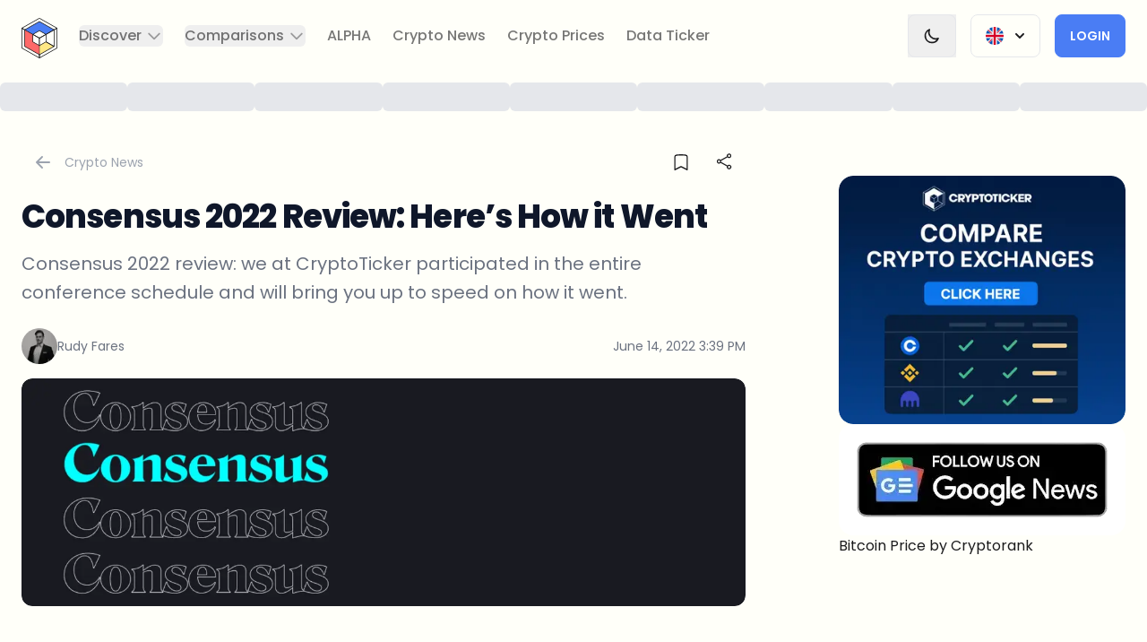

--- FILE ---
content_type: text/html; charset=utf-8
request_url: https://cryptoticker.io/en/consensus-2022-review-heres-how-it-went/
body_size: 47651
content:
<!DOCTYPE html><html lang="en" class="scroll-smooth __className_0de778" data-theme="light" dir="ltr"><head><meta charSet="utf-8"/><meta name="viewport" content="width=device-width, initial-scale=1"/><link rel="preload" href="/_next/static/media/0484562807a97172-s.p.woff2" as="font" crossorigin="" type="font/woff2"/><link rel="preload" href="/_next/static/media/4c285fdca692ea22-s.p.woff2" as="font" crossorigin="" type="font/woff2"/><link rel="preload" href="/_next/static/media/6245472ced48d3be-s.p.woff2" as="font" crossorigin="" type="font/woff2"/><link rel="preload" href="/_next/static/media/7db6c35d839a711c-s.p.woff2" as="font" crossorigin="" type="font/woff2"/><link rel="preload" href="/_next/static/media/8888a3826f4a3af4-s.p.woff2" as="font" crossorigin="" type="font/woff2"/><link rel="preload" href="/_next/static/media/b957ea75a84b6ea7-s.p.woff2" as="font" crossorigin="" type="font/woff2"/><link rel="preload" href="/_next/static/media/eafabf029ad39a43-s.p.woff2" as="font" crossorigin="" type="font/woff2"/><link rel="preload" as="image" imageSrcSet="/_next/image/?url=https%3A%2F%2Fd2jq4jjbn1fq59.cloudfront.net%2FScreenshot_2022_06_14_15_39_28_01_c3f22c8004.jpeg&amp;w=360&amp;q=75 360w, /_next/image/?url=https%3A%2F%2Fd2jq4jjbn1fq59.cloudfront.net%2FScreenshot_2022_06_14_15_39_28_01_c3f22c8004.jpeg&amp;w=384&amp;q=75 384w, /_next/image/?url=https%3A%2F%2Fd2jq4jjbn1fq59.cloudfront.net%2FScreenshot_2022_06_14_15_39_28_01_c3f22c8004.jpeg&amp;w=414&amp;q=75 414w, /_next/image/?url=https%3A%2F%2Fd2jq4jjbn1fq59.cloudfront.net%2FScreenshot_2022_06_14_15_39_28_01_c3f22c8004.jpeg&amp;w=640&amp;q=75 640w, /_next/image/?url=https%3A%2F%2Fd2jq4jjbn1fq59.cloudfront.net%2FScreenshot_2022_06_14_15_39_28_01_c3f22c8004.jpeg&amp;w=768&amp;q=75 768w, /_next/image/?url=https%3A%2F%2Fd2jq4jjbn1fq59.cloudfront.net%2FScreenshot_2022_06_14_15_39_28_01_c3f22c8004.jpeg&amp;w=1024&amp;q=75 1024w, /_next/image/?url=https%3A%2F%2Fd2jq4jjbn1fq59.cloudfront.net%2FScreenshot_2022_06_14_15_39_28_01_c3f22c8004.jpeg&amp;w=1280&amp;q=75 1280w, /_next/image/?url=https%3A%2F%2Fd2jq4jjbn1fq59.cloudfront.net%2FScreenshot_2022_06_14_15_39_28_01_c3f22c8004.jpeg&amp;w=1536&amp;q=75 1536w" imageSizes="(max-width: 768px) 100vw, 1200px" fetchPriority="high"/><link rel="preload" as="image" imageSrcSet="/_next/image/?url=https%3A%2F%2Fd2jq4jjbn1fq59.cloudfront.net%2FRudy_Fares_1b1414e215.jpeg&amp;w=256&amp;q=75 1x, /_next/image/?url=https%3A%2F%2Fd2jq4jjbn1fq59.cloudfront.net%2FRudy_Fares_1b1414e215.jpeg&amp;w=640&amp;q=75 2x"/><link rel="stylesheet" href="/_next/static/css/c8d16adc4049555e.css" data-precedence="next"/><link rel="stylesheet" href="/_next/static/css/acf54e5f0b043f5f.css" data-precedence="next"/><link rel="stylesheet" href="/_next/static/css/b1a7b6c87bb9b196.css" data-precedence="next"/><link rel="preload" as="script" fetchPriority="low" href="/_next/static/chunks/webpack-bfc9a2a22fc200f6.js"/><script src="/_next/static/chunks/4bd1b696-2135e4d8b8354323.js" async=""></script><script src="/_next/static/chunks/31255-ff30404c6cfd368a.js" async=""></script><script src="/_next/static/chunks/main-app-49b5aa04f71d0d81.js" async=""></script><script src="/_next/static/chunks/52619-f2cabc0d7be67480.js" async=""></script><script src="/_next/static/chunks/app/%5Blocale%5D/error-33437681c815498c.js" async=""></script><script src="/_next/static/chunks/app/%5Blocale%5D/(base)/%5Bslug%5D/error-330968ada8b441df.js" async=""></script><script src="/_next/static/chunks/app/%5Blocale%5D/(base)/%5Bslug%5D/not-found-4592bc34e83320f1.js" async=""></script><script src="/_next/static/chunks/81029-304d1bae1055f188.js" async=""></script><script src="/_next/static/chunks/97987-a7ddda5c6cee961e.js" async=""></script><script src="/_next/static/chunks/16010-240a553ee89b641f.js" async=""></script><script src="/_next/static/chunks/20947-cb4eb13f5da34707.js" async=""></script><script src="/_next/static/chunks/25009-59ecb065245daab4.js" async=""></script><script src="/_next/static/chunks/64053-393413d18d85db4b.js" async=""></script><script src="/_next/static/chunks/38522-9a4568363bf8b4e1.js" async=""></script><script src="/_next/static/chunks/22544-13ec181784f915f5.js" async=""></script><script src="/_next/static/chunks/85524-725685a1de1b6238.js" async=""></script><script src="/_next/static/chunks/69384-a696ba55f0f371a3.js" async=""></script><script src="/_next/static/chunks/1649-99781348d01afb75.js" async=""></script><script src="/_next/static/chunks/1430-b0d5d1e2aac55cd8.js" async=""></script><script src="/_next/static/chunks/app/%5Blocale%5D/(profile)/layout-6a301c29b09d43a3.js" async=""></script><script src="/_next/static/chunks/c16f53c3-40719a8434fbbd2d.js" async=""></script><script src="/_next/static/chunks/81356-0903c21fd6e3fef2.js" async=""></script><script src="/_next/static/chunks/86885-abd89f9d82ba311d.js" async=""></script><script src="/_next/static/chunks/88334-2c72b4e4db691ca3.js" async=""></script><script src="/_next/static/chunks/89410-e0341f5616fa946c.js" async=""></script><script src="/_next/static/chunks/31233-bb8a1a43c08a1533.js" async=""></script><script src="/_next/static/chunks/76946-31d342b8dbe43644.js" async=""></script><script src="/_next/static/chunks/9858-c85f69eebf69f656.js" async=""></script><script src="/_next/static/chunks/58695-8303cd892641f5c6.js" async=""></script><script src="/_next/static/chunks/25016-be857e63fae113ba.js" async=""></script><script src="/_next/static/chunks/app/%5Blocale%5D/(base)/layout-7d38f2efaba3f1d5.js" async=""></script><script src="/_next/static/chunks/app/%5Blocale%5D/(base)/error-9eb8e444f8b08dd8.js" async=""></script><script src="/_next/static/chunks/27227-899d922527d11e87.js" async=""></script><script src="/_next/static/chunks/55290-dcfcbbcdf9e1bd67.js" async=""></script><script src="/_next/static/chunks/25766-f31ca7e5526831a1.js" async=""></script><script src="/_next/static/chunks/79280-76397110c9aae41e.js" async=""></script><script src="/_next/static/chunks/12861-eee008f089f97d68.js" async=""></script><script src="/_next/static/chunks/98015-af36b52c12e6dba0.js" async=""></script><script src="/_next/static/chunks/58127-7bd2d6807519587b.js" async=""></script><script src="/_next/static/chunks/71282-048f31a8363db3f2.js" async=""></script><script src="/_next/static/chunks/70330-b606d7cf205cecab.js" async=""></script><script src="/_next/static/chunks/14642-2b64ee9916922910.js" async=""></script><script src="/_next/static/chunks/47788-a138769745ec0717.js" async=""></script><script src="/_next/static/chunks/app/%5Blocale%5D/(base)/%5Bslug%5D/page-98b1487edc6a6f9b.js" async=""></script><link rel="preload" href="https://www.googletagmanager.com/gtm.js?id=GTM-NFHL45C" as="script"/><link rel="preload" href="https://clientcdn.pushengage.com/core/162f17ff-716d-41e1-862b-35939a7f.js" as="script"/><link rel="preload" href="https://cryptorank.io/widget/price-ticker.js" as="script"/><meta name="next-size-adjust" content=""/><title>Consensus 2022 Review: Here&#x27;s How it Went</title><meta name="description" content="Consensus 2022 review: we at CryptoTicker participated in the entire conference schedule and will bring you up to speed on how it went."/><meta name="application-name" content="CryptoTicker.io"/><link rel="manifest" href="/site.webmanifest"/><meta name="generator" content="CryptoTicker.io"/><meta name="keywords" content="consensus 2022, cryptocurrency conference, blockchain technology, bitcoin, ethereum, crypto trading, decentralized finance, nft, altcoins, crypto market trends"/><meta name="creator" content="CryptoTicker.io"/><meta name="robots" content="index, follow, max-video-preview:-1, max-image-preview:large, max-snippet:-1"/><meta name="google-adsense-account" content="ca-pub-9770695083877818"/><link rel="canonical" href="https://cryptoticker.io/en/consensus-2022-review-heres-how-it-went/"/><link rel="alternate" type="application/rss+xml" href="https://cryptoticker.io/en/feed/"/><meta name="format-detection" content="telephone=no, address=no, email=no"/><meta property="og:title" content="Consensus 2022 Review: Here&#x27;s How it Went"/><meta property="og:description" content="Consensus 2022 review: we at CryptoTicker participated in the entire conference schedule and will bring you up to speed on how it went."/><meta property="og:url" content="https://cryptoticker.io/en/consensus-2022-review-heres-how-it-went/"/><meta property="og:site_name" content="CryptoTicker"/><meta property="og:locale" content="en"/><meta property="og:image" content="https://cryptoticker-strapi-media.s3.eu-central-1.amazonaws.com/Screenshot_2022_06_14_15_39_28_01_c3f22c8004.jpeg"/><meta property="og:type" content="article"/><meta property="article:published_time" content="2022-06-14T15:39:07+01:00"/><meta property="article:modified_time" content="2023-11-24T19:35:10+00:00"/><meta name="twitter:card" content="summary_large_image"/><meta name="twitter:title" content="Consensus 2022 Review: Here&#x27;s How it Went"/><meta name="twitter:description" content="Consensus 2022 review: we at CryptoTicker participated in the entire conference schedule and will bring you up to speed on how it went."/><meta name="twitter:image" content="https://cryptoticker-strapi-media.s3.eu-central-1.amazonaws.com/Screenshot_2022_06_14_15_39_28_01_c3f22c8004.jpeg"/><link rel="icon" href="/favicon.ico"/><link rel="apple-touch-icon" href="/apple-touch-icon.png"/><script src="/_next/static/chunks/polyfills-42372ed130431b0a.js" noModule=""></script></head><body class="relative flex min-h-screen flex-col scroll-smooth"><div hidden=""><!--$--><!--/$--></div><div class="bg-base-100 relative" id="navigation"><div class="absolute inset-0 z-10 shadow dark:shadow-white/5" aria-hidden="true"></div><div class="relative z-20"><div class="flex items-center justify-between p-2 mx-auto max-w-8xl xl:justify-start lg:pe-6 lg:px-3"><div class="hidden xl:block"><a class="flex" href="/en/"><span class="sr-only">CryptoTicker</span><div class="relative w-16 h-16 lg:h-16 lg:w-16"><svg class="w-full p-3" viewBox="0 0 39 44" fill="none" xmlns="http://www.w3.org/2000/svg"><g clip-path="url(#clip0_1530_8541)"><path d="M35.4722 12.9683L26.6693 17.9456L19.5 13.8878L12.3307 17.9456L3.52783 12.9683L19.5 3.93336L35.4722 12.9683Z" fill="#497DF4"></path><path d="M19.5 30.1089V40.0634L3.52783 31.0317V12.9683L12.3307 17.9456V26.0544L19.5 30.1089Z" fill="#FF6969"></path><path d="M35.4722 31.0317L19.5 40.0634V30.1089L26.6693 26.0544L35.4722 31.0317Z" fill="#FFE885"></path><path d="M19.5 44C19.4365 44 19.3731 43.9836 19.3163 43.9509L0.183742 33.1293C0.0701559 33.0671 0 32.9493 0 32.8217V11.1783C0 11.0507 0.0701559 10.9329 0.183742 10.8707C0.297327 10.8086 0.434298 10.8086 0.547884 10.8707L3.71158 12.6607C3.82517 12.7229 3.89532 12.8407 3.89532 12.9683V30.8288L19.6837 39.759C19.7973 39.8212 19.8675 39.939 19.8675 40.0666V43.6433C19.8675 43.7709 19.7973 43.8887 19.6837 43.9509C19.6269 43.9836 19.5635 44 19.5 44ZM0.728285 32.6155L19.1359 43.0248V40.2728L3.34744 31.3426C3.23385 31.2804 3.1637 31.1626 3.1637 31.035V13.1777L0.728285 11.8001V32.6188V32.6155Z" class="fill-base-content"></path><path d="M19.5 44C19.4365 44 19.3731 43.9836 19.3163 43.9509C19.2027 43.8887 19.1325 43.7709 19.1325 43.6433V40.0666C19.1325 39.939 19.2027 39.8212 19.3163 39.759L34.7405 31.035L26.6693 26.47L19.6804 30.423C19.5668 30.4852 19.4298 30.4852 19.3163 30.423C19.2027 30.3609 19.1325 30.243 19.1325 30.1154V22.0033C19.1325 21.8757 19.2027 21.7578 19.3163 21.6957L38.4521 10.874C38.5657 10.8118 38.7027 10.8118 38.8163 10.874C38.9298 10.9362 39 11.054 39 11.1816V32.8249C39 32.9525 38.9298 33.0704 38.8163 33.1325L19.6804 43.9542C19.6236 43.9869 19.5601 44.0033 19.4967 44.0033L19.5 44ZM19.8641 40.2695V43.0216L38.2717 32.6122V11.7935L19.8641 22.2029V29.4904L26.4889 25.7436C26.6025 25.6814 26.7394 25.6814 26.853 25.7436L35.6559 30.7208C35.7695 30.783 35.8396 30.9008 35.8396 31.0284C35.8396 31.156 35.7695 31.2738 35.6559 31.336L19.8675 40.2662L19.8641 40.2695Z" class="fill-base-content"></path><path d="M35.4722 13.3254C35.4087 13.3254 35.3452 13.309 35.2884 13.2763L19.5 4.34605L3.70824 13.2763C3.59465 13.3385 3.45768 13.3385 3.3441 13.2763L0.183742 11.4863C0.0701559 11.4241 0 11.3063 0 11.1787C0 11.0511 0.0701559 10.9333 0.183742 10.8711L19.3163 0.0494538C19.4298 -0.0127208 19.5668 -0.0127208 19.6804 0.0494538L38.8163 10.8711C38.9298 10.9333 39 11.0511 39 11.1787C39 11.3063 38.9298 11.4241 38.8163 11.4863L35.6526 13.2763C35.5958 13.309 35.5323 13.3254 35.4688 13.3254H35.4722ZM19.5 3.57705C19.5635 3.57705 19.6269 3.59341 19.6837 3.62613L35.4722 12.5564L37.9076 11.1787L19.5 0.769371L1.09243 11.1787L3.52784 12.5564L19.3163 3.62613C19.3731 3.59341 19.4365 3.57705 19.5 3.57705Z" class="fill-base-content"></path><path d="M19.5 30.4656C19.4365 30.4656 19.3731 30.4492 19.3163 30.4165L12.147 26.362C12.0334 26.2999 11.9633 26.1821 11.9633 26.0544V17.9456C11.9633 17.8179 12.0334 17.7001 12.147 17.638C12.2606 17.5758 12.3976 17.5758 12.5111 17.638L19.6804 21.6924C19.794 21.7546 19.8641 21.8724 19.8641 22V30.1122C19.8641 30.2398 19.794 30.3576 19.6804 30.4198C19.6236 30.4525 19.5601 30.4688 19.4967 30.4688L19.5 30.4656ZM12.6949 25.8483L19.1359 29.4904V22.2029L12.6949 18.5608V25.8483Z" class="fill-base-content"></path><path d="M19.5 22.3567C19.4365 22.3567 19.3731 22.3403 19.3163 22.3076L12.147 18.2532C12.0334 18.191 11.9633 18.0732 11.9633 17.9456C11.9633 17.8179 12.0334 17.7001 12.147 17.638L19.3163 13.5835C19.4298 13.5213 19.5668 13.5213 19.6804 13.5835L26.8497 17.638C26.9633 17.7001 27.0334 17.8179 27.0334 17.9456C27.0334 18.0732 26.9633 18.191 26.8497 18.2532L19.6804 22.3076C19.6236 22.3403 19.5601 22.3567 19.4967 22.3567H19.5ZM13.059 17.9456L19.5 21.5877L25.941 17.9456L19.5 14.3034L13.059 17.9456Z" class="fill-base-content"></path><path d="M35.4722 31.3884C35.4087 31.3884 35.3452 31.372 35.2884 31.3393L26.4855 26.362C26.3719 26.2999 26.3018 26.1821 26.3018 26.0544V17.9456C26.3018 17.8179 26.3719 17.7001 26.4855 17.638L35.2884 12.6607C35.402 12.5985 35.539 12.5985 35.6526 12.6607C35.7662 12.7229 35.8363 12.8407 35.8363 12.9683V31.0317C35.8363 31.1593 35.7662 31.2771 35.6526 31.3393C35.5958 31.372 35.5323 31.3884 35.4688 31.3884H35.4722ZM27.0334 25.8483L35.1047 30.4132V13.5835L27.0334 18.1484V25.845V25.8483Z" class="fill-base-content"></path><path d="M19.5 40.42C19.2996 40.42 19.1359 40.2597 19.1359 40.0634V30.1089C19.1359 29.9125 19.2996 29.7522 19.5 29.7522C19.7005 29.7522 19.8641 29.9125 19.8641 30.1089V40.0634C19.8641 40.2597 19.7005 40.42 19.5 40.42Z" class="fill-base-content"></path><path d="M12.3274 18.3022C12.2639 18.3022 12.2038 18.2859 12.147 18.2532L3.3441 13.2759C3.17038 13.1777 3.11025 12.9585 3.21047 12.7883C3.31069 12.6182 3.53452 12.5593 3.70824 12.6574L12.5111 17.6347C12.6849 17.7329 12.745 17.9521 12.6448 18.1223C12.578 18.2368 12.4543 18.3022 12.3274 18.3022Z" class="fill-base-content"></path></g><defs><clipPath id="clip0_1530_8541"><rect width="39" height="44" fill="white"></rect></clipPath></defs></svg></div></a></div><div class="flex items-center justify-between w-full xl:hidden"><a class="flex me-auto" href="/en/"><span class="sr-only">CryptoTicker</span><div class="relative w-16 h-16 lg:h-16 lg:w-16"><svg class="w-full p-3" viewBox="0 0 39 44" fill="none" xmlns="http://www.w3.org/2000/svg"><g clip-path="url(#clip0_1530_8541)"><path d="M35.4722 12.9683L26.6693 17.9456L19.5 13.8878L12.3307 17.9456L3.52783 12.9683L19.5 3.93336L35.4722 12.9683Z" fill="#497DF4"></path><path d="M19.5 30.1089V40.0634L3.52783 31.0317V12.9683L12.3307 17.9456V26.0544L19.5 30.1089Z" fill="#FF6969"></path><path d="M35.4722 31.0317L19.5 40.0634V30.1089L26.6693 26.0544L35.4722 31.0317Z" fill="#FFE885"></path><path d="M19.5 44C19.4365 44 19.3731 43.9836 19.3163 43.9509L0.183742 33.1293C0.0701559 33.0671 0 32.9493 0 32.8217V11.1783C0 11.0507 0.0701559 10.9329 0.183742 10.8707C0.297327 10.8086 0.434298 10.8086 0.547884 10.8707L3.71158 12.6607C3.82517 12.7229 3.89532 12.8407 3.89532 12.9683V30.8288L19.6837 39.759C19.7973 39.8212 19.8675 39.939 19.8675 40.0666V43.6433C19.8675 43.7709 19.7973 43.8887 19.6837 43.9509C19.6269 43.9836 19.5635 44 19.5 44ZM0.728285 32.6155L19.1359 43.0248V40.2728L3.34744 31.3426C3.23385 31.2804 3.1637 31.1626 3.1637 31.035V13.1777L0.728285 11.8001V32.6188V32.6155Z" class="fill-base-content"></path><path d="M19.5 44C19.4365 44 19.3731 43.9836 19.3163 43.9509C19.2027 43.8887 19.1325 43.7709 19.1325 43.6433V40.0666C19.1325 39.939 19.2027 39.8212 19.3163 39.759L34.7405 31.035L26.6693 26.47L19.6804 30.423C19.5668 30.4852 19.4298 30.4852 19.3163 30.423C19.2027 30.3609 19.1325 30.243 19.1325 30.1154V22.0033C19.1325 21.8757 19.2027 21.7578 19.3163 21.6957L38.4521 10.874C38.5657 10.8118 38.7027 10.8118 38.8163 10.874C38.9298 10.9362 39 11.054 39 11.1816V32.8249C39 32.9525 38.9298 33.0704 38.8163 33.1325L19.6804 43.9542C19.6236 43.9869 19.5601 44.0033 19.4967 44.0033L19.5 44ZM19.8641 40.2695V43.0216L38.2717 32.6122V11.7935L19.8641 22.2029V29.4904L26.4889 25.7436C26.6025 25.6814 26.7394 25.6814 26.853 25.7436L35.6559 30.7208C35.7695 30.783 35.8396 30.9008 35.8396 31.0284C35.8396 31.156 35.7695 31.2738 35.6559 31.336L19.8675 40.2662L19.8641 40.2695Z" class="fill-base-content"></path><path d="M35.4722 13.3254C35.4087 13.3254 35.3452 13.309 35.2884 13.2763L19.5 4.34605L3.70824 13.2763C3.59465 13.3385 3.45768 13.3385 3.3441 13.2763L0.183742 11.4863C0.0701559 11.4241 0 11.3063 0 11.1787C0 11.0511 0.0701559 10.9333 0.183742 10.8711L19.3163 0.0494538C19.4298 -0.0127208 19.5668 -0.0127208 19.6804 0.0494538L38.8163 10.8711C38.9298 10.9333 39 11.0511 39 11.1787C39 11.3063 38.9298 11.4241 38.8163 11.4863L35.6526 13.2763C35.5958 13.309 35.5323 13.3254 35.4688 13.3254H35.4722ZM19.5 3.57705C19.5635 3.57705 19.6269 3.59341 19.6837 3.62613L35.4722 12.5564L37.9076 11.1787L19.5 0.769371L1.09243 11.1787L3.52784 12.5564L19.3163 3.62613C19.3731 3.59341 19.4365 3.57705 19.5 3.57705Z" class="fill-base-content"></path><path d="M19.5 30.4656C19.4365 30.4656 19.3731 30.4492 19.3163 30.4165L12.147 26.362C12.0334 26.2999 11.9633 26.1821 11.9633 26.0544V17.9456C11.9633 17.8179 12.0334 17.7001 12.147 17.638C12.2606 17.5758 12.3976 17.5758 12.5111 17.638L19.6804 21.6924C19.794 21.7546 19.8641 21.8724 19.8641 22V30.1122C19.8641 30.2398 19.794 30.3576 19.6804 30.4198C19.6236 30.4525 19.5601 30.4688 19.4967 30.4688L19.5 30.4656ZM12.6949 25.8483L19.1359 29.4904V22.2029L12.6949 18.5608V25.8483Z" class="fill-base-content"></path><path d="M19.5 22.3567C19.4365 22.3567 19.3731 22.3403 19.3163 22.3076L12.147 18.2532C12.0334 18.191 11.9633 18.0732 11.9633 17.9456C11.9633 17.8179 12.0334 17.7001 12.147 17.638L19.3163 13.5835C19.4298 13.5213 19.5668 13.5213 19.6804 13.5835L26.8497 17.638C26.9633 17.7001 27.0334 17.8179 27.0334 17.9456C27.0334 18.0732 26.9633 18.191 26.8497 18.2532L19.6804 22.3076C19.6236 22.3403 19.5601 22.3567 19.4967 22.3567H19.5ZM13.059 17.9456L19.5 21.5877L25.941 17.9456L19.5 14.3034L13.059 17.9456Z" class="fill-base-content"></path><path d="M35.4722 31.3884C35.4087 31.3884 35.3452 31.372 35.2884 31.3393L26.4855 26.362C26.3719 26.2999 26.3018 26.1821 26.3018 26.0544V17.9456C26.3018 17.8179 26.3719 17.7001 26.4855 17.638L35.2884 12.6607C35.402 12.5985 35.539 12.5985 35.6526 12.6607C35.7662 12.7229 35.8363 12.8407 35.8363 12.9683V31.0317C35.8363 31.1593 35.7662 31.2771 35.6526 31.3393C35.5958 31.372 35.5323 31.3884 35.4688 31.3884H35.4722ZM27.0334 25.8483L35.1047 30.4132V13.5835L27.0334 18.1484V25.845V25.8483Z" class="fill-base-content"></path><path d="M19.5 40.42C19.2996 40.42 19.1359 40.2597 19.1359 40.0634V30.1089C19.1359 29.9125 19.2996 29.7522 19.5 29.7522C19.7005 29.7522 19.8641 29.9125 19.8641 30.1089V40.0634C19.8641 40.2597 19.7005 40.42 19.5 40.42Z" class="fill-base-content"></path><path d="M12.3274 18.3022C12.2639 18.3022 12.2038 18.2859 12.147 18.2532L3.3441 13.2759C3.17038 13.1777 3.11025 12.9585 3.21047 12.7883C3.31069 12.6182 3.53452 12.5593 3.70824 12.6574L12.5111 17.6347C12.6849 17.7329 12.745 17.9521 12.6448 18.1223C12.578 18.2368 12.4543 18.3022 12.3274 18.3022Z" class="fill-base-content"></path></g><defs><clipPath id="clip0_1530_8541"><rect width="39" height="44" fill="white"></rect></clipPath></defs></svg></div></a><div class="flex items-center gap-4"><div class="relative inline-block text-start sm:px-4"><div class="border border-gray-200 dark:border-white/10 btn btn-ghost"><span class="flex flex-row"><img aria-hidden="true" alt="English flag" loading="lazy" width="128" height="128" decoding="async" data-nimg="1" class="w-5 h-5" style="color:transparent" srcSet="/_next/image/?url=%2Flanguage-icons%2Funited-kingdom.png&amp;w=128&amp;q=75 1x, /_next/image/?url=%2Flanguage-icons%2Funited-kingdom.png&amp;w=256&amp;q=75 2x" src="/_next/image/?url=%2Flanguage-icons%2Funited-kingdom.png&amp;w=256&amp;q=75"/><svg xmlns="http://www.w3.org/2000/svg" viewBox="0 0 20 20" fill="currentColor" aria-hidden="true" class="w-5 h-5 ms-2 -me-1 max-sm:hidden"><path fill-rule="evenodd" d="M5.293 7.293a1 1 0 011.414 0L10 10.586l3.293-3.293a1 1 0 111.414 1.414l-4 4a1 1 0 01-1.414 0l-4-4a1 1 0 010-1.414z" clip-rule="evenodd"></path></svg></span></div></div><a class="btn btn-secondary w-fit" href="/en/profile/">Login</a><div data-headlessui-state=""><button class="border border-gray-200 dark:border-white/10 btn btn-ghost" type="button" aria-expanded="false" data-headlessui-state=""><span class="sr-only">Open menu</span><svg xmlns="http://www.w3.org/2000/svg" fill="none" viewBox="0 0 24 24" stroke-width="2" stroke="currentColor" aria-hidden="true" class="w-5 h-5"><path stroke-linecap="round" stroke-linejoin="round" d="M4 6h16M4 12h16M4 18h16"></path></svg></button></div><span hidden="" style="position:fixed;top:1px;left:1px;width:1px;height:0;padding:0;margin:-1px;overflow:hidden;clip:rect(0, 0, 0, 0);white-space:nowrap;border-width:0;display:none"></span></div></div><div class="hidden xl:flex xl:flex-1 xl:items-center xl:justify-between"><nav class="flex"><div class="mx-3 2xl:mx-5" data-headlessui-state=""><button class="text-base-content/60 group rounded-md inline-flex items-center text-base font-medium hover:text-base-content focus:outline-none focus-visible:ring-2 focus-visible:ring-offset-2 focus-visible:ring-blue-500" type="button" aria-expanded="false" data-headlessui-state=""><span>Discover</span><svg xmlns="http://www.w3.org/2000/svg" fill="none" viewBox="0 0 24 24" stroke-width="2" stroke="currentColor" aria-hidden="true" class="text-base-content/40 ms-1 h-5 w-5 group-hover:text-base-content/80"><path stroke-linecap="round" stroke-linejoin="round" d="M19 9l-7 7-7-7"></path></svg></button></div><span hidden="" style="position:fixed;top:1px;left:1px;width:1px;height:0;padding:0;margin:-1px;overflow:hidden;clip:rect(0, 0, 0, 0);white-space:nowrap;border-width:0;display:none"></span><div class="mx-3 2xl:mx-5" data-headlessui-state=""><button class="text-base-content/60 group rounded-md inline-flex items-center text-base font-medium hover:text-base-content focus:outline-none focus-visible:ring-2 focus-visible:ring-offset-2 focus-visible:ring-blue-500" type="button" aria-expanded="false" data-headlessui-state=""><span>Comparisons</span><svg xmlns="http://www.w3.org/2000/svg" fill="none" viewBox="0 0 24 24" stroke-width="2" stroke="currentColor" aria-hidden="true" class="text-base-content/40 ms-1 h-5 w-5 group-hover:text-base-content/80"><path stroke-linecap="round" stroke-linejoin="round" d="M19 9l-7 7-7-7"></path></svg></button></div><span hidden="" style="position:fixed;top:1px;left:1px;width:1px;height:0;padding:0;margin:-1px;overflow:hidden;clip:rect(0, 0, 0, 0);white-space:nowrap;border-width:0;display:none"></span><a class="text-base font-medium rounded text-base-content/60 hover:text-base-content focus:outline-none focus-visible:ring-2 focus-visible:ring-blue-500 focus-visible:ring-offset-4 mx-3 2xl:mx-5" href="/en/products/cryptoticker-alpha/">ALPHA</a><a class="text-base font-medium rounded text-base-content/60 hover:text-base-content focus:outline-none focus-visible:ring-2 focus-visible:ring-blue-500 focus-visible:ring-offset-4 mx-3 2xl:mx-5" href="/en/crypto-news/">Crypto News</a><a class="text-base font-medium rounded text-base-content/60 hover:text-base-content focus:outline-none focus-visible:ring-2 focus-visible:ring-blue-500 focus-visible:ring-offset-4 mx-3 2xl:mx-5" href="/en/token/">Crypto Prices</a><a class="text-base font-medium rounded text-base-content/60 hover:text-base-content focus:outline-none focus-visible:ring-2 focus-visible:ring-blue-500 focus-visible:ring-offset-4 mx-3 2xl:mx-5" href="/en/data-and-analytics/">Data Ticker</a></nav><div class="flex items-center 2xl:ms-12"><button class="flex items-center gap-4 outline-none" aria-label="Change Theme" title="Switch to Dark Theme"><span class="border border-gray-200 dark:border-white/10 btn btn-ghost"><svg xmlns="http://www.w3.org/2000/svg" fill="none" viewBox="0 0 24 24" stroke-width="2" stroke="currentColor" aria-hidden="true" class="w-5 h-5"><path stroke-linecap="round" stroke-linejoin="round" d="M20.354 15.354A9 9 0 018.646 3.646 9.003 9.003 0 0012 21a9.003 9.003 0 008.354-5.646z"></path></svg></span></button><div class="relative inline-block text-start sm:px-4"><div class="border border-gray-200 dark:border-white/10 btn btn-ghost"><span class="flex flex-row"><img aria-hidden="true" alt="English flag" loading="lazy" width="128" height="128" decoding="async" data-nimg="1" class="w-5 h-5" style="color:transparent" srcSet="/_next/image/?url=%2Flanguage-icons%2Funited-kingdom.png&amp;w=128&amp;q=75 1x, /_next/image/?url=%2Flanguage-icons%2Funited-kingdom.png&amp;w=256&amp;q=75 2x" src="/_next/image/?url=%2Flanguage-icons%2Funited-kingdom.png&amp;w=256&amp;q=75"/><svg xmlns="http://www.w3.org/2000/svg" viewBox="0 0 20 20" fill="currentColor" aria-hidden="true" class="w-5 h-5 ms-2 -me-1 max-sm:hidden"><path fill-rule="evenodd" d="M5.293 7.293a1 1 0 011.414 0L10 10.586l3.293-3.293a1 1 0 111.414 1.414l-4 4a1 1 0 01-1.414 0l-4-4a1 1 0 010-1.414z" clip-rule="evenodd"></path></svg></span></div></div><a class="btn btn-secondary w-fit" href="/en/profile/">Login</a></div></div></div></div></div><span hidden="" style="position:fixed;top:1px;left:1px;width:1px;height:0;padding:0;margin:-1px;overflow:hidden;clip:rect(0, 0, 0, 0);white-space:nowrap;border-width:0;display:none"></span><div class="hidden sm:block"><div class="flex items-center justify-center w-full gap-4 mx-auto overflow-hidden h-14 max-w-8xl"><div class="relative overflow-hidden rounded-md h-8 w-36
      before:absolute before:inset-0
      before:translate-x-[-100%]
      before:animate-[shimmer_2s_infinite]
      before:bg-gradient-to-r
      before:from-transparent before:via-white/10 before:to-transparent
      dark:bg-gray-800 bg-gray-200
    "></div><div class="relative overflow-hidden rounded-md h-8 w-36
      before:absolute before:inset-0
      before:translate-x-[-100%]
      before:animate-[shimmer_2s_infinite]
      before:bg-gradient-to-r
      before:from-transparent before:via-white/10 before:to-transparent
      dark:bg-gray-800 bg-gray-200
    "></div><div class="relative overflow-hidden rounded-md h-8 w-36
      before:absolute before:inset-0
      before:translate-x-[-100%]
      before:animate-[shimmer_2s_infinite]
      before:bg-gradient-to-r
      before:from-transparent before:via-white/10 before:to-transparent
      dark:bg-gray-800 bg-gray-200
    "></div><div class="relative overflow-hidden rounded-md h-8 w-36
      before:absolute before:inset-0
      before:translate-x-[-100%]
      before:animate-[shimmer_2s_infinite]
      before:bg-gradient-to-r
      before:from-transparent before:via-white/10 before:to-transparent
      dark:bg-gray-800 bg-gray-200
    "></div><div class="relative overflow-hidden rounded-md h-8 w-36
      before:absolute before:inset-0
      before:translate-x-[-100%]
      before:animate-[shimmer_2s_infinite]
      before:bg-gradient-to-r
      before:from-transparent before:via-white/10 before:to-transparent
      dark:bg-gray-800 bg-gray-200
    "></div><div class="relative overflow-hidden rounded-md h-8 w-36
      before:absolute before:inset-0
      before:translate-x-[-100%]
      before:animate-[shimmer_2s_infinite]
      before:bg-gradient-to-r
      before:from-transparent before:via-white/10 before:to-transparent
      dark:bg-gray-800 bg-gray-200
    "></div><div class="relative overflow-hidden rounded-md h-8 w-36
      before:absolute before:inset-0
      before:translate-x-[-100%]
      before:animate-[shimmer_2s_infinite]
      before:bg-gradient-to-r
      before:from-transparent before:via-white/10 before:to-transparent
      dark:bg-gray-800 bg-gray-200
    "></div><div class="relative overflow-hidden rounded-md h-8 w-36
      before:absolute before:inset-0
      before:translate-x-[-100%]
      before:animate-[shimmer_2s_infinite]
      before:bg-gradient-to-r
      before:from-transparent before:via-white/10 before:to-transparent
      dark:bg-gray-800 bg-gray-200
    "></div><div class="relative overflow-hidden rounded-md h-8 w-36
      before:absolute before:inset-0
      before:translate-x-[-100%]
      before:animate-[shimmer_2s_infinite]
      before:bg-gradient-to-r
      before:from-transparent before:via-white/10 before:to-transparent
      dark:bg-gray-800 bg-gray-200
    "></div></div></div><main class="min-h-screen"><div class="mt-5"><script id="jsonld-single" type="application/ld+json">[{"@type":"NewsMediaOrganization","@context":"https://schema.org","@id":"https://cryptoticker.io/en/#Organization","name":"CryptoTicker","url":"https://cryptoticker.io/en/","sameAs":["https://x.com/CryptotickerIo","https://x.com/cryptotickerDE","https://www.linkedin.com/company/cryptoticker-io"],"logo":{"@type":"ImageObject","url":"https://cryptoticker.io/ctLogo.png","width":626,"height":626}},{"@type":"NewsArticle","@context":"https://schema.org","@id":"https://cryptoticker.io/en/consensus-2022-review-heres-how-it-went/#article","isAccessibleForFree":true,"url":"https://cryptoticker.io/en/consensus-2022-review-heres-how-it-went/","headline":"Consensus 2022 Review: Here’s How it Went","description":"Consensus 2022 review: we at CryptoTicker participated in the entire conference schedule and will bring you up to speed on how it went.","keywords":"consensus 2022, cryptocurrency conference, blockchain technology, bitcoin, ethereum, crypto trading, decentralized finance, nft, altcoins, crypto market trends","image":[{"@type":"ImageObject","url":"https://d2jq4jjbn1fq59.cloudfront.net/Screenshot_2022_06_14_15_39_28_01_c3f22c8004.jpeg","width":2290,"height":719}],"mainEntityOfPage":{"@id":"https://cryptoticker.io/en/consensus-2022-review-heres-how-it-went/"},"articleBody":"Like every year, Coindesk throws its annual Consensus conference. This gathering has been the key meeting place for individuals devoted to a decentralized world since 2015. It is one of the few worldwide events presenting and celebrating all sides of blockchain tech. For this year 2022 specifically, we at CryptoTicker participated in the entire conference schedule and will bring you up to speed on how it went.Consensus Agenda TalksThere were many interesting crypto companies and well-known individuals who partook in this year’s Consensus conference. Here’s a sample list of who was in the speakers’ panel in 2022:And many more! The total panel consists of more than 700 speakers. [Image: consensus 2022 review] Web3 Startup Crawl in Consensus 2022One of the events that took place was the Web3 Startup Crawl. “Grab a group of friends, grab a drink, and celebrate the Texas Web3 community at Capital Factory. Whether you are new to Austin, new to tech, or just visiting for Consensus, this is the easy way for introverts and extroverts alike to have fun and network at the same time.”This specific event happened on the 10th of June. This is where all startups go into an open space and pitch their project while networking with other like-minded enthusiasts. [Image: consensus 2022 review] <p","articleSection":"Crypto News / Krypto News","datePublished":"2022-06-14T14:39:07.000Z","dateModified":"2023-11-24T19:35:10.475Z","author":{"@type":"Person","@id":"https://cryptoticker.io/en/author/rudy-fares/","name":"Rudy Fares","url":"https://cryptoticker.io/en/author/rudy-fares/"},"publisher":{"@id":"https://cryptoticker.io/en/#Organization"},"wordCount":252,"timeRequired":"PT2M","inLanguage":"en","about":[]},{"@type":"ImageObject","@context":"https://schema.org","@id":"https://cryptoticker.io/en/consensus-2022-review-heres-how-it-went/#featureImage","inLanguage":"en","url":"https://d2jq4jjbn1fq59.cloudfront.net/Screenshot_2022_06_14_15_39_28_01_c3f22c8004.jpeg","contentUrl":"https://d2jq4jjbn1fq59.cloudfront.net/Screenshot_2022_06_14_15_39_28_01_c3f22c8004.jpeg","caption":"Consensus 2022 Review: Here’s How it Went","width":2290,"height":719},{"@type":"Person","@context":"https://schema.org","@id":"https://cryptoticker.io/en/author/rudy-fares/","name":"Rudy Fares","image":{"@type":"ImageObject","@id":"https://cryptoticker-strapi-media.s3.eu-central-1.amazonaws.com/Rudy_Fares_1b1414e215.jpeg","inLanguage":"en","url":"https://cryptoticker-strapi-media.s3.eu-central-1.amazonaws.com/Rudy_Fares_1b1414e215.jpeg","contentUrl":"https://cryptoticker-strapi-media.s3.eu-central-1.amazonaws.com/Rudy_Fares_1b1414e215.jpeg","caption":"Rudy Fares"},"description":"Equity Trader, Financial Consultant, Musician and Blockchain Aficionado. I spend my time doing Technical and Fundamental Analyses for Stocks, Currencies, Commodities and Cryptocurrencies.","url":"https://cryptoticker.io/en/author/rudy-fares/"},{"@type":"BreadcrumbList","@context":"https://schema.org","@id":"https://cryptoticker.io/en/consensus-2022-review-heres-how-it-went/#breadcrumb","name":"Navigationspfad","itemListElement":[{"@type":"ListItem","position":1,"name":"Home","item":"https://cryptoticker.io/en/"},{"@type":"ListItem","position":2,"name":"Crypto News","item":"https://cryptoticker.io/en/crypto-news/"},{"@type":"ListItem","position":3,"name":"Consensus 2022 Review: Here’s How it Went","item":"https://cryptoticker.io/en/consensus-2022-review-heres-how-it-went/"}]},{"@context":"https://schema.org","@type":"WebSite","@id":"https://cryptoticker.io/en/#WebSite","url":"https://cryptoticker.io/en/","name":"CryptoTicker","description":"Check out the latest in Web3 with Cryptoticker! Here you can find news, guides, exchange comparisons, and podcasts - all in one place.","inLanguage":"en","keywords":"cryptocurrency, blockchain, Web3, news","publisher":{"@id":"https://cryptoticker.io/en/#Organization"}},{"@context":"https://schema.org","@type":"WebPage","@id":"https://cryptoticker.io/en/consensus-2022-review-heres-how-it-went/","url":"https://cryptoticker.io/en/consensus-2022-review-heres-how-it-went/","mainEntity":{"@id":"https://cryptoticker.io/en/consensus-2022-review-heres-how-it-went/#article"},"name":"Consensus 2022 Review: Here’s How it Went","isPartOf":{"@id":"https://cryptoticker.io/en/#WebSite"},"primaryImageOfPage":{"@id":"https://cryptoticker.io/en/consensus-2022-review-heres-how-it-went/#featureImage"},"datePublished":"2022-06-14T14:39:07.000Z","dateModified":"2023-11-24T19:35:10.475Z","author":{"@id":"https://cryptoticker.io/en/author/rudy-fares/"},"description":"Consensus 2022 review: we at CryptoTicker participated in the entire conference schedule and will bring you up to speed on how it went.","breadcrumb":{"@id":"https://cryptoticker.io/en/consensus-2022-review-heres-how-it-went/#breadcrumb"},"inLanguage":"en","keywords":"consensus 2022, cryptocurrency conference, blockchain technology, bitcoin, ethereum, crypto trading, decentralized finance, nft, altcoins, crypto market trends","potentialAction":[{"@type":"ReadAction","target":["https://cryptoticker.io/en/consensus-2022-review-heres-how-it-went/"]}]}]</script><section class="mx-auto max-w-8xl px-4 py-2 sm:px-6  "><article><div class="grid grid-cols-3 gap-1 sm:gap-10"><div class="col-span-3 md:col-span-2"><header class="mx-auto text-lg"><div class="flex items-center justify-between"><a class="w-max flex items-center gap-1 text-gray-400 dark:text-gray-500 group capitalize" href="/en/crypto-news/"><span class="btn btn-sm btn-ghost group-hover:btn-active group-hover:!text-white group-hover:dark:text-base-content btn-circle"><svg xmlns="http://www.w3.org/2000/svg" viewBox="0 0 20 20" fill="currentColor" aria-hidden="true" class="w-5 h-5"><path fill-rule="evenodd" d="M9.707 16.707a1 1 0 01-1.414 0l-6-6a1 1 0 010-1.414l6-6a1 1 0 011.414 1.414L5.414 9H17a1 1 0 110 2H5.414l4.293 4.293a1 1 0 010 1.414z" clip-rule="evenodd"></path></svg></span><span class="text-sm">crypto news</span></a><div class="flex items-center gap-1"><div class="btn btn-sm btn-ghost btn-circle ms-auto " title="Save" aria-label="Save article"><svg xmlns="http://www.w3.org/2000/svg" fill="none" viewBox="0 0 24 24" stroke-width="1.5" stroke="currentColor" class="h-6 w-6"><path stroke-linecap="round" stroke-linejoin="round" d="M17.593 3.322c1.1.128 1.907 1.077 1.907 2.185V21L12 17.25 4.5 21V5.507c0-1.108.806-2.057 1.907-2.185a48.507 48.507 0 0111.186 0z"></path></svg></div><div class="relative" data-headlessui-state=""><button class="btn btn-sm btn-circle btn-ghost" aria-label="Share" type="button" aria-expanded="false" data-headlessui-state=""><svg xmlns="http://www.w3.org/2000/svg" fill="none" viewBox="0 0 24 24" stroke-width="1.5" stroke="currentColor" class="w-5 h-5"><path stroke-linecap="round" stroke-linejoin="round" d="M7.217 10.907a2.25 2.25 0 100 2.186m0-2.186c.18.324.283.696.283 1.093s-.103.77-.283 1.093m0-2.186l9.566-5.314m-9.566 7.5l9.566 5.314m0 0a2.25 2.25 0 103.935 2.186 2.25 2.25 0 00-3.935-2.186zm0-12.814a2.25 2.25 0 103.933-2.185 2.25 2.25 0 00-3.933 2.185z"></path></svg></button></div><span hidden="" style="position:fixed;top:1px;left:1px;width:1px;height:0;padding:0;margin:-1px;overflow:hidden;clip:rect(0, 0, 0, 0);white-space:nowrap;border-width:0;display:none"></span></div></div><h1 class="mt-2 text-3xl font-extrabold leading-8 tracking-tight sm:text-4xl dark:text-base-content bottom-0 z-10 py-4 text-slate-900">Consensus 2022 Review: Here’s How it Went</h1><p class="mb-6 text-xl leading-8 text-gray-500 dark:text-gray-300">Consensus 2022 review: we at CryptoTicker participated in the entire conference schedule and will bring you up to speed on how it went.</p><div class="mb-4 flex items-center justify-between"><a class="flex items-center gap-3" href="/en/author/rudy-fares/"><img alt="Rudy Fares" loading="lazy" width="48" height="48" decoding="async" data-nimg="1" class="h-8 w-8 rounded-full bg-gray-100 sm:h-10 sm:w-10" style="color:transparent" srcSet="/_next/image/?url=https%3A%2F%2Fd2jq4jjbn1fq59.cloudfront.net%2FRudy_Fares_1b1414e215.jpeg&amp;w=48&amp;q=75 1x, /_next/image/?url=https%3A%2F%2Fd2jq4jjbn1fq59.cloudfront.net%2FRudy_Fares_1b1414e215.jpeg&amp;w=96&amp;q=75 2x" src="/_next/image/?url=https%3A%2F%2Fd2jq4jjbn1fq59.cloudfront.net%2FRudy_Fares_1b1414e215.jpeg&amp;w=96&amp;q=75"/><p class="line-clamp-1 text-sm text-gray-500 dark:text-gray-400">Rudy Fares</p></a><div><time dateTime="2022-06-14T14:39:07.000Z" title="June 14, 2022 3:39 PM" class="line-clamp-1 text-sm text-gray-500 dark:text-gray-400">June 14, 2022 3:39 PM</time></div></div><div class="relative overflow-hidden rounded-xl" id="featureImage"><a target="_blank" href=""><img alt="Consensus 2022 Review: Here’s How it Went" fetchPriority="high" width="1200" height="377" decoding="async" data-nimg="1" class="inset-0 h-full w-full rounded-xl object-cover" style="color:transparent" sizes="(max-width: 768px) 100vw, 1200px" srcSet="/_next/image/?url=https%3A%2F%2Fd2jq4jjbn1fq59.cloudfront.net%2FScreenshot_2022_06_14_15_39_28_01_c3f22c8004.jpeg&amp;w=360&amp;q=75 360w, /_next/image/?url=https%3A%2F%2Fd2jq4jjbn1fq59.cloudfront.net%2FScreenshot_2022_06_14_15_39_28_01_c3f22c8004.jpeg&amp;w=384&amp;q=75 384w, /_next/image/?url=https%3A%2F%2Fd2jq4jjbn1fq59.cloudfront.net%2FScreenshot_2022_06_14_15_39_28_01_c3f22c8004.jpeg&amp;w=414&amp;q=75 414w, /_next/image/?url=https%3A%2F%2Fd2jq4jjbn1fq59.cloudfront.net%2FScreenshot_2022_06_14_15_39_28_01_c3f22c8004.jpeg&amp;w=640&amp;q=75 640w, /_next/image/?url=https%3A%2F%2Fd2jq4jjbn1fq59.cloudfront.net%2FScreenshot_2022_06_14_15_39_28_01_c3f22c8004.jpeg&amp;w=768&amp;q=75 768w, /_next/image/?url=https%3A%2F%2Fd2jq4jjbn1fq59.cloudfront.net%2FScreenshot_2022_06_14_15_39_28_01_c3f22c8004.jpeg&amp;w=1024&amp;q=75 1024w, /_next/image/?url=https%3A%2F%2Fd2jq4jjbn1fq59.cloudfront.net%2FScreenshot_2022_06_14_15_39_28_01_c3f22c8004.jpeg&amp;w=1280&amp;q=75 1280w, /_next/image/?url=https%3A%2F%2Fd2jq4jjbn1fq59.cloudfront.net%2FScreenshot_2022_06_14_15_39_28_01_c3f22c8004.jpeg&amp;w=1536&amp;q=75 1536w" src="/_next/image/?url=https%3A%2F%2Fd2jq4jjbn1fq59.cloudfront.net%2FScreenshot_2022_06_14_15_39_28_01_c3f22c8004.jpeg&amp;w=1536&amp;q=75"/></a></div></header></div><div class="col-span-3 block md:hidden mb-8"><div class="flex flex-col gap-4 mb-8 items-center"><!--$--><!--/$--></div></div><div class="hidden md:block no-scroll mb:pb-10 relative col-span-1 col-start-3 row-span-2 row-start-1 max-h-[calc(100vh-2rem)] max-w-sm md:sticky md:top-4 md:ms-auto md:overflow-y-auto"><div class="flex flex-col gap-4 py-8 xl:ps-10"><!--$?--><template id="B:0"></template><div class="w-full bg-gray-100 rounded-2xl min-h-[600px] animate-pulse"></div><!--/$--><div class="w-full [&amp;_*]:dark:!border-white/10 [&amp;&gt;div]:dark:!bg-base-300 [&amp;&gt;div]:!bg-white [&amp;&gt;div]:!text-base-content cr-price-ticker-widget" data-site-url="https://cryptorank.io" data-api-url="https://api.cryptorank.io/v0" data-coin-key="bitcoin" data-base-key="united-states-dollar" data-secondary-key="none" data-stat-key="united-states-dollar" data-ticker="true" data-rank="true" data-market-cap="true" data-volume="true" data-stats="true"><a target="_blank" rel="noopener" href="https://cryptorank.io/price/bitcoin">Bitcoin Price by Cryptorank</a></div></div></div><div class="col-span-3 md:col-span-2 md:row-start-2"><div class="flex flex-col gap-4"><article id="article"><section class="mx-auto max-w-8xl px-4 py-2 sm:px-6 prose prose-lg text-gray-500 dark:text-gray-300 prose-a:![font-weight:inherit] prose-img:cursor-zoom-in hover:prose-a:brightness-90 prose-a:brightness-100 prose-a:text-secondary prose-img:w-full prose-headings:scroll-mt-10 prose-img:rounded-2xl prose-secondary "><div></div><div><p>Like every year, <a href="https://www.coindesk.com/consensus2022/" target="_blank" rel="nofollow">Coindesk</a> throws its annual Consensus conference. This gathering has been the key meeting place for individuals devoted to a decentralized world since 2015. It is one of the few worldwide events presenting and celebrating all sides of blockchain tech. For this year 2022 specifically, we at <a href="https://cryptoticker.io/en/" target="_blank" rel="noreferrer noopener">CryptoTicker</a> participated in the entire conference schedule and will bring you up to speed on how it went.</p><p></p><p></p><h2 id="consensus-agenda-talks">Consensus Agenda Talks</h2><p></p><p>There were many interesting crypto companies and well-known individuals who partook in this year’s Consensus conference. Here’s a sample list of who was in the speakers’ panel in 2022:</p><p>And many more! The total panel consists of more than 700 speakers.</p><p></p></div><img alt="Shared Image" loading="lazy" width="1603" height="744" decoding="async" data-nimg="1" class="w-full rounded-lg" style="color:transparent" srcSet="/_next/image/?url=https%3A%2F%2Fd2jq4jjbn1fq59.cloudfront.net%2FScreenshot_2022_06_14_15_45_53_c03eacc735.jpg&amp;w=1536&amp;q=75 1x" src="/_next/image/?url=https%3A%2F%2Fd2jq4jjbn1fq59.cloudfront.net%2FScreenshot_2022_06_14_15_45_53_c03eacc735.jpg&amp;w=1536&amp;q=75"/><div><p></p><p></p><h2 id="web3-startup-crawl-in-consensus-2022">Web3 Startup Crawl in Consensus 2022</h2><p></p><p>One of the events that took place was the Web3 Startup Crawl. </p><p><em>“Grab a group of friends, grab a drink, and celebrate the Texas Web3 community at Capital Factory. Whether you are new to Austin, new to tech, or just visiting for Consensus, this is the easy way for introverts and extroverts alike to have fun and network at the same time.”</em></p><p>This specific event happened on the 10th of June. This is where all startups go into an open space and pitch their project while networking with other like-minded enthusiasts.</p><p></p></div><img alt="Shared Image" loading="lazy" width="503" height="921" decoding="async" data-nimg="1" class="w-full rounded-lg" style="color:transparent" srcSet="/_next/image/?url=https%3A%2F%2Fd2jq4jjbn1fq59.cloudfront.net%2FScreenshot_2022_06_14_16_14_11_97a8e40d66.jpg&amp;w=640&amp;q=75 1x, /_next/image/?url=https%3A%2F%2Fd2jq4jjbn1fq59.cloudfront.net%2FScreenshot_2022_06_14_16_14_11_97a8e40d66.jpg&amp;w=1024&amp;q=75 2x" src="/_next/image/?url=https%3A%2F%2Fd2jq4jjbn1fq59.cloudfront.net%2FScreenshot_2022_06_14_16_14_11_97a8e40d66.jpg&amp;w=1024&amp;q=75"/><div><p> </p></div><img alt="Shared Image" loading="lazy" width="2016" height="980" decoding="async" data-nimg="1" class="w-full rounded-lg" style="color:transparent" srcSet="/_next/image/?url=https%3A%2F%2Fd2jq4jjbn1fq59.cloudfront.net%2F20220610_191543_49dccba317.jpg&amp;w=1536&amp;q=75 1x" src="/_next/image/?url=https%3A%2F%2Fd2jq4jjbn1fq59.cloudfront.net%2F20220610_191543_49dccba317.jpg&amp;w=1536&amp;q=75"/><img alt="Shared Image" loading="lazy" width="2016" height="980" decoding="async" data-nimg="1" class="w-full rounded-lg" style="color:transparent" srcSet="/_next/image/?url=https%3A%2F%2Fd2jq4jjbn1fq59.cloudfront.net%2F20220610_191543_b3a1ccbf0c.jpg&amp;w=1536&amp;q=75 1x" src="/_next/image/?url=https%3A%2F%2Fd2jq4jjbn1fq59.cloudfront.net%2F20220610_191543_b3a1ccbf0c.jpg&amp;w=1536&amp;q=75"/><img alt="Shared Image" loading="lazy" width="2016" height="980" decoding="async" data-nimg="1" class="w-full rounded-lg" style="color:transparent" srcSet="/_next/image/?url=https%3A%2F%2Fd2jq4jjbn1fq59.cloudfront.net%2F20220610_191156_d145d2d7d2.jpg&amp;w=1536&amp;q=75 1x" src="/_next/image/?url=https%3A%2F%2Fd2jq4jjbn1fq59.cloudfront.net%2F20220610_191156_d145d2d7d2.jpg&amp;w=1536&amp;q=75"/><div><<ul class="blocks-gallery-grid"><li class="blocks-gallery-item"><figure><img loading="lazy" width="2016" height="980" src="https://cryptocdn.fra1.cdn.digitaloceanspaces.com/sites/8/20220610_191543.jpg" alt="" data-id="105819" data-full-url="https://cryptocdn.fra1.cdn.digitaloceanspaces.com/sites/8/20220610_191543.jpg" data-link="https://cryptoticker.io/en/?attachment_id=105819" class="wp-image-105819"></figure></li><li class="blocks-gallery-item"><figure><img loading="lazy" width="2016" height="980" src="https://cryptocdn.fra1.cdn.digitaloceanspaces.com/sites/8/20220610_191156.jpg" alt="" data-id="105820" data-full-url="https://cryptocdn.fra1.cdn.digitaloceanspaces.com/sites/8/20220610_191156.jpg" data-link="https://cryptoticker.io/en/?attachment_id=105820" class="wp-image-105820"></figure></li><li class="blocks-gallery-item"><figure><img loading="lazy" width="2016" height="980" src="https://cryptocdn.fra1.cdn.digitaloceanspaces.com/sites/8/20220610_191025.jpg" alt="" data-id="105821" data-full-url="https://cryptocdn.fra1.cdn.digitaloceanspaces.com/sites/8/20220610_191025.jpg" data-link="https://cryptoticker.io/en/?attachment_id=105821" class="wp-image-105821"></figure></li></ul>p</div><img alt="Shared Image" loading="lazy" width="2016" height="980" decoding="async" data-nimg="1" class="w-full rounded-lg" style="color:transparent" srcSet="/_next/image/?url=https%3A%2F%2Fd2jq4jjbn1fq59.cloudfront.net%2F20220610_191025_a8d15597e9.jpg&amp;w=1536&amp;q=75 1x" src="/_next/image/?url=https%3A%2F%2Fd2jq4jjbn1fq59.cloudfront.net%2F20220610_191025_a8d15597e9.jpg&amp;w=1536&amp;q=75"/></section></article><div class="block md:hidden"><div class="flex flex-col items-center gap-4"><!--$--><!--/$--></div></div><a class="flex items-center gap-10 rounded-xl max-sm:flex-col p-5 bg-white dark:bg-base-300 border dark:border-white/10" href="/en/author/rudy-fares/"><img alt="Rudy Fares" width="256" height="256" decoding="async" data-nimg="1" class="max-w-36 w-1/2 aspect-square h-auto bg-gray-100 rounded-full sm:w-1/4" style="color:transparent" srcSet="/_next/image/?url=https%3A%2F%2Fd2jq4jjbn1fq59.cloudfront.net%2FRudy_Fares_1b1414e215.jpeg&amp;w=256&amp;q=75 1x, /_next/image/?url=https%3A%2F%2Fd2jq4jjbn1fq59.cloudfront.net%2FRudy_Fares_1b1414e215.jpeg&amp;w=640&amp;q=75 2x" src="/_next/image/?url=https%3A%2F%2Fd2jq4jjbn1fq59.cloudfront.net%2FRudy_Fares_1b1414e215.jpeg&amp;w=640&amp;q=75"/><div><span class="inline-block mb-4 text-xs tracking-widest text-gray-500 uppercase dark:text-gray-400">Article By</span><h2 class="text-xl font-bold mb-2">Rudy Fares</h2><p class="text-base">Equity Trader, Financial Consultant, Musician and Blockchain Aficionado. I spend my time doing Technical and Fundamental Analyses for Stocks, Currencies, Commodities and Cryptocurrencies.</p></div></a></div></div></div><div class="md:col-span-2"><!--$?--><template id="B:1"></template><div class="h-64 w-full animate-pulse bg-gray-100 dark:bg-base-300 rounded-2xl"></div><!--/$--></div><div class="mt-4 sm:mt-8 mb-4 sm:mb-8"><!--$?--><template id="B:2"></template><div class="h-60 w-full animate-pulse bg-gray-100 dark:bg-base-300 rounded-2xl"></div><!--/$--><div class="mb-5 mt-8 flex flex-wrap items-center justify-between gap-4"><h2 class="text-2xl font-bold">More from CryptoTicker</h2></div><!--$?--><template id="B:3"></template><div class="h-60 w-full animate-pulse bg-gray-100 dark:bg-base-300 rounded-2xl"></div><!--/$--></div></article></section></div><!--$--><!--/$--></main><footer class="bg-base-200" aria-labelledby="footer-heading"><h2 id="footer-heading" class="sr-only">Footer</h2><div class="px-4 py-12 mx-auto max-w-8xl sm:px-6 lg:py-16 lg:px-8"><div class="xl:grid xl:grid-cols-3 xl:gap-8"><div class="grid grid-cols-2 gap-8 xl:col-span-2"><div class="md:grid md:grid-cols-2 md:gap-8"><div><h3 class="text-sm font-semibold tracking-wider uppercase text-base-content/70">Crypto Prices</h3><ul role="list" class="mt-4 space-y-4"><li><a href="/en/token/price/BTC-USD/" class="text-base text-base-content/50 hover:text-base-content">Bitcoin</a></li><li><a href="/en/token/price/ETH-USD/" class="text-base text-base-content/50 hover:text-base-content">Ethereum</a></li><li><a href="/en/token/price/MATIC-USD/" class="text-base text-base-content/50 hover:text-base-content">Matic</a></li><li><a href="/en/token/price/IOTA-USD/" class="text-base text-base-content/50 hover:text-base-content">IOTA</a></li><li><a href="/en/token/price/SHIB-USD/" class="text-base text-base-content/50 hover:text-base-content">Shiba Inu</a></li><li><a href="/en/token/price/XRP-USD/" class="text-base text-base-content/50 hover:text-base-content">Ripple</a></li><li><a href="/en/token/" class="text-base text-base-content/50 hover:text-base-content">All Prices</a></li></ul></div><div class="mt-12 md:mt-0"><h3 class="text-sm font-semibold tracking-wider uppercase text-base-content/70">Technology</h3><ul role="list" class="mt-4 space-y-4"><li><a href="/en/what-is-metaverse/" class="text-base text-base-content/50 hover:text-base-content">Metaverse</a></li><li><a href="/en/what-is-blockchain/" class="text-base text-base-content/50 hover:text-base-content">Blockchain</a></li><li><a href="/en/nft-guide/" class="text-base text-base-content/50 hover:text-base-content">NFTs</a></li><li><a href="/en/what-is-defi/" class="text-base text-base-content/50 hover:text-base-content">DeFi</a></li><li><a href="/en/what-is-p2e/" class="text-base text-base-content/50 hover:text-base-content">Gaming</a></li><li><a href="/en/meme/" class="text-base text-base-content/50 hover:text-base-content">Meme Coins</a></li></ul></div></div><div class="md:grid md:grid-cols-2 md:gap-8"><div><h3 class="text-sm font-semibold tracking-wider uppercase text-base-content/70">Comparisons</h3><ul role="list" class="mt-4 space-y-4"><li><a href="/en/comparison/exchange-comparison/" class="text-base text-base-content/50 hover:text-base-content">Crypto exchanges</a></li><li><a href="/en/comparison/hardware-wallets/" class="text-base text-base-content/50 hover:text-base-content">Hardware wallets</a></li><li><a href="/en/comparison/crypto-credit-cards/" class="text-base text-base-content/50 hover:text-base-content">Crypto Cards</a></li><li><a href="/en/comparison/nft-marketplace/" class="text-base text-base-content/50 hover:text-base-content">NFT Marketplaces</a></li><li><a href="/en/comparison/crypto-tax-software/" class="text-base text-base-content/50 hover:text-base-content">Crypto Tax</a></li></ul></div><div class="mt-12 md:mt-0"><h3 class="text-sm font-semibold tracking-wider uppercase text-base-content/70">CryptoTicker</h3><ul role="list" class="mt-4 space-y-4"><li><a href="/en/about-us/" class="text-base text-base-content/50 hover:text-base-content">About us</a></li><li><a href="/en/careers/" class="text-base text-base-content/50 hover:text-base-content">Careers</a></li><li><a href="/en/contact/" class="text-base text-base-content/50 hover:text-base-content">Contact</a></li><li><a href="/en/imprint/" class="text-base text-base-content/50 hover:text-base-content">Imprint</a></li><li><a href="/en/privacy/" class="text-base text-base-content/50 hover:text-base-content">Privacy</a></li><li><a href="/en/disclaimer/" class="text-base text-base-content/50 hover:text-base-content">Non-Disclaimer</a></li><li><a href="https://cryptoticker.io/en/mediakit/" class="text-base text-base-content/50 hover:text-base-content">Mediakit</a></li></ul></div></div></div><div class="mt-8 xl:mt-0"><div class="pt-6 xl:mt-0"><h3 class="text-sm font-semibold tracking-wider uppercase text-base-content/70">Discord</h3><div class="pt-4 w-52"><a href="https://discord.com/invite/PjFYYGA5r2" target="_blank" rel="noreferrer"><span style="box-sizing:border-box;display:inline-block;overflow:hidden;width:initial;height:initial;background:none;opacity:1;border:0;margin:0;padding:0;position:relative;max-width:100%"><span style="box-sizing:border-box;display:block;width:initial;height:initial;background:none;opacity:1;border:0;margin:0;padding:0;max-width:100%"><img style="display:block;max-width:100%;width:initial;height:initial;background:none;opacity:1;border:0;margin:0;padding:0" alt="" aria-hidden="true" src="data:image/svg+xml,%3csvg%20xmlns=%27http://www.w3.org/2000/svg%27%20version=%271.1%27%20width=%27245%27%20height=%2776%27/%3e"/></span><img alt="Join the Discord" src="[data-uri]" decoding="async" data-nimg="intrinsic" class="rounded-lg" style="position:absolute;top:0;left:0;bottom:0;right:0;box-sizing:border-box;padding:0;border:none;margin:auto;display:block;width:0;height:0;min-width:100%;max-width:100%;min-height:100%;max-height:100%"/><noscript><img alt="Join the Discord" loading="lazy" decoding="async" data-nimg="intrinsic" style="position:absolute;top:0;left:0;bottom:0;right:0;box-sizing:border-box;padding:0;border:none;margin:auto;display:block;width:0;height:0;min-width:100%;max-width:100%;min-height:100%;max-height:100%" class="rounded-lg" srcSet="/_next/image/?url=https%3A%2F%2Fd2jq4jjbn1fq59.cloudfront.net%2Fthumbnail_join_Discord_01d92e175b_1_ac522c1376_63f1886174.png&amp;w=256&amp;q=75 1x, /_next/image/?url=https%3A%2F%2Fd2jq4jjbn1fq59.cloudfront.net%2Fthumbnail_join_Discord_01d92e175b_1_ac522c1376_63f1886174.png&amp;w=640&amp;q=75 2x" src="/_next/image/?url=https%3A%2F%2Fd2jq4jjbn1fq59.cloudfront.net%2Fthumbnail_join_Discord_01d92e175b_1_ac522c1376_63f1886174.png&amp;w=640&amp;q=75"/></noscript></span></a></div></div></div></div><div class="pt-8 mt-8 border-t border-gray-200 dark:border-white/10 md:flex md:items-center md:justify-between"><div class="flex md:order-2"><a href="https://twitter.com/CryptoTickerDE" class="text-base-content/50 hover:text-base-content/70 mx-2"><span class="sr-only">Twitter</span><svg fill="currentColor" viewBox="0 0 24 24" class="w-6 h-6" aria-hidden="true"><path d="M8.29 20.251c7.547 0 11.675-6.253 11.675-11.675 0-.178 0-.355-.012-.53A8.348 8.348 0 0022 5.92a8.19 8.19 0 01-2.357.646 4.118 4.118 0 001.804-2.27 8.224 8.224 0 01-2.605.996 4.107 4.107 0 00-6.993 3.743 11.65 11.65 0 01-8.457-4.287 4.106 4.106 0 001.27 5.477A4.072 4.072 0 012.8 9.713v.052a4.105 4.105 0 003.292 4.022 4.095 4.095 0 01-1.853.07 4.108 4.108 0 003.834 2.85A8.233 8.233 0 012 18.407a11.616 11.616 0 006.29 1.84"></path></svg></a><a href="https://discord.gg/zx5sWf2VpZ" class="text-base-content/50 hover:text-base-content/70 mx-2"><span class="sr-only">Discord</span><svg fill="currentColor" viewBox="0 0 24 24" class="w-6 h-6" aria-hidden="true" xmlns="http://www.w3.org/2000/svg"><title>Discord</title><path d="M20.317 4.3698a19.7913 19.7913 0 00-4.8851-1.5152.0741.0741 0 00-.0785.0371c-.211.3753-.4447.8648-.6083 1.2495-1.8447-.2762-3.68-.2762-5.4868 0-.1636-.3933-.4058-.8742-.6177-1.2495a.077.077 0 00-.0785-.037 19.7363 19.7363 0 00-4.8852 1.515.0699.0699 0 00-.0321.0277C.5334 9.0458-.319 13.5799.0992 18.0578a.0824.0824 0 00.0312.0561c2.0528 1.5076 4.0413 2.4228 5.9929 3.0294a.0777.0777 0 00.0842-.0276c.4616-.6304.8731-1.2952 1.226-1.9942a.076.076 0 00-.0416-.1057c-.6528-.2476-1.2743-.5495-1.8722-.8923a.077.077 0 01-.0076-.1277c.1258-.0943.2517-.1923.3718-.2914a.0743.0743 0 01.0776-.0105c3.9278 1.7933 8.18 1.7933 12.0614 0a.0739.0739 0 01.0785.0095c.1202.099.246.1981.3728.2924a.077.077 0 01-.0066.1276 12.2986 12.2986 0 01-1.873.8914.0766.0766 0 00-.0407.1067c.3604.698.7719 1.3628 1.225 1.9932a.076.076 0 00.0842.0286c1.961-.6067 3.9495-1.5219 6.0023-3.0294a.077.077 0 00.0313-.0552c.5004-5.177-.8382-9.6739-3.5485-13.6604a.061.061 0 00-.0312-.0286zM8.02 15.3312c-1.1825 0-2.1569-1.0857-2.1569-2.419 0-1.3332.9555-2.4189 2.157-2.4189 1.2108 0 2.1757 1.0952 2.1568 2.419 0 1.3332-.9555 2.4189-2.1569 2.4189zm7.9748 0c-1.1825 0-2.1569-1.0857-2.1569-2.419 0-1.3332.9554-2.4189 2.1569-2.4189 1.2108 0 2.1757 1.0952 2.1568 2.419 0 1.3332-.946 2.4189-2.1568 2.4189Z"></path></svg></a><a href="https://www.linkedin.com/company/CryptoTicker-io/" class="text-base-content/50 hover:text-base-content/70 mx-2"><span class="sr-only">LinkedIn</span><svg fill="currentColor" viewBox="0 0 24 24" class="w-6 h-6" aria-hidden="true" xmlns="http://www.w3.org/2000/svg"><title>LinkedIn</title><path d="M20.447 20.452h-3.554v-5.569c0-1.328-.027-3.037-1.852-3.037-1.853 0-2.136 1.445-2.136 2.939v5.667H9.351V9h3.414v1.561h.046c.477-.9 1.637-1.85 3.37-1.85 3.601 0 4.267 2.37 4.267 5.455v6.286zM5.337 7.433c-1.144 0-2.063-.926-2.063-2.065 0-1.138.92-2.063 2.063-2.063 1.14 0 2.064.925 2.064 2.063 0 1.139-.925 2.065-2.064 2.065zm1.782 13.019H3.555V9h3.564v11.452zM22.225 0H1.771C.792 0 0 .774 0 1.729v20.542C0 23.227.792 24 1.771 24h20.451C23.2 24 24 23.227 24 22.271V1.729C24 .774 23.2 0 22.222 0h.003z"></path></svg></a></div><p class="mt-8 text-base text-base-content/50 md:order-1 md:mt-0">© <!-- -->2026<!-- --> <!-- -->CryptoTicker.io GmbH, All rights reserved.</p></div></div></footer><!--$--><!--/$--><script>requestAnimationFrame(function(){$RT=performance.now()});</script><script src="/_next/static/chunks/webpack-bfc9a2a22fc200f6.js" id="_R_" async=""></script><div hidden id="S:0"><a class="flex-none w-full overflow-hidden bg-white dark:bg-base-300 rounded-2xl group max-w-[320px]" rel="noopener noreferrer" target="_blank" href="https://cryptoticker.io/clickout/?url=https%3A%2F%2Fcryptoticker.io%2Fen%2Fcomparison%2Fexchange-comparison%2F&amp;source=sidebar&amp;medium=image&amp;category=sidebar-ad&amp;label=CT-Exchange-Comparison-EN&amp;locale=en"><img alt="sidebar promotional image" loading="lazy" width="1184" height="1024" decoding="async" data-nimg="1" class="h-auto transition-transform group-hover:scale-105 rounded-2xl" style="color:transparent" sizes="(min-width: 1024px) 380px, (min-width: 640px) 50vw, 90vw" srcSet="/_next/image/?url=https%3A%2F%2Fd2jq4jjbn1fq59.cloudfront.net%2FCT_exchange_comparison_ad_en_49809a515c.png&amp;w=256&amp;q=75 256w, /_next/image/?url=https%3A%2F%2Fd2jq4jjbn1fq59.cloudfront.net%2FCT_exchange_comparison_ad_en_49809a515c.png&amp;w=360&amp;q=75 360w, /_next/image/?url=https%3A%2F%2Fd2jq4jjbn1fq59.cloudfront.net%2FCT_exchange_comparison_ad_en_49809a515c.png&amp;w=384&amp;q=75 384w, /_next/image/?url=https%3A%2F%2Fd2jq4jjbn1fq59.cloudfront.net%2FCT_exchange_comparison_ad_en_49809a515c.png&amp;w=414&amp;q=75 414w, /_next/image/?url=https%3A%2F%2Fd2jq4jjbn1fq59.cloudfront.net%2FCT_exchange_comparison_ad_en_49809a515c.png&amp;w=640&amp;q=75 640w, /_next/image/?url=https%3A%2F%2Fd2jq4jjbn1fq59.cloudfront.net%2FCT_exchange_comparison_ad_en_49809a515c.png&amp;w=768&amp;q=75 768w, /_next/image/?url=https%3A%2F%2Fd2jq4jjbn1fq59.cloudfront.net%2FCT_exchange_comparison_ad_en_49809a515c.png&amp;w=1024&amp;q=75 1024w, /_next/image/?url=https%3A%2F%2Fd2jq4jjbn1fq59.cloudfront.net%2FCT_exchange_comparison_ad_en_49809a515c.png&amp;w=1280&amp;q=75 1280w, /_next/image/?url=https%3A%2F%2Fd2jq4jjbn1fq59.cloudfront.net%2FCT_exchange_comparison_ad_en_49809a515c.png&amp;w=1536&amp;q=75 1536w" src="/_next/image/?url=https%3A%2F%2Fd2jq4jjbn1fq59.cloudfront.net%2FCT_exchange_comparison_ad_en_49809a515c.png&amp;w=1536&amp;q=75"/></a><a class="flex-none w-full overflow-hidden bg-white dark:bg-base-300 rounded-2xl group max-w-[320px]" rel="noopener noreferrer" target="_blank" href="https://news.google.com/publications/CAAiEFcIMPmyFiJaAge4jrHIHtEqFAgKIhBXCDD5shYiWgIHuI6xyB7R"><img alt="sidebar promotional image" loading="lazy" width="320" height="124" decoding="async" data-nimg="1" class="h-auto transition-transform group-hover:scale-105 rounded-2xl" style="color:transparent" sizes="(min-width: 1024px) 380px, (min-width: 640px) 50vw, 90vw" srcSet="/_next/image/?url=https%3A%2F%2Fd2jq4jjbn1fq59.cloudfront.net%2Ffollow_us_on_google_news_banner_black_093a939cdb.webp&amp;w=256&amp;q=75 256w, /_next/image/?url=https%3A%2F%2Fd2jq4jjbn1fq59.cloudfront.net%2Ffollow_us_on_google_news_banner_black_093a939cdb.webp&amp;w=360&amp;q=75 360w, /_next/image/?url=https%3A%2F%2Fd2jq4jjbn1fq59.cloudfront.net%2Ffollow_us_on_google_news_banner_black_093a939cdb.webp&amp;w=384&amp;q=75 384w, /_next/image/?url=https%3A%2F%2Fd2jq4jjbn1fq59.cloudfront.net%2Ffollow_us_on_google_news_banner_black_093a939cdb.webp&amp;w=414&amp;q=75 414w, /_next/image/?url=https%3A%2F%2Fd2jq4jjbn1fq59.cloudfront.net%2Ffollow_us_on_google_news_banner_black_093a939cdb.webp&amp;w=640&amp;q=75 640w, /_next/image/?url=https%3A%2F%2Fd2jq4jjbn1fq59.cloudfront.net%2Ffollow_us_on_google_news_banner_black_093a939cdb.webp&amp;w=768&amp;q=75 768w, /_next/image/?url=https%3A%2F%2Fd2jq4jjbn1fq59.cloudfront.net%2Ffollow_us_on_google_news_banner_black_093a939cdb.webp&amp;w=1024&amp;q=75 1024w, /_next/image/?url=https%3A%2F%2Fd2jq4jjbn1fq59.cloudfront.net%2Ffollow_us_on_google_news_banner_black_093a939cdb.webp&amp;w=1280&amp;q=75 1280w, /_next/image/?url=https%3A%2F%2Fd2jq4jjbn1fq59.cloudfront.net%2Ffollow_us_on_google_news_banner_black_093a939cdb.webp&amp;w=1536&amp;q=75 1536w" src="/_next/image/?url=https%3A%2F%2Fd2jq4jjbn1fq59.cloudfront.net%2Ffollow_us_on_google_news_banner_black_093a939cdb.webp&amp;w=1536&amp;q=75"/></a></div><script>$RB=[];$RV=function(a){$RT=performance.now();for(var b=0;b<a.length;b+=2){var c=a[b],e=a[b+1];null!==e.parentNode&&e.parentNode.removeChild(e);var f=c.parentNode;if(f){var g=c.previousSibling,h=0;do{if(c&&8===c.nodeType){var d=c.data;if("/$"===d||"/&"===d)if(0===h)break;else h--;else"$"!==d&&"$?"!==d&&"$~"!==d&&"$!"!==d&&"&"!==d||h++}d=c.nextSibling;f.removeChild(c);c=d}while(c);for(;e.firstChild;)f.insertBefore(e.firstChild,c);g.data="$";g._reactRetry&&requestAnimationFrame(g._reactRetry)}}a.length=0};
$RC=function(a,b){if(b=document.getElementById(b))(a=document.getElementById(a))?(a.previousSibling.data="$~",$RB.push(a,b),2===$RB.length&&("number"!==typeof $RT?requestAnimationFrame($RV.bind(null,$RB)):(a=performance.now(),setTimeout($RV.bind(null,$RB),2300>a&&2E3<a?2300-a:$RT+300-a)))):b.parentNode.removeChild(b)};$RC("B:0","S:0")</script><div hidden id="S:1"><div class="py-16 sm:py-24"><div class="relative sm:py-16"><div class="max-w-md mx-auto sm:max-w-3xl lg:max-w-8xl"><div class="relative overflow-hidden rounded-2xl bg-[#3f73ea] px-6 py-10 shadow-xl sm:px-12 sm:py-20"><div aria-hidden="true" class="absolute inset-0 -mt-72 sm:-mt-32 md:mt-0"><svg class="absolute inset-0 w-full h-full" preserveAspectRatio="xMidYMid slice" xmlns="http://www.w3.org/2000/svg" fill="none" viewBox="0 0 1463 360"><path class="text-secondary text-opacity-40" fill="currentColor" d="M-82.673 72l1761.849 472.086-134.327 501.315-1761.85-472.086z"></path><path class="text-[#2b5fd6] text-opacity-40" fill="currentColor" d="M-217.088 544.086L1544.761 72l134.327 501.316-1761.849 472.086z"></path></svg></div><div class="relative w-full"><div class="sm:text-center mb-8"><h2 class="text-secondary-content text-3xl font-bold tracking-tight sm:text-4xl sm:tracking-tight">Regular updates on Web3, NFTs, Bitcoin &amp; Price forecasts.</h2><p class="text-secondary-content/70 mx-auto mt-6 max-w-2xl text-lg">Stay up to date with CryptoTicker.</p></div><div class="flex justify-center w-full"><div style="width:480px;height:320px;border:1px solid #EEE;background:white;border-radius:12px;max-width:100%" class="flex items-center justify-center text-gray-400">Loading...</div></div></div></div></div></div></div></div><script>$RC("B:1","S:1")</script><div hidden id="S:2"><div class="mb-5 flex flex-wrap items-center justify-between gap-4"><h2 class="text-2xl font-bold">More on this topic</h2><a class="btn btn-secondary btn-outline btn-sm ms-auto" href="/en/crypto-news/">View All</a></div><div class="w-full"><div class="snap-x gap-3 snap-mandatory p-4 -mx-4 overflow-x-auto lg:gap-5 lg:grid lg:grid-cols-3 flex w-[calc(100%+2rem)]"><div class="group snap-start scroll-m-4 flex relative flex-none flex-col transition-shadow shadow-md shadow-black/10 hover:ring-secondary/30 hover:ring rounded-xl bg-white dark:bg-base-300 sm:w-auto w-[80vw] md:w-[60%] lg:w-full"><div class="flex items-center gap-3 px-5 py-5 rounded-t-xl"><div class="flex items-center gap-3"><a href="/en/author/prasanna/"><img alt="author image" loading="lazy" width="40" height="40" decoding="async" data-nimg="1" class="w-10 h-10 bg-gray-400 border rounded-full" style="color:transparent" srcSet="/_next/image/?url=https%3A%2F%2Fd2jq4jjbn1fq59.cloudfront.net%2FPrasanna_Peshkar_fb39aec4d8.jpeg&amp;w=48&amp;q=75 1x, /_next/image/?url=https%3A%2F%2Fd2jq4jjbn1fq59.cloudfront.net%2FPrasanna_Peshkar_fb39aec4d8.jpeg&amp;w=96&amp;q=75 2x" src="/_next/image/?url=https%3A%2F%2Fd2jq4jjbn1fq59.cloudfront.net%2FPrasanna_Peshkar_fb39aec4d8.jpeg&amp;w=96&amp;q=75"/></a><div class="flex flex-col gap-1"><a class="font-medium text-gray-700 dark:text-gray-300" href="/en/author/prasanna/">Prasanna Peshkar</a><p class="text-sm text-gray-400 line-clamp-1">March 29, 2019 6:59 AM</p></div></div></div><a class="flex flex-col h-full" href="/en/c³-crypto-conference-2019-2/"><div class="w-full overflow-hidden h-60 relative"><img alt="article image" loading="lazy" decoding="async" data-nimg="fill" class="object-cover w-full h-full transition-transform scale-105 group-hover:scale-100" style="position:absolute;height:100%;width:100%;left:0;top:0;right:0;bottom:0;color:transparent" sizes="(max-width: 640px) 90vw, (max-width: 1024px) 50vw, 380px" srcSet="/_next/image/?url=https%3A%2F%2Fd2jq4jjbn1fq59.cloudfront.net%2Fc3_logo_gross_af711b133c.jpeg&amp;w=256&amp;q=75 256w, /_next/image/?url=https%3A%2F%2Fd2jq4jjbn1fq59.cloudfront.net%2Fc3_logo_gross_af711b133c.jpeg&amp;w=360&amp;q=75 360w, /_next/image/?url=https%3A%2F%2Fd2jq4jjbn1fq59.cloudfront.net%2Fc3_logo_gross_af711b133c.jpeg&amp;w=384&amp;q=75 384w, /_next/image/?url=https%3A%2F%2Fd2jq4jjbn1fq59.cloudfront.net%2Fc3_logo_gross_af711b133c.jpeg&amp;w=414&amp;q=75 414w, /_next/image/?url=https%3A%2F%2Fd2jq4jjbn1fq59.cloudfront.net%2Fc3_logo_gross_af711b133c.jpeg&amp;w=640&amp;q=75 640w, /_next/image/?url=https%3A%2F%2Fd2jq4jjbn1fq59.cloudfront.net%2Fc3_logo_gross_af711b133c.jpeg&amp;w=768&amp;q=75 768w, /_next/image/?url=https%3A%2F%2Fd2jq4jjbn1fq59.cloudfront.net%2Fc3_logo_gross_af711b133c.jpeg&amp;w=1024&amp;q=75 1024w, /_next/image/?url=https%3A%2F%2Fd2jq4jjbn1fq59.cloudfront.net%2Fc3_logo_gross_af711b133c.jpeg&amp;w=1280&amp;q=75 1280w, /_next/image/?url=https%3A%2F%2Fd2jq4jjbn1fq59.cloudfront.net%2Fc3_logo_gross_af711b133c.jpeg&amp;w=1536&amp;q=75 1536w" src="/_next/image/?url=https%3A%2F%2Fd2jq4jjbn1fq59.cloudfront.net%2Fc3_logo_gross_af711b133c.jpeg&amp;w=1536&amp;q=75"/></div><div class="flex flex-col gap-3 px-5 py-5"><h3 class="text-xl font-semibold transition-colors line-clamp-1 group-hover:text-secondary" title="C³ Crypto Conference 2019 Highlights">C³ Crypto Conference 2019 Highlights</h3><p class="line-clamp-3" title="The C3 Crypto Conference 2019, the prominent crypto conference of Germany, took place on March 27th &amp; 28th 2019 in Berlin. This year’s conference represented the highlight of the Berlin Blockchain Week 2019. Organized in Maritim hotel, the event brought […]">The C3 Crypto Conference 2019, the prominent crypto conference of Germany, took place on March 27th &amp; 28th 2019 in Berlin. This year’s conference represented the highlight of the Berlin Blockchain Week 2019. Organized in Maritim hotel, the event brought […]</p></div></a><div class="flex items-center gap-1 px-5 pb-5 ms-auto"><div class="btn btn-sm btn-ghost btn-circle ms-auto " title="Save" aria-label="Save article"><svg xmlns="http://www.w3.org/2000/svg" fill="none" viewBox="0 0 24 24" stroke-width="1.5" stroke="currentColor" class="h-6 w-6"><path stroke-linecap="round" stroke-linejoin="round" d="M17.593 3.322c1.1.128 1.907 1.077 1.907 2.185V21L12 17.25 4.5 21V5.507c0-1.108.806-2.057 1.907-2.185a48.507 48.507 0 0111.186 0z"></path></svg></div><div class="relative" data-headlessui-state=""><button class="btn btn-sm btn-circle btn-ghost" aria-label="Share" type="button" aria-expanded="false" data-headlessui-state=""><svg xmlns="http://www.w3.org/2000/svg" fill="none" viewBox="0 0 24 24" stroke-width="1.5" stroke="currentColor" class="w-5 h-5"><path stroke-linecap="round" stroke-linejoin="round" d="M7.217 10.907a2.25 2.25 0 100 2.186m0-2.186c.18.324.283.696.283 1.093s-.103.77-.283 1.093m0-2.186l9.566-5.314m-9.566 7.5l9.566 5.314m0 0a2.25 2.25 0 103.935 2.186 2.25 2.25 0 00-3.935-2.186zm0-12.814a2.25 2.25 0 103.933-2.185 2.25 2.25 0 00-3.933 2.185z"></path></svg></button></div><span hidden="" style="position:fixed;top:1px;left:1px;width:1px;height:0;padding:0;margin:-1px;overflow:hidden;clip:rect(0, 0, 0, 0);white-space:nowrap;border-width:0;display:none"></span></div></div><div class="group snap-start scroll-m-4 flex relative flex-none flex-col transition-shadow shadow-md shadow-black/10 hover:ring-secondary/30 hover:ring rounded-xl bg-white dark:bg-base-300 sm:w-auto w-[80vw] md:w-[60%] lg:w-full"><div class="flex items-center gap-3 px-5 py-5 rounded-t-xl"><div class="flex items-center gap-3"><a href="/en/author/prasanna/"><img alt="author image" loading="lazy" width="40" height="40" decoding="async" data-nimg="1" class="w-10 h-10 bg-gray-400 border rounded-full" style="color:transparent" srcSet="/_next/image/?url=https%3A%2F%2Fd2jq4jjbn1fq59.cloudfront.net%2FPrasanna_Peshkar_fb39aec4d8.jpeg&amp;w=48&amp;q=75 1x, /_next/image/?url=https%3A%2F%2Fd2jq4jjbn1fq59.cloudfront.net%2FPrasanna_Peshkar_fb39aec4d8.jpeg&amp;w=96&amp;q=75 2x" src="/_next/image/?url=https%3A%2F%2Fd2jq4jjbn1fq59.cloudfront.net%2FPrasanna_Peshkar_fb39aec4d8.jpeg&amp;w=96&amp;q=75"/></a><div class="flex flex-col gap-1"><a class="font-medium text-gray-700 dark:text-gray-300" href="/en/author/prasanna/">Prasanna Peshkar</a><p class="text-sm text-gray-400 line-clamp-1">November 25, 2018 12:14 AM</p></div></div></div><a class="flex flex-col h-full" href="/en/top-crypto-news-week-2/"><div class="w-full overflow-hidden h-60 relative"><img alt="article image" loading="lazy" decoding="async" data-nimg="fill" class="object-cover w-full h-full transition-transform scale-105 group-hover:scale-100" style="position:absolute;height:100%;width:100%;left:0;top:0;right:0;bottom:0;color:transparent" sizes="(max-width: 640px) 90vw, (max-width: 1024px) 50vw, 380px" srcSet="/_next/image/?url=https%3A%2F%2Fd2jq4jjbn1fq59.cloudfront.net%2Fpocket_watch_665871_340_963ba51332.jpg&amp;w=256&amp;q=75 256w, /_next/image/?url=https%3A%2F%2Fd2jq4jjbn1fq59.cloudfront.net%2Fpocket_watch_665871_340_963ba51332.jpg&amp;w=360&amp;q=75 360w, /_next/image/?url=https%3A%2F%2Fd2jq4jjbn1fq59.cloudfront.net%2Fpocket_watch_665871_340_963ba51332.jpg&amp;w=384&amp;q=75 384w, /_next/image/?url=https%3A%2F%2Fd2jq4jjbn1fq59.cloudfront.net%2Fpocket_watch_665871_340_963ba51332.jpg&amp;w=414&amp;q=75 414w, /_next/image/?url=https%3A%2F%2Fd2jq4jjbn1fq59.cloudfront.net%2Fpocket_watch_665871_340_963ba51332.jpg&amp;w=640&amp;q=75 640w, /_next/image/?url=https%3A%2F%2Fd2jq4jjbn1fq59.cloudfront.net%2Fpocket_watch_665871_340_963ba51332.jpg&amp;w=768&amp;q=75 768w, /_next/image/?url=https%3A%2F%2Fd2jq4jjbn1fq59.cloudfront.net%2Fpocket_watch_665871_340_963ba51332.jpg&amp;w=1024&amp;q=75 1024w, /_next/image/?url=https%3A%2F%2Fd2jq4jjbn1fq59.cloudfront.net%2Fpocket_watch_665871_340_963ba51332.jpg&amp;w=1280&amp;q=75 1280w, /_next/image/?url=https%3A%2F%2Fd2jq4jjbn1fq59.cloudfront.net%2Fpocket_watch_665871_340_963ba51332.jpg&amp;w=1536&amp;q=75 1536w" src="/_next/image/?url=https%3A%2F%2Fd2jq4jjbn1fq59.cloudfront.net%2Fpocket_watch_665871_340_963ba51332.jpg&amp;w=1536&amp;q=75"/></div><div class="flex flex-col gap-3 px-5 py-5"><h3 class="text-xl font-semibold transition-colors line-clamp-1 group-hover:text-secondary" title="Top Crypto News of the Week in 7 minutes">Top Crypto News of the Week in 7 minutes</h3><p class="line-clamp-3" title="If you’ve missed the top stories of this week, this post provides a comprehensive look at the top crypto news that made headlines.">If you’ve missed the top stories of this week, this post provides a comprehensive look at the top crypto news that made headlines.</p></div></a><div class="flex items-center gap-1 px-5 pb-5 ms-auto"><div class="btn btn-sm btn-ghost btn-circle ms-auto " title="Save" aria-label="Save article"><svg xmlns="http://www.w3.org/2000/svg" fill="none" viewBox="0 0 24 24" stroke-width="1.5" stroke="currentColor" class="h-6 w-6"><path stroke-linecap="round" stroke-linejoin="round" d="M17.593 3.322c1.1.128 1.907 1.077 1.907 2.185V21L12 17.25 4.5 21V5.507c0-1.108.806-2.057 1.907-2.185a48.507 48.507 0 0111.186 0z"></path></svg></div><div class="relative" data-headlessui-state=""><button class="btn btn-sm btn-circle btn-ghost" aria-label="Share" type="button" aria-expanded="false" data-headlessui-state=""><svg xmlns="http://www.w3.org/2000/svg" fill="none" viewBox="0 0 24 24" stroke-width="1.5" stroke="currentColor" class="w-5 h-5"><path stroke-linecap="round" stroke-linejoin="round" d="M7.217 10.907a2.25 2.25 0 100 2.186m0-2.186c.18.324.283.696.283 1.093s-.103.77-.283 1.093m0-2.186l9.566-5.314m-9.566 7.5l9.566 5.314m0 0a2.25 2.25 0 103.935 2.186 2.25 2.25 0 00-3.935-2.186zm0-12.814a2.25 2.25 0 103.933-2.185 2.25 2.25 0 00-3.933 2.185z"></path></svg></button></div><span hidden="" style="position:fixed;top:1px;left:1px;width:1px;height:0;padding:0;margin:-1px;overflow:hidden;clip:rect(0, 0, 0, 0);white-space:nowrap;border-width:0;display:none"></span></div></div><div class="group snap-start scroll-m-4 flex relative flex-none flex-col transition-shadow shadow-md shadow-black/10 hover:ring-secondary/30 hover:ring rounded-xl bg-white dark:bg-base-300 sm:w-auto w-[80vw] md:w-[60%] lg:w-full"><div class="flex items-center gap-3 px-5 py-5 rounded-t-xl"><div class="flex items-center gap-3"><a href="/en/author/prasanna/"><img alt="author image" loading="lazy" width="40" height="40" decoding="async" data-nimg="1" class="w-10 h-10 bg-gray-400 border rounded-full" style="color:transparent" srcSet="/_next/image/?url=https%3A%2F%2Fd2jq4jjbn1fq59.cloudfront.net%2FPrasanna_Peshkar_fb39aec4d8.jpeg&amp;w=48&amp;q=75 1x, /_next/image/?url=https%3A%2F%2Fd2jq4jjbn1fq59.cloudfront.net%2FPrasanna_Peshkar_fb39aec4d8.jpeg&amp;w=96&amp;q=75 2x" src="/_next/image/?url=https%3A%2F%2Fd2jq4jjbn1fq59.cloudfront.net%2FPrasanna_Peshkar_fb39aec4d8.jpeg&amp;w=96&amp;q=75"/></a><div class="flex flex-col gap-1"><a class="font-medium text-gray-700 dark:text-gray-300" href="/en/author/prasanna/">Prasanna Peshkar</a><p class="text-sm text-gray-400 line-clamp-1">November 13, 2018 1:23 PM</p></div></div></div><a class="flex flex-col h-full" href="/en/top-crypto-news-week/"><div class="w-full overflow-hidden h-60 relative"><img alt="article image" loading="lazy" decoding="async" data-nimg="fill" class="object-cover w-full h-full transition-transform scale-105 group-hover:scale-100" style="position:absolute;height:100%;width:100%;left:0;top:0;right:0;bottom:0;color:transparent" sizes="(max-width: 640px) 90vw, (max-width: 1024px) 50vw, 380px" srcSet="/_next/image/?url=https%3A%2F%2Fd2jq4jjbn1fq59.cloudfront.net%2Fpress_1015987_340_b3e1f45519.jpg&amp;w=256&amp;q=75 256w, /_next/image/?url=https%3A%2F%2Fd2jq4jjbn1fq59.cloudfront.net%2Fpress_1015987_340_b3e1f45519.jpg&amp;w=360&amp;q=75 360w, /_next/image/?url=https%3A%2F%2Fd2jq4jjbn1fq59.cloudfront.net%2Fpress_1015987_340_b3e1f45519.jpg&amp;w=384&amp;q=75 384w, /_next/image/?url=https%3A%2F%2Fd2jq4jjbn1fq59.cloudfront.net%2Fpress_1015987_340_b3e1f45519.jpg&amp;w=414&amp;q=75 414w, /_next/image/?url=https%3A%2F%2Fd2jq4jjbn1fq59.cloudfront.net%2Fpress_1015987_340_b3e1f45519.jpg&amp;w=640&amp;q=75 640w, /_next/image/?url=https%3A%2F%2Fd2jq4jjbn1fq59.cloudfront.net%2Fpress_1015987_340_b3e1f45519.jpg&amp;w=768&amp;q=75 768w, /_next/image/?url=https%3A%2F%2Fd2jq4jjbn1fq59.cloudfront.net%2Fpress_1015987_340_b3e1f45519.jpg&amp;w=1024&amp;q=75 1024w, /_next/image/?url=https%3A%2F%2Fd2jq4jjbn1fq59.cloudfront.net%2Fpress_1015987_340_b3e1f45519.jpg&amp;w=1280&amp;q=75 1280w, /_next/image/?url=https%3A%2F%2Fd2jq4jjbn1fq59.cloudfront.net%2Fpress_1015987_340_b3e1f45519.jpg&amp;w=1536&amp;q=75 1536w" src="/_next/image/?url=https%3A%2F%2Fd2jq4jjbn1fq59.cloudfront.net%2Fpress_1015987_340_b3e1f45519.jpg&amp;w=1536&amp;q=75"/></div><div class="flex flex-col gap-3 px-5 py-5"><h3 class="text-xl font-semibold transition-colors line-clamp-1 group-hover:text-secondary" title="Top Crypto News of the Week in 5 minutes">Top Crypto News of the Week in 5 minutes</h3><p class="line-clamp-3" title="If you’ve missed the top stories of this week, this post provides a comprehensive look at the top crypto news that made headlines.">If you’ve missed the top stories of this week, this post provides a comprehensive look at the top crypto news that made headlines.</p></div></a><div class="flex items-center gap-1 px-5 pb-5 ms-auto"><div class="btn btn-sm btn-ghost btn-circle ms-auto " title="Save" aria-label="Save article"><svg xmlns="http://www.w3.org/2000/svg" fill="none" viewBox="0 0 24 24" stroke-width="1.5" stroke="currentColor" class="h-6 w-6"><path stroke-linecap="round" stroke-linejoin="round" d="M17.593 3.322c1.1.128 1.907 1.077 1.907 2.185V21L12 17.25 4.5 21V5.507c0-1.108.806-2.057 1.907-2.185a48.507 48.507 0 0111.186 0z"></path></svg></div><div class="relative" data-headlessui-state=""><button class="btn btn-sm btn-circle btn-ghost" aria-label="Share" type="button" aria-expanded="false" data-headlessui-state=""><svg xmlns="http://www.w3.org/2000/svg" fill="none" viewBox="0 0 24 24" stroke-width="1.5" stroke="currentColor" class="w-5 h-5"><path stroke-linecap="round" stroke-linejoin="round" d="M7.217 10.907a2.25 2.25 0 100 2.186m0-2.186c.18.324.283.696.283 1.093s-.103.77-.283 1.093m0-2.186l9.566-5.314m-9.566 7.5l9.566 5.314m0 0a2.25 2.25 0 103.935 2.186 2.25 2.25 0 00-3.935-2.186zm0-12.814a2.25 2.25 0 103.933-2.185 2.25 2.25 0 00-3.933 2.185z"></path></svg></button></div><span hidden="" style="position:fixed;top:1px;left:1px;width:1px;height:0;padding:0;margin:-1px;overflow:hidden;clip:rect(0, 0, 0, 0);white-space:nowrap;border-width:0;display:none"></span></div></div><div class="group snap-start scroll-m-4 flex relative flex-none flex-col transition-shadow shadow-md shadow-black/10 hover:ring-secondary/30 hover:ring rounded-xl bg-white dark:bg-base-300 sm:w-auto w-[80vw] md:w-[60%] lg:w-full"><div class="flex items-center gap-3 px-5 py-5 rounded-t-xl"><div class="flex items-center gap-3"><a href="/en/author/rudy-fares/"><img alt="author image" loading="lazy" width="40" height="40" decoding="async" data-nimg="1" class="w-10 h-10 bg-gray-400 border rounded-full" style="color:transparent" srcSet="/_next/image/?url=https%3A%2F%2Fd2jq4jjbn1fq59.cloudfront.net%2FRudy_Fares_1b1414e215.jpeg&amp;w=48&amp;q=75 1x, /_next/image/?url=https%3A%2F%2Fd2jq4jjbn1fq59.cloudfront.net%2FRudy_Fares_1b1414e215.jpeg&amp;w=96&amp;q=75 2x" src="/_next/image/?url=https%3A%2F%2Fd2jq4jjbn1fq59.cloudfront.net%2FRudy_Fares_1b1414e215.jpeg&amp;w=96&amp;q=75"/></a><div class="flex flex-col gap-1"><a class="font-medium text-gray-700 dark:text-gray-300" href="/en/author/rudy-fares/">Rudy Fares</a><p class="text-sm text-gray-400 line-clamp-1">July 11, 2023 1:29 PM</p></div></div></div><a class="flex flex-col h-full" href="/en/top-3-bitcoin-alternatives-that-should-explode-in-prices-before-2024/"><div class="w-full overflow-hidden h-60 relative"><img alt="article image" loading="lazy" decoding="async" data-nimg="fill" class="object-cover w-full h-full transition-transform scale-105 group-hover:scale-100" style="position:absolute;height:100%;width:100%;left:0;top:0;right:0;bottom:0;color:transparent" sizes="(max-width: 640px) 90vw, (max-width: 1024px) 50vw, 380px" srcSet="/_next/image/?url=https%3A%2F%2Fd2jq4jjbn1fq59.cloudfront.net%2Fgold_bitcoin_sign_symbol_icon_bursting_through_background_Easy_Resize_com_869e97ea58.jpg&amp;w=256&amp;q=75 256w, /_next/image/?url=https%3A%2F%2Fd2jq4jjbn1fq59.cloudfront.net%2Fgold_bitcoin_sign_symbol_icon_bursting_through_background_Easy_Resize_com_869e97ea58.jpg&amp;w=360&amp;q=75 360w, /_next/image/?url=https%3A%2F%2Fd2jq4jjbn1fq59.cloudfront.net%2Fgold_bitcoin_sign_symbol_icon_bursting_through_background_Easy_Resize_com_869e97ea58.jpg&amp;w=384&amp;q=75 384w, /_next/image/?url=https%3A%2F%2Fd2jq4jjbn1fq59.cloudfront.net%2Fgold_bitcoin_sign_symbol_icon_bursting_through_background_Easy_Resize_com_869e97ea58.jpg&amp;w=414&amp;q=75 414w, /_next/image/?url=https%3A%2F%2Fd2jq4jjbn1fq59.cloudfront.net%2Fgold_bitcoin_sign_symbol_icon_bursting_through_background_Easy_Resize_com_869e97ea58.jpg&amp;w=640&amp;q=75 640w, /_next/image/?url=https%3A%2F%2Fd2jq4jjbn1fq59.cloudfront.net%2Fgold_bitcoin_sign_symbol_icon_bursting_through_background_Easy_Resize_com_869e97ea58.jpg&amp;w=768&amp;q=75 768w, /_next/image/?url=https%3A%2F%2Fd2jq4jjbn1fq59.cloudfront.net%2Fgold_bitcoin_sign_symbol_icon_bursting_through_background_Easy_Resize_com_869e97ea58.jpg&amp;w=1024&amp;q=75 1024w, /_next/image/?url=https%3A%2F%2Fd2jq4jjbn1fq59.cloudfront.net%2Fgold_bitcoin_sign_symbol_icon_bursting_through_background_Easy_Resize_com_869e97ea58.jpg&amp;w=1280&amp;q=75 1280w, /_next/image/?url=https%3A%2F%2Fd2jq4jjbn1fq59.cloudfront.net%2Fgold_bitcoin_sign_symbol_icon_bursting_through_background_Easy_Resize_com_869e97ea58.jpg&amp;w=1536&amp;q=75 1536w" src="/_next/image/?url=https%3A%2F%2Fd2jq4jjbn1fq59.cloudfront.net%2Fgold_bitcoin_sign_symbol_icon_bursting_through_background_Easy_Resize_com_869e97ea58.jpg&amp;w=1536&amp;q=75"/></div><div class="flex flex-col gap-3 px-5 py-5"><h3 class="text-xl font-semibold transition-colors line-clamp-1 group-hover:text-secondary" title="Top 3 Bitcoin Alternatives that should EXPLODE in Prices before 2024">Top 3 Bitcoin Alternatives that should EXPLODE in Prices before 2024</h3><p class="line-clamp-3" title="Looking to diversify your crypto portfolio? Here are the top 3 Bitcoin alternatives that should explode in prices before 2024.">Looking to diversify your crypto portfolio? Here are the top 3 Bitcoin alternatives that should explode in prices before 2024.</p></div></a><div class="flex items-center gap-1 px-5 pb-5 ms-auto"><div class="btn btn-sm btn-ghost btn-circle ms-auto " title="Save" aria-label="Save article"><svg xmlns="http://www.w3.org/2000/svg" fill="none" viewBox="0 0 24 24" stroke-width="1.5" stroke="currentColor" class="h-6 w-6"><path stroke-linecap="round" stroke-linejoin="round" d="M17.593 3.322c1.1.128 1.907 1.077 1.907 2.185V21L12 17.25 4.5 21V5.507c0-1.108.806-2.057 1.907-2.185a48.507 48.507 0 0111.186 0z"></path></svg></div><div class="relative" data-headlessui-state=""><button class="btn btn-sm btn-circle btn-ghost" aria-label="Share" type="button" aria-expanded="false" data-headlessui-state=""><svg xmlns="http://www.w3.org/2000/svg" fill="none" viewBox="0 0 24 24" stroke-width="1.5" stroke="currentColor" class="w-5 h-5"><path stroke-linecap="round" stroke-linejoin="round" d="M7.217 10.907a2.25 2.25 0 100 2.186m0-2.186c.18.324.283.696.283 1.093s-.103.77-.283 1.093m0-2.186l9.566-5.314m-9.566 7.5l9.566 5.314m0 0a2.25 2.25 0 103.935 2.186 2.25 2.25 0 00-3.935-2.186zm0-12.814a2.25 2.25 0 103.933-2.185 2.25 2.25 0 00-3.933 2.185z"></path></svg></button></div><span hidden="" style="position:fixed;top:1px;left:1px;width:1px;height:0;padding:0;margin:-1px;overflow:hidden;clip:rect(0, 0, 0, 0);white-space:nowrap;border-width:0;display:none"></span></div></div><div class="group snap-start scroll-m-4 flex relative flex-none flex-col transition-shadow shadow-md shadow-black/10 hover:ring-secondary/30 hover:ring rounded-xl bg-white dark:bg-base-300 sm:w-auto w-[80vw] md:w-[60%] lg:w-full"><div class="flex items-center gap-3 px-5 py-5 rounded-t-xl"><div class="flex items-center gap-3"><a href="/en/author/prasanna/"><img alt="author image" loading="lazy" width="40" height="40" decoding="async" data-nimg="1" class="w-10 h-10 bg-gray-400 border rounded-full" style="color:transparent" srcSet="/_next/image/?url=https%3A%2F%2Fd2jq4jjbn1fq59.cloudfront.net%2FPrasanna_Peshkar_fb39aec4d8.jpeg&amp;w=48&amp;q=75 1x, /_next/image/?url=https%3A%2F%2Fd2jq4jjbn1fq59.cloudfront.net%2FPrasanna_Peshkar_fb39aec4d8.jpeg&amp;w=96&amp;q=75 2x" src="/_next/image/?url=https%3A%2F%2Fd2jq4jjbn1fq59.cloudfront.net%2FPrasanna_Peshkar_fb39aec4d8.jpeg&amp;w=96&amp;q=75"/></a><div class="flex flex-col gap-1"><a class="font-medium text-gray-700 dark:text-gray-300" href="/en/author/prasanna/">Prasanna Peshkar</a><p class="text-sm text-gray-400 line-clamp-1">December 14, 2018 9:52 PM</p></div></div></div><a class="flex flex-col h-full" href="/en/crypto-news-week/"><div class="w-full overflow-hidden h-60 relative"><img alt="article image" loading="lazy" decoding="async" data-nimg="fill" class="object-cover w-full h-full transition-transform scale-105 group-hover:scale-100" style="position:absolute;height:100%;width:100%;left:0;top:0;right:0;bottom:0;color:transparent" sizes="(max-width: 640px) 90vw, (max-width: 1024px) 50vw, 380px" srcSet="/_next/image/?url=https%3A%2F%2Fd2jq4jjbn1fq59.cloudfront.net%2Fnewspaper_595478_340_55695f90f2.jpg&amp;w=256&amp;q=75 256w, /_next/image/?url=https%3A%2F%2Fd2jq4jjbn1fq59.cloudfront.net%2Fnewspaper_595478_340_55695f90f2.jpg&amp;w=360&amp;q=75 360w, /_next/image/?url=https%3A%2F%2Fd2jq4jjbn1fq59.cloudfront.net%2Fnewspaper_595478_340_55695f90f2.jpg&amp;w=384&amp;q=75 384w, /_next/image/?url=https%3A%2F%2Fd2jq4jjbn1fq59.cloudfront.net%2Fnewspaper_595478_340_55695f90f2.jpg&amp;w=414&amp;q=75 414w, /_next/image/?url=https%3A%2F%2Fd2jq4jjbn1fq59.cloudfront.net%2Fnewspaper_595478_340_55695f90f2.jpg&amp;w=640&amp;q=75 640w, /_next/image/?url=https%3A%2F%2Fd2jq4jjbn1fq59.cloudfront.net%2Fnewspaper_595478_340_55695f90f2.jpg&amp;w=768&amp;q=75 768w, /_next/image/?url=https%3A%2F%2Fd2jq4jjbn1fq59.cloudfront.net%2Fnewspaper_595478_340_55695f90f2.jpg&amp;w=1024&amp;q=75 1024w, /_next/image/?url=https%3A%2F%2Fd2jq4jjbn1fq59.cloudfront.net%2Fnewspaper_595478_340_55695f90f2.jpg&amp;w=1280&amp;q=75 1280w, /_next/image/?url=https%3A%2F%2Fd2jq4jjbn1fq59.cloudfront.net%2Fnewspaper_595478_340_55695f90f2.jpg&amp;w=1536&amp;q=75 1536w" src="/_next/image/?url=https%3A%2F%2Fd2jq4jjbn1fq59.cloudfront.net%2Fnewspaper_595478_340_55695f90f2.jpg&amp;w=1536&amp;q=75"/></div><div class="flex flex-col gap-3 px-5 py-5"><h3 class="text-xl font-semibold transition-colors line-clamp-1 group-hover:text-secondary" title="Crypto News Of The Week In 5 Minutes">Crypto News Of The Week In 5 Minutes</h3><p class="line-clamp-3" title="Blockchain and crypto world is full of innovations, assumptions and sometimes wildly wrong predictions. If you’ve missed the top stories of this week, this post provides a comprehensive look at the top crypto news that made headlines. A lot has […]">Blockchain and crypto world is full of innovations, assumptions and sometimes wildly wrong predictions. If you’ve missed the top stories of this week, this post provides a comprehensive look at the top crypto news that made headlines. A lot has […]</p></div></a><div class="flex items-center gap-1 px-5 pb-5 ms-auto"><div class="btn btn-sm btn-ghost btn-circle ms-auto " title="Save" aria-label="Save article"><svg xmlns="http://www.w3.org/2000/svg" fill="none" viewBox="0 0 24 24" stroke-width="1.5" stroke="currentColor" class="h-6 w-6"><path stroke-linecap="round" stroke-linejoin="round" d="M17.593 3.322c1.1.128 1.907 1.077 1.907 2.185V21L12 17.25 4.5 21V5.507c0-1.108.806-2.057 1.907-2.185a48.507 48.507 0 0111.186 0z"></path></svg></div><div class="relative" data-headlessui-state=""><button class="btn btn-sm btn-circle btn-ghost" aria-label="Share" type="button" aria-expanded="false" data-headlessui-state=""><svg xmlns="http://www.w3.org/2000/svg" fill="none" viewBox="0 0 24 24" stroke-width="1.5" stroke="currentColor" class="w-5 h-5"><path stroke-linecap="round" stroke-linejoin="round" d="M7.217 10.907a2.25 2.25 0 100 2.186m0-2.186c.18.324.283.696.283 1.093s-.103.77-.283 1.093m0-2.186l9.566-5.314m-9.566 7.5l9.566 5.314m0 0a2.25 2.25 0 103.935 2.186 2.25 2.25 0 00-3.935-2.186zm0-12.814a2.25 2.25 0 103.933-2.185 2.25 2.25 0 00-3.933 2.185z"></path></svg></button></div><span hidden="" style="position:fixed;top:1px;left:1px;width:1px;height:0;padding:0;margin:-1px;overflow:hidden;clip:rect(0, 0, 0, 0);white-space:nowrap;border-width:0;display:none"></span></div></div><div class="group snap-start scroll-m-4 flex relative flex-none flex-col transition-shadow shadow-md shadow-black/10 hover:ring-secondary/30 hover:ring rounded-xl bg-white dark:bg-base-300 sm:w-auto w-[80vw] md:w-[60%] lg:w-full"><div class="flex items-center gap-3 px-5 py-5 rounded-t-xl"><div class="flex items-center gap-3"><a href="/en/author/prasanna/"><img alt="author image" loading="lazy" width="40" height="40" decoding="async" data-nimg="1" class="w-10 h-10 bg-gray-400 border rounded-full" style="color:transparent" srcSet="/_next/image/?url=https%3A%2F%2Fd2jq4jjbn1fq59.cloudfront.net%2FPrasanna_Peshkar_fb39aec4d8.jpeg&amp;w=48&amp;q=75 1x, /_next/image/?url=https%3A%2F%2Fd2jq4jjbn1fq59.cloudfront.net%2FPrasanna_Peshkar_fb39aec4d8.jpeg&amp;w=96&amp;q=75 2x" src="/_next/image/?url=https%3A%2F%2Fd2jq4jjbn1fq59.cloudfront.net%2FPrasanna_Peshkar_fb39aec4d8.jpeg&amp;w=96&amp;q=75"/></a><div class="flex flex-col gap-1"><a class="font-medium text-gray-700 dark:text-gray-300" href="/en/author/prasanna/">Prasanna Peshkar</a><p class="text-sm text-gray-400 line-clamp-1">November 22, 2023 7:54 AM</p></div></div></div><a class="flex flex-col h-full" href="/en/best-crypto-presales-to-invest/"><div class="w-full overflow-hidden h-60 relative"><img alt="article image" loading="lazy" decoding="async" data-nimg="fill" class="object-cover w-full h-full transition-transform scale-105 group-hover:scale-100" style="position:absolute;height:100%;width:100%;left:0;top:0;right:0;bottom:0;color:transparent" sizes="(max-width: 640px) 90vw, (max-width: 1024px) 50vw, 380px" srcSet="/_next/image/?url=https%3A%2F%2Fd2jq4jjbn1fq59.cloudfront.net%2FCryptocurrency_Investment_57c096c7db.jpg&amp;w=256&amp;q=75 256w, /_next/image/?url=https%3A%2F%2Fd2jq4jjbn1fq59.cloudfront.net%2FCryptocurrency_Investment_57c096c7db.jpg&amp;w=360&amp;q=75 360w, /_next/image/?url=https%3A%2F%2Fd2jq4jjbn1fq59.cloudfront.net%2FCryptocurrency_Investment_57c096c7db.jpg&amp;w=384&amp;q=75 384w, /_next/image/?url=https%3A%2F%2Fd2jq4jjbn1fq59.cloudfront.net%2FCryptocurrency_Investment_57c096c7db.jpg&amp;w=414&amp;q=75 414w, /_next/image/?url=https%3A%2F%2Fd2jq4jjbn1fq59.cloudfront.net%2FCryptocurrency_Investment_57c096c7db.jpg&amp;w=640&amp;q=75 640w, /_next/image/?url=https%3A%2F%2Fd2jq4jjbn1fq59.cloudfront.net%2FCryptocurrency_Investment_57c096c7db.jpg&amp;w=768&amp;q=75 768w, /_next/image/?url=https%3A%2F%2Fd2jq4jjbn1fq59.cloudfront.net%2FCryptocurrency_Investment_57c096c7db.jpg&amp;w=1024&amp;q=75 1024w, /_next/image/?url=https%3A%2F%2Fd2jq4jjbn1fq59.cloudfront.net%2FCryptocurrency_Investment_57c096c7db.jpg&amp;w=1280&amp;q=75 1280w, /_next/image/?url=https%3A%2F%2Fd2jq4jjbn1fq59.cloudfront.net%2FCryptocurrency_Investment_57c096c7db.jpg&amp;w=1536&amp;q=75 1536w" src="/_next/image/?url=https%3A%2F%2Fd2jq4jjbn1fq59.cloudfront.net%2FCryptocurrency_Investment_57c096c7db.jpg&amp;w=1536&amp;q=75"/></div><div class="flex flex-col gap-3 px-5 py-5"><h3 class="text-xl font-semibold transition-colors line-clamp-1 group-hover:text-secondary" title="Best Crypto Presales To Invest in Now">Best Crypto Presales To Invest in Now</h3><p class="line-clamp-3" title="This article is all about the best crypto presales to invest in 2023 based on current trends and their performance so far">This article is all about the best crypto presales to invest in 2023 based on current trends and their performance so far</p></div></a><div class="flex items-center gap-1 px-5 pb-5 ms-auto"><div class="btn btn-sm btn-ghost btn-circle ms-auto " title="Save" aria-label="Save article"><svg xmlns="http://www.w3.org/2000/svg" fill="none" viewBox="0 0 24 24" stroke-width="1.5" stroke="currentColor" class="h-6 w-6"><path stroke-linecap="round" stroke-linejoin="round" d="M17.593 3.322c1.1.128 1.907 1.077 1.907 2.185V21L12 17.25 4.5 21V5.507c0-1.108.806-2.057 1.907-2.185a48.507 48.507 0 0111.186 0z"></path></svg></div><div class="relative" data-headlessui-state=""><button class="btn btn-sm btn-circle btn-ghost" aria-label="Share" type="button" aria-expanded="false" data-headlessui-state=""><svg xmlns="http://www.w3.org/2000/svg" fill="none" viewBox="0 0 24 24" stroke-width="1.5" stroke="currentColor" class="w-5 h-5"><path stroke-linecap="round" stroke-linejoin="round" d="M7.217 10.907a2.25 2.25 0 100 2.186m0-2.186c.18.324.283.696.283 1.093s-.103.77-.283 1.093m0-2.186l9.566-5.314m-9.566 7.5l9.566 5.314m0 0a2.25 2.25 0 103.935 2.186 2.25 2.25 0 00-3.935-2.186zm0-12.814a2.25 2.25 0 103.933-2.185 2.25 2.25 0 00-3.933 2.185z"></path></svg></button></div><span hidden="" style="position:fixed;top:1px;left:1px;width:1px;height:0;padding:0;margin:-1px;overflow:hidden;clip:rect(0, 0, 0, 0);white-space:nowrap;border-width:0;display:none"></span></div></div><div class="group snap-start scroll-m-4 flex relative flex-none flex-col transition-shadow shadow-md shadow-black/10 hover:ring-secondary/30 hover:ring rounded-xl bg-white dark:bg-base-300 sm:w-auto w-[80vw] md:w-[60%] lg:w-full"><div class="flex items-center gap-3 px-5 py-5 rounded-t-xl"><div class="flex items-center gap-3"><a href="/en/author/rudy-fares/"><img alt="author image" loading="lazy" width="40" height="40" decoding="async" data-nimg="1" class="w-10 h-10 bg-gray-400 border rounded-full" style="color:transparent" srcSet="/_next/image/?url=https%3A%2F%2Fd2jq4jjbn1fq59.cloudfront.net%2FRudy_Fares_1b1414e215.jpeg&amp;w=48&amp;q=75 1x, /_next/image/?url=https%3A%2F%2Fd2jq4jjbn1fq59.cloudfront.net%2FRudy_Fares_1b1414e215.jpeg&amp;w=96&amp;q=75 2x" src="/_next/image/?url=https%3A%2F%2Fd2jq4jjbn1fq59.cloudfront.net%2FRudy_Fares_1b1414e215.jpeg&amp;w=96&amp;q=75"/></a><div class="flex flex-col gap-1"><a class="font-medium text-gray-700 dark:text-gray-300" href="/en/author/rudy-fares/">Rudy Fares</a><p class="text-sm text-gray-400 line-clamp-1">July 2, 2023 11:00 PM</p></div></div></div><a class="flex flex-col h-full" href="/en/blockchance-review-successful-conference/"><div class="w-full overflow-hidden h-60 relative"><img alt="article image" loading="lazy" decoding="async" data-nimg="fill" class="object-cover w-full h-full transition-transform scale-105 group-hover:scale-100" style="position:absolute;height:100%;width:100%;left:0;top:0;right:0;bottom:0;color:transparent" sizes="(max-width: 640px) 90vw, (max-width: 1024px) 50vw, 380px" srcSet="/_next/image/?url=https%3A%2F%2Fd2jq4jjbn1fq59.cloudfront.net%2Fc77b1156_5578_426b_a571_0f4fd42eba1f_4032x2268_1_1a1a8c97cf.jpg&amp;w=256&amp;q=75 256w, /_next/image/?url=https%3A%2F%2Fd2jq4jjbn1fq59.cloudfront.net%2Fc77b1156_5578_426b_a571_0f4fd42eba1f_4032x2268_1_1a1a8c97cf.jpg&amp;w=360&amp;q=75 360w, /_next/image/?url=https%3A%2F%2Fd2jq4jjbn1fq59.cloudfront.net%2Fc77b1156_5578_426b_a571_0f4fd42eba1f_4032x2268_1_1a1a8c97cf.jpg&amp;w=384&amp;q=75 384w, /_next/image/?url=https%3A%2F%2Fd2jq4jjbn1fq59.cloudfront.net%2Fc77b1156_5578_426b_a571_0f4fd42eba1f_4032x2268_1_1a1a8c97cf.jpg&amp;w=414&amp;q=75 414w, /_next/image/?url=https%3A%2F%2Fd2jq4jjbn1fq59.cloudfront.net%2Fc77b1156_5578_426b_a571_0f4fd42eba1f_4032x2268_1_1a1a8c97cf.jpg&amp;w=640&amp;q=75 640w, /_next/image/?url=https%3A%2F%2Fd2jq4jjbn1fq59.cloudfront.net%2Fc77b1156_5578_426b_a571_0f4fd42eba1f_4032x2268_1_1a1a8c97cf.jpg&amp;w=768&amp;q=75 768w, /_next/image/?url=https%3A%2F%2Fd2jq4jjbn1fq59.cloudfront.net%2Fc77b1156_5578_426b_a571_0f4fd42eba1f_4032x2268_1_1a1a8c97cf.jpg&amp;w=1024&amp;q=75 1024w, /_next/image/?url=https%3A%2F%2Fd2jq4jjbn1fq59.cloudfront.net%2Fc77b1156_5578_426b_a571_0f4fd42eba1f_4032x2268_1_1a1a8c97cf.jpg&amp;w=1280&amp;q=75 1280w, /_next/image/?url=https%3A%2F%2Fd2jq4jjbn1fq59.cloudfront.net%2Fc77b1156_5578_426b_a571_0f4fd42eba1f_4032x2268_1_1a1a8c97cf.jpg&amp;w=1536&amp;q=75 1536w" src="/_next/image/?url=https%3A%2F%2Fd2jq4jjbn1fq59.cloudfront.net%2Fc77b1156_5578_426b_a571_0f4fd42eba1f_4032x2268_1_1a1a8c97cf.jpg&amp;w=1536&amp;q=75"/></div><div class="flex flex-col gap-3 px-5 py-5"><h3 class="text-xl font-semibold transition-colors line-clamp-1 group-hover:text-secondary" title="Blockchance Review: A Successful Conference Despite the Bear Market?">Blockchance Review: A Successful Conference Despite the Bear Market?</h3><p class="line-clamp-3" title="Blockchance 23 occurred in the scenic city of Hamburg from the 28th to 30th June 2023. Let&#x27;s dive deeper into this Blockchance review article.">Blockchance 23 occurred in the scenic city of Hamburg from the 28th to 30th June 2023. Let&#x27;s dive deeper into this Blockchance review article.</p></div></a><div class="flex items-center gap-1 px-5 pb-5 ms-auto"><div class="btn btn-sm btn-ghost btn-circle ms-auto " title="Save" aria-label="Save article"><svg xmlns="http://www.w3.org/2000/svg" fill="none" viewBox="0 0 24 24" stroke-width="1.5" stroke="currentColor" class="h-6 w-6"><path stroke-linecap="round" stroke-linejoin="round" d="M17.593 3.322c1.1.128 1.907 1.077 1.907 2.185V21L12 17.25 4.5 21V5.507c0-1.108.806-2.057 1.907-2.185a48.507 48.507 0 0111.186 0z"></path></svg></div><div class="relative" data-headlessui-state=""><button class="btn btn-sm btn-circle btn-ghost" aria-label="Share" type="button" aria-expanded="false" data-headlessui-state=""><svg xmlns="http://www.w3.org/2000/svg" fill="none" viewBox="0 0 24 24" stroke-width="1.5" stroke="currentColor" class="w-5 h-5"><path stroke-linecap="round" stroke-linejoin="round" d="M7.217 10.907a2.25 2.25 0 100 2.186m0-2.186c.18.324.283.696.283 1.093s-.103.77-.283 1.093m0-2.186l9.566-5.314m-9.566 7.5l9.566 5.314m0 0a2.25 2.25 0 103.935 2.186 2.25 2.25 0 00-3.935-2.186zm0-12.814a2.25 2.25 0 103.933-2.185 2.25 2.25 0 00-3.933 2.185z"></path></svg></button></div><span hidden="" style="position:fixed;top:1px;left:1px;width:1px;height:0;padding:0;margin:-1px;overflow:hidden;clip:rect(0, 0, 0, 0);white-space:nowrap;border-width:0;display:none"></span></div></div><div class="group snap-start scroll-m-4 flex relative flex-none flex-col transition-shadow shadow-md shadow-black/10 hover:ring-secondary/30 hover:ring rounded-xl bg-white dark:bg-base-300 sm:w-auto w-[80vw] md:w-[60%] lg:w-full"><div class="flex items-center gap-3 px-5 py-5 rounded-t-xl"><div class="flex items-center gap-3"><a href="/en/author/rudy-fares/"><img alt="author image" loading="lazy" width="40" height="40" decoding="async" data-nimg="1" class="w-10 h-10 bg-gray-400 border rounded-full" style="color:transparent" srcSet="/_next/image/?url=https%3A%2F%2Fd2jq4jjbn1fq59.cloudfront.net%2FRudy_Fares_1b1414e215.jpeg&amp;w=48&amp;q=75 1x, /_next/image/?url=https%3A%2F%2Fd2jq4jjbn1fq59.cloudfront.net%2FRudy_Fares_1b1414e215.jpeg&amp;w=96&amp;q=75 2x" src="/_next/image/?url=https%3A%2F%2Fd2jq4jjbn1fq59.cloudfront.net%2FRudy_Fares_1b1414e215.jpeg&amp;w=96&amp;q=75"/></a><div class="flex flex-col gap-1"><a class="font-medium text-gray-700 dark:text-gray-300" href="/en/author/rudy-fares/">Rudy Fares</a><p class="text-sm text-gray-400 line-clamp-1">January 27, 2023 5:16 PM</p></div></div></div><a class="flex flex-col h-full" href="/en/ethereum-prediction-for-february-2023/"><div class="w-full overflow-hidden h-60 relative"><img alt="article image" loading="lazy" decoding="async" data-nimg="fill" class="object-cover w-full h-full transition-transform scale-105 group-hover:scale-100" style="position:absolute;height:100%;width:100%;left:0;top:0;right:0;bottom:0;color:transparent" sizes="(max-width: 640px) 90vw, (max-width: 1024px) 50vw, 380px" srcSet="/_next/image/?url=https%3A%2F%2Fd2jq4jjbn1fq59.cloudfront.net%2Fcryptocurrency_ethereum_close_up_gold_coin_Easy_Resize_com_30bc907dbf.jpg&amp;w=256&amp;q=75 256w, /_next/image/?url=https%3A%2F%2Fd2jq4jjbn1fq59.cloudfront.net%2Fcryptocurrency_ethereum_close_up_gold_coin_Easy_Resize_com_30bc907dbf.jpg&amp;w=360&amp;q=75 360w, /_next/image/?url=https%3A%2F%2Fd2jq4jjbn1fq59.cloudfront.net%2Fcryptocurrency_ethereum_close_up_gold_coin_Easy_Resize_com_30bc907dbf.jpg&amp;w=384&amp;q=75 384w, /_next/image/?url=https%3A%2F%2Fd2jq4jjbn1fq59.cloudfront.net%2Fcryptocurrency_ethereum_close_up_gold_coin_Easy_Resize_com_30bc907dbf.jpg&amp;w=414&amp;q=75 414w, /_next/image/?url=https%3A%2F%2Fd2jq4jjbn1fq59.cloudfront.net%2Fcryptocurrency_ethereum_close_up_gold_coin_Easy_Resize_com_30bc907dbf.jpg&amp;w=640&amp;q=75 640w, /_next/image/?url=https%3A%2F%2Fd2jq4jjbn1fq59.cloudfront.net%2Fcryptocurrency_ethereum_close_up_gold_coin_Easy_Resize_com_30bc907dbf.jpg&amp;w=768&amp;q=75 768w, /_next/image/?url=https%3A%2F%2Fd2jq4jjbn1fq59.cloudfront.net%2Fcryptocurrency_ethereum_close_up_gold_coin_Easy_Resize_com_30bc907dbf.jpg&amp;w=1024&amp;q=75 1024w, /_next/image/?url=https%3A%2F%2Fd2jq4jjbn1fq59.cloudfront.net%2Fcryptocurrency_ethereum_close_up_gold_coin_Easy_Resize_com_30bc907dbf.jpg&amp;w=1280&amp;q=75 1280w, /_next/image/?url=https%3A%2F%2Fd2jq4jjbn1fq59.cloudfront.net%2Fcryptocurrency_ethereum_close_up_gold_coin_Easy_Resize_com_30bc907dbf.jpg&amp;w=1536&amp;q=75 1536w" src="/_next/image/?url=https%3A%2F%2Fd2jq4jjbn1fq59.cloudfront.net%2Fcryptocurrency_ethereum_close_up_gold_coin_Easy_Resize_com_30bc907dbf.jpg&amp;w=1536&amp;q=75"/></div><div class="flex flex-col gap-3 px-5 py-5"><h3 class="text-xl font-semibold transition-colors line-clamp-1 group-hover:text-secondary" title="Ethereum Prediction for February 2023 – Are things looking good for ETH?">Ethereum Prediction for February 2023 – Are things looking good for ETH?</h3><p class="line-clamp-3" title="Will Ethereum price continue to rise or will there be a crash? Let&#x27;s analyze in this Ethereum prediction for February 2023.">Will Ethereum price continue to rise or will there be a crash? Let&#x27;s analyze in this Ethereum prediction for February 2023.</p></div></a><div class="flex items-center gap-1 px-5 pb-5 ms-auto"><div class="btn btn-sm btn-ghost btn-circle ms-auto " title="Save" aria-label="Save article"><svg xmlns="http://www.w3.org/2000/svg" fill="none" viewBox="0 0 24 24" stroke-width="1.5" stroke="currentColor" class="h-6 w-6"><path stroke-linecap="round" stroke-linejoin="round" d="M17.593 3.322c1.1.128 1.907 1.077 1.907 2.185V21L12 17.25 4.5 21V5.507c0-1.108.806-2.057 1.907-2.185a48.507 48.507 0 0111.186 0z"></path></svg></div><div class="relative" data-headlessui-state=""><button class="btn btn-sm btn-circle btn-ghost" aria-label="Share" type="button" aria-expanded="false" data-headlessui-state=""><svg xmlns="http://www.w3.org/2000/svg" fill="none" viewBox="0 0 24 24" stroke-width="1.5" stroke="currentColor" class="w-5 h-5"><path stroke-linecap="round" stroke-linejoin="round" d="M7.217 10.907a2.25 2.25 0 100 2.186m0-2.186c.18.324.283.696.283 1.093s-.103.77-.283 1.093m0-2.186l9.566-5.314m-9.566 7.5l9.566 5.314m0 0a2.25 2.25 0 103.935 2.186 2.25 2.25 0 00-3.935-2.186zm0-12.814a2.25 2.25 0 103.933-2.185 2.25 2.25 0 00-3.933 2.185z"></path></svg></button></div><span hidden="" style="position:fixed;top:1px;left:1px;width:1px;height:0;padding:0;margin:-1px;overflow:hidden;clip:rect(0, 0, 0, 0);white-space:nowrap;border-width:0;display:none"></span></div></div><div class="group snap-start scroll-m-4 flex relative flex-none flex-col transition-shadow shadow-md shadow-black/10 hover:ring-secondary/30 hover:ring rounded-xl bg-white dark:bg-base-300 sm:w-auto w-[80vw] md:w-[60%] lg:w-full"><div class="flex items-center gap-3 px-5 py-5 rounded-t-xl"><div class="flex items-center gap-3"><a href="/en/author/alejandro/"><img alt="author image" loading="lazy" width="40" height="40" decoding="async" data-nimg="1" class="w-10 h-10 bg-gray-400 border rounded-full" style="color:transparent" srcSet="/_next/image/?url=https%3A%2F%2Fd2jq4jjbn1fq59.cloudfront.net%2FAlejandro_Navarro_995d815d0b.jpeg&amp;w=48&amp;q=75 1x, /_next/image/?url=https%3A%2F%2Fd2jq4jjbn1fq59.cloudfront.net%2FAlejandro_Navarro_995d815d0b.jpeg&amp;w=96&amp;q=75 2x" src="/_next/image/?url=https%3A%2F%2Fd2jq4jjbn1fq59.cloudfront.net%2FAlejandro_Navarro_995d815d0b.jpeg&amp;w=96&amp;q=75"/></a><div class="flex flex-col gap-1"><a class="font-medium text-gray-700 dark:text-gray-300" href="/en/author/alejandro/">Alejandro Navarro</a><p class="text-sm text-gray-400 line-clamp-1">June 2, 2021 6:33 PM</p></div></div></div><a class="flex flex-col h-full" href="/en/apple-enters-the-cryptocurrency-market/"><div class="w-full overflow-hidden h-60 relative"><img alt="article image" loading="lazy" decoding="async" data-nimg="fill" class="object-cover w-full h-full transition-transform scale-105 group-hover:scale-100" style="position:absolute;height:100%;width:100%;left:0;top:0;right:0;bottom:0;color:transparent" sizes="(max-width: 640px) 90vw, (max-width: 1024px) 50vw, 380px" srcSet="/_next/image/?url=https%3A%2F%2Fd2jq4jjbn1fq59.cloudfront.net%2Fapple_691282_1920_f7a2f713ec.jpg&amp;w=256&amp;q=75 256w, /_next/image/?url=https%3A%2F%2Fd2jq4jjbn1fq59.cloudfront.net%2Fapple_691282_1920_f7a2f713ec.jpg&amp;w=360&amp;q=75 360w, /_next/image/?url=https%3A%2F%2Fd2jq4jjbn1fq59.cloudfront.net%2Fapple_691282_1920_f7a2f713ec.jpg&amp;w=384&amp;q=75 384w, /_next/image/?url=https%3A%2F%2Fd2jq4jjbn1fq59.cloudfront.net%2Fapple_691282_1920_f7a2f713ec.jpg&amp;w=414&amp;q=75 414w, /_next/image/?url=https%3A%2F%2Fd2jq4jjbn1fq59.cloudfront.net%2Fapple_691282_1920_f7a2f713ec.jpg&amp;w=640&amp;q=75 640w, /_next/image/?url=https%3A%2F%2Fd2jq4jjbn1fq59.cloudfront.net%2Fapple_691282_1920_f7a2f713ec.jpg&amp;w=768&amp;q=75 768w, /_next/image/?url=https%3A%2F%2Fd2jq4jjbn1fq59.cloudfront.net%2Fapple_691282_1920_f7a2f713ec.jpg&amp;w=1024&amp;q=75 1024w, /_next/image/?url=https%3A%2F%2Fd2jq4jjbn1fq59.cloudfront.net%2Fapple_691282_1920_f7a2f713ec.jpg&amp;w=1280&amp;q=75 1280w, /_next/image/?url=https%3A%2F%2Fd2jq4jjbn1fq59.cloudfront.net%2Fapple_691282_1920_f7a2f713ec.jpg&amp;w=1536&amp;q=75 1536w" src="/_next/image/?url=https%3A%2F%2Fd2jq4jjbn1fq59.cloudfront.net%2Fapple_691282_1920_f7a2f713ec.jpg&amp;w=1536&amp;q=75"/></div><div class="flex flex-col gap-3 px-5 py-5"><h3 class="text-xl font-semibold transition-colors line-clamp-1 group-hover:text-secondary" title="Apple enters the cryptocurrency market">Apple enters the cryptocurrency market</h3><p class="line-clamp-3" title="Apple is looking to enter the cryptocurrency market. The company is looking for a business development manager with experience in the crypto world to lead">Apple is looking to enter the cryptocurrency market. The company is looking for a business development manager with experience in the crypto world to lead</p></div></a><div class="flex items-center gap-1 px-5 pb-5 ms-auto"><div class="btn btn-sm btn-ghost btn-circle ms-auto " title="Save" aria-label="Save article"><svg xmlns="http://www.w3.org/2000/svg" fill="none" viewBox="0 0 24 24" stroke-width="1.5" stroke="currentColor" class="h-6 w-6"><path stroke-linecap="round" stroke-linejoin="round" d="M17.593 3.322c1.1.128 1.907 1.077 1.907 2.185V21L12 17.25 4.5 21V5.507c0-1.108.806-2.057 1.907-2.185a48.507 48.507 0 0111.186 0z"></path></svg></div><div class="relative" data-headlessui-state=""><button class="btn btn-sm btn-circle btn-ghost" aria-label="Share" type="button" aria-expanded="false" data-headlessui-state=""><svg xmlns="http://www.w3.org/2000/svg" fill="none" viewBox="0 0 24 24" stroke-width="1.5" stroke="currentColor" class="w-5 h-5"><path stroke-linecap="round" stroke-linejoin="round" d="M7.217 10.907a2.25 2.25 0 100 2.186m0-2.186c.18.324.283.696.283 1.093s-.103.77-.283 1.093m0-2.186l9.566-5.314m-9.566 7.5l9.566 5.314m0 0a2.25 2.25 0 103.935 2.186 2.25 2.25 0 00-3.935-2.186zm0-12.814a2.25 2.25 0 103.933-2.185 2.25 2.25 0 00-3.933 2.185z"></path></svg></button></div><span hidden="" style="position:fixed;top:1px;left:1px;width:1px;height:0;padding:0;margin:-1px;overflow:hidden;clip:rect(0, 0, 0, 0);white-space:nowrap;border-width:0;display:none"></span></div></div><div class="group snap-start scroll-m-4 flex relative flex-none flex-col transition-shadow shadow-md shadow-black/10 hover:ring-secondary/30 hover:ring rounded-xl bg-white dark:bg-base-300 sm:w-auto w-[80vw] md:w-[60%] lg:w-full"><div class="flex items-center gap-3 px-5 py-5 rounded-t-xl"><div class="flex items-center gap-3"><a href="/en/author/abishek-dharshan/"><img alt="author image" loading="lazy" width="40" height="40" decoding="async" data-nimg="1" class="w-10 h-10 bg-gray-400 border rounded-full" style="color:transparent" srcSet="/_next/image/?url=https%3A%2F%2Fd2jq4jjbn1fq59.cloudfront.net%2FAbishek_Dharshan_353a1821c5.jpeg&amp;w=48&amp;q=75 1x, /_next/image/?url=https%3A%2F%2Fd2jq4jjbn1fq59.cloudfront.net%2FAbishek_Dharshan_353a1821c5.jpeg&amp;w=96&amp;q=75 2x" src="/_next/image/?url=https%3A%2F%2Fd2jq4jjbn1fq59.cloudfront.net%2FAbishek_Dharshan_353a1821c5.jpeg&amp;w=96&amp;q=75"/></a><div class="flex flex-col gap-1"><a class="font-medium text-gray-700 dark:text-gray-300" href="/en/author/abishek-dharshan/">Abishek Dharshan</a><p class="text-sm text-gray-400 line-clamp-1">August 26, 2019 10:11 PM</p></div></div></div><a class="flex flex-col h-full" href="/en/amazon-enter-cryptocurrency/"><div class="w-full overflow-hidden h-60 relative"><img alt="article image" loading="lazy" decoding="async" data-nimg="fill" class="object-cover w-full h-full transition-transform scale-105 group-hover:scale-100" style="position:absolute;height:100%;width:100%;left:0;top:0;right:0;bottom:0;color:transparent" sizes="(max-width: 640px) 90vw, (max-width: 1024px) 50vw, 380px" srcSet="/_next/image/?url=https%3A%2F%2Fd2jq4jjbn1fq59.cloudfront.net%2Fshop_1908580_640_d4e35b641c.jpg&amp;w=256&amp;q=75 256w, /_next/image/?url=https%3A%2F%2Fd2jq4jjbn1fq59.cloudfront.net%2Fshop_1908580_640_d4e35b641c.jpg&amp;w=360&amp;q=75 360w, /_next/image/?url=https%3A%2F%2Fd2jq4jjbn1fq59.cloudfront.net%2Fshop_1908580_640_d4e35b641c.jpg&amp;w=384&amp;q=75 384w, /_next/image/?url=https%3A%2F%2Fd2jq4jjbn1fq59.cloudfront.net%2Fshop_1908580_640_d4e35b641c.jpg&amp;w=414&amp;q=75 414w, /_next/image/?url=https%3A%2F%2Fd2jq4jjbn1fq59.cloudfront.net%2Fshop_1908580_640_d4e35b641c.jpg&amp;w=640&amp;q=75 640w, /_next/image/?url=https%3A%2F%2Fd2jq4jjbn1fq59.cloudfront.net%2Fshop_1908580_640_d4e35b641c.jpg&amp;w=768&amp;q=75 768w, /_next/image/?url=https%3A%2F%2Fd2jq4jjbn1fq59.cloudfront.net%2Fshop_1908580_640_d4e35b641c.jpg&amp;w=1024&amp;q=75 1024w, /_next/image/?url=https%3A%2F%2Fd2jq4jjbn1fq59.cloudfront.net%2Fshop_1908580_640_d4e35b641c.jpg&amp;w=1280&amp;q=75 1280w, /_next/image/?url=https%3A%2F%2Fd2jq4jjbn1fq59.cloudfront.net%2Fshop_1908580_640_d4e35b641c.jpg&amp;w=1536&amp;q=75 1536w" src="/_next/image/?url=https%3A%2F%2Fd2jq4jjbn1fq59.cloudfront.net%2Fshop_1908580_640_d4e35b641c.jpg&amp;w=1536&amp;q=75"/></div><div class="flex flex-col gap-3 px-5 py-5"><h3 class="text-xl font-semibold transition-colors line-clamp-1 group-hover:text-secondary" title="Amazon may be moving into the Cryptocurrency Space">Amazon may be moving into the Cryptocurrency Space</h3><p class="line-clamp-3" title="Crypto Enthusiasts all over the world are looking forward to knowing when Amazon (AMZN) would enter the Crypto Space. These expectations have continued despite Amazon Pay Vice President Patrick Gaulthier making it clear that Amazon is not looking to enter […]">Crypto Enthusiasts all over the world are looking forward to knowing when Amazon (AMZN) would enter the Crypto Space. These expectations have continued despite Amazon Pay Vice President Patrick Gaulthier making it clear that Amazon is not looking to enter […]</p></div></a><div class="flex items-center gap-1 px-5 pb-5 ms-auto"><div class="btn btn-sm btn-ghost btn-circle ms-auto " title="Save" aria-label="Save article"><svg xmlns="http://www.w3.org/2000/svg" fill="none" viewBox="0 0 24 24" stroke-width="1.5" stroke="currentColor" class="h-6 w-6"><path stroke-linecap="round" stroke-linejoin="round" d="M17.593 3.322c1.1.128 1.907 1.077 1.907 2.185V21L12 17.25 4.5 21V5.507c0-1.108.806-2.057 1.907-2.185a48.507 48.507 0 0111.186 0z"></path></svg></div><div class="relative" data-headlessui-state=""><button class="btn btn-sm btn-circle btn-ghost" aria-label="Share" type="button" aria-expanded="false" data-headlessui-state=""><svg xmlns="http://www.w3.org/2000/svg" fill="none" viewBox="0 0 24 24" stroke-width="1.5" stroke="currentColor" class="w-5 h-5"><path stroke-linecap="round" stroke-linejoin="round" d="M7.217 10.907a2.25 2.25 0 100 2.186m0-2.186c.18.324.283.696.283 1.093s-.103.77-.283 1.093m0-2.186l9.566-5.314m-9.566 7.5l9.566 5.314m0 0a2.25 2.25 0 103.935 2.186 2.25 2.25 0 00-3.935-2.186zm0-12.814a2.25 2.25 0 103.933-2.185 2.25 2.25 0 00-3.933 2.185z"></path></svg></button></div><span hidden="" style="position:fixed;top:1px;left:1px;width:1px;height:0;padding:0;margin:-1px;overflow:hidden;clip:rect(0, 0, 0, 0);white-space:nowrap;border-width:0;display:none"></span></div></div><div class="group snap-start scroll-m-4 flex relative flex-none flex-col transition-shadow shadow-md shadow-black/10 hover:ring-secondary/30 hover:ring rounded-xl bg-white dark:bg-base-300 sm:w-auto w-[80vw] md:w-[60%] lg:w-full"><div class="flex items-center gap-3 px-5 py-5 rounded-t-xl"><div class="flex items-center gap-3"><a href="/en/author/prasanna/"><img alt="author image" loading="lazy" width="40" height="40" decoding="async" data-nimg="1" class="w-10 h-10 bg-gray-400 border rounded-full" style="color:transparent" srcSet="/_next/image/?url=https%3A%2F%2Fd2jq4jjbn1fq59.cloudfront.net%2FPrasanna_Peshkar_fb39aec4d8.jpeg&amp;w=48&amp;q=75 1x, /_next/image/?url=https%3A%2F%2Fd2jq4jjbn1fq59.cloudfront.net%2FPrasanna_Peshkar_fb39aec4d8.jpeg&amp;w=96&amp;q=75 2x" src="/_next/image/?url=https%3A%2F%2Fd2jq4jjbn1fq59.cloudfront.net%2FPrasanna_Peshkar_fb39aec4d8.jpeg&amp;w=96&amp;q=75"/></a><div class="flex flex-col gap-1"><a class="font-medium text-gray-700 dark:text-gray-300" href="/en/author/prasanna/">Prasanna Peshkar</a><p class="text-sm text-gray-400 line-clamp-1">March 14, 2023 6:46 AM</p></div></div></div><a class="flex flex-col h-full" href="/en/best-social-trading-platforms-crypto/"><div class="w-full overflow-hidden h-60 relative"><img alt="article image" loading="lazy" decoding="async" data-nimg="fill" class="object-cover w-full h-full transition-transform scale-105 group-hover:scale-100" style="position:absolute;height:100%;width:100%;left:0;top:0;right:0;bottom:0;color:transparent" sizes="(max-width: 640px) 90vw, (max-width: 1024px) 50vw, 380px" srcSet="/_next/image/?url=https%3A%2F%2Fd2jq4jjbn1fq59.cloudfront.net%2Fport_1_e5b1eb0b4e.jpeg&amp;w=256&amp;q=75 256w, /_next/image/?url=https%3A%2F%2Fd2jq4jjbn1fq59.cloudfront.net%2Fport_1_e5b1eb0b4e.jpeg&amp;w=360&amp;q=75 360w, /_next/image/?url=https%3A%2F%2Fd2jq4jjbn1fq59.cloudfront.net%2Fport_1_e5b1eb0b4e.jpeg&amp;w=384&amp;q=75 384w, /_next/image/?url=https%3A%2F%2Fd2jq4jjbn1fq59.cloudfront.net%2Fport_1_e5b1eb0b4e.jpeg&amp;w=414&amp;q=75 414w, /_next/image/?url=https%3A%2F%2Fd2jq4jjbn1fq59.cloudfront.net%2Fport_1_e5b1eb0b4e.jpeg&amp;w=640&amp;q=75 640w, /_next/image/?url=https%3A%2F%2Fd2jq4jjbn1fq59.cloudfront.net%2Fport_1_e5b1eb0b4e.jpeg&amp;w=768&amp;q=75 768w, /_next/image/?url=https%3A%2F%2Fd2jq4jjbn1fq59.cloudfront.net%2Fport_1_e5b1eb0b4e.jpeg&amp;w=1024&amp;q=75 1024w, /_next/image/?url=https%3A%2F%2Fd2jq4jjbn1fq59.cloudfront.net%2Fport_1_e5b1eb0b4e.jpeg&amp;w=1280&amp;q=75 1280w, /_next/image/?url=https%3A%2F%2Fd2jq4jjbn1fq59.cloudfront.net%2Fport_1_e5b1eb0b4e.jpeg&amp;w=1536&amp;q=75 1536w" src="/_next/image/?url=https%3A%2F%2Fd2jq4jjbn1fq59.cloudfront.net%2Fport_1_e5b1eb0b4e.jpeg&amp;w=1536&amp;q=75"/></div><div class="flex flex-col gap-3 px-5 py-5"><h3 class="text-xl font-semibold transition-colors line-clamp-1 group-hover:text-secondary" title="Best Social Trading Platforms for Crypto in 2023">Best Social Trading Platforms for Crypto in 2023</h3><p class="line-clamp-3" title="In this article, we&#x27;ll explore the best social trading platforms for crypto in 2023, highlighting their pros, cons, and key features.">In this article, we&#x27;ll explore the best social trading platforms for crypto in 2023, highlighting their pros, cons, and key features.</p></div></a><div class="flex items-center gap-1 px-5 pb-5 ms-auto"><div class="btn btn-sm btn-ghost btn-circle ms-auto " title="Save" aria-label="Save article"><svg xmlns="http://www.w3.org/2000/svg" fill="none" viewBox="0 0 24 24" stroke-width="1.5" stroke="currentColor" class="h-6 w-6"><path stroke-linecap="round" stroke-linejoin="round" d="M17.593 3.322c1.1.128 1.907 1.077 1.907 2.185V21L12 17.25 4.5 21V5.507c0-1.108.806-2.057 1.907-2.185a48.507 48.507 0 0111.186 0z"></path></svg></div><div class="relative" data-headlessui-state=""><button class="btn btn-sm btn-circle btn-ghost" aria-label="Share" type="button" aria-expanded="false" data-headlessui-state=""><svg xmlns="http://www.w3.org/2000/svg" fill="none" viewBox="0 0 24 24" stroke-width="1.5" stroke="currentColor" class="w-5 h-5"><path stroke-linecap="round" stroke-linejoin="round" d="M7.217 10.907a2.25 2.25 0 100 2.186m0-2.186c.18.324.283.696.283 1.093s-.103.77-.283 1.093m0-2.186l9.566-5.314m-9.566 7.5l9.566 5.314m0 0a2.25 2.25 0 103.935 2.186 2.25 2.25 0 00-3.935-2.186zm0-12.814a2.25 2.25 0 103.933-2.185 2.25 2.25 0 00-3.933 2.185z"></path></svg></button></div><span hidden="" style="position:fixed;top:1px;left:1px;width:1px;height:0;padding:0;margin:-1px;overflow:hidden;clip:rect(0, 0, 0, 0);white-space:nowrap;border-width:0;display:none"></span></div></div><div class="group snap-start scroll-m-4 flex relative flex-none flex-col transition-shadow shadow-md shadow-black/10 hover:ring-secondary/30 hover:ring rounded-xl bg-white dark:bg-base-300 sm:w-auto w-[80vw] md:w-[60%] lg:w-full"><div class="flex items-center gap-3 px-5 py-5 rounded-t-xl"><div class="flex items-center gap-3"><a href="/en/author/rudy-fares/"><img alt="author image" loading="lazy" width="40" height="40" decoding="async" data-nimg="1" class="w-10 h-10 bg-gray-400 border rounded-full" style="color:transparent" srcSet="/_next/image/?url=https%3A%2F%2Fd2jq4jjbn1fq59.cloudfront.net%2FRudy_Fares_1b1414e215.jpeg&amp;w=48&amp;q=75 1x, /_next/image/?url=https%3A%2F%2Fd2jq4jjbn1fq59.cloudfront.net%2FRudy_Fares_1b1414e215.jpeg&amp;w=96&amp;q=75 2x" src="/_next/image/?url=https%3A%2F%2Fd2jq4jjbn1fq59.cloudfront.net%2FRudy_Fares_1b1414e215.jpeg&amp;w=96&amp;q=75"/></a><div class="flex flex-col gap-1"><a class="font-medium text-gray-700 dark:text-gray-300" href="/en/author/rudy-fares/">Rudy Fares</a><p class="text-sm text-gray-400 line-clamp-1">April 30, 2023 3:58 PM</p></div></div></div><a class="flex flex-col h-full" href="/en/ethereum-price-prediction-as-we-enter-may-eth-up/"><div class="w-full overflow-hidden h-60 relative"><img alt="article image" loading="lazy" decoding="async" data-nimg="fill" class="object-cover w-full h-full transition-transform scale-105 group-hover:scale-100" style="position:absolute;height:100%;width:100%;left:0;top:0;right:0;bottom:0;color:transparent" sizes="(max-width: 640px) 90vw, (max-width: 1024px) 50vw, 380px" srcSet="/_next/image/?url=https%3A%2F%2Fd2jq4jjbn1fq59.cloudfront.net%2FEth_7_2e76bb4fd9.jpg&amp;w=256&amp;q=75 256w, /_next/image/?url=https%3A%2F%2Fd2jq4jjbn1fq59.cloudfront.net%2FEth_7_2e76bb4fd9.jpg&amp;w=360&amp;q=75 360w, /_next/image/?url=https%3A%2F%2Fd2jq4jjbn1fq59.cloudfront.net%2FEth_7_2e76bb4fd9.jpg&amp;w=384&amp;q=75 384w, /_next/image/?url=https%3A%2F%2Fd2jq4jjbn1fq59.cloudfront.net%2FEth_7_2e76bb4fd9.jpg&amp;w=414&amp;q=75 414w, /_next/image/?url=https%3A%2F%2Fd2jq4jjbn1fq59.cloudfront.net%2FEth_7_2e76bb4fd9.jpg&amp;w=640&amp;q=75 640w, /_next/image/?url=https%3A%2F%2Fd2jq4jjbn1fq59.cloudfront.net%2FEth_7_2e76bb4fd9.jpg&amp;w=768&amp;q=75 768w, /_next/image/?url=https%3A%2F%2Fd2jq4jjbn1fq59.cloudfront.net%2FEth_7_2e76bb4fd9.jpg&amp;w=1024&amp;q=75 1024w, /_next/image/?url=https%3A%2F%2Fd2jq4jjbn1fq59.cloudfront.net%2FEth_7_2e76bb4fd9.jpg&amp;w=1280&amp;q=75 1280w, /_next/image/?url=https%3A%2F%2Fd2jq4jjbn1fq59.cloudfront.net%2FEth_7_2e76bb4fd9.jpg&amp;w=1536&amp;q=75 1536w" src="/_next/image/?url=https%3A%2F%2Fd2jq4jjbn1fq59.cloudfront.net%2FEth_7_2e76bb4fd9.jpg&amp;w=1536&amp;q=75"/></div><div class="flex flex-col gap-3 px-5 py-5"><h3 class="text-xl font-semibold transition-colors line-clamp-1 group-hover:text-secondary" title="Ethereum Price Prediction as we enter the 1st week of May: ETH UP?">Ethereum Price Prediction as we enter the 1st week of May: ETH UP?</h3><p class="line-clamp-3" title="Ethereum consolidated in April and barely moved. How will Ethereum perform in May 2023? Let&#x27;s analyze in this Ethereum price prediction.">Ethereum consolidated in April and barely moved. How will Ethereum perform in May 2023? Let&#x27;s analyze in this Ethereum price prediction.</p></div></a><div class="flex items-center gap-1 px-5 pb-5 ms-auto"><div class="btn btn-sm btn-ghost btn-circle ms-auto " title="Save" aria-label="Save article"><svg xmlns="http://www.w3.org/2000/svg" fill="none" viewBox="0 0 24 24" stroke-width="1.5" stroke="currentColor" class="h-6 w-6"><path stroke-linecap="round" stroke-linejoin="round" d="M17.593 3.322c1.1.128 1.907 1.077 1.907 2.185V21L12 17.25 4.5 21V5.507c0-1.108.806-2.057 1.907-2.185a48.507 48.507 0 0111.186 0z"></path></svg></div><div class="relative" data-headlessui-state=""><button class="btn btn-sm btn-circle btn-ghost" aria-label="Share" type="button" aria-expanded="false" data-headlessui-state=""><svg xmlns="http://www.w3.org/2000/svg" fill="none" viewBox="0 0 24 24" stroke-width="1.5" stroke="currentColor" class="w-5 h-5"><path stroke-linecap="round" stroke-linejoin="round" d="M7.217 10.907a2.25 2.25 0 100 2.186m0-2.186c.18.324.283.696.283 1.093s-.103.77-.283 1.093m0-2.186l9.566-5.314m-9.566 7.5l9.566 5.314m0 0a2.25 2.25 0 103.935 2.186 2.25 2.25 0 00-3.935-2.186zm0-12.814a2.25 2.25 0 103.933-2.185 2.25 2.25 0 00-3.933 2.185z"></path></svg></button></div><span hidden="" style="position:fixed;top:1px;left:1px;width:1px;height:0;padding:0;margin:-1px;overflow:hidden;clip:rect(0, 0, 0, 0);white-space:nowrap;border-width:0;display:none"></span></div></div><div class="group snap-start scroll-m-4 flex relative flex-none flex-col transition-shadow shadow-md shadow-black/10 hover:ring-secondary/30 hover:ring rounded-xl bg-white dark:bg-base-300 sm:w-auto w-[80vw] md:w-[60%] lg:w-full"><div class="flex items-center gap-3 px-5 py-5 rounded-t-xl"><div class="flex items-center gap-3"><a href="/en/author/rudy-fares/"><img alt="author image" loading="lazy" width="40" height="40" decoding="async" data-nimg="1" class="w-10 h-10 bg-gray-400 border rounded-full" style="color:transparent" srcSet="/_next/image/?url=https%3A%2F%2Fd2jq4jjbn1fq59.cloudfront.net%2FRudy_Fares_1b1414e215.jpeg&amp;w=48&amp;q=75 1x, /_next/image/?url=https%3A%2F%2Fd2jq4jjbn1fq59.cloudfront.net%2FRudy_Fares_1b1414e215.jpeg&amp;w=96&amp;q=75 2x" src="/_next/image/?url=https%3A%2F%2Fd2jq4jjbn1fq59.cloudfront.net%2FRudy_Fares_1b1414e215.jpeg&amp;w=96&amp;q=75"/></a><div class="flex flex-col gap-1"><a class="font-medium text-gray-700 dark:text-gray-300" href="/en/author/rudy-fares/">Rudy Fares</a><p class="text-sm text-gray-400 line-clamp-1">February 17, 2023 10:14 PM</p></div></div></div><a class="flex flex-col h-full" href="/en/us-crypto-ban-heres-what-we-know/"><div class="w-full overflow-hidden h-60 relative"><img alt="article image" loading="lazy" decoding="async" data-nimg="fill" class="object-cover w-full h-full transition-transform scale-105 group-hover:scale-100" style="position:absolute;height:100%;width:100%;left:0;top:0;right:0;bottom:0;color:transparent" sizes="(max-width: 640px) 90vw, (max-width: 1024px) 50vw, 380px" srcSet="/_next/image/?url=https%3A%2F%2Fd2jq4jjbn1fq59.cloudfront.net%2F2048px_Bank_of_America_Columbia_SC_IMG_4799_3_1_e0cc2620e4.jpg&amp;w=256&amp;q=75 256w, /_next/image/?url=https%3A%2F%2Fd2jq4jjbn1fq59.cloudfront.net%2F2048px_Bank_of_America_Columbia_SC_IMG_4799_3_1_e0cc2620e4.jpg&amp;w=360&amp;q=75 360w, /_next/image/?url=https%3A%2F%2Fd2jq4jjbn1fq59.cloudfront.net%2F2048px_Bank_of_America_Columbia_SC_IMG_4799_3_1_e0cc2620e4.jpg&amp;w=384&amp;q=75 384w, /_next/image/?url=https%3A%2F%2Fd2jq4jjbn1fq59.cloudfront.net%2F2048px_Bank_of_America_Columbia_SC_IMG_4799_3_1_e0cc2620e4.jpg&amp;w=414&amp;q=75 414w, /_next/image/?url=https%3A%2F%2Fd2jq4jjbn1fq59.cloudfront.net%2F2048px_Bank_of_America_Columbia_SC_IMG_4799_3_1_e0cc2620e4.jpg&amp;w=640&amp;q=75 640w, /_next/image/?url=https%3A%2F%2Fd2jq4jjbn1fq59.cloudfront.net%2F2048px_Bank_of_America_Columbia_SC_IMG_4799_3_1_e0cc2620e4.jpg&amp;w=768&amp;q=75 768w, /_next/image/?url=https%3A%2F%2Fd2jq4jjbn1fq59.cloudfront.net%2F2048px_Bank_of_America_Columbia_SC_IMG_4799_3_1_e0cc2620e4.jpg&amp;w=1024&amp;q=75 1024w, /_next/image/?url=https%3A%2F%2Fd2jq4jjbn1fq59.cloudfront.net%2F2048px_Bank_of_America_Columbia_SC_IMG_4799_3_1_e0cc2620e4.jpg&amp;w=1280&amp;q=75 1280w, /_next/image/?url=https%3A%2F%2Fd2jq4jjbn1fq59.cloudfront.net%2F2048px_Bank_of_America_Columbia_SC_IMG_4799_3_1_e0cc2620e4.jpg&amp;w=1536&amp;q=75 1536w" src="/_next/image/?url=https%3A%2F%2Fd2jq4jjbn1fq59.cloudfront.net%2F2048px_Bank_of_America_Columbia_SC_IMG_4799_3_1_e0cc2620e4.jpg&amp;w=1536&amp;q=75"/></div><div class="flex flex-col gap-3 px-5 py-5"><h3 class="text-xl font-semibold transition-colors line-clamp-1 group-hover:text-secondary" title="The US is apparently BANNING Cryptos, here’s How We Know…">The US is apparently BANNING Cryptos, here’s How We Know…</h3><p class="line-clamp-3" title="Many US parties are trying to ban cryptos. Let&#x27;s dig into how the US crypto ban might be already in place, by going through events timeline.">Many US parties are trying to ban cryptos. Let&#x27;s dig into how the US crypto ban might be already in place, by going through events timeline.</p></div></a><div class="flex items-center gap-1 px-5 pb-5 ms-auto"><div class="btn btn-sm btn-ghost btn-circle ms-auto " title="Save" aria-label="Save article"><svg xmlns="http://www.w3.org/2000/svg" fill="none" viewBox="0 0 24 24" stroke-width="1.5" stroke="currentColor" class="h-6 w-6"><path stroke-linecap="round" stroke-linejoin="round" d="M17.593 3.322c1.1.128 1.907 1.077 1.907 2.185V21L12 17.25 4.5 21V5.507c0-1.108.806-2.057 1.907-2.185a48.507 48.507 0 0111.186 0z"></path></svg></div><div class="relative" data-headlessui-state=""><button class="btn btn-sm btn-circle btn-ghost" aria-label="Share" type="button" aria-expanded="false" data-headlessui-state=""><svg xmlns="http://www.w3.org/2000/svg" fill="none" viewBox="0 0 24 24" stroke-width="1.5" stroke="currentColor" class="w-5 h-5"><path stroke-linecap="round" stroke-linejoin="round" d="M7.217 10.907a2.25 2.25 0 100 2.186m0-2.186c.18.324.283.696.283 1.093s-.103.77-.283 1.093m0-2.186l9.566-5.314m-9.566 7.5l9.566 5.314m0 0a2.25 2.25 0 103.935 2.186 2.25 2.25 0 00-3.935-2.186zm0-12.814a2.25 2.25 0 103.933-2.185 2.25 2.25 0 00-3.933 2.185z"></path></svg></button></div><span hidden="" style="position:fixed;top:1px;left:1px;width:1px;height:0;padding:0;margin:-1px;overflow:hidden;clip:rect(0, 0, 0, 0);white-space:nowrap;border-width:0;display:none"></span></div></div><div class="group snap-start scroll-m-4 flex relative flex-none flex-col transition-shadow shadow-md shadow-black/10 hover:ring-secondary/30 hover:ring rounded-xl bg-white dark:bg-base-300 sm:w-auto w-[80vw] md:w-[60%] lg:w-full"><div class="flex items-center gap-3 px-5 py-5 rounded-t-xl"><div class="flex items-center gap-3"><a href="/en/author/prasanna/"><img alt="author image" loading="lazy" width="40" height="40" decoding="async" data-nimg="1" class="w-10 h-10 bg-gray-400 border rounded-full" style="color:transparent" srcSet="/_next/image/?url=https%3A%2F%2Fd2jq4jjbn1fq59.cloudfront.net%2FPrasanna_Peshkar_fb39aec4d8.jpeg&amp;w=48&amp;q=75 1x, /_next/image/?url=https%3A%2F%2Fd2jq4jjbn1fq59.cloudfront.net%2FPrasanna_Peshkar_fb39aec4d8.jpeg&amp;w=96&amp;q=75 2x" src="/_next/image/?url=https%3A%2F%2Fd2jq4jjbn1fq59.cloudfront.net%2FPrasanna_Peshkar_fb39aec4d8.jpeg&amp;w=96&amp;q=75"/></a><div class="flex flex-col gap-1"><a class="font-medium text-gray-700 dark:text-gray-300" href="/en/author/prasanna/">Prasanna Peshkar</a><p class="text-sm text-gray-400 line-clamp-1">January 7, 2023 5:27 AM</p></div></div></div><a class="flex flex-col h-full" href="/en/top-cryptocurrency-jobs-2023/"><div class="w-full overflow-hidden h-60 relative"><img alt="article image" loading="lazy" decoding="async" data-nimg="fill" class="object-cover w-full h-full transition-transform scale-105 group-hover:scale-100" style="position:absolute;height:100%;width:100%;left:0;top:0;right:0;bottom:0;color:transparent" sizes="(max-width: 640px) 90vw, (max-width: 1024px) 50vw, 380px" srcSet="/_next/image/?url=https%3A%2F%2Fd2jq4jjbn1fq59.cloudfront.net%2FBitcoin_Gold_7cb964680d.jpg&amp;w=256&amp;q=75 256w, /_next/image/?url=https%3A%2F%2Fd2jq4jjbn1fq59.cloudfront.net%2FBitcoin_Gold_7cb964680d.jpg&amp;w=360&amp;q=75 360w, /_next/image/?url=https%3A%2F%2Fd2jq4jjbn1fq59.cloudfront.net%2FBitcoin_Gold_7cb964680d.jpg&amp;w=384&amp;q=75 384w, /_next/image/?url=https%3A%2F%2Fd2jq4jjbn1fq59.cloudfront.net%2FBitcoin_Gold_7cb964680d.jpg&amp;w=414&amp;q=75 414w, /_next/image/?url=https%3A%2F%2Fd2jq4jjbn1fq59.cloudfront.net%2FBitcoin_Gold_7cb964680d.jpg&amp;w=640&amp;q=75 640w, /_next/image/?url=https%3A%2F%2Fd2jq4jjbn1fq59.cloudfront.net%2FBitcoin_Gold_7cb964680d.jpg&amp;w=768&amp;q=75 768w, /_next/image/?url=https%3A%2F%2Fd2jq4jjbn1fq59.cloudfront.net%2FBitcoin_Gold_7cb964680d.jpg&amp;w=1024&amp;q=75 1024w, /_next/image/?url=https%3A%2F%2Fd2jq4jjbn1fq59.cloudfront.net%2FBitcoin_Gold_7cb964680d.jpg&amp;w=1280&amp;q=75 1280w, /_next/image/?url=https%3A%2F%2Fd2jq4jjbn1fq59.cloudfront.net%2FBitcoin_Gold_7cb964680d.jpg&amp;w=1536&amp;q=75 1536w" src="/_next/image/?url=https%3A%2F%2Fd2jq4jjbn1fq59.cloudfront.net%2FBitcoin_Gold_7cb964680d.jpg&amp;w=1536&amp;q=75"/></div><div class="flex flex-col gap-3 px-5 py-5"><h3 class="text-xl font-semibold transition-colors line-clamp-1 group-hover:text-secondary" title="The Top Cryptocurrency Jobs in 2023 – Find Your Dream Job in the Crypto Space Now!">The Top Cryptocurrency Jobs in 2023 – Find Your Dream Job in the Crypto Space Now!</h3><p class="line-clamp-3" title="The crypto space is more operative than ever, with many great opportunities. What are the top cryptocurrency jobs in 2023?">The crypto space is more operative than ever, with many great opportunities. What are the top cryptocurrency jobs in 2023?</p></div></a><div class="flex items-center gap-1 px-5 pb-5 ms-auto"><div class="btn btn-sm btn-ghost btn-circle ms-auto " title="Save" aria-label="Save article"><svg xmlns="http://www.w3.org/2000/svg" fill="none" viewBox="0 0 24 24" stroke-width="1.5" stroke="currentColor" class="h-6 w-6"><path stroke-linecap="round" stroke-linejoin="round" d="M17.593 3.322c1.1.128 1.907 1.077 1.907 2.185V21L12 17.25 4.5 21V5.507c0-1.108.806-2.057 1.907-2.185a48.507 48.507 0 0111.186 0z"></path></svg></div><div class="relative" data-headlessui-state=""><button class="btn btn-sm btn-circle btn-ghost" aria-label="Share" type="button" aria-expanded="false" data-headlessui-state=""><svg xmlns="http://www.w3.org/2000/svg" fill="none" viewBox="0 0 24 24" stroke-width="1.5" stroke="currentColor" class="w-5 h-5"><path stroke-linecap="round" stroke-linejoin="round" d="M7.217 10.907a2.25 2.25 0 100 2.186m0-2.186c.18.324.283.696.283 1.093s-.103.77-.283 1.093m0-2.186l9.566-5.314m-9.566 7.5l9.566 5.314m0 0a2.25 2.25 0 103.935 2.186 2.25 2.25 0 00-3.935-2.186zm0-12.814a2.25 2.25 0 103.933-2.185 2.25 2.25 0 00-3.933 2.185z"></path></svg></button></div><span hidden="" style="position:fixed;top:1px;left:1px;width:1px;height:0;padding:0;margin:-1px;overflow:hidden;clip:rect(0, 0, 0, 0);white-space:nowrap;border-width:0;display:none"></span></div></div><div class="group snap-start scroll-m-4 flex relative flex-none flex-col transition-shadow shadow-md shadow-black/10 hover:ring-secondary/30 hover:ring rounded-xl bg-white dark:bg-base-300 sm:w-auto w-[80vw] md:w-[60%] lg:w-full"><div class="flex items-center gap-3 px-5 py-5 rounded-t-xl"><div class="flex items-center gap-3"><a href="/en/author/silke-schuetters/"><img alt="author image" loading="lazy" width="40" height="40" decoding="async" data-nimg="1" class="w-10 h-10 bg-gray-400 border rounded-full" style="color:transparent" srcSet="/_next/image/?url=https%3A%2F%2Fd2jq4jjbn1fq59.cloudfront.net%2FScreenshot_2024_07_22_094040_694fd1ed7b.png&amp;w=48&amp;q=75 1x, /_next/image/?url=https%3A%2F%2Fd2jq4jjbn1fq59.cloudfront.net%2FScreenshot_2024_07_22_094040_694fd1ed7b.png&amp;w=96&amp;q=75 2x" src="/_next/image/?url=https%3A%2F%2Fd2jq4jjbn1fq59.cloudfront.net%2FScreenshot_2024_07_22_094040_694fd1ed7b.png&amp;w=96&amp;q=75"/></a><div class="flex flex-col gap-1"><a class="font-medium text-gray-700 dark:text-gray-300" href="/en/author/silke-schuetters/">Silke Schütters</a><p class="text-sm text-gray-400 line-clamp-1">April 17, 2022 12:05 PM</p></div></div></div><a class="flex flex-col h-full" href="/en/top-5-small-cap-crypto-to-invest-in-april/"><div class="w-full overflow-hidden h-60 relative"><img alt="article image" loading="lazy" decoding="async" data-nimg="fill" class="object-cover w-full h-full transition-transform scale-105 group-hover:scale-100" style="position:absolute;height:100%;width:100%;left:0;top:0;right:0;bottom:0;color:transparent" sizes="(max-width: 640px) 90vw, (max-width: 1024px) 50vw, 380px" srcSet="/_next/image/?url=https%3A%2F%2Fd2jq4jjbn1fq59.cloudfront.net%2Faltcoins_Dascoin_ICO_1dd6577735.jpg&amp;w=256&amp;q=75 256w, /_next/image/?url=https%3A%2F%2Fd2jq4jjbn1fq59.cloudfront.net%2Faltcoins_Dascoin_ICO_1dd6577735.jpg&amp;w=360&amp;q=75 360w, /_next/image/?url=https%3A%2F%2Fd2jq4jjbn1fq59.cloudfront.net%2Faltcoins_Dascoin_ICO_1dd6577735.jpg&amp;w=384&amp;q=75 384w, /_next/image/?url=https%3A%2F%2Fd2jq4jjbn1fq59.cloudfront.net%2Faltcoins_Dascoin_ICO_1dd6577735.jpg&amp;w=414&amp;q=75 414w, /_next/image/?url=https%3A%2F%2Fd2jq4jjbn1fq59.cloudfront.net%2Faltcoins_Dascoin_ICO_1dd6577735.jpg&amp;w=640&amp;q=75 640w, /_next/image/?url=https%3A%2F%2Fd2jq4jjbn1fq59.cloudfront.net%2Faltcoins_Dascoin_ICO_1dd6577735.jpg&amp;w=768&amp;q=75 768w, /_next/image/?url=https%3A%2F%2Fd2jq4jjbn1fq59.cloudfront.net%2Faltcoins_Dascoin_ICO_1dd6577735.jpg&amp;w=1024&amp;q=75 1024w, /_next/image/?url=https%3A%2F%2Fd2jq4jjbn1fq59.cloudfront.net%2Faltcoins_Dascoin_ICO_1dd6577735.jpg&amp;w=1280&amp;q=75 1280w, /_next/image/?url=https%3A%2F%2Fd2jq4jjbn1fq59.cloudfront.net%2Faltcoins_Dascoin_ICO_1dd6577735.jpg&amp;w=1536&amp;q=75 1536w" src="/_next/image/?url=https%3A%2F%2Fd2jq4jjbn1fq59.cloudfront.net%2Faltcoins_Dascoin_ICO_1dd6577735.jpg&amp;w=1536&amp;q=75"/></div><div class="flex flex-col gap-3 px-5 py-5"><h3 class="text-xl font-semibold transition-colors line-clamp-1 group-hover:text-secondary" title="Top 5 Small Cap Crypto To Invest in April 2022">Top 5 Small Cap Crypto To Invest in April 2022</h3><p class="line-clamp-3" title="With the crypto market undergoing volatility, this article focuses on the top 5 small cap crypto that traders can purchase in the market.">With the crypto market undergoing volatility, this article focuses on the top 5 small cap crypto that traders can purchase in the market.</p></div></a><div class="flex items-center gap-1 px-5 pb-5 ms-auto"><div class="btn btn-sm btn-ghost btn-circle ms-auto " title="Save" aria-label="Save article"><svg xmlns="http://www.w3.org/2000/svg" fill="none" viewBox="0 0 24 24" stroke-width="1.5" stroke="currentColor" class="h-6 w-6"><path stroke-linecap="round" stroke-linejoin="round" d="M17.593 3.322c1.1.128 1.907 1.077 1.907 2.185V21L12 17.25 4.5 21V5.507c0-1.108.806-2.057 1.907-2.185a48.507 48.507 0 0111.186 0z"></path></svg></div><div class="relative" data-headlessui-state=""><button class="btn btn-sm btn-circle btn-ghost" aria-label="Share" type="button" aria-expanded="false" data-headlessui-state=""><svg xmlns="http://www.w3.org/2000/svg" fill="none" viewBox="0 0 24 24" stroke-width="1.5" stroke="currentColor" class="w-5 h-5"><path stroke-linecap="round" stroke-linejoin="round" d="M7.217 10.907a2.25 2.25 0 100 2.186m0-2.186c.18.324.283.696.283 1.093s-.103.77-.283 1.093m0-2.186l9.566-5.314m-9.566 7.5l9.566 5.314m0 0a2.25 2.25 0 103.935 2.186 2.25 2.25 0 00-3.935-2.186zm0-12.814a2.25 2.25 0 103.933-2.185 2.25 2.25 0 00-3.933 2.185z"></path></svg></button></div><span hidden="" style="position:fixed;top:1px;left:1px;width:1px;height:0;padding:0;margin:-1px;overflow:hidden;clip:rect(0, 0, 0, 0);white-space:nowrap;border-width:0;display:none"></span></div></div><div class="group snap-start scroll-m-4 flex relative flex-none flex-col transition-shadow shadow-md shadow-black/10 hover:ring-secondary/30 hover:ring rounded-xl bg-white dark:bg-base-300 sm:w-auto w-[80vw] md:w-[60%] lg:w-full"><div class="flex items-center gap-3 px-5 py-5 rounded-t-xl"><div class="flex items-center gap-3"><a href="/en/author/cryptoticker/"><img alt="author image" loading="lazy" width="40" height="40" decoding="async" data-nimg="1" class="w-10 h-10 bg-gray-400 border rounded-full" style="color:transparent" srcSet="/_next/image/?url=https%3A%2F%2Fd2jq4jjbn1fq59.cloudfront.net%2FScreenshot_2024_04_11_014813_removebg_preview_1_1b166d2f21.png&amp;w=48&amp;q=75 1x, /_next/image/?url=https%3A%2F%2Fd2jq4jjbn1fq59.cloudfront.net%2FScreenshot_2024_04_11_014813_removebg_preview_1_1b166d2f21.png&amp;w=96&amp;q=75 2x" src="/_next/image/?url=https%3A%2F%2Fd2jq4jjbn1fq59.cloudfront.net%2FScreenshot_2024_04_11_014813_removebg_preview_1_1b166d2f21.png&amp;w=96&amp;q=75"/></a><div class="flex flex-col gap-1"><a class="font-medium text-gray-700 dark:text-gray-300" href="/en/author/cryptoticker/">CryptoTicker</a><p class="text-sm text-gray-400 line-clamp-1">January 10, 2022 2:23 PM</p></div></div></div><a class="flex flex-col h-full" href="/en/4-crypto-companies-entered-crypto-2021-who-2022/"><div class="w-full overflow-hidden h-60 relative"><img alt="article image" loading="lazy" decoding="async" data-nimg="fill" class="object-cover w-full h-full transition-transform scale-105 group-hover:scale-100" style="position:absolute;height:100%;width:100%;left:0;top:0;right:0;bottom:0;color:transparent" sizes="(max-width: 640px) 90vw, (max-width: 1024px) 50vw, 380px" srcSet="/_next/image/?url=https%3A%2F%2Fd2jq4jjbn1fq59.cloudfront.net%2Fcompany_3175300_12801_51cd8b977d.jpg&amp;w=256&amp;q=75 256w, /_next/image/?url=https%3A%2F%2Fd2jq4jjbn1fq59.cloudfront.net%2Fcompany_3175300_12801_51cd8b977d.jpg&amp;w=360&amp;q=75 360w, /_next/image/?url=https%3A%2F%2Fd2jq4jjbn1fq59.cloudfront.net%2Fcompany_3175300_12801_51cd8b977d.jpg&amp;w=384&amp;q=75 384w, /_next/image/?url=https%3A%2F%2Fd2jq4jjbn1fq59.cloudfront.net%2Fcompany_3175300_12801_51cd8b977d.jpg&amp;w=414&amp;q=75 414w, /_next/image/?url=https%3A%2F%2Fd2jq4jjbn1fq59.cloudfront.net%2Fcompany_3175300_12801_51cd8b977d.jpg&amp;w=640&amp;q=75 640w, /_next/image/?url=https%3A%2F%2Fd2jq4jjbn1fq59.cloudfront.net%2Fcompany_3175300_12801_51cd8b977d.jpg&amp;w=768&amp;q=75 768w, /_next/image/?url=https%3A%2F%2Fd2jq4jjbn1fq59.cloudfront.net%2Fcompany_3175300_12801_51cd8b977d.jpg&amp;w=1024&amp;q=75 1024w, /_next/image/?url=https%3A%2F%2Fd2jq4jjbn1fq59.cloudfront.net%2Fcompany_3175300_12801_51cd8b977d.jpg&amp;w=1280&amp;q=75 1280w, /_next/image/?url=https%3A%2F%2Fd2jq4jjbn1fq59.cloudfront.net%2Fcompany_3175300_12801_51cd8b977d.jpg&amp;w=1536&amp;q=75 1536w" src="/_next/image/?url=https%3A%2F%2Fd2jq4jjbn1fq59.cloudfront.net%2Fcompany_3175300_12801_51cd8b977d.jpg&amp;w=1536&amp;q=75"/></div><div class="flex flex-col gap-3 px-5 py-5"><h3 class="text-xl font-semibold transition-colors line-clamp-1 group-hover:text-secondary" title="These 4 Famous Companies entered the Crypto World in 2021…Who will we See in 2022?">These 4 Famous Companies entered the Crypto World in 2021…Who will we See in 2022?</h3><p class="line-clamp-3" title="Let&#x27;s take a look at 4 big crypto companies that have enriched the crypto market over the past year and embraced blockchain tech.">Let&#x27;s take a look at 4 big crypto companies that have enriched the crypto market over the past year and embraced blockchain tech.</p></div></a><div class="flex items-center gap-1 px-5 pb-5 ms-auto"><div class="btn btn-sm btn-ghost btn-circle ms-auto " title="Save" aria-label="Save article"><svg xmlns="http://www.w3.org/2000/svg" fill="none" viewBox="0 0 24 24" stroke-width="1.5" stroke="currentColor" class="h-6 w-6"><path stroke-linecap="round" stroke-linejoin="round" d="M17.593 3.322c1.1.128 1.907 1.077 1.907 2.185V21L12 17.25 4.5 21V5.507c0-1.108.806-2.057 1.907-2.185a48.507 48.507 0 0111.186 0z"></path></svg></div><div class="relative" data-headlessui-state=""><button class="btn btn-sm btn-circle btn-ghost" aria-label="Share" type="button" aria-expanded="false" data-headlessui-state=""><svg xmlns="http://www.w3.org/2000/svg" fill="none" viewBox="0 0 24 24" stroke-width="1.5" stroke="currentColor" class="w-5 h-5"><path stroke-linecap="round" stroke-linejoin="round" d="M7.217 10.907a2.25 2.25 0 100 2.186m0-2.186c.18.324.283.696.283 1.093s-.103.77-.283 1.093m0-2.186l9.566-5.314m-9.566 7.5l9.566 5.314m0 0a2.25 2.25 0 103.935 2.186 2.25 2.25 0 00-3.935-2.186zm0-12.814a2.25 2.25 0 103.933-2.185 2.25 2.25 0 00-3.933 2.185z"></path></svg></button></div><span hidden="" style="position:fixed;top:1px;left:1px;width:1px;height:0;padding:0;margin:-1px;overflow:hidden;clip:rect(0, 0, 0, 0);white-space:nowrap;border-width:0;display:none"></span></div></div><div class="group snap-start scroll-m-4 flex relative flex-none flex-col transition-shadow shadow-md shadow-black/10 hover:ring-secondary/30 hover:ring rounded-xl bg-white dark:bg-base-300 sm:w-auto w-[80vw] md:w-[60%] lg:w-full"><div class="flex items-center gap-3 px-5 py-5 rounded-t-xl"><div class="flex items-center gap-3"><a href="/en/author/rudy-fares/"><img alt="author image" loading="lazy" width="40" height="40" decoding="async" data-nimg="1" class="w-10 h-10 bg-gray-400 border rounded-full" style="color:transparent" srcSet="/_next/image/?url=https%3A%2F%2Fd2jq4jjbn1fq59.cloudfront.net%2FRudy_Fares_1b1414e215.jpeg&amp;w=48&amp;q=75 1x, /_next/image/?url=https%3A%2F%2Fd2jq4jjbn1fq59.cloudfront.net%2FRudy_Fares_1b1414e215.jpeg&amp;w=96&amp;q=75 2x" src="/_next/image/?url=https%3A%2F%2Fd2jq4jjbn1fq59.cloudfront.net%2FRudy_Fares_1b1414e215.jpeg&amp;w=96&amp;q=75"/></a><div class="flex flex-col gap-1"><a class="font-medium text-gray-700 dark:text-gray-300" href="/en/author/rudy-fares/">Rudy Fares</a><p class="text-sm text-gray-400 line-clamp-1">July 8, 2023 2:43 PM</p></div></div></div><a class="flex flex-col h-full" href="/en/when-is-the-next-crypto-bullrun/"><div class="w-full overflow-hidden h-60 relative"><img alt="article image" loading="lazy" decoding="async" data-nimg="fill" class="object-cover w-full h-full transition-transform scale-105 group-hover:scale-100" style="position:absolute;height:100%;width:100%;left:0;top:0;right:0;bottom:0;color:transparent" sizes="(max-width: 640px) 90vw, (max-width: 1024px) 50vw, 380px" srcSet="/_next/image/?url=https%3A%2F%2Fd2jq4jjbn1fq59.cloudfront.net%2Fezgif_com_webp_to_jpg_1_1_e2ca03ebef.jpg&amp;w=256&amp;q=75 256w, /_next/image/?url=https%3A%2F%2Fd2jq4jjbn1fq59.cloudfront.net%2Fezgif_com_webp_to_jpg_1_1_e2ca03ebef.jpg&amp;w=360&amp;q=75 360w, /_next/image/?url=https%3A%2F%2Fd2jq4jjbn1fq59.cloudfront.net%2Fezgif_com_webp_to_jpg_1_1_e2ca03ebef.jpg&amp;w=384&amp;q=75 384w, /_next/image/?url=https%3A%2F%2Fd2jq4jjbn1fq59.cloudfront.net%2Fezgif_com_webp_to_jpg_1_1_e2ca03ebef.jpg&amp;w=414&amp;q=75 414w, /_next/image/?url=https%3A%2F%2Fd2jq4jjbn1fq59.cloudfront.net%2Fezgif_com_webp_to_jpg_1_1_e2ca03ebef.jpg&amp;w=640&amp;q=75 640w, /_next/image/?url=https%3A%2F%2Fd2jq4jjbn1fq59.cloudfront.net%2Fezgif_com_webp_to_jpg_1_1_e2ca03ebef.jpg&amp;w=768&amp;q=75 768w, /_next/image/?url=https%3A%2F%2Fd2jq4jjbn1fq59.cloudfront.net%2Fezgif_com_webp_to_jpg_1_1_e2ca03ebef.jpg&amp;w=1024&amp;q=75 1024w, /_next/image/?url=https%3A%2F%2Fd2jq4jjbn1fq59.cloudfront.net%2Fezgif_com_webp_to_jpg_1_1_e2ca03ebef.jpg&amp;w=1280&amp;q=75 1280w, /_next/image/?url=https%3A%2F%2Fd2jq4jjbn1fq59.cloudfront.net%2Fezgif_com_webp_to_jpg_1_1_e2ca03ebef.jpg&amp;w=1536&amp;q=75 1536w" src="/_next/image/?url=https%3A%2F%2Fd2jq4jjbn1fq59.cloudfront.net%2Fezgif_com_webp_to_jpg_1_1_e2ca03ebef.jpg&amp;w=1536&amp;q=75"/></div><div class="flex flex-col gap-3 px-5 py-5"><h3 class="text-xl font-semibold transition-colors line-clamp-1 group-hover:text-secondary" title="When is the Next Crypto Bullrun? This Analysis Reveals…">When is the Next Crypto Bullrun? This Analysis Reveals…</h3><p class="line-clamp-3" title="Let&#x27;s delve into these and illuminate what may be the future of cryptocurrency. When is the next crypto bullrun?">Let&#x27;s delve into these and illuminate what may be the future of cryptocurrency. When is the next crypto bullrun?</p></div></a><div class="flex items-center gap-1 px-5 pb-5 ms-auto"><div class="btn btn-sm btn-ghost btn-circle ms-auto " title="Save" aria-label="Save article"><svg xmlns="http://www.w3.org/2000/svg" fill="none" viewBox="0 0 24 24" stroke-width="1.5" stroke="currentColor" class="h-6 w-6"><path stroke-linecap="round" stroke-linejoin="round" d="M17.593 3.322c1.1.128 1.907 1.077 1.907 2.185V21L12 17.25 4.5 21V5.507c0-1.108.806-2.057 1.907-2.185a48.507 48.507 0 0111.186 0z"></path></svg></div><div class="relative" data-headlessui-state=""><button class="btn btn-sm btn-circle btn-ghost" aria-label="Share" type="button" aria-expanded="false" data-headlessui-state=""><svg xmlns="http://www.w3.org/2000/svg" fill="none" viewBox="0 0 24 24" stroke-width="1.5" stroke="currentColor" class="w-5 h-5"><path stroke-linecap="round" stroke-linejoin="round" d="M7.217 10.907a2.25 2.25 0 100 2.186m0-2.186c.18.324.283.696.283 1.093s-.103.77-.283 1.093m0-2.186l9.566-5.314m-9.566 7.5l9.566 5.314m0 0a2.25 2.25 0 103.935 2.186 2.25 2.25 0 00-3.935-2.186zm0-12.814a2.25 2.25 0 103.933-2.185 2.25 2.25 0 00-3.933 2.185z"></path></svg></button></div><span hidden="" style="position:fixed;top:1px;left:1px;width:1px;height:0;padding:0;margin:-1px;overflow:hidden;clip:rect(0, 0, 0, 0);white-space:nowrap;border-width:0;display:none"></span></div></div><div class="group snap-start scroll-m-4 flex relative flex-none flex-col transition-shadow shadow-md shadow-black/10 hover:ring-secondary/30 hover:ring rounded-xl bg-white dark:bg-base-300 sm:w-auto w-[80vw] md:w-[60%] lg:w-full"><div class="flex items-center gap-3 px-5 py-5 rounded-t-xl"><div class="flex items-center gap-3"><a href="/en/author/rudy-fares/"><img alt="author image" loading="lazy" width="40" height="40" decoding="async" data-nimg="1" class="w-10 h-10 bg-gray-400 border rounded-full" style="color:transparent" srcSet="/_next/image/?url=https%3A%2F%2Fd2jq4jjbn1fq59.cloudfront.net%2FRudy_Fares_1b1414e215.jpeg&amp;w=48&amp;q=75 1x, /_next/image/?url=https%3A%2F%2Fd2jq4jjbn1fq59.cloudfront.net%2FRudy_Fares_1b1414e215.jpeg&amp;w=96&amp;q=75 2x" src="/_next/image/?url=https%3A%2F%2Fd2jq4jjbn1fq59.cloudfront.net%2FRudy_Fares_1b1414e215.jpeg&amp;w=96&amp;q=75"/></a><div class="flex flex-col gap-1"><a class="font-medium text-gray-700 dark:text-gray-300" href="/en/author/rudy-fares/">Rudy Fares</a><p class="text-sm text-gray-400 line-clamp-1">May 4, 2022 11:42 AM</p></div></div></div><a class="flex flex-col h-full" href="/en/is-crypto-regulation-important-for-the-cryptocurrency-market/"><div class="w-full overflow-hidden h-60 relative"><img alt="article image" loading="lazy" decoding="async" data-nimg="fill" class="object-cover w-full h-full transition-transform scale-105 group-hover:scale-100" style="position:absolute;height:100%;width:100%;left:0;top:0;right:0;bottom:0;color:transparent" sizes="(max-width: 640px) 90vw, (max-width: 1024px) 50vw, 380px" srcSet="/_next/image/?url=https%3A%2F%2Fd2jq4jjbn1fq59.cloudfront.net%2Fpexels_david_mcbee_730547_1_1_8357a81df4.jpg&amp;w=256&amp;q=75 256w, /_next/image/?url=https%3A%2F%2Fd2jq4jjbn1fq59.cloudfront.net%2Fpexels_david_mcbee_730547_1_1_8357a81df4.jpg&amp;w=360&amp;q=75 360w, /_next/image/?url=https%3A%2F%2Fd2jq4jjbn1fq59.cloudfront.net%2Fpexels_david_mcbee_730547_1_1_8357a81df4.jpg&amp;w=384&amp;q=75 384w, /_next/image/?url=https%3A%2F%2Fd2jq4jjbn1fq59.cloudfront.net%2Fpexels_david_mcbee_730547_1_1_8357a81df4.jpg&amp;w=414&amp;q=75 414w, /_next/image/?url=https%3A%2F%2Fd2jq4jjbn1fq59.cloudfront.net%2Fpexels_david_mcbee_730547_1_1_8357a81df4.jpg&amp;w=640&amp;q=75 640w, /_next/image/?url=https%3A%2F%2Fd2jq4jjbn1fq59.cloudfront.net%2Fpexels_david_mcbee_730547_1_1_8357a81df4.jpg&amp;w=768&amp;q=75 768w, /_next/image/?url=https%3A%2F%2Fd2jq4jjbn1fq59.cloudfront.net%2Fpexels_david_mcbee_730547_1_1_8357a81df4.jpg&amp;w=1024&amp;q=75 1024w, /_next/image/?url=https%3A%2F%2Fd2jq4jjbn1fq59.cloudfront.net%2Fpexels_david_mcbee_730547_1_1_8357a81df4.jpg&amp;w=1280&amp;q=75 1280w, /_next/image/?url=https%3A%2F%2Fd2jq4jjbn1fq59.cloudfront.net%2Fpexels_david_mcbee_730547_1_1_8357a81df4.jpg&amp;w=1536&amp;q=75 1536w" src="/_next/image/?url=https%3A%2F%2Fd2jq4jjbn1fq59.cloudfront.net%2Fpexels_david_mcbee_730547_1_1_8357a81df4.jpg&amp;w=1536&amp;q=75"/></div><div class="flex flex-col gap-3 px-5 py-5"><h3 class="text-xl font-semibold transition-colors line-clamp-1 group-hover:text-secondary" title="Is Crypto Regulation Important For The Cryptocurrency Market?">Is Crypto Regulation Important For The Cryptocurrency Market?</h3><p class="line-clamp-3" title="In this article, we will be looking keenly into crypto regulations in the crypto market to determine their importance.">In this article, we will be looking keenly into crypto regulations in the crypto market to determine their importance.</p></div></a><div class="flex items-center gap-1 px-5 pb-5 ms-auto"><div class="btn btn-sm btn-ghost btn-circle ms-auto " title="Save" aria-label="Save article"><svg xmlns="http://www.w3.org/2000/svg" fill="none" viewBox="0 0 24 24" stroke-width="1.5" stroke="currentColor" class="h-6 w-6"><path stroke-linecap="round" stroke-linejoin="round" d="M17.593 3.322c1.1.128 1.907 1.077 1.907 2.185V21L12 17.25 4.5 21V5.507c0-1.108.806-2.057 1.907-2.185a48.507 48.507 0 0111.186 0z"></path></svg></div><div class="relative" data-headlessui-state=""><button class="btn btn-sm btn-circle btn-ghost" aria-label="Share" type="button" aria-expanded="false" data-headlessui-state=""><svg xmlns="http://www.w3.org/2000/svg" fill="none" viewBox="0 0 24 24" stroke-width="1.5" stroke="currentColor" class="w-5 h-5"><path stroke-linecap="round" stroke-linejoin="round" d="M7.217 10.907a2.25 2.25 0 100 2.186m0-2.186c.18.324.283.696.283 1.093s-.103.77-.283 1.093m0-2.186l9.566-5.314m-9.566 7.5l9.566 5.314m0 0a2.25 2.25 0 103.935 2.186 2.25 2.25 0 00-3.935-2.186zm0-12.814a2.25 2.25 0 103.933-2.185 2.25 2.25 0 00-3.933 2.185z"></path></svg></button></div><span hidden="" style="position:fixed;top:1px;left:1px;width:1px;height:0;padding:0;margin:-1px;overflow:hidden;clip:rect(0, 0, 0, 0);white-space:nowrap;border-width:0;display:none"></span></div></div><div class="group snap-start scroll-m-4 flex relative flex-none flex-col transition-shadow shadow-md shadow-black/10 hover:ring-secondary/30 hover:ring rounded-xl bg-white dark:bg-base-300 sm:w-auto w-[80vw] md:w-[60%] lg:w-full"><div class="flex items-center gap-3 px-5 py-5 rounded-t-xl"><div class="flex items-center gap-3"><a href="/en/author/prasanna/"><img alt="author image" loading="lazy" width="40" height="40" decoding="async" data-nimg="1" class="w-10 h-10 bg-gray-400 border rounded-full" style="color:transparent" srcSet="/_next/image/?url=https%3A%2F%2Fd2jq4jjbn1fq59.cloudfront.net%2FPrasanna_Peshkar_fb39aec4d8.jpeg&amp;w=48&amp;q=75 1x, /_next/image/?url=https%3A%2F%2Fd2jq4jjbn1fq59.cloudfront.net%2FPrasanna_Peshkar_fb39aec4d8.jpeg&amp;w=96&amp;q=75 2x" src="/_next/image/?url=https%3A%2F%2Fd2jq4jjbn1fq59.cloudfront.net%2FPrasanna_Peshkar_fb39aec4d8.jpeg&amp;w=96&amp;q=75"/></a><div class="flex flex-col gap-1"><a class="font-medium text-gray-700 dark:text-gray-300" href="/en/author/prasanna/">Prasanna Peshkar</a><p class="text-sm text-gray-400 line-clamp-1">October 19, 2018 4:01 PM</p></div></div></div><a class="flex flex-col h-full" href="/en/crypto-news-weekly-2/"><div class="w-full overflow-hidden h-60 relative"><img alt="article image" loading="lazy" decoding="async" data-nimg="fill" class="object-cover w-full h-full transition-transform scale-105 group-hover:scale-100" style="position:absolute;height:100%;width:100%;left:0;top:0;right:0;bottom:0;color:transparent" sizes="(max-width: 640px) 90vw, (max-width: 1024px) 50vw, 380px" srcSet="/_next/image/?url=https%3A%2F%2Fd2jq4jjbn1fq59.cloudfront.net%2Fcry_835b8d29e8.jpg&amp;w=256&amp;q=75 256w, /_next/image/?url=https%3A%2F%2Fd2jq4jjbn1fq59.cloudfront.net%2Fcry_835b8d29e8.jpg&amp;w=360&amp;q=75 360w, /_next/image/?url=https%3A%2F%2Fd2jq4jjbn1fq59.cloudfront.net%2Fcry_835b8d29e8.jpg&amp;w=384&amp;q=75 384w, /_next/image/?url=https%3A%2F%2Fd2jq4jjbn1fq59.cloudfront.net%2Fcry_835b8d29e8.jpg&amp;w=414&amp;q=75 414w, /_next/image/?url=https%3A%2F%2Fd2jq4jjbn1fq59.cloudfront.net%2Fcry_835b8d29e8.jpg&amp;w=640&amp;q=75 640w, /_next/image/?url=https%3A%2F%2Fd2jq4jjbn1fq59.cloudfront.net%2Fcry_835b8d29e8.jpg&amp;w=768&amp;q=75 768w, /_next/image/?url=https%3A%2F%2Fd2jq4jjbn1fq59.cloudfront.net%2Fcry_835b8d29e8.jpg&amp;w=1024&amp;q=75 1024w, /_next/image/?url=https%3A%2F%2Fd2jq4jjbn1fq59.cloudfront.net%2Fcry_835b8d29e8.jpg&amp;w=1280&amp;q=75 1280w, /_next/image/?url=https%3A%2F%2Fd2jq4jjbn1fq59.cloudfront.net%2Fcry_835b8d29e8.jpg&amp;w=1536&amp;q=75 1536w" src="/_next/image/?url=https%3A%2F%2Fd2jq4jjbn1fq59.cloudfront.net%2Fcry_835b8d29e8.jpg&amp;w=1536&amp;q=75"/></div><div class="flex flex-col gap-3 px-5 py-5"><h3 class="text-xl font-semibold transition-colors line-clamp-1 group-hover:text-secondary" title="Crypto News Weekly Round-Up">Crypto News Weekly Round-Up</h3><p class="line-clamp-3" title="If you’ve missed the crypto news of this week, this post provides a comprehensive look at the stories that made headlines.">If you’ve missed the crypto news of this week, this post provides a comprehensive look at the stories that made headlines.</p></div></a><div class="flex items-center gap-1 px-5 pb-5 ms-auto"><div class="btn btn-sm btn-ghost btn-circle ms-auto " title="Save" aria-label="Save article"><svg xmlns="http://www.w3.org/2000/svg" fill="none" viewBox="0 0 24 24" stroke-width="1.5" stroke="currentColor" class="h-6 w-6"><path stroke-linecap="round" stroke-linejoin="round" d="M17.593 3.322c1.1.128 1.907 1.077 1.907 2.185V21L12 17.25 4.5 21V5.507c0-1.108.806-2.057 1.907-2.185a48.507 48.507 0 0111.186 0z"></path></svg></div><div class="relative" data-headlessui-state=""><button class="btn btn-sm btn-circle btn-ghost" aria-label="Share" type="button" aria-expanded="false" data-headlessui-state=""><svg xmlns="http://www.w3.org/2000/svg" fill="none" viewBox="0 0 24 24" stroke-width="1.5" stroke="currentColor" class="w-5 h-5"><path stroke-linecap="round" stroke-linejoin="round" d="M7.217 10.907a2.25 2.25 0 100 2.186m0-2.186c.18.324.283.696.283 1.093s-.103.77-.283 1.093m0-2.186l9.566-5.314m-9.566 7.5l9.566 5.314m0 0a2.25 2.25 0 103.935 2.186 2.25 2.25 0 00-3.935-2.186zm0-12.814a2.25 2.25 0 103.933-2.185 2.25 2.25 0 00-3.933 2.185z"></path></svg></button></div><span hidden="" style="position:fixed;top:1px;left:1px;width:1px;height:0;padding:0;margin:-1px;overflow:hidden;clip:rect(0, 0, 0, 0);white-space:nowrap;border-width:0;display:none"></span></div></div><div class="group snap-start scroll-m-4 flex relative flex-none flex-col transition-shadow shadow-md shadow-black/10 hover:ring-secondary/30 hover:ring rounded-xl bg-white dark:bg-base-300 sm:w-auto w-[80vw] md:w-[60%] lg:w-full"><div class="flex items-center gap-3 px-5 py-5 rounded-t-xl"><div class="flex items-center gap-3"><a href="/en/author/prasanna/"><img alt="author image" loading="lazy" width="40" height="40" decoding="async" data-nimg="1" class="w-10 h-10 bg-gray-400 border rounded-full" style="color:transparent" srcSet="/_next/image/?url=https%3A%2F%2Fd2jq4jjbn1fq59.cloudfront.net%2FPrasanna_Peshkar_fb39aec4d8.jpeg&amp;w=48&amp;q=75 1x, /_next/image/?url=https%3A%2F%2Fd2jq4jjbn1fq59.cloudfront.net%2FPrasanna_Peshkar_fb39aec4d8.jpeg&amp;w=96&amp;q=75 2x" src="/_next/image/?url=https%3A%2F%2Fd2jq4jjbn1fq59.cloudfront.net%2FPrasanna_Peshkar_fb39aec4d8.jpeg&amp;w=96&amp;q=75"/></a><div class="flex flex-col gap-1"><a class="font-medium text-gray-700 dark:text-gray-300" href="/en/author/prasanna/">Prasanna Peshkar</a><p class="text-sm text-gray-400 line-clamp-1">February 9, 2024 4:30 PM</p></div></div></div><a class="flex flex-col h-full" href="/en/3-cryptocurrencies-under-1/"><div class="w-full overflow-hidden h-60 relative"><img alt="article image" loading="lazy" decoding="async" data-nimg="fill" class="object-cover w-full h-full transition-transform scale-105 group-hover:scale-100" style="position:absolute;height:100%;width:100%;left:0;top:0;right:0;bottom:0;color:transparent" sizes="(max-width: 640px) 90vw, (max-width: 1024px) 50vw, 380px" srcSet="/_next/image/?url=https%3A%2F%2Fd2jq4jjbn1fq59.cloudfront.net%2FTop_3_BNB_Chain_Projects_1_490bbc6eba.jpg&amp;w=256&amp;q=75 256w, /_next/image/?url=https%3A%2F%2Fd2jq4jjbn1fq59.cloudfront.net%2FTop_3_BNB_Chain_Projects_1_490bbc6eba.jpg&amp;w=360&amp;q=75 360w, /_next/image/?url=https%3A%2F%2Fd2jq4jjbn1fq59.cloudfront.net%2FTop_3_BNB_Chain_Projects_1_490bbc6eba.jpg&amp;w=384&amp;q=75 384w, /_next/image/?url=https%3A%2F%2Fd2jq4jjbn1fq59.cloudfront.net%2FTop_3_BNB_Chain_Projects_1_490bbc6eba.jpg&amp;w=414&amp;q=75 414w, /_next/image/?url=https%3A%2F%2Fd2jq4jjbn1fq59.cloudfront.net%2FTop_3_BNB_Chain_Projects_1_490bbc6eba.jpg&amp;w=640&amp;q=75 640w, /_next/image/?url=https%3A%2F%2Fd2jq4jjbn1fq59.cloudfront.net%2FTop_3_BNB_Chain_Projects_1_490bbc6eba.jpg&amp;w=768&amp;q=75 768w, /_next/image/?url=https%3A%2F%2Fd2jq4jjbn1fq59.cloudfront.net%2FTop_3_BNB_Chain_Projects_1_490bbc6eba.jpg&amp;w=1024&amp;q=75 1024w, /_next/image/?url=https%3A%2F%2Fd2jq4jjbn1fq59.cloudfront.net%2FTop_3_BNB_Chain_Projects_1_490bbc6eba.jpg&amp;w=1280&amp;q=75 1280w, /_next/image/?url=https%3A%2F%2Fd2jq4jjbn1fq59.cloudfront.net%2FTop_3_BNB_Chain_Projects_1_490bbc6eba.jpg&amp;w=1536&amp;q=75 1536w" src="/_next/image/?url=https%3A%2F%2Fd2jq4jjbn1fq59.cloudfront.net%2FTop_3_BNB_Chain_Projects_1_490bbc6eba.jpg&amp;w=1536&amp;q=75"/></div><div class="flex flex-col gap-3 px-5 py-5"><h3 class="text-xl font-semibold transition-colors line-clamp-1 group-hover:text-secondary" title="3 Cryptocurrencies Under $1 to Watch This Weekend">3 Cryptocurrencies Under $1 to Watch This Weekend</h3><p class="line-clamp-3" title="Today, we&#x27;re taking another look at the crypto world, focusing on the top 3 cryptocurrencies that are still hanging out under $1">Today, we&#x27;re taking another look at the crypto world, focusing on the top 3 cryptocurrencies that are still hanging out under $1</p></div></a><div class="flex items-center gap-1 px-5 pb-5 ms-auto"><div class="btn btn-sm btn-ghost btn-circle ms-auto " title="Save" aria-label="Save article"><svg xmlns="http://www.w3.org/2000/svg" fill="none" viewBox="0 0 24 24" stroke-width="1.5" stroke="currentColor" class="h-6 w-6"><path stroke-linecap="round" stroke-linejoin="round" d="M17.593 3.322c1.1.128 1.907 1.077 1.907 2.185V21L12 17.25 4.5 21V5.507c0-1.108.806-2.057 1.907-2.185a48.507 48.507 0 0111.186 0z"></path></svg></div><div class="relative" data-headlessui-state=""><button class="btn btn-sm btn-circle btn-ghost" aria-label="Share" type="button" aria-expanded="false" data-headlessui-state=""><svg xmlns="http://www.w3.org/2000/svg" fill="none" viewBox="0 0 24 24" stroke-width="1.5" stroke="currentColor" class="w-5 h-5"><path stroke-linecap="round" stroke-linejoin="round" d="M7.217 10.907a2.25 2.25 0 100 2.186m0-2.186c.18.324.283.696.283 1.093s-.103.77-.283 1.093m0-2.186l9.566-5.314m-9.566 7.5l9.566 5.314m0 0a2.25 2.25 0 103.935 2.186 2.25 2.25 0 00-3.935-2.186zm0-12.814a2.25 2.25 0 103.933-2.185 2.25 2.25 0 00-3.933 2.185z"></path></svg></button></div><span hidden="" style="position:fixed;top:1px;left:1px;width:1px;height:0;padding:0;margin:-1px;overflow:hidden;clip:rect(0, 0, 0, 0);white-space:nowrap;border-width:0;display:none"></span></div></div><div class="group snap-start scroll-m-4 flex relative flex-none flex-col transition-shadow shadow-md shadow-black/10 hover:ring-secondary/30 hover:ring rounded-xl bg-white dark:bg-base-300 sm:w-auto w-[80vw] md:w-[60%] lg:w-full"><div class="flex items-center gap-3 px-5 py-5 rounded-t-xl"><div class="flex items-center gap-3"><a href="/en/author/rudy-fares/"><img alt="author image" loading="lazy" width="40" height="40" decoding="async" data-nimg="1" class="w-10 h-10 bg-gray-400 border rounded-full" style="color:transparent" srcSet="/_next/image/?url=https%3A%2F%2Fd2jq4jjbn1fq59.cloudfront.net%2FRudy_Fares_1b1414e215.jpeg&amp;w=48&amp;q=75 1x, /_next/image/?url=https%3A%2F%2Fd2jq4jjbn1fq59.cloudfront.net%2FRudy_Fares_1b1414e215.jpeg&amp;w=96&amp;q=75 2x" src="/_next/image/?url=https%3A%2F%2Fd2jq4jjbn1fq59.cloudfront.net%2FRudy_Fares_1b1414e215.jpeg&amp;w=96&amp;q=75"/></a><div class="flex flex-col gap-1"><a class="font-medium text-gray-700 dark:text-gray-300" href="/en/author/rudy-fares/">Rudy Fares</a><p class="text-sm text-gray-400 line-clamp-1">August 5, 2023 2:10 PM</p></div></div></div><a class="flex flex-col h-full" href="/en/will-x-have-crypto-elon-musk-clarifies/"><div class="w-full overflow-hidden h-60 relative"><img alt="article image" loading="lazy" decoding="async" data-nimg="fill" class="object-cover w-full h-full transition-transform scale-105 group-hover:scale-100" style="position:absolute;height:100%;width:100%;left:0;top:0;right:0;bottom:0;color:transparent" sizes="(max-width: 640px) 90vw, (max-width: 1024px) 50vw, 380px" srcSet="/_next/image/?url=https%3A%2F%2Fd2jq4jjbn1fq59.cloudfront.net%2FElon_Musks_Twitter_is_dead_as_X_Corp_takes_over_643ffdcf52.png&amp;w=256&amp;q=75 256w, /_next/image/?url=https%3A%2F%2Fd2jq4jjbn1fq59.cloudfront.net%2FElon_Musks_Twitter_is_dead_as_X_Corp_takes_over_643ffdcf52.png&amp;w=360&amp;q=75 360w, /_next/image/?url=https%3A%2F%2Fd2jq4jjbn1fq59.cloudfront.net%2FElon_Musks_Twitter_is_dead_as_X_Corp_takes_over_643ffdcf52.png&amp;w=384&amp;q=75 384w, /_next/image/?url=https%3A%2F%2Fd2jq4jjbn1fq59.cloudfront.net%2FElon_Musks_Twitter_is_dead_as_X_Corp_takes_over_643ffdcf52.png&amp;w=414&amp;q=75 414w, /_next/image/?url=https%3A%2F%2Fd2jq4jjbn1fq59.cloudfront.net%2FElon_Musks_Twitter_is_dead_as_X_Corp_takes_over_643ffdcf52.png&amp;w=640&amp;q=75 640w, /_next/image/?url=https%3A%2F%2Fd2jq4jjbn1fq59.cloudfront.net%2FElon_Musks_Twitter_is_dead_as_X_Corp_takes_over_643ffdcf52.png&amp;w=768&amp;q=75 768w, /_next/image/?url=https%3A%2F%2Fd2jq4jjbn1fq59.cloudfront.net%2FElon_Musks_Twitter_is_dead_as_X_Corp_takes_over_643ffdcf52.png&amp;w=1024&amp;q=75 1024w, /_next/image/?url=https%3A%2F%2Fd2jq4jjbn1fq59.cloudfront.net%2FElon_Musks_Twitter_is_dead_as_X_Corp_takes_over_643ffdcf52.png&amp;w=1280&amp;q=75 1280w, /_next/image/?url=https%3A%2F%2Fd2jq4jjbn1fq59.cloudfront.net%2FElon_Musks_Twitter_is_dead_as_X_Corp_takes_over_643ffdcf52.png&amp;w=1536&amp;q=75 1536w" src="/_next/image/?url=https%3A%2F%2Fd2jq4jjbn1fq59.cloudfront.net%2FElon_Musks_Twitter_is_dead_as_X_Corp_takes_over_643ffdcf52.png&amp;w=1536&amp;q=75"/></div><div class="flex flex-col gap-3 px-5 py-5"><h3 class="text-xl font-semibold transition-colors line-clamp-1 group-hover:text-secondary" title="Will X have Crypto? Elon Musk Clarifies…">Will X have Crypto? Elon Musk Clarifies…</h3><p class="line-clamp-3" title="Will X have crypto: Following the storm of conjectures sparked by Elon Musk, the Tesla CEO has now come forward to clear the air.">Will X have crypto: Following the storm of conjectures sparked by Elon Musk, the Tesla CEO has now come forward to clear the air.</p></div></a><div class="flex items-center gap-1 px-5 pb-5 ms-auto"><div class="btn btn-sm btn-ghost btn-circle ms-auto " title="Save" aria-label="Save article"><svg xmlns="http://www.w3.org/2000/svg" fill="none" viewBox="0 0 24 24" stroke-width="1.5" stroke="currentColor" class="h-6 w-6"><path stroke-linecap="round" stroke-linejoin="round" d="M17.593 3.322c1.1.128 1.907 1.077 1.907 2.185V21L12 17.25 4.5 21V5.507c0-1.108.806-2.057 1.907-2.185a48.507 48.507 0 0111.186 0z"></path></svg></div><div class="relative" data-headlessui-state=""><button class="btn btn-sm btn-circle btn-ghost" aria-label="Share" type="button" aria-expanded="false" data-headlessui-state=""><svg xmlns="http://www.w3.org/2000/svg" fill="none" viewBox="0 0 24 24" stroke-width="1.5" stroke="currentColor" class="w-5 h-5"><path stroke-linecap="round" stroke-linejoin="round" d="M7.217 10.907a2.25 2.25 0 100 2.186m0-2.186c.18.324.283.696.283 1.093s-.103.77-.283 1.093m0-2.186l9.566-5.314m-9.566 7.5l9.566 5.314m0 0a2.25 2.25 0 103.935 2.186 2.25 2.25 0 00-3.935-2.186zm0-12.814a2.25 2.25 0 103.933-2.185 2.25 2.25 0 00-3.933 2.185z"></path></svg></button></div><span hidden="" style="position:fixed;top:1px;left:1px;width:1px;height:0;padding:0;margin:-1px;overflow:hidden;clip:rect(0, 0, 0, 0);white-space:nowrap;border-width:0;display:none"></span></div></div><div class="group snap-start scroll-m-4 flex relative flex-none flex-col transition-shadow shadow-md shadow-black/10 hover:ring-secondary/30 hover:ring rounded-xl bg-white dark:bg-base-300 sm:w-auto w-[80vw] md:w-[60%] lg:w-full"><div class="flex items-center gap-3 px-5 py-5 rounded-t-xl"><div class="flex items-center gap-3"><a href="/en/author/prasanna/"><img alt="author image" loading="lazy" width="40" height="40" decoding="async" data-nimg="1" class="w-10 h-10 bg-gray-400 border rounded-full" style="color:transparent" srcSet="/_next/image/?url=https%3A%2F%2Fd2jq4jjbn1fq59.cloudfront.net%2FPrasanna_Peshkar_fb39aec4d8.jpeg&amp;w=48&amp;q=75 1x, /_next/image/?url=https%3A%2F%2Fd2jq4jjbn1fq59.cloudfront.net%2FPrasanna_Peshkar_fb39aec4d8.jpeg&amp;w=96&amp;q=75 2x" src="/_next/image/?url=https%3A%2F%2Fd2jq4jjbn1fq59.cloudfront.net%2FPrasanna_Peshkar_fb39aec4d8.jpeg&amp;w=96&amp;q=75"/></a><div class="flex flex-col gap-1"><a class="font-medium text-gray-700 dark:text-gray-300" href="/en/author/prasanna/">Prasanna Peshkar</a><p class="text-sm text-gray-400 line-clamp-1">May 16, 2023 6:53 AM</p></div></div></div><a class="flex flex-col h-full" href="/en/top-5-blockchains/"><div class="w-full overflow-hidden h-60 relative"><img alt="article image" loading="lazy" decoding="async" data-nimg="fill" class="object-cover w-full h-full transition-transform scale-105 group-hover:scale-100" style="position:absolute;height:100%;width:100%;left:0;top:0;right:0;bottom:0;color:transparent" sizes="(max-width: 640px) 90vw, (max-width: 1024px) 50vw, 380px" srcSet="/_next/image/?url=https%3A%2F%2Fd2jq4jjbn1fq59.cloudfront.net%2Fblockchain_3277336_1280_bd835f78b1.jpg&amp;w=256&amp;q=75 256w, /_next/image/?url=https%3A%2F%2Fd2jq4jjbn1fq59.cloudfront.net%2Fblockchain_3277336_1280_bd835f78b1.jpg&amp;w=360&amp;q=75 360w, /_next/image/?url=https%3A%2F%2Fd2jq4jjbn1fq59.cloudfront.net%2Fblockchain_3277336_1280_bd835f78b1.jpg&amp;w=384&amp;q=75 384w, /_next/image/?url=https%3A%2F%2Fd2jq4jjbn1fq59.cloudfront.net%2Fblockchain_3277336_1280_bd835f78b1.jpg&amp;w=414&amp;q=75 414w, /_next/image/?url=https%3A%2F%2Fd2jq4jjbn1fq59.cloudfront.net%2Fblockchain_3277336_1280_bd835f78b1.jpg&amp;w=640&amp;q=75 640w, /_next/image/?url=https%3A%2F%2Fd2jq4jjbn1fq59.cloudfront.net%2Fblockchain_3277336_1280_bd835f78b1.jpg&amp;w=768&amp;q=75 768w, /_next/image/?url=https%3A%2F%2Fd2jq4jjbn1fq59.cloudfront.net%2Fblockchain_3277336_1280_bd835f78b1.jpg&amp;w=1024&amp;q=75 1024w, /_next/image/?url=https%3A%2F%2Fd2jq4jjbn1fq59.cloudfront.net%2Fblockchain_3277336_1280_bd835f78b1.jpg&amp;w=1280&amp;q=75 1280w, /_next/image/?url=https%3A%2F%2Fd2jq4jjbn1fq59.cloudfront.net%2Fblockchain_3277336_1280_bd835f78b1.jpg&amp;w=1536&amp;q=75 1536w" src="/_next/image/?url=https%3A%2F%2Fd2jq4jjbn1fq59.cloudfront.net%2Fblockchain_3277336_1280_bd835f78b1.jpg&amp;w=1536&amp;q=75"/></div><div class="flex flex-col gap-3 px-5 py-5"><h3 class="text-xl font-semibold transition-colors line-clamp-1 group-hover:text-secondary" title="Top 5 Blockchains to Use in 2023">Top 5 Blockchains to Use in 2023</h3><p class="line-clamp-3" title="In this article, we will explore the top 5 five blockchains to consider using in 2023, along with their key features and advantages.">In this article, we will explore the top 5 five blockchains to consider using in 2023, along with their key features and advantages.</p></div></a><div class="flex items-center gap-1 px-5 pb-5 ms-auto"><div class="btn btn-sm btn-ghost btn-circle ms-auto " title="Save" aria-label="Save article"><svg xmlns="http://www.w3.org/2000/svg" fill="none" viewBox="0 0 24 24" stroke-width="1.5" stroke="currentColor" class="h-6 w-6"><path stroke-linecap="round" stroke-linejoin="round" d="M17.593 3.322c1.1.128 1.907 1.077 1.907 2.185V21L12 17.25 4.5 21V5.507c0-1.108.806-2.057 1.907-2.185a48.507 48.507 0 0111.186 0z"></path></svg></div><div class="relative" data-headlessui-state=""><button class="btn btn-sm btn-circle btn-ghost" aria-label="Share" type="button" aria-expanded="false" data-headlessui-state=""><svg xmlns="http://www.w3.org/2000/svg" fill="none" viewBox="0 0 24 24" stroke-width="1.5" stroke="currentColor" class="w-5 h-5"><path stroke-linecap="round" stroke-linejoin="round" d="M7.217 10.907a2.25 2.25 0 100 2.186m0-2.186c.18.324.283.696.283 1.093s-.103.77-.283 1.093m0-2.186l9.566-5.314m-9.566 7.5l9.566 5.314m0 0a2.25 2.25 0 103.935 2.186 2.25 2.25 0 00-3.935-2.186zm0-12.814a2.25 2.25 0 103.933-2.185 2.25 2.25 0 00-3.933 2.185z"></path></svg></button></div><span hidden="" style="position:fixed;top:1px;left:1px;width:1px;height:0;padding:0;margin:-1px;overflow:hidden;clip:rect(0, 0, 0, 0);white-space:nowrap;border-width:0;display:none"></span></div></div><div class="group snap-start scroll-m-4 flex relative flex-none flex-col transition-shadow shadow-md shadow-black/10 hover:ring-secondary/30 hover:ring rounded-xl bg-white dark:bg-base-300 sm:w-auto w-[80vw] md:w-[60%] lg:w-full"><div class="flex items-center gap-3 px-5 py-5 rounded-t-xl"><div class="flex items-center gap-3"><a href="/en/author/prasanna/"><img alt="author image" loading="lazy" width="40" height="40" decoding="async" data-nimg="1" class="w-10 h-10 bg-gray-400 border rounded-full" style="color:transparent" srcSet="/_next/image/?url=https%3A%2F%2Fd2jq4jjbn1fq59.cloudfront.net%2FPrasanna_Peshkar_fb39aec4d8.jpeg&amp;w=48&amp;q=75 1x, /_next/image/?url=https%3A%2F%2Fd2jq4jjbn1fq59.cloudfront.net%2FPrasanna_Peshkar_fb39aec4d8.jpeg&amp;w=96&amp;q=75 2x" src="/_next/image/?url=https%3A%2F%2Fd2jq4jjbn1fq59.cloudfront.net%2FPrasanna_Peshkar_fb39aec4d8.jpeg&amp;w=96&amp;q=75"/></a><div class="flex flex-col gap-1"><a class="font-medium text-gray-700 dark:text-gray-300" href="/en/author/prasanna/">Prasanna Peshkar</a><p class="text-sm text-gray-400 line-clamp-1">February 8, 2023 7:51 AM</p></div></div></div><a class="flex flex-col h-full" href="/en/hottest-ai-crypto-tokens-projects-invest-2023/"><div class="w-full overflow-hidden h-60 relative"><img alt="article image" loading="lazy" decoding="async" data-nimg="fill" class="object-cover w-full h-full transition-transform scale-105 group-hover:scale-100" style="position:absolute;height:100%;width:100%;left:0;top:0;right:0;bottom:0;color:transparent" sizes="(max-width: 640px) 90vw, (max-width: 1024px) 50vw, 380px" srcSet="/_next/image/?url=https%3A%2F%2Fd2jq4jjbn1fq59.cloudfront.net%2Fartificial_intelligence_3382521_12801_f6f26451dd.jpg&amp;w=256&amp;q=75 256w, /_next/image/?url=https%3A%2F%2Fd2jq4jjbn1fq59.cloudfront.net%2Fartificial_intelligence_3382521_12801_f6f26451dd.jpg&amp;w=360&amp;q=75 360w, /_next/image/?url=https%3A%2F%2Fd2jq4jjbn1fq59.cloudfront.net%2Fartificial_intelligence_3382521_12801_f6f26451dd.jpg&amp;w=384&amp;q=75 384w, /_next/image/?url=https%3A%2F%2Fd2jq4jjbn1fq59.cloudfront.net%2Fartificial_intelligence_3382521_12801_f6f26451dd.jpg&amp;w=414&amp;q=75 414w, /_next/image/?url=https%3A%2F%2Fd2jq4jjbn1fq59.cloudfront.net%2Fartificial_intelligence_3382521_12801_f6f26451dd.jpg&amp;w=640&amp;q=75 640w, /_next/image/?url=https%3A%2F%2Fd2jq4jjbn1fq59.cloudfront.net%2Fartificial_intelligence_3382521_12801_f6f26451dd.jpg&amp;w=768&amp;q=75 768w, /_next/image/?url=https%3A%2F%2Fd2jq4jjbn1fq59.cloudfront.net%2Fartificial_intelligence_3382521_12801_f6f26451dd.jpg&amp;w=1024&amp;q=75 1024w, /_next/image/?url=https%3A%2F%2Fd2jq4jjbn1fq59.cloudfront.net%2Fartificial_intelligence_3382521_12801_f6f26451dd.jpg&amp;w=1280&amp;q=75 1280w, /_next/image/?url=https%3A%2F%2Fd2jq4jjbn1fq59.cloudfront.net%2Fartificial_intelligence_3382521_12801_f6f26451dd.jpg&amp;w=1536&amp;q=75 1536w" src="/_next/image/?url=https%3A%2F%2Fd2jq4jjbn1fq59.cloudfront.net%2Fartificial_intelligence_3382521_12801_f6f26451dd.jpg&amp;w=1536&amp;q=75"/></div><div class="flex flex-col gap-3 px-5 py-5"><h3 class="text-xl font-semibold transition-colors line-clamp-1 group-hover:text-secondary" title="Maximize Your Portfolio with AI: The Hottest AI Crypto Tokens and Projects to Invest in 2023">Maximize Your Portfolio with AI: The Hottest AI Crypto Tokens and Projects to Invest in 2023</h3><p class="line-clamp-3" title="Discover the top AI crypto tokens to watch in 2023 in this article and AI Crypto Tokens and Projects Investment 2023 opportunities.">Discover the top AI crypto tokens to watch in 2023 in this article and AI Crypto Tokens and Projects Investment 2023 opportunities.</p></div></a><div class="flex items-center gap-1 px-5 pb-5 ms-auto"><div class="btn btn-sm btn-ghost btn-circle ms-auto " title="Save" aria-label="Save article"><svg xmlns="http://www.w3.org/2000/svg" fill="none" viewBox="0 0 24 24" stroke-width="1.5" stroke="currentColor" class="h-6 w-6"><path stroke-linecap="round" stroke-linejoin="round" d="M17.593 3.322c1.1.128 1.907 1.077 1.907 2.185V21L12 17.25 4.5 21V5.507c0-1.108.806-2.057 1.907-2.185a48.507 48.507 0 0111.186 0z"></path></svg></div><div class="relative" data-headlessui-state=""><button class="btn btn-sm btn-circle btn-ghost" aria-label="Share" type="button" aria-expanded="false" data-headlessui-state=""><svg xmlns="http://www.w3.org/2000/svg" fill="none" viewBox="0 0 24 24" stroke-width="1.5" stroke="currentColor" class="w-5 h-5"><path stroke-linecap="round" stroke-linejoin="round" d="M7.217 10.907a2.25 2.25 0 100 2.186m0-2.186c.18.324.283.696.283 1.093s-.103.77-.283 1.093m0-2.186l9.566-5.314m-9.566 7.5l9.566 5.314m0 0a2.25 2.25 0 103.935 2.186 2.25 2.25 0 00-3.935-2.186zm0-12.814a2.25 2.25 0 103.933-2.185 2.25 2.25 0 00-3.933 2.185z"></path></svg></button></div><span hidden="" style="position:fixed;top:1px;left:1px;width:1px;height:0;padding:0;margin:-1px;overflow:hidden;clip:rect(0, 0, 0, 0);white-space:nowrap;border-width:0;display:none"></span></div></div><div class="group snap-start scroll-m-4 flex relative flex-none flex-col transition-shadow shadow-md shadow-black/10 hover:ring-secondary/30 hover:ring rounded-xl bg-white dark:bg-base-300 sm:w-auto w-[80vw] md:w-[60%] lg:w-full"><div class="flex items-center gap-3 px-5 py-5 rounded-t-xl"><div class="flex items-center gap-3"><a href="/en/author/prasanna/"><img alt="author image" loading="lazy" width="40" height="40" decoding="async" data-nimg="1" class="w-10 h-10 bg-gray-400 border rounded-full" style="color:transparent" srcSet="/_next/image/?url=https%3A%2F%2Fd2jq4jjbn1fq59.cloudfront.net%2FPrasanna_Peshkar_fb39aec4d8.jpeg&amp;w=48&amp;q=75 1x, /_next/image/?url=https%3A%2F%2Fd2jq4jjbn1fq59.cloudfront.net%2FPrasanna_Peshkar_fb39aec4d8.jpeg&amp;w=96&amp;q=75 2x" src="/_next/image/?url=https%3A%2F%2Fd2jq4jjbn1fq59.cloudfront.net%2FPrasanna_Peshkar_fb39aec4d8.jpeg&amp;w=96&amp;q=75"/></a><div class="flex flex-col gap-1"><a class="font-medium text-gray-700 dark:text-gray-300" href="/en/author/prasanna/">Prasanna Peshkar</a><p class="text-sm text-gray-400 line-clamp-1">February 24, 2019 3:15 PM</p></div></div></div><a class="flex flex-col h-full" href="/en/top-cryptocurrency-blockchain-news/"><div class="w-full overflow-hidden h-60 relative"><img alt="article image" loading="lazy" decoding="async" data-nimg="fill" class="object-cover w-full h-full transition-transform scale-105 group-hover:scale-100" style="position:absolute;height:100%;width:100%;left:0;top:0;right:0;bottom:0;color:transparent" sizes="(max-width: 640px) 90vw, (max-width: 1024px) 50vw, 380px" srcSet="/_next/image/?url=https%3A%2F%2Fd2jq4jjbn1fq59.cloudfront.net%2Ftype_5303136124.jpg&amp;w=256&amp;q=75 256w, /_next/image/?url=https%3A%2F%2Fd2jq4jjbn1fq59.cloudfront.net%2Ftype_5303136124.jpg&amp;w=360&amp;q=75 360w, /_next/image/?url=https%3A%2F%2Fd2jq4jjbn1fq59.cloudfront.net%2Ftype_5303136124.jpg&amp;w=384&amp;q=75 384w, /_next/image/?url=https%3A%2F%2Fd2jq4jjbn1fq59.cloudfront.net%2Ftype_5303136124.jpg&amp;w=414&amp;q=75 414w, /_next/image/?url=https%3A%2F%2Fd2jq4jjbn1fq59.cloudfront.net%2Ftype_5303136124.jpg&amp;w=640&amp;q=75 640w, /_next/image/?url=https%3A%2F%2Fd2jq4jjbn1fq59.cloudfront.net%2Ftype_5303136124.jpg&amp;w=768&amp;q=75 768w, /_next/image/?url=https%3A%2F%2Fd2jq4jjbn1fq59.cloudfront.net%2Ftype_5303136124.jpg&amp;w=1024&amp;q=75 1024w, /_next/image/?url=https%3A%2F%2Fd2jq4jjbn1fq59.cloudfront.net%2Ftype_5303136124.jpg&amp;w=1280&amp;q=75 1280w, /_next/image/?url=https%3A%2F%2Fd2jq4jjbn1fq59.cloudfront.net%2Ftype_5303136124.jpg&amp;w=1536&amp;q=75 1536w" src="/_next/image/?url=https%3A%2F%2Fd2jq4jjbn1fq59.cloudfront.net%2Ftype_5303136124.jpg&amp;w=1536&amp;q=75"/></div><div class="flex flex-col gap-3 px-5 py-5"><h3 class="text-xl font-semibold transition-colors line-clamp-1 group-hover:text-secondary" title="Top Cryptocurrency-Blockchain News Of The Week in 5 Min">Top Cryptocurrency-Blockchain News Of The Week in 5 Min</h3><p class="line-clamp-3" title="Blockchain and crypto world is full of innovations, assumptions and sometimes wildly wrong predictions. If you’ve missed the top stories of this week, this post provides a comprehensive look at the top crypto news that made headlines. A lot has […]">Blockchain and crypto world is full of innovations, assumptions and sometimes wildly wrong predictions. If you’ve missed the top stories of this week, this post provides a comprehensive look at the top crypto news that made headlines. A lot has […]</p></div></a><div class="flex items-center gap-1 px-5 pb-5 ms-auto"><div class="btn btn-sm btn-ghost btn-circle ms-auto " title="Save" aria-label="Save article"><svg xmlns="http://www.w3.org/2000/svg" fill="none" viewBox="0 0 24 24" stroke-width="1.5" stroke="currentColor" class="h-6 w-6"><path stroke-linecap="round" stroke-linejoin="round" d="M17.593 3.322c1.1.128 1.907 1.077 1.907 2.185V21L12 17.25 4.5 21V5.507c0-1.108.806-2.057 1.907-2.185a48.507 48.507 0 0111.186 0z"></path></svg></div><div class="relative" data-headlessui-state=""><button class="btn btn-sm btn-circle btn-ghost" aria-label="Share" type="button" aria-expanded="false" data-headlessui-state=""><svg xmlns="http://www.w3.org/2000/svg" fill="none" viewBox="0 0 24 24" stroke-width="1.5" stroke="currentColor" class="w-5 h-5"><path stroke-linecap="round" stroke-linejoin="round" d="M7.217 10.907a2.25 2.25 0 100 2.186m0-2.186c.18.324.283.696.283 1.093s-.103.77-.283 1.093m0-2.186l9.566-5.314m-9.566 7.5l9.566 5.314m0 0a2.25 2.25 0 103.935 2.186 2.25 2.25 0 00-3.935-2.186zm0-12.814a2.25 2.25 0 103.933-2.185 2.25 2.25 0 00-3.933 2.185z"></path></svg></button></div><span hidden="" style="position:fixed;top:1px;left:1px;width:1px;height:0;padding:0;margin:-1px;overflow:hidden;clip:rect(0, 0, 0, 0);white-space:nowrap;border-width:0;display:none"></span></div></div><div class="group snap-start scroll-m-4 flex relative flex-none flex-col transition-shadow shadow-md shadow-black/10 hover:ring-secondary/30 hover:ring rounded-xl bg-white dark:bg-base-300 sm:w-auto w-[80vw] md:w-[60%] lg:w-full"><div class="flex items-center gap-3 px-5 py-5 rounded-t-xl"><div class="flex items-center gap-3"><a href="/en/author/prasanna/"><img alt="author image" loading="lazy" width="40" height="40" decoding="async" data-nimg="1" class="w-10 h-10 bg-gray-400 border rounded-full" style="color:transparent" srcSet="/_next/image/?url=https%3A%2F%2Fd2jq4jjbn1fq59.cloudfront.net%2FPrasanna_Peshkar_fb39aec4d8.jpeg&amp;w=48&amp;q=75 1x, /_next/image/?url=https%3A%2F%2Fd2jq4jjbn1fq59.cloudfront.net%2FPrasanna_Peshkar_fb39aec4d8.jpeg&amp;w=96&amp;q=75 2x" src="/_next/image/?url=https%3A%2F%2Fd2jq4jjbn1fq59.cloudfront.net%2FPrasanna_Peshkar_fb39aec4d8.jpeg&amp;w=96&amp;q=75"/></a><div class="flex flex-col gap-1"><a class="font-medium text-gray-700 dark:text-gray-300" href="/en/author/prasanna/">Prasanna Peshkar</a><p class="text-sm text-gray-400 line-clamp-1">March 28, 2024 6:43 PM</p></div></div></div><a class="flex flex-col h-full" href="/en/top-4-ai-coins-to-buy-before-bitcoin-halving/"><div class="w-full overflow-hidden h-60 relative"><img alt="article image" loading="lazy" decoding="async" data-nimg="fill" class="object-cover w-full h-full transition-transform scale-105 group-hover:scale-100" style="position:absolute;height:100%;width:100%;left:0;top:0;right:0;bottom:0;color:transparent" sizes="(max-width: 640px) 90vw, (max-width: 1024px) 50vw, 380px" srcSet="/_next/image/?url=https%3A%2F%2Fd2jq4jjbn1fq59.cloudfront.net%2FProfit_in_a_Bear_Market_4_23539b90a5.jpg&amp;w=256&amp;q=75 256w, /_next/image/?url=https%3A%2F%2Fd2jq4jjbn1fq59.cloudfront.net%2FProfit_in_a_Bear_Market_4_23539b90a5.jpg&amp;w=360&amp;q=75 360w, /_next/image/?url=https%3A%2F%2Fd2jq4jjbn1fq59.cloudfront.net%2FProfit_in_a_Bear_Market_4_23539b90a5.jpg&amp;w=384&amp;q=75 384w, /_next/image/?url=https%3A%2F%2Fd2jq4jjbn1fq59.cloudfront.net%2FProfit_in_a_Bear_Market_4_23539b90a5.jpg&amp;w=414&amp;q=75 414w, /_next/image/?url=https%3A%2F%2Fd2jq4jjbn1fq59.cloudfront.net%2FProfit_in_a_Bear_Market_4_23539b90a5.jpg&amp;w=640&amp;q=75 640w, /_next/image/?url=https%3A%2F%2Fd2jq4jjbn1fq59.cloudfront.net%2FProfit_in_a_Bear_Market_4_23539b90a5.jpg&amp;w=768&amp;q=75 768w, /_next/image/?url=https%3A%2F%2Fd2jq4jjbn1fq59.cloudfront.net%2FProfit_in_a_Bear_Market_4_23539b90a5.jpg&amp;w=1024&amp;q=75 1024w, /_next/image/?url=https%3A%2F%2Fd2jq4jjbn1fq59.cloudfront.net%2FProfit_in_a_Bear_Market_4_23539b90a5.jpg&amp;w=1280&amp;q=75 1280w, /_next/image/?url=https%3A%2F%2Fd2jq4jjbn1fq59.cloudfront.net%2FProfit_in_a_Bear_Market_4_23539b90a5.jpg&amp;w=1536&amp;q=75 1536w" src="/_next/image/?url=https%3A%2F%2Fd2jq4jjbn1fq59.cloudfront.net%2FProfit_in_a_Bear_Market_4_23539b90a5.jpg&amp;w=1536&amp;q=75"/></div><div class="flex flex-col gap-3 px-5 py-5"><h3 class="text-xl font-semibold transition-colors line-clamp-1 group-hover:text-secondary" title="Top 4 AI Coins To BUY Before Bitcoin Halving to turn $1,000 into $100,000">Top 4 AI Coins To BUY Before Bitcoin Halving to turn $1,000 into $100,000</h3><p class="line-clamp-3" title="So, right now is the perfect time to check out the top 4 AI coins that could turn a $1,000 investment into a whopping $100,000!">So, right now is the perfect time to check out the top 4 AI coins that could turn a $1,000 investment into a whopping $100,000!</p></div></a><div class="flex items-center gap-1 px-5 pb-5 ms-auto"><div class="btn btn-sm btn-ghost btn-circle ms-auto " title="Save" aria-label="Save article"><svg xmlns="http://www.w3.org/2000/svg" fill="none" viewBox="0 0 24 24" stroke-width="1.5" stroke="currentColor" class="h-6 w-6"><path stroke-linecap="round" stroke-linejoin="round" d="M17.593 3.322c1.1.128 1.907 1.077 1.907 2.185V21L12 17.25 4.5 21V5.507c0-1.108.806-2.057 1.907-2.185a48.507 48.507 0 0111.186 0z"></path></svg></div><div class="relative" data-headlessui-state=""><button class="btn btn-sm btn-circle btn-ghost" aria-label="Share" type="button" aria-expanded="false" data-headlessui-state=""><svg xmlns="http://www.w3.org/2000/svg" fill="none" viewBox="0 0 24 24" stroke-width="1.5" stroke="currentColor" class="w-5 h-5"><path stroke-linecap="round" stroke-linejoin="round" d="M7.217 10.907a2.25 2.25 0 100 2.186m0-2.186c.18.324.283.696.283 1.093s-.103.77-.283 1.093m0-2.186l9.566-5.314m-9.566 7.5l9.566 5.314m0 0a2.25 2.25 0 103.935 2.186 2.25 2.25 0 00-3.935-2.186zm0-12.814a2.25 2.25 0 103.933-2.185 2.25 2.25 0 00-3.933 2.185z"></path></svg></button></div><span hidden="" style="position:fixed;top:1px;left:1px;width:1px;height:0;padding:0;margin:-1px;overflow:hidden;clip:rect(0, 0, 0, 0);white-space:nowrap;border-width:0;display:none"></span></div></div><div class="group snap-start scroll-m-4 flex relative flex-none flex-col transition-shadow shadow-md shadow-black/10 hover:ring-secondary/30 hover:ring rounded-xl bg-white dark:bg-base-300 sm:w-auto w-[80vw] md:w-[60%] lg:w-full"><div class="flex items-center gap-3 px-5 py-5 rounded-t-xl"><div class="flex items-center gap-3"><a href="/en/author/rudy-fares/"><img alt="author image" loading="lazy" width="40" height="40" decoding="async" data-nimg="1" class="w-10 h-10 bg-gray-400 border rounded-full" style="color:transparent" srcSet="/_next/image/?url=https%3A%2F%2Fd2jq4jjbn1fq59.cloudfront.net%2FRudy_Fares_1b1414e215.jpeg&amp;w=48&amp;q=75 1x, /_next/image/?url=https%3A%2F%2Fd2jq4jjbn1fq59.cloudfront.net%2FRudy_Fares_1b1414e215.jpeg&amp;w=96&amp;q=75 2x" src="/_next/image/?url=https%3A%2F%2Fd2jq4jjbn1fq59.cloudfront.net%2FRudy_Fares_1b1414e215.jpeg&amp;w=96&amp;q=75"/></a><div class="flex flex-col gap-1"><a class="font-medium text-gray-700 dark:text-gray-300" href="/en/author/rudy-fares/">Rudy Fares</a><p class="text-sm text-gray-400 line-clamp-1">December 29, 2023 5:34 PM</p></div></div></div><a class="flex flex-col h-full" href="/en/cryptos-to-buy-under-1-before-2024/"><div class="w-full overflow-hidden h-60 relative"><img alt="article image" loading="lazy" decoding="async" data-nimg="fill" class="object-cover w-full h-full transition-transform scale-105 group-hover:scale-100" style="position:absolute;height:100%;width:100%;left:0;top:0;right:0;bottom:0;color:transparent" sizes="(max-width: 640px) 90vw, (max-width: 1024px) 50vw, 380px" srcSet="/_next/image/?url=https%3A%2F%2Fd2jq4jjbn1fq59.cloudfront.net%2FTop_3_Cryptocurrency_Exchanges_4fee941270.jpg&amp;w=256&amp;q=75 256w, /_next/image/?url=https%3A%2F%2Fd2jq4jjbn1fq59.cloudfront.net%2FTop_3_Cryptocurrency_Exchanges_4fee941270.jpg&amp;w=360&amp;q=75 360w, /_next/image/?url=https%3A%2F%2Fd2jq4jjbn1fq59.cloudfront.net%2FTop_3_Cryptocurrency_Exchanges_4fee941270.jpg&amp;w=384&amp;q=75 384w, /_next/image/?url=https%3A%2F%2Fd2jq4jjbn1fq59.cloudfront.net%2FTop_3_Cryptocurrency_Exchanges_4fee941270.jpg&amp;w=414&amp;q=75 414w, /_next/image/?url=https%3A%2F%2Fd2jq4jjbn1fq59.cloudfront.net%2FTop_3_Cryptocurrency_Exchanges_4fee941270.jpg&amp;w=640&amp;q=75 640w, /_next/image/?url=https%3A%2F%2Fd2jq4jjbn1fq59.cloudfront.net%2FTop_3_Cryptocurrency_Exchanges_4fee941270.jpg&amp;w=768&amp;q=75 768w, /_next/image/?url=https%3A%2F%2Fd2jq4jjbn1fq59.cloudfront.net%2FTop_3_Cryptocurrency_Exchanges_4fee941270.jpg&amp;w=1024&amp;q=75 1024w, /_next/image/?url=https%3A%2F%2Fd2jq4jjbn1fq59.cloudfront.net%2FTop_3_Cryptocurrency_Exchanges_4fee941270.jpg&amp;w=1280&amp;q=75 1280w, /_next/image/?url=https%3A%2F%2Fd2jq4jjbn1fq59.cloudfront.net%2FTop_3_Cryptocurrency_Exchanges_4fee941270.jpg&amp;w=1536&amp;q=75 1536w" src="/_next/image/?url=https%3A%2F%2Fd2jq4jjbn1fq59.cloudfront.net%2FTop_3_Cryptocurrency_Exchanges_4fee941270.jpg&amp;w=1536&amp;q=75"/></div><div class="flex flex-col gap-3 px-5 py-5"><h3 class="text-xl font-semibold transition-colors line-clamp-1 group-hover:text-secondary" title="Top 5 Cryptos to Buy under 1$ before 2024">Top 5 Cryptos to Buy under 1$ before 2024</h3><p class="line-clamp-3" title="The year 2023 has been a rollercoaster for the cryptocurrency market. Here are our picks for the top 5 cryptos to buy under 1$ before 2024.">The year 2023 has been a rollercoaster for the cryptocurrency market. Here are our picks for the top 5 cryptos to buy under 1$ before 2024.</p></div></a><div class="flex items-center gap-1 px-5 pb-5 ms-auto"><div class="btn btn-sm btn-ghost btn-circle ms-auto " title="Save" aria-label="Save article"><svg xmlns="http://www.w3.org/2000/svg" fill="none" viewBox="0 0 24 24" stroke-width="1.5" stroke="currentColor" class="h-6 w-6"><path stroke-linecap="round" stroke-linejoin="round" d="M17.593 3.322c1.1.128 1.907 1.077 1.907 2.185V21L12 17.25 4.5 21V5.507c0-1.108.806-2.057 1.907-2.185a48.507 48.507 0 0111.186 0z"></path></svg></div><div class="relative" data-headlessui-state=""><button class="btn btn-sm btn-circle btn-ghost" aria-label="Share" type="button" aria-expanded="false" data-headlessui-state=""><svg xmlns="http://www.w3.org/2000/svg" fill="none" viewBox="0 0 24 24" stroke-width="1.5" stroke="currentColor" class="w-5 h-5"><path stroke-linecap="round" stroke-linejoin="round" d="M7.217 10.907a2.25 2.25 0 100 2.186m0-2.186c.18.324.283.696.283 1.093s-.103.77-.283 1.093m0-2.186l9.566-5.314m-9.566 7.5l9.566 5.314m0 0a2.25 2.25 0 103.935 2.186 2.25 2.25 0 00-3.935-2.186zm0-12.814a2.25 2.25 0 103.933-2.185 2.25 2.25 0 00-3.933 2.185z"></path></svg></button></div><span hidden="" style="position:fixed;top:1px;left:1px;width:1px;height:0;padding:0;margin:-1px;overflow:hidden;clip:rect(0, 0, 0, 0);white-space:nowrap;border-width:0;display:none"></span></div></div><div class="group snap-start scroll-m-4 flex relative flex-none flex-col transition-shadow shadow-md shadow-black/10 hover:ring-secondary/30 hover:ring rounded-xl bg-white dark:bg-base-300 sm:w-auto w-[80vw] md:w-[60%] lg:w-full"><div class="flex items-center gap-3 px-5 py-5 rounded-t-xl"><div class="flex items-center gap-3"><a href="/en/author/prasanna/"><img alt="author image" loading="lazy" width="40" height="40" decoding="async" data-nimg="1" class="w-10 h-10 bg-gray-400 border rounded-full" style="color:transparent" srcSet="/_next/image/?url=https%3A%2F%2Fd2jq4jjbn1fq59.cloudfront.net%2FPrasanna_Peshkar_fb39aec4d8.jpeg&amp;w=48&amp;q=75 1x, /_next/image/?url=https%3A%2F%2Fd2jq4jjbn1fq59.cloudfront.net%2FPrasanna_Peshkar_fb39aec4d8.jpeg&amp;w=96&amp;q=75 2x" src="/_next/image/?url=https%3A%2F%2Fd2jq4jjbn1fq59.cloudfront.net%2FPrasanna_Peshkar_fb39aec4d8.jpeg&amp;w=96&amp;q=75"/></a><div class="flex flex-col gap-1"><a class="font-medium text-gray-700 dark:text-gray-300" href="/en/author/prasanna/">Prasanna Peshkar</a><p class="text-sm text-gray-400 line-clamp-1">October 25, 2023 5:35 AM</p></div></div></div><a class="flex flex-col h-full" href="/en/grow-your-crypto-savings/"><div class="w-full overflow-hidden h-60 relative"><img alt="article image" loading="lazy" decoding="async" data-nimg="fill" class="object-cover w-full h-full transition-transform scale-105 group-hover:scale-100 border dark:border-white/10" style="position:absolute;height:100%;width:100%;left:0;top:0;right:0;bottom:0;color:transparent" sizes="(max-width: 640px) 90vw, (max-width: 1024px) 50vw, 380px" srcSet="/_next/image/?url=%2Fplaceholder-wide.png&amp;w=256&amp;q=75 256w, /_next/image/?url=%2Fplaceholder-wide.png&amp;w=360&amp;q=75 360w, /_next/image/?url=%2Fplaceholder-wide.png&amp;w=384&amp;q=75 384w, /_next/image/?url=%2Fplaceholder-wide.png&amp;w=414&amp;q=75 414w, /_next/image/?url=%2Fplaceholder-wide.png&amp;w=640&amp;q=75 640w, /_next/image/?url=%2Fplaceholder-wide.png&amp;w=768&amp;q=75 768w, /_next/image/?url=%2Fplaceholder-wide.png&amp;w=1024&amp;q=75 1024w, /_next/image/?url=%2Fplaceholder-wide.png&amp;w=1280&amp;q=75 1280w, /_next/image/?url=%2Fplaceholder-wide.png&amp;w=1536&amp;q=75 1536w" src="/_next/image/?url=%2Fplaceholder-wide.png&amp;w=1536&amp;q=75"/></div><div class="flex flex-col gap-3 px-5 py-5"><h3 class="text-xl font-semibold transition-colors line-clamp-1 group-hover:text-secondary" title="A Detailed Guide on How to Grow Your Crypto Savings in the Next 12 Months!">A Detailed Guide on How to Grow Your Crypto Savings in the Next 12 Months!</h3><p class="line-clamp-3" title="Many investors are looking for ways to grow their crypto savings in the next 12 months. In this detailed guide, we will explore strategies.">Many investors are looking for ways to grow their crypto savings in the next 12 months. In this detailed guide, we will explore strategies.</p></div></a><div class="flex items-center gap-1 px-5 pb-5 ms-auto"><div class="btn btn-sm btn-ghost btn-circle ms-auto " title="Save" aria-label="Save article"><svg xmlns="http://www.w3.org/2000/svg" fill="none" viewBox="0 0 24 24" stroke-width="1.5" stroke="currentColor" class="h-6 w-6"><path stroke-linecap="round" stroke-linejoin="round" d="M17.593 3.322c1.1.128 1.907 1.077 1.907 2.185V21L12 17.25 4.5 21V5.507c0-1.108.806-2.057 1.907-2.185a48.507 48.507 0 0111.186 0z"></path></svg></div><div class="relative" data-headlessui-state=""><button class="btn btn-sm btn-circle btn-ghost" aria-label="Share" type="button" aria-expanded="false" data-headlessui-state=""><svg xmlns="http://www.w3.org/2000/svg" fill="none" viewBox="0 0 24 24" stroke-width="1.5" stroke="currentColor" class="w-5 h-5"><path stroke-linecap="round" stroke-linejoin="round" d="M7.217 10.907a2.25 2.25 0 100 2.186m0-2.186c.18.324.283.696.283 1.093s-.103.77-.283 1.093m0-2.186l9.566-5.314m-9.566 7.5l9.566 5.314m0 0a2.25 2.25 0 103.935 2.186 2.25 2.25 0 00-3.935-2.186zm0-12.814a2.25 2.25 0 103.933-2.185 2.25 2.25 0 00-3.933 2.185z"></path></svg></button></div><span hidden="" style="position:fixed;top:1px;left:1px;width:1px;height:0;padding:0;margin:-1px;overflow:hidden;clip:rect(0, 0, 0, 0);white-space:nowrap;border-width:0;display:none"></span></div></div></div><ul class="flex items-center justify-center gap-3 mt-8" role="navigation" aria-label="Pagination"><li class="previous disabled"><a class="px-2 py-1 bg-white dark:bg-base-200 border border-gray-200 dark:border-white/10 rounded-md hover:bg-base-300 opacity-50 cursor-default" tabindex="-1" role="button" aria-disabled="true" aria-label="Previous page" rel="prev">&lt;</a></li><li class="selected"><a rel="canonical" role="button" class="px-2 py-1 bg-white dark:bg-base-200 border border-gray-200 dark:border-white/10 rounded-md hover:bg-base-300 text-blue-600 font-medium cursor-default" tabindex="-1" aria-label="Page 1 is your current page" aria-current="page">1</a></li><li class="next disabled"><a class="px-2 py-1 bg-white dark:bg-base-200 border border-gray-200 dark:border-white/10 rounded-md hover:bg-base-300 opacity-50 cursor-default" tabindex="-1" role="button" aria-disabled="true" aria-label="Next page" rel="next">&gt;</a></li></ul></div></div><script>$RC("B:2","S:2")</script><div hidden id="S:3"><div class="w-full"><div class="snap-x gap-3 snap-mandatory p-4 -mx-4 overflow-x-auto lg:gap-5 lg:grid lg:grid-cols-3 flex w-[calc(100%+2rem)]"><div class="group snap-start scroll-m-4 flex relative flex-none flex-col transition-shadow shadow-md shadow-black/10 hover:ring-secondary/30 hover:ring rounded-xl bg-white dark:bg-base-300 sm:w-auto w-[80vw] md:w-[60%] lg:w-full"><div class="flex items-center gap-3 px-5 py-5 rounded-t-xl"><div class="flex items-center gap-3"><a href="/en/author/prasanna/"><img alt="author image" loading="lazy" width="40" height="40" decoding="async" data-nimg="1" class="w-10 h-10 bg-gray-400 border rounded-full" style="color:transparent" srcSet="/_next/image/?url=https%3A%2F%2Fd2jq4jjbn1fq59.cloudfront.net%2FPrasanna_Peshkar_fb39aec4d8.jpeg&amp;w=48&amp;q=75 1x, /_next/image/?url=https%3A%2F%2Fd2jq4jjbn1fq59.cloudfront.net%2FPrasanna_Peshkar_fb39aec4d8.jpeg&amp;w=96&amp;q=75 2x" src="/_next/image/?url=https%3A%2F%2Fd2jq4jjbn1fq59.cloudfront.net%2FPrasanna_Peshkar_fb39aec4d8.jpeg&amp;w=96&amp;q=75"/></a><div class="flex flex-col gap-1"><a class="font-medium text-gray-700 dark:text-gray-300" href="/en/author/prasanna/">Prasanna Peshkar</a><p class="text-sm text-gray-400 line-clamp-1">June 15, 2022 9:35 AM</p></div></div></div><a class="flex flex-col h-full" href="/en/best-cryptocurrency-exchanges-short-sell/"><div class="w-full overflow-hidden h-60 relative"><img alt="article image" loading="lazy" decoding="async" data-nimg="fill" class="object-cover w-full h-full transition-transform scale-105 group-hover:scale-100" style="position:absolute;height:100%;width:100%;left:0;top:0;right:0;bottom:0;color:transparent" sizes="(max-width: 640px) 90vw, (max-width: 1024px) 50vw, 380px" srcSet="/_next/image/?url=https%3A%2F%2Fd2jq4jjbn1fq59.cloudfront.net%2FETC_Price_Analysis_1_91ad8f62ae.jpeg&amp;w=256&amp;q=75 256w, /_next/image/?url=https%3A%2F%2Fd2jq4jjbn1fq59.cloudfront.net%2FETC_Price_Analysis_1_91ad8f62ae.jpeg&amp;w=360&amp;q=75 360w, /_next/image/?url=https%3A%2F%2Fd2jq4jjbn1fq59.cloudfront.net%2FETC_Price_Analysis_1_91ad8f62ae.jpeg&amp;w=384&amp;q=75 384w, /_next/image/?url=https%3A%2F%2Fd2jq4jjbn1fq59.cloudfront.net%2FETC_Price_Analysis_1_91ad8f62ae.jpeg&amp;w=414&amp;q=75 414w, /_next/image/?url=https%3A%2F%2Fd2jq4jjbn1fq59.cloudfront.net%2FETC_Price_Analysis_1_91ad8f62ae.jpeg&amp;w=640&amp;q=75 640w, /_next/image/?url=https%3A%2F%2Fd2jq4jjbn1fq59.cloudfront.net%2FETC_Price_Analysis_1_91ad8f62ae.jpeg&amp;w=768&amp;q=75 768w, /_next/image/?url=https%3A%2F%2Fd2jq4jjbn1fq59.cloudfront.net%2FETC_Price_Analysis_1_91ad8f62ae.jpeg&amp;w=1024&amp;q=75 1024w, /_next/image/?url=https%3A%2F%2Fd2jq4jjbn1fq59.cloudfront.net%2FETC_Price_Analysis_1_91ad8f62ae.jpeg&amp;w=1280&amp;q=75 1280w, /_next/image/?url=https%3A%2F%2Fd2jq4jjbn1fq59.cloudfront.net%2FETC_Price_Analysis_1_91ad8f62ae.jpeg&amp;w=1536&amp;q=75 1536w" src="/_next/image/?url=https%3A%2F%2Fd2jq4jjbn1fq59.cloudfront.net%2FETC_Price_Analysis_1_91ad8f62ae.jpeg&amp;w=1536&amp;q=75"/></div><div class="flex flex-col gap-3 px-5 py-5"><h3 class="text-xl font-semibold transition-colors line-clamp-1 group-hover:text-secondary" title="Best Cryptocurrency Exchanges To Short Sell During the Crash and Make Money">Best Cryptocurrency Exchanges To Short Sell During the Crash and Make Money</h3><p class="line-clamp-3" title="This post is all about the best cryptocurrency exchanges to short sell during the crash. Let&#x27;s take a look at it in more detail">This post is all about the best cryptocurrency exchanges to short sell during the crash. Let&#x27;s take a look at it in more detail</p></div></a><div class="flex items-center gap-1 px-5 pb-5 ms-auto"><div class="btn btn-sm btn-ghost btn-circle ms-auto " title="Save" aria-label="Save article"><svg xmlns="http://www.w3.org/2000/svg" fill="none" viewBox="0 0 24 24" stroke-width="1.5" stroke="currentColor" class="h-6 w-6"><path stroke-linecap="round" stroke-linejoin="round" d="M17.593 3.322c1.1.128 1.907 1.077 1.907 2.185V21L12 17.25 4.5 21V5.507c0-1.108.806-2.057 1.907-2.185a48.507 48.507 0 0111.186 0z"></path></svg></div><div class="relative" data-headlessui-state=""><button class="btn btn-sm btn-circle btn-ghost" aria-label="Share" type="button" aria-expanded="false" data-headlessui-state=""><svg xmlns="http://www.w3.org/2000/svg" fill="none" viewBox="0 0 24 24" stroke-width="1.5" stroke="currentColor" class="w-5 h-5"><path stroke-linecap="round" stroke-linejoin="round" d="M7.217 10.907a2.25 2.25 0 100 2.186m0-2.186c.18.324.283.696.283 1.093s-.103.77-.283 1.093m0-2.186l9.566-5.314m-9.566 7.5l9.566 5.314m0 0a2.25 2.25 0 103.935 2.186 2.25 2.25 0 00-3.935-2.186zm0-12.814a2.25 2.25 0 103.933-2.185 2.25 2.25 0 00-3.933 2.185z"></path></svg></button></div><span hidden="" style="position:fixed;top:1px;left:1px;width:1px;height:0;padding:0;margin:-1px;overflow:hidden;clip:rect(0, 0, 0, 0);white-space:nowrap;border-width:0;display:none"></span></div></div><div class="group snap-start scroll-m-4 flex relative flex-none flex-col transition-shadow shadow-md shadow-black/10 hover:ring-secondary/30 hover:ring rounded-xl bg-white dark:bg-base-300 sm:w-auto w-[80vw] md:w-[60%] lg:w-full"><div class="flex items-center gap-3 px-5 py-5 rounded-t-xl"><div class="flex items-center gap-3"><a href="/en/author/rudy-fares/"><img alt="author image" loading="lazy" width="40" height="40" decoding="async" data-nimg="1" class="w-10 h-10 bg-gray-400 border rounded-full" style="color:transparent" srcSet="/_next/image/?url=https%3A%2F%2Fd2jq4jjbn1fq59.cloudfront.net%2FRudy_Fares_1b1414e215.jpeg&amp;w=48&amp;q=75 1x, /_next/image/?url=https%3A%2F%2Fd2jq4jjbn1fq59.cloudfront.net%2FRudy_Fares_1b1414e215.jpeg&amp;w=96&amp;q=75 2x" src="/_next/image/?url=https%3A%2F%2Fd2jq4jjbn1fq59.cloudfront.net%2FRudy_Fares_1b1414e215.jpeg&amp;w=96&amp;q=75"/></a><div class="flex flex-col gap-1"><a class="font-medium text-gray-700 dark:text-gray-300" href="/en/author/rudy-fares/">Rudy Fares</a><p class="text-sm text-gray-400 line-clamp-1">June 15, 2022 3:57 PM</p></div></div></div><a class="flex flex-col h-full" href="/en/dont-buy-cardano-yet-this-is-where-ada-prices-are-crashing-towards/"><div class="w-full overflow-hidden h-60 relative"><img alt="article image" loading="lazy" decoding="async" data-nimg="fill" class="object-cover w-full h-full transition-transform scale-105 group-hover:scale-100" style="position:absolute;height:100%;width:100%;left:0;top:0;right:0;bottom:0;color:transparent" sizes="(max-width: 640px) 90vw, (max-width: 1024px) 50vw, 380px" srcSet="/_next/image/?url=https%3A%2F%2Fd2jq4jjbn1fq59.cloudfront.net%2F6360088_Easy_Resize_com_1_8101c633df.jpg&amp;w=256&amp;q=75 256w, /_next/image/?url=https%3A%2F%2Fd2jq4jjbn1fq59.cloudfront.net%2F6360088_Easy_Resize_com_1_8101c633df.jpg&amp;w=360&amp;q=75 360w, /_next/image/?url=https%3A%2F%2Fd2jq4jjbn1fq59.cloudfront.net%2F6360088_Easy_Resize_com_1_8101c633df.jpg&amp;w=384&amp;q=75 384w, /_next/image/?url=https%3A%2F%2Fd2jq4jjbn1fq59.cloudfront.net%2F6360088_Easy_Resize_com_1_8101c633df.jpg&amp;w=414&amp;q=75 414w, /_next/image/?url=https%3A%2F%2Fd2jq4jjbn1fq59.cloudfront.net%2F6360088_Easy_Resize_com_1_8101c633df.jpg&amp;w=640&amp;q=75 640w, /_next/image/?url=https%3A%2F%2Fd2jq4jjbn1fq59.cloudfront.net%2F6360088_Easy_Resize_com_1_8101c633df.jpg&amp;w=768&amp;q=75 768w, /_next/image/?url=https%3A%2F%2Fd2jq4jjbn1fq59.cloudfront.net%2F6360088_Easy_Resize_com_1_8101c633df.jpg&amp;w=1024&amp;q=75 1024w, /_next/image/?url=https%3A%2F%2Fd2jq4jjbn1fq59.cloudfront.net%2F6360088_Easy_Resize_com_1_8101c633df.jpg&amp;w=1280&amp;q=75 1280w, /_next/image/?url=https%3A%2F%2Fd2jq4jjbn1fq59.cloudfront.net%2F6360088_Easy_Resize_com_1_8101c633df.jpg&amp;w=1536&amp;q=75 1536w" src="/_next/image/?url=https%3A%2F%2Fd2jq4jjbn1fq59.cloudfront.net%2F6360088_Easy_Resize_com_1_8101c633df.jpg&amp;w=1536&amp;q=75"/></div><div class="flex flex-col gap-3 px-5 py-5"><h3 class="text-xl font-semibold transition-colors line-clamp-1 group-hover:text-secondary" title="Don’t Buy Cardano YET…This is where ADA prices are crashing towards">Don’t Buy Cardano YET…This is where ADA prices are crashing towards</h3><p class="line-clamp-3" title="It&#x27;s better to sell Cardano and buy it again at a reduced price later. Is it time to buy Cardano for around $0.48? Is the Cardano crash over?">It&#x27;s better to sell Cardano and buy it again at a reduced price later. Is it time to buy Cardano for around $0.48? Is the Cardano crash over?</p></div></a><div class="flex items-center gap-1 px-5 pb-5 ms-auto"><div class="btn btn-sm btn-ghost btn-circle ms-auto " title="Save" aria-label="Save article"><svg xmlns="http://www.w3.org/2000/svg" fill="none" viewBox="0 0 24 24" stroke-width="1.5" stroke="currentColor" class="h-6 w-6"><path stroke-linecap="round" stroke-linejoin="round" d="M17.593 3.322c1.1.128 1.907 1.077 1.907 2.185V21L12 17.25 4.5 21V5.507c0-1.108.806-2.057 1.907-2.185a48.507 48.507 0 0111.186 0z"></path></svg></div><div class="relative" data-headlessui-state=""><button class="btn btn-sm btn-circle btn-ghost" aria-label="Share" type="button" aria-expanded="false" data-headlessui-state=""><svg xmlns="http://www.w3.org/2000/svg" fill="none" viewBox="0 0 24 24" stroke-width="1.5" stroke="currentColor" class="w-5 h-5"><path stroke-linecap="round" stroke-linejoin="round" d="M7.217 10.907a2.25 2.25 0 100 2.186m0-2.186c.18.324.283.696.283 1.093s-.103.77-.283 1.093m0-2.186l9.566-5.314m-9.566 7.5l9.566 5.314m0 0a2.25 2.25 0 103.935 2.186 2.25 2.25 0 00-3.935-2.186zm0-12.814a2.25 2.25 0 103.933-2.185 2.25 2.25 0 00-3.933 2.185z"></path></svg></button></div><span hidden="" style="position:fixed;top:1px;left:1px;width:1px;height:0;padding:0;margin:-1px;overflow:hidden;clip:rect(0, 0, 0, 0);white-space:nowrap;border-width:0;display:none"></span></div></div><div class="group snap-start scroll-m-4 flex relative flex-none flex-col transition-shadow shadow-md shadow-black/10 hover:ring-secondary/30 hover:ring rounded-xl bg-white dark:bg-base-300 sm:w-auto w-[80vw] md:w-[60%] lg:w-full"><div class="flex items-center gap-3 px-5 py-5 rounded-t-xl"><div class="flex items-center gap-3"><a href="/en/author/prasanna/"><img alt="author image" loading="lazy" width="40" height="40" decoding="async" data-nimg="1" class="w-10 h-10 bg-gray-400 border rounded-full" style="color:transparent" srcSet="/_next/image/?url=https%3A%2F%2Fd2jq4jjbn1fq59.cloudfront.net%2FPrasanna_Peshkar_fb39aec4d8.jpeg&amp;w=48&amp;q=75 1x, /_next/image/?url=https%3A%2F%2Fd2jq4jjbn1fq59.cloudfront.net%2FPrasanna_Peshkar_fb39aec4d8.jpeg&amp;w=96&amp;q=75 2x" src="/_next/image/?url=https%3A%2F%2Fd2jq4jjbn1fq59.cloudfront.net%2FPrasanna_Peshkar_fb39aec4d8.jpeg&amp;w=96&amp;q=75"/></a><div class="flex flex-col gap-1"><a class="font-medium text-gray-700 dark:text-gray-300" href="/en/author/prasanna/">Prasanna Peshkar</a><p class="text-sm text-gray-400 line-clamp-1">June 16, 2022 8:07 AM</p></div></div></div><a class="flex flex-col h-full" href="/en/shiba-inu-price-prediction-shib/"><div class="w-full overflow-hidden h-60 relative"><img alt="article image" loading="lazy" decoding="async" data-nimg="fill" class="object-cover w-full h-full transition-transform scale-105 group-hover:scale-100" style="position:absolute;height:100%;width:100%;left:0;top:0;right:0;bottom:0;color:transparent" sizes="(max-width: 640px) 90vw, (max-width: 1024px) 50vw, 380px" srcSet="/_next/image/?url=https%3A%2F%2Fd2jq4jjbn1fq59.cloudfront.net%2FShiba_Inu_Price_1_1_74f24e8de7.jpg&amp;w=256&amp;q=75 256w, /_next/image/?url=https%3A%2F%2Fd2jq4jjbn1fq59.cloudfront.net%2FShiba_Inu_Price_1_1_74f24e8de7.jpg&amp;w=360&amp;q=75 360w, /_next/image/?url=https%3A%2F%2Fd2jq4jjbn1fq59.cloudfront.net%2FShiba_Inu_Price_1_1_74f24e8de7.jpg&amp;w=384&amp;q=75 384w, /_next/image/?url=https%3A%2F%2Fd2jq4jjbn1fq59.cloudfront.net%2FShiba_Inu_Price_1_1_74f24e8de7.jpg&amp;w=414&amp;q=75 414w, /_next/image/?url=https%3A%2F%2Fd2jq4jjbn1fq59.cloudfront.net%2FShiba_Inu_Price_1_1_74f24e8de7.jpg&amp;w=640&amp;q=75 640w, /_next/image/?url=https%3A%2F%2Fd2jq4jjbn1fq59.cloudfront.net%2FShiba_Inu_Price_1_1_74f24e8de7.jpg&amp;w=768&amp;q=75 768w, /_next/image/?url=https%3A%2F%2Fd2jq4jjbn1fq59.cloudfront.net%2FShiba_Inu_Price_1_1_74f24e8de7.jpg&amp;w=1024&amp;q=75 1024w, /_next/image/?url=https%3A%2F%2Fd2jq4jjbn1fq59.cloudfront.net%2FShiba_Inu_Price_1_1_74f24e8de7.jpg&amp;w=1280&amp;q=75 1280w, /_next/image/?url=https%3A%2F%2Fd2jq4jjbn1fq59.cloudfront.net%2FShiba_Inu_Price_1_1_74f24e8de7.jpg&amp;w=1536&amp;q=75 1536w" src="/_next/image/?url=https%3A%2F%2Fd2jq4jjbn1fq59.cloudfront.net%2FShiba_Inu_Price_1_1_74f24e8de7.jpg&amp;w=1536&amp;q=75"/></div><div class="flex flex-col gap-3 px-5 py-5"><h3 class="text-xl font-semibold transition-colors line-clamp-1 group-hover:text-secondary" title="Shiba Inu Price Prediction – Is SHIB dead?">Shiba Inu Price Prediction – Is SHIB dead?</h3><p class="line-clamp-3" title="Is SHIB dead? In this Shiba Inu price prediction, we’re going to technically study the SHIB token. Let&#x27;s take a look.">Is SHIB dead? In this Shiba Inu price prediction, we’re going to technically study the SHIB token. Let&#x27;s take a look.</p></div></a><div class="flex items-center gap-1 px-5 pb-5 ms-auto"><div class="btn btn-sm btn-ghost btn-circle ms-auto " title="Save" aria-label="Save article"><svg xmlns="http://www.w3.org/2000/svg" fill="none" viewBox="0 0 24 24" stroke-width="1.5" stroke="currentColor" class="h-6 w-6"><path stroke-linecap="round" stroke-linejoin="round" d="M17.593 3.322c1.1.128 1.907 1.077 1.907 2.185V21L12 17.25 4.5 21V5.507c0-1.108.806-2.057 1.907-2.185a48.507 48.507 0 0111.186 0z"></path></svg></div><div class="relative" data-headlessui-state=""><button class="btn btn-sm btn-circle btn-ghost" aria-label="Share" type="button" aria-expanded="false" data-headlessui-state=""><svg xmlns="http://www.w3.org/2000/svg" fill="none" viewBox="0 0 24 24" stroke-width="1.5" stroke="currentColor" class="w-5 h-5"><path stroke-linecap="round" stroke-linejoin="round" d="M7.217 10.907a2.25 2.25 0 100 2.186m0-2.186c.18.324.283.696.283 1.093s-.103.77-.283 1.093m0-2.186l9.566-5.314m-9.566 7.5l9.566 5.314m0 0a2.25 2.25 0 103.935 2.186 2.25 2.25 0 00-3.935-2.186zm0-12.814a2.25 2.25 0 103.933-2.185 2.25 2.25 0 00-3.933 2.185z"></path></svg></button></div><span hidden="" style="position:fixed;top:1px;left:1px;width:1px;height:0;padding:0;margin:-1px;overflow:hidden;clip:rect(0, 0, 0, 0);white-space:nowrap;border-width:0;display:none"></span></div></div><div class="group snap-start scroll-m-4 flex relative flex-none flex-col transition-shadow shadow-md shadow-black/10 hover:ring-secondary/30 hover:ring rounded-xl bg-white dark:bg-base-300 sm:w-auto w-[80vw] md:w-[60%] lg:w-full"><div class="flex items-center gap-3 px-5 py-5 rounded-t-xl"><div class="flex items-center gap-3"><a href="/en/author/rudy-fares/"><img alt="author image" loading="lazy" width="40" height="40" decoding="async" data-nimg="1" class="w-10 h-10 bg-gray-400 border rounded-full" style="color:transparent" srcSet="/_next/image/?url=https%3A%2F%2Fd2jq4jjbn1fq59.cloudfront.net%2FRudy_Fares_1b1414e215.jpeg&amp;w=48&amp;q=75 1x, /_next/image/?url=https%3A%2F%2Fd2jq4jjbn1fq59.cloudfront.net%2FRudy_Fares_1b1414e215.jpeg&amp;w=96&amp;q=75 2x" src="/_next/image/?url=https%3A%2F%2Fd2jq4jjbn1fq59.cloudfront.net%2FRudy_Fares_1b1414e215.jpeg&amp;w=96&amp;q=75"/></a><div class="flex flex-col gap-1"><a class="font-medium text-gray-700 dark:text-gray-300" href="/en/author/rudy-fares/">Rudy Fares</a><p class="text-sm text-gray-400 line-clamp-1">January 17, 2026 4:44 PM</p></div></div></div><a class="flex flex-col h-full" href="/en/invest-1000-solana-5-year-prediction/"><div class="w-full overflow-hidden h-60 relative"><img alt="article image" loading="lazy" decoding="async" data-nimg="fill" class="object-cover w-full h-full transition-transform scale-105 group-hover:scale-100" style="position:absolute;height:100%;width:100%;left:0;top:0;right:0;bottom:0;color:transparent" sizes="(max-width: 640px) 90vw, (max-width: 1024px) 50vw, 380px" srcSet="/_next/image/?url=https%3A%2F%2Fd2jq4jjbn1fq59.cloudfront.net%2Fsolana_investment_a28c1106e4.png&amp;w=256&amp;q=75 256w, /_next/image/?url=https%3A%2F%2Fd2jq4jjbn1fq59.cloudfront.net%2Fsolana_investment_a28c1106e4.png&amp;w=360&amp;q=75 360w, /_next/image/?url=https%3A%2F%2Fd2jq4jjbn1fq59.cloudfront.net%2Fsolana_investment_a28c1106e4.png&amp;w=384&amp;q=75 384w, /_next/image/?url=https%3A%2F%2Fd2jq4jjbn1fq59.cloudfront.net%2Fsolana_investment_a28c1106e4.png&amp;w=414&amp;q=75 414w, /_next/image/?url=https%3A%2F%2Fd2jq4jjbn1fq59.cloudfront.net%2Fsolana_investment_a28c1106e4.png&amp;w=640&amp;q=75 640w, /_next/image/?url=https%3A%2F%2Fd2jq4jjbn1fq59.cloudfront.net%2Fsolana_investment_a28c1106e4.png&amp;w=768&amp;q=75 768w, /_next/image/?url=https%3A%2F%2Fd2jq4jjbn1fq59.cloudfront.net%2Fsolana_investment_a28c1106e4.png&amp;w=1024&amp;q=75 1024w, /_next/image/?url=https%3A%2F%2Fd2jq4jjbn1fq59.cloudfront.net%2Fsolana_investment_a28c1106e4.png&amp;w=1280&amp;q=75 1280w, /_next/image/?url=https%3A%2F%2Fd2jq4jjbn1fq59.cloudfront.net%2Fsolana_investment_a28c1106e4.png&amp;w=1536&amp;q=75 1536w" src="/_next/image/?url=https%3A%2F%2Fd2jq4jjbn1fq59.cloudfront.net%2Fsolana_investment_a28c1106e4.png&amp;w=1536&amp;q=75"/></div><div class="flex flex-col gap-3 px-5 py-5"><h3 class="text-xl font-semibold transition-colors line-clamp-1 group-hover:text-secondary" title="$1,000 in Solana Today: How Much Could You Have in 5 Years?">$1,000 in Solana Today: How Much Could You Have in 5 Years?</h3><p class="line-clamp-3" title="Investing $1,000 in Solana today could be a game-changer. We analyze the SOL chart and project its potential growth over the next five years.">Investing $1,000 in Solana today could be a game-changer. We analyze the SOL chart and project its potential growth over the next five years.</p></div></a><div class="flex items-center gap-1 px-5 pb-5 ms-auto"><div class="btn btn-sm btn-ghost btn-circle ms-auto " title="Save" aria-label="Save article"><svg xmlns="http://www.w3.org/2000/svg" fill="none" viewBox="0 0 24 24" stroke-width="1.5" stroke="currentColor" class="h-6 w-6"><path stroke-linecap="round" stroke-linejoin="round" d="M17.593 3.322c1.1.128 1.907 1.077 1.907 2.185V21L12 17.25 4.5 21V5.507c0-1.108.806-2.057 1.907-2.185a48.507 48.507 0 0111.186 0z"></path></svg></div><div class="relative" data-headlessui-state=""><button class="btn btn-sm btn-circle btn-ghost" aria-label="Share" type="button" aria-expanded="false" data-headlessui-state=""><svg xmlns="http://www.w3.org/2000/svg" fill="none" viewBox="0 0 24 24" stroke-width="1.5" stroke="currentColor" class="w-5 h-5"><path stroke-linecap="round" stroke-linejoin="round" d="M7.217 10.907a2.25 2.25 0 100 2.186m0-2.186c.18.324.283.696.283 1.093s-.103.77-.283 1.093m0-2.186l9.566-5.314m-9.566 7.5l9.566 5.314m0 0a2.25 2.25 0 103.935 2.186 2.25 2.25 0 00-3.935-2.186zm0-12.814a2.25 2.25 0 103.933-2.185 2.25 2.25 0 00-3.933 2.185z"></path></svg></button></div><span hidden="" style="position:fixed;top:1px;left:1px;width:1px;height:0;padding:0;margin:-1px;overflow:hidden;clip:rect(0, 0, 0, 0);white-space:nowrap;border-width:0;display:none"></span></div></div><div class="group snap-start scroll-m-4 flex relative flex-none flex-col transition-shadow shadow-md shadow-black/10 hover:ring-secondary/30 hover:ring rounded-xl bg-white dark:bg-base-300 sm:w-auto w-[80vw] md:w-[60%] lg:w-full"><div class="flex items-center gap-3 px-5 py-5 rounded-t-xl"><div class="flex items-center gap-3"><a href="/en/author/rudy-fares/"><img alt="author image" loading="lazy" width="40" height="40" decoding="async" data-nimg="1" class="w-10 h-10 bg-gray-400 border rounded-full" style="color:transparent" srcSet="/_next/image/?url=https%3A%2F%2Fd2jq4jjbn1fq59.cloudfront.net%2FRudy_Fares_1b1414e215.jpeg&amp;w=48&amp;q=75 1x, /_next/image/?url=https%3A%2F%2Fd2jq4jjbn1fq59.cloudfront.net%2FRudy_Fares_1b1414e215.jpeg&amp;w=96&amp;q=75 2x" src="/_next/image/?url=https%3A%2F%2Fd2jq4jjbn1fq59.cloudfront.net%2FRudy_Fares_1b1414e215.jpeg&amp;w=96&amp;q=75"/></a><div class="flex flex-col gap-1"><a class="font-medium text-gray-700 dark:text-gray-300" href="/en/author/rudy-fares/">Rudy Fares</a><p class="text-sm text-gray-400 line-clamp-1">January 17, 2026 1:35 PM</p></div></div></div><a class="flex flex-col h-full" href="/en/shiba-inu-price-prediction-deleting-zero-2026/"><div class="w-full overflow-hidden h-60 relative"><img alt="article image" loading="lazy" decoding="async" data-nimg="fill" class="object-cover w-full h-full transition-transform scale-105 group-hover:scale-100" style="position:absolute;height:100%;width:100%;left:0;top:0;right:0;bottom:0;color:transparent" sizes="(max-width: 640px) 90vw, (max-width: 1024px) 50vw, 380px" srcSet="/_next/image/?url=https%3A%2F%2Fd2jq4jjbn1fq59.cloudfront.net%2Fshiba_jan_price_prediction_1ac51b31ec.png&amp;w=256&amp;q=75 256w, /_next/image/?url=https%3A%2F%2Fd2jq4jjbn1fq59.cloudfront.net%2Fshiba_jan_price_prediction_1ac51b31ec.png&amp;w=360&amp;q=75 360w, /_next/image/?url=https%3A%2F%2Fd2jq4jjbn1fq59.cloudfront.net%2Fshiba_jan_price_prediction_1ac51b31ec.png&amp;w=384&amp;q=75 384w, /_next/image/?url=https%3A%2F%2Fd2jq4jjbn1fq59.cloudfront.net%2Fshiba_jan_price_prediction_1ac51b31ec.png&amp;w=414&amp;q=75 414w, /_next/image/?url=https%3A%2F%2Fd2jq4jjbn1fq59.cloudfront.net%2Fshiba_jan_price_prediction_1ac51b31ec.png&amp;w=640&amp;q=75 640w, /_next/image/?url=https%3A%2F%2Fd2jq4jjbn1fq59.cloudfront.net%2Fshiba_jan_price_prediction_1ac51b31ec.png&amp;w=768&amp;q=75 768w, /_next/image/?url=https%3A%2F%2Fd2jq4jjbn1fq59.cloudfront.net%2Fshiba_jan_price_prediction_1ac51b31ec.png&amp;w=1024&amp;q=75 1024w, /_next/image/?url=https%3A%2F%2Fd2jq4jjbn1fq59.cloudfront.net%2Fshiba_jan_price_prediction_1ac51b31ec.png&amp;w=1280&amp;q=75 1280w, /_next/image/?url=https%3A%2F%2Fd2jq4jjbn1fq59.cloudfront.net%2Fshiba_jan_price_prediction_1ac51b31ec.png&amp;w=1536&amp;q=75 1536w" src="/_next/image/?url=https%3A%2F%2Fd2jq4jjbn1fq59.cloudfront.net%2Fshiba_jan_price_prediction_1ac51b31ec.png&amp;w=1536&amp;q=75"/></div><div class="flex flex-col gap-3 px-5 py-5"><h3 class="text-xl font-semibold transition-colors line-clamp-1 group-hover:text-secondary" title="Shiba Inu Price Prediction: Will SHIB Delete a Zero in 2026?">Shiba Inu Price Prediction: Will SHIB Delete a Zero in 2026?</h3><p class="line-clamp-3" title="SHIB price prediction 2026: Shiba Inu eyes a recovery above $0.000010 as Shibarium privacy upgrades and token burns fuel long-term bullish sentiment.">SHIB price prediction 2026: Shiba Inu eyes a recovery above $0.000010 as Shibarium privacy upgrades and token burns fuel long-term bullish sentiment.</p></div></a><div class="flex items-center gap-1 px-5 pb-5 ms-auto"><div class="btn btn-sm btn-ghost btn-circle ms-auto " title="Save" aria-label="Save article"><svg xmlns="http://www.w3.org/2000/svg" fill="none" viewBox="0 0 24 24" stroke-width="1.5" stroke="currentColor" class="h-6 w-6"><path stroke-linecap="round" stroke-linejoin="round" d="M17.593 3.322c1.1.128 1.907 1.077 1.907 2.185V21L12 17.25 4.5 21V5.507c0-1.108.806-2.057 1.907-2.185a48.507 48.507 0 0111.186 0z"></path></svg></div><div class="relative" data-headlessui-state=""><button class="btn btn-sm btn-circle btn-ghost" aria-label="Share" type="button" aria-expanded="false" data-headlessui-state=""><svg xmlns="http://www.w3.org/2000/svg" fill="none" viewBox="0 0 24 24" stroke-width="1.5" stroke="currentColor" class="w-5 h-5"><path stroke-linecap="round" stroke-linejoin="round" d="M7.217 10.907a2.25 2.25 0 100 2.186m0-2.186c.18.324.283.696.283 1.093s-.103.77-.283 1.093m0-2.186l9.566-5.314m-9.566 7.5l9.566 5.314m0 0a2.25 2.25 0 103.935 2.186 2.25 2.25 0 00-3.935-2.186zm0-12.814a2.25 2.25 0 103.933-2.185 2.25 2.25 0 00-3.933 2.185z"></path></svg></button></div><span hidden="" style="position:fixed;top:1px;left:1px;width:1px;height:0;padding:0;margin:-1px;overflow:hidden;clip:rect(0, 0, 0, 0);white-space:nowrap;border-width:0;display:none"></span></div></div><div class="group snap-start scroll-m-4 flex relative flex-none flex-col transition-shadow shadow-md shadow-black/10 hover:ring-secondary/30 hover:ring rounded-xl bg-white dark:bg-base-300 sm:w-auto w-[80vw] md:w-[60%] lg:w-full"><div class="flex items-center gap-3 px-5 py-5 rounded-t-xl"><div class="flex items-center gap-3"><a href="/en/author/rudy-fares/"><img alt="author image" loading="lazy" width="40" height="40" decoding="async" data-nimg="1" class="w-10 h-10 bg-gray-400 border rounded-full" style="color:transparent" srcSet="/_next/image/?url=https%3A%2F%2Fd2jq4jjbn1fq59.cloudfront.net%2FRudy_Fares_1b1414e215.jpeg&amp;w=48&amp;q=75 1x, /_next/image/?url=https%3A%2F%2Fd2jq4jjbn1fq59.cloudfront.net%2FRudy_Fares_1b1414e215.jpeg&amp;w=96&amp;q=75 2x" src="/_next/image/?url=https%3A%2F%2Fd2jq4jjbn1fq59.cloudfront.net%2FRudy_Fares_1b1414e215.jpeg&amp;w=96&amp;q=75"/></a><div class="flex flex-col gap-1"><a class="font-medium text-gray-700 dark:text-gray-300" href="/en/author/rudy-fares/">Rudy Fares</a><p class="text-sm text-gray-400 line-clamp-1">January 17, 2026 12:02 PM</p></div></div></div><a class="flex flex-col h-full" href="/en/dash-price-prediction-2026-analysis-dash-coin/"><div class="w-full overflow-hidden h-60 relative"><img alt="article image" loading="lazy" decoding="async" data-nimg="fill" class="object-cover w-full h-full transition-transform scale-105 group-hover:scale-100" style="position:absolute;height:100%;width:100%;left:0;top:0;right:0;bottom:0;color:transparent" sizes="(max-width: 640px) 90vw, (max-width: 1024px) 50vw, 380px" srcSet="/_next/image/?url=https%3A%2F%2Fd2jq4jjbn1fq59.cloudfront.net%2Fdash_coin_price_51ca209fcd.png&amp;w=256&amp;q=75 256w, /_next/image/?url=https%3A%2F%2Fd2jq4jjbn1fq59.cloudfront.net%2Fdash_coin_price_51ca209fcd.png&amp;w=360&amp;q=75 360w, /_next/image/?url=https%3A%2F%2Fd2jq4jjbn1fq59.cloudfront.net%2Fdash_coin_price_51ca209fcd.png&amp;w=384&amp;q=75 384w, /_next/image/?url=https%3A%2F%2Fd2jq4jjbn1fq59.cloudfront.net%2Fdash_coin_price_51ca209fcd.png&amp;w=414&amp;q=75 414w, /_next/image/?url=https%3A%2F%2Fd2jq4jjbn1fq59.cloudfront.net%2Fdash_coin_price_51ca209fcd.png&amp;w=640&amp;q=75 640w, /_next/image/?url=https%3A%2F%2Fd2jq4jjbn1fq59.cloudfront.net%2Fdash_coin_price_51ca209fcd.png&amp;w=768&amp;q=75 768w, /_next/image/?url=https%3A%2F%2Fd2jq4jjbn1fq59.cloudfront.net%2Fdash_coin_price_51ca209fcd.png&amp;w=1024&amp;q=75 1024w, /_next/image/?url=https%3A%2F%2Fd2jq4jjbn1fq59.cloudfront.net%2Fdash_coin_price_51ca209fcd.png&amp;w=1280&amp;q=75 1280w, /_next/image/?url=https%3A%2F%2Fd2jq4jjbn1fq59.cloudfront.net%2Fdash_coin_price_51ca209fcd.png&amp;w=1536&amp;q=75 1536w" src="/_next/image/?url=https%3A%2F%2Fd2jq4jjbn1fq59.cloudfront.net%2Fdash_coin_price_51ca209fcd.png&amp;w=1536&amp;q=75"/></div><div class="flex flex-col gap-3 px-5 py-5"><h3 class="text-xl font-semibold transition-colors line-clamp-1 group-hover:text-secondary" title="Why is Dash Coin Up 90%? DASH Price Prediction for 2026">Why is Dash Coin Up 90%? DASH Price Prediction for 2026</h3><p class="line-clamp-3" title="Dash has stunned the market with a 90% rally in early 2026. Is this the start of a privacy coin era? Here&#x27;s a DASH price prediction and chart analysis.">Dash has stunned the market with a 90% rally in early 2026. Is this the start of a privacy coin era? Here&#x27;s a DASH price prediction and chart analysis.</p></div></a><div class="flex items-center gap-1 px-5 pb-5 ms-auto"><div class="btn btn-sm btn-ghost btn-circle ms-auto " title="Save" aria-label="Save article"><svg xmlns="http://www.w3.org/2000/svg" fill="none" viewBox="0 0 24 24" stroke-width="1.5" stroke="currentColor" class="h-6 w-6"><path stroke-linecap="round" stroke-linejoin="round" d="M17.593 3.322c1.1.128 1.907 1.077 1.907 2.185V21L12 17.25 4.5 21V5.507c0-1.108.806-2.057 1.907-2.185a48.507 48.507 0 0111.186 0z"></path></svg></div><div class="relative" data-headlessui-state=""><button class="btn btn-sm btn-circle btn-ghost" aria-label="Share" type="button" aria-expanded="false" data-headlessui-state=""><svg xmlns="http://www.w3.org/2000/svg" fill="none" viewBox="0 0 24 24" stroke-width="1.5" stroke="currentColor" class="w-5 h-5"><path stroke-linecap="round" stroke-linejoin="round" d="M7.217 10.907a2.25 2.25 0 100 2.186m0-2.186c.18.324.283.696.283 1.093s-.103.77-.283 1.093m0-2.186l9.566-5.314m-9.566 7.5l9.566 5.314m0 0a2.25 2.25 0 103.935 2.186 2.25 2.25 0 00-3.935-2.186zm0-12.814a2.25 2.25 0 103.933-2.185 2.25 2.25 0 00-3.933 2.185z"></path></svg></button></div><span hidden="" style="position:fixed;top:1px;left:1px;width:1px;height:0;padding:0;margin:-1px;overflow:hidden;clip:rect(0, 0, 0, 0);white-space:nowrap;border-width:0;display:none"></span></div></div><div class="group snap-start scroll-m-4 flex relative flex-none flex-col transition-shadow shadow-md shadow-black/10 hover:ring-secondary/30 hover:ring rounded-xl bg-white dark:bg-base-300 sm:w-auto w-[80vw] md:w-[60%] lg:w-full"><div class="flex items-center gap-3 px-5 py-5 rounded-t-xl"><div class="flex items-center gap-3"><a href="/en/author/cryptoticker/"><img alt="author image" loading="lazy" width="40" height="40" decoding="async" data-nimg="1" class="w-10 h-10 bg-gray-400 border rounded-full" style="color:transparent" srcSet="/_next/image/?url=https%3A%2F%2Fd2jq4jjbn1fq59.cloudfront.net%2FScreenshot_2024_04_11_014813_removebg_preview_1_1b166d2f21.png&amp;w=48&amp;q=75 1x, /_next/image/?url=https%3A%2F%2Fd2jq4jjbn1fq59.cloudfront.net%2FScreenshot_2024_04_11_014813_removebg_preview_1_1b166d2f21.png&amp;w=96&amp;q=75 2x" src="/_next/image/?url=https%3A%2F%2Fd2jq4jjbn1fq59.cloudfront.net%2FScreenshot_2024_04_11_014813_removebg_preview_1_1b166d2f21.png&amp;w=96&amp;q=75"/></a><div class="flex flex-col gap-1"><a class="font-medium text-gray-700 dark:text-gray-300" href="/en/author/cryptoticker/">Cryptoticker</a><p class="text-sm text-gray-400 line-clamp-1">January 17, 2026 8:46 PM</p></div></div></div><a class="flex flex-col h-full" href="/en/comparison/exchange-comparison/"><div class="w-full overflow-hidden h-60 relative"><img alt="article image" loading="lazy" decoding="async" data-nimg="fill" class="object-cover w-full h-full transition-transform scale-105 group-hover:scale-100" style="position:absolute;height:100%;width:100%;left:0;top:0;right:0;bottom:0;color:transparent" sizes="(max-width: 640px) 90vw, (max-width: 1024px) 50vw, 380px" srcSet="/_next/image/?url=https%3A%2F%2Fd2jq4jjbn1fq59.cloudfront.net%2FTrade_2_57f5091a22_be518ef04c.jpg&amp;w=256&amp;q=75 256w, /_next/image/?url=https%3A%2F%2Fd2jq4jjbn1fq59.cloudfront.net%2FTrade_2_57f5091a22_be518ef04c.jpg&amp;w=360&amp;q=75 360w, /_next/image/?url=https%3A%2F%2Fd2jq4jjbn1fq59.cloudfront.net%2FTrade_2_57f5091a22_be518ef04c.jpg&amp;w=384&amp;q=75 384w, /_next/image/?url=https%3A%2F%2Fd2jq4jjbn1fq59.cloudfront.net%2FTrade_2_57f5091a22_be518ef04c.jpg&amp;w=414&amp;q=75 414w, /_next/image/?url=https%3A%2F%2Fd2jq4jjbn1fq59.cloudfront.net%2FTrade_2_57f5091a22_be518ef04c.jpg&amp;w=640&amp;q=75 640w, /_next/image/?url=https%3A%2F%2Fd2jq4jjbn1fq59.cloudfront.net%2FTrade_2_57f5091a22_be518ef04c.jpg&amp;w=768&amp;q=75 768w, /_next/image/?url=https%3A%2F%2Fd2jq4jjbn1fq59.cloudfront.net%2FTrade_2_57f5091a22_be518ef04c.jpg&amp;w=1024&amp;q=75 1024w, /_next/image/?url=https%3A%2F%2Fd2jq4jjbn1fq59.cloudfront.net%2FTrade_2_57f5091a22_be518ef04c.jpg&amp;w=1280&amp;q=75 1280w, /_next/image/?url=https%3A%2F%2Fd2jq4jjbn1fq59.cloudfront.net%2FTrade_2_57f5091a22_be518ef04c.jpg&amp;w=1536&amp;q=75 1536w" src="/_next/image/?url=https%3A%2F%2Fd2jq4jjbn1fq59.cloudfront.net%2FTrade_2_57f5091a22_be518ef04c.jpg&amp;w=1536&amp;q=75"/></div><div class="flex flex-col gap-3 px-5 py-5"><h3 class="text-xl font-semibold transition-colors line-clamp-1 group-hover:text-secondary" title="Crypto Exchange Comparison">Crypto Exchange Comparison</h3><p class="line-clamp-3" title="Crypto Exchange Comparison - Find the best and safest crypto exchange for your needs">Crypto Exchange Comparison - Find the best and safest crypto exchange for your needs</p></div></a><div class="flex items-center gap-1 px-5 pb-5 ms-auto"><div class="btn btn-sm btn-ghost btn-circle ms-auto " title="Save" aria-label="Save article"><svg xmlns="http://www.w3.org/2000/svg" fill="none" viewBox="0 0 24 24" stroke-width="1.5" stroke="currentColor" class="h-6 w-6"><path stroke-linecap="round" stroke-linejoin="round" d="M17.593 3.322c1.1.128 1.907 1.077 1.907 2.185V21L12 17.25 4.5 21V5.507c0-1.108.806-2.057 1.907-2.185a48.507 48.507 0 0111.186 0z"></path></svg></div><div class="relative" data-headlessui-state=""><button class="btn btn-sm btn-circle btn-ghost" aria-label="Share" type="button" aria-expanded="false" data-headlessui-state=""><svg xmlns="http://www.w3.org/2000/svg" fill="none" viewBox="0 0 24 24" stroke-width="1.5" stroke="currentColor" class="w-5 h-5"><path stroke-linecap="round" stroke-linejoin="round" d="M7.217 10.907a2.25 2.25 0 100 2.186m0-2.186c.18.324.283.696.283 1.093s-.103.77-.283 1.093m0-2.186l9.566-5.314m-9.566 7.5l9.566 5.314m0 0a2.25 2.25 0 103.935 2.186 2.25 2.25 0 00-3.935-2.186zm0-12.814a2.25 2.25 0 103.933-2.185 2.25 2.25 0 00-3.933 2.185z"></path></svg></button></div><span hidden="" style="position:fixed;top:1px;left:1px;width:1px;height:0;padding:0;margin:-1px;overflow:hidden;clip:rect(0, 0, 0, 0);white-space:nowrap;border-width:0;display:none"></span></div></div><div class="group snap-start scroll-m-4 flex relative flex-none flex-col transition-shadow shadow-md shadow-black/10 hover:ring-secondary/30 hover:ring rounded-xl bg-white dark:bg-base-300 sm:w-auto w-[80vw] md:w-[60%] lg:w-full"><div class="flex items-center gap-3 px-5 py-5 rounded-t-xl"><div class="flex items-center gap-3"><a href="/en/author/cryptoticker/"><img alt="author image" loading="lazy" width="40" height="40" decoding="async" data-nimg="1" class="w-10 h-10 bg-gray-400 border rounded-full" style="color:transparent" srcSet="/_next/image/?url=https%3A%2F%2Fd2jq4jjbn1fq59.cloudfront.net%2FScreenshot_2024_04_11_014813_removebg_preview_1_1b166d2f21.png&amp;w=48&amp;q=75 1x, /_next/image/?url=https%3A%2F%2Fd2jq4jjbn1fq59.cloudfront.net%2FScreenshot_2024_04_11_014813_removebg_preview_1_1b166d2f21.png&amp;w=96&amp;q=75 2x" src="/_next/image/?url=https%3A%2F%2Fd2jq4jjbn1fq59.cloudfront.net%2FScreenshot_2024_04_11_014813_removebg_preview_1_1b166d2f21.png&amp;w=96&amp;q=75"/></a><div class="flex flex-col gap-1"><a class="font-medium text-gray-700 dark:text-gray-300" href="/en/author/cryptoticker/">Cryptoticker</a><p class="text-sm text-gray-400 line-clamp-1">January 17, 2026 8:46 PM</p></div></div></div><a class="flex flex-col h-full" href="/en/comparison/hardware-wallets/"><div class="w-full overflow-hidden h-60 relative"><img alt="article image" loading="lazy" decoding="async" data-nimg="fill" class="object-cover w-full h-full transition-transform scale-105 group-hover:scale-100" style="position:absolute;height:100%;width:100%;left:0;top:0;right:0;bottom:0;color:transparent" sizes="(max-width: 640px) 90vw, (max-width: 1024px) 50vw, 380px" srcSet="/_next/image/?url=https%3A%2F%2Fd2jq4jjbn1fq59.cloudfront.net%2FKrypto_Wallets_b35d0d4143.jpg&amp;w=256&amp;q=75 256w, /_next/image/?url=https%3A%2F%2Fd2jq4jjbn1fq59.cloudfront.net%2FKrypto_Wallets_b35d0d4143.jpg&amp;w=360&amp;q=75 360w, /_next/image/?url=https%3A%2F%2Fd2jq4jjbn1fq59.cloudfront.net%2FKrypto_Wallets_b35d0d4143.jpg&amp;w=384&amp;q=75 384w, /_next/image/?url=https%3A%2F%2Fd2jq4jjbn1fq59.cloudfront.net%2FKrypto_Wallets_b35d0d4143.jpg&amp;w=414&amp;q=75 414w, /_next/image/?url=https%3A%2F%2Fd2jq4jjbn1fq59.cloudfront.net%2FKrypto_Wallets_b35d0d4143.jpg&amp;w=640&amp;q=75 640w, /_next/image/?url=https%3A%2F%2Fd2jq4jjbn1fq59.cloudfront.net%2FKrypto_Wallets_b35d0d4143.jpg&amp;w=768&amp;q=75 768w, /_next/image/?url=https%3A%2F%2Fd2jq4jjbn1fq59.cloudfront.net%2FKrypto_Wallets_b35d0d4143.jpg&amp;w=1024&amp;q=75 1024w, /_next/image/?url=https%3A%2F%2Fd2jq4jjbn1fq59.cloudfront.net%2FKrypto_Wallets_b35d0d4143.jpg&amp;w=1280&amp;q=75 1280w, /_next/image/?url=https%3A%2F%2Fd2jq4jjbn1fq59.cloudfront.net%2FKrypto_Wallets_b35d0d4143.jpg&amp;w=1536&amp;q=75 1536w" src="/_next/image/?url=https%3A%2F%2Fd2jq4jjbn1fq59.cloudfront.net%2FKrypto_Wallets_b35d0d4143.jpg&amp;w=1536&amp;q=75"/></div><div class="flex flex-col gap-3 px-5 py-5"><h3 class="text-xl font-semibold transition-colors line-clamp-1 group-hover:text-secondary" title="Hardware Wallets">Hardware Wallets</h3><p class="line-clamp-3" title="Latest hardware wallets for the best crypto exchanges">Latest hardware wallets for the best crypto exchanges</p></div></a><div class="flex items-center gap-1 px-5 pb-5 ms-auto"><div class="btn btn-sm btn-ghost btn-circle ms-auto " title="Save" aria-label="Save article"><svg xmlns="http://www.w3.org/2000/svg" fill="none" viewBox="0 0 24 24" stroke-width="1.5" stroke="currentColor" class="h-6 w-6"><path stroke-linecap="round" stroke-linejoin="round" d="M17.593 3.322c1.1.128 1.907 1.077 1.907 2.185V21L12 17.25 4.5 21V5.507c0-1.108.806-2.057 1.907-2.185a48.507 48.507 0 0111.186 0z"></path></svg></div><div class="relative" data-headlessui-state=""><button class="btn btn-sm btn-circle btn-ghost" aria-label="Share" type="button" aria-expanded="false" data-headlessui-state=""><svg xmlns="http://www.w3.org/2000/svg" fill="none" viewBox="0 0 24 24" stroke-width="1.5" stroke="currentColor" class="w-5 h-5"><path stroke-linecap="round" stroke-linejoin="round" d="M7.217 10.907a2.25 2.25 0 100 2.186m0-2.186c.18.324.283.696.283 1.093s-.103.77-.283 1.093m0-2.186l9.566-5.314m-9.566 7.5l9.566 5.314m0 0a2.25 2.25 0 103.935 2.186 2.25 2.25 0 00-3.935-2.186zm0-12.814a2.25 2.25 0 103.933-2.185 2.25 2.25 0 00-3.933 2.185z"></path></svg></button></div><span hidden="" style="position:fixed;top:1px;left:1px;width:1px;height:0;padding:0;margin:-1px;overflow:hidden;clip:rect(0, 0, 0, 0);white-space:nowrap;border-width:0;display:none"></span></div></div><div class="group snap-start scroll-m-4 flex relative flex-none flex-col transition-shadow shadow-md shadow-black/10 hover:ring-secondary/30 hover:ring rounded-xl bg-white dark:bg-base-300 sm:w-auto w-[80vw] md:w-[60%] lg:w-full"><div class="flex items-center gap-3 px-5 py-5 rounded-t-xl"><div class="flex items-center gap-3"><a href="/en/author/cryptoticker/"><img alt="author image" loading="lazy" width="40" height="40" decoding="async" data-nimg="1" class="w-10 h-10 bg-gray-400 border rounded-full" style="color:transparent" srcSet="/_next/image/?url=https%3A%2F%2Fd2jq4jjbn1fq59.cloudfront.net%2FScreenshot_2024_04_11_014813_removebg_preview_1_1b166d2f21.png&amp;w=48&amp;q=75 1x, /_next/image/?url=https%3A%2F%2Fd2jq4jjbn1fq59.cloudfront.net%2FScreenshot_2024_04_11_014813_removebg_preview_1_1b166d2f21.png&amp;w=96&amp;q=75 2x" src="/_next/image/?url=https%3A%2F%2Fd2jq4jjbn1fq59.cloudfront.net%2FScreenshot_2024_04_11_014813_removebg_preview_1_1b166d2f21.png&amp;w=96&amp;q=75"/></a><div class="flex flex-col gap-1"><a class="font-medium text-gray-700 dark:text-gray-300" href="/en/author/cryptoticker/">Cryptoticker</a><p class="text-sm text-gray-400 line-clamp-1">January 17, 2026 8:46 PM</p></div></div></div><a class="flex flex-col h-full" href="/en/comparison/crypto-lending-comparison/"><div class="w-full overflow-hidden h-60 relative"><img alt="article image" loading="lazy" decoding="async" data-nimg="fill" class="object-cover w-full h-full transition-transform scale-105 group-hover:scale-100" style="position:absolute;height:100%;width:100%;left:0;top:0;right:0;bottom:0;color:transparent" sizes="(max-width: 640px) 90vw, (max-width: 1024px) 50vw, 380px" srcSet="/_next/image/?url=https%3A%2F%2Fd2jq4jjbn1fq59.cloudfront.net%2Fman_lending_bitcoin_31a4795542_7be6eb8009.webp&amp;w=256&amp;q=75 256w, /_next/image/?url=https%3A%2F%2Fd2jq4jjbn1fq59.cloudfront.net%2Fman_lending_bitcoin_31a4795542_7be6eb8009.webp&amp;w=360&amp;q=75 360w, /_next/image/?url=https%3A%2F%2Fd2jq4jjbn1fq59.cloudfront.net%2Fman_lending_bitcoin_31a4795542_7be6eb8009.webp&amp;w=384&amp;q=75 384w, /_next/image/?url=https%3A%2F%2Fd2jq4jjbn1fq59.cloudfront.net%2Fman_lending_bitcoin_31a4795542_7be6eb8009.webp&amp;w=414&amp;q=75 414w, /_next/image/?url=https%3A%2F%2Fd2jq4jjbn1fq59.cloudfront.net%2Fman_lending_bitcoin_31a4795542_7be6eb8009.webp&amp;w=640&amp;q=75 640w, /_next/image/?url=https%3A%2F%2Fd2jq4jjbn1fq59.cloudfront.net%2Fman_lending_bitcoin_31a4795542_7be6eb8009.webp&amp;w=768&amp;q=75 768w, /_next/image/?url=https%3A%2F%2Fd2jq4jjbn1fq59.cloudfront.net%2Fman_lending_bitcoin_31a4795542_7be6eb8009.webp&amp;w=1024&amp;q=75 1024w, /_next/image/?url=https%3A%2F%2Fd2jq4jjbn1fq59.cloudfront.net%2Fman_lending_bitcoin_31a4795542_7be6eb8009.webp&amp;w=1280&amp;q=75 1280w, /_next/image/?url=https%3A%2F%2Fd2jq4jjbn1fq59.cloudfront.net%2Fman_lending_bitcoin_31a4795542_7be6eb8009.webp&amp;w=1536&amp;q=75 1536w" src="/_next/image/?url=https%3A%2F%2Fd2jq4jjbn1fq59.cloudfront.net%2Fman_lending_bitcoin_31a4795542_7be6eb8009.webp&amp;w=1536&amp;q=75"/></div><div class="flex flex-col gap-3 px-5 py-5"><h3 class="text-xl font-semibold transition-colors line-clamp-1 group-hover:text-secondary" title="Crypto Lending Comparison">Crypto Lending Comparison</h3><p class="line-clamp-3" title="Latest crypto lending comparison for the best crypto lending platforms">Latest crypto lending comparison for the best crypto lending platforms</p></div></a><div class="flex items-center gap-1 px-5 pb-5 ms-auto"><div class="btn btn-sm btn-ghost btn-circle ms-auto " title="Save" aria-label="Save article"><svg xmlns="http://www.w3.org/2000/svg" fill="none" viewBox="0 0 24 24" stroke-width="1.5" stroke="currentColor" class="h-6 w-6"><path stroke-linecap="round" stroke-linejoin="round" d="M17.593 3.322c1.1.128 1.907 1.077 1.907 2.185V21L12 17.25 4.5 21V5.507c0-1.108.806-2.057 1.907-2.185a48.507 48.507 0 0111.186 0z"></path></svg></div><div class="relative" data-headlessui-state=""><button class="btn btn-sm btn-circle btn-ghost" aria-label="Share" type="button" aria-expanded="false" data-headlessui-state=""><svg xmlns="http://www.w3.org/2000/svg" fill="none" viewBox="0 0 24 24" stroke-width="1.5" stroke="currentColor" class="w-5 h-5"><path stroke-linecap="round" stroke-linejoin="round" d="M7.217 10.907a2.25 2.25 0 100 2.186m0-2.186c.18.324.283.696.283 1.093s-.103.77-.283 1.093m0-2.186l9.566-5.314m-9.566 7.5l9.566 5.314m0 0a2.25 2.25 0 103.935 2.186 2.25 2.25 0 00-3.935-2.186zm0-12.814a2.25 2.25 0 103.933-2.185 2.25 2.25 0 00-3.933 2.185z"></path></svg></button></div><span hidden="" style="position:fixed;top:1px;left:1px;width:1px;height:0;padding:0;margin:-1px;overflow:hidden;clip:rect(0, 0, 0, 0);white-space:nowrap;border-width:0;display:none"></span></div></div><div class="group snap-start scroll-m-4 flex relative flex-none flex-col transition-shadow shadow-md shadow-black/10 hover:ring-secondary/30 hover:ring rounded-xl bg-white dark:bg-base-300 sm:w-auto w-[80vw] md:w-[60%] lg:w-full"><div class="flex items-center gap-3 px-5 py-5 rounded-t-xl"><div class="flex items-center gap-3"><a href="/en/author/cryptoticker/"><img alt="author image" loading="lazy" width="40" height="40" decoding="async" data-nimg="1" class="w-10 h-10 bg-gray-400 border rounded-full" style="color:transparent" srcSet="/_next/image/?url=https%3A%2F%2Fd2jq4jjbn1fq59.cloudfront.net%2FScreenshot_2024_04_11_014813_removebg_preview_1_1b166d2f21.png&amp;w=48&amp;q=75 1x, /_next/image/?url=https%3A%2F%2Fd2jq4jjbn1fq59.cloudfront.net%2FScreenshot_2024_04_11_014813_removebg_preview_1_1b166d2f21.png&amp;w=96&amp;q=75 2x" src="/_next/image/?url=https%3A%2F%2Fd2jq4jjbn1fq59.cloudfront.net%2FScreenshot_2024_04_11_014813_removebg_preview_1_1b166d2f21.png&amp;w=96&amp;q=75"/></a><div class="flex flex-col gap-1"><a class="font-medium text-gray-700 dark:text-gray-300" href="/en/author/cryptoticker/">Cryptoticker</a><p class="text-sm text-gray-400 line-clamp-1">January 17, 2026 8:46 PM</p></div></div></div><a class="flex flex-col h-full" href="/en/comparison/nft-marketplace/"><div class="w-full overflow-hidden h-60 relative"><img alt="article image" loading="lazy" decoding="async" data-nimg="fill" class="object-cover w-full h-full transition-transform scale-105 group-hover:scale-100" style="position:absolute;height:100%;width:100%;left:0;top:0;right:0;bottom:0;color:transparent" sizes="(max-width: 640px) 90vw, (max-width: 1024px) 50vw, 380px" srcSet="/_next/image/?url=https%3A%2F%2Fd2jq4jjbn1fq59.cloudfront.net%2F1030_NFT_1_7ab695daff.jpg&amp;w=256&amp;q=75 256w, /_next/image/?url=https%3A%2F%2Fd2jq4jjbn1fq59.cloudfront.net%2F1030_NFT_1_7ab695daff.jpg&amp;w=360&amp;q=75 360w, /_next/image/?url=https%3A%2F%2Fd2jq4jjbn1fq59.cloudfront.net%2F1030_NFT_1_7ab695daff.jpg&amp;w=384&amp;q=75 384w, /_next/image/?url=https%3A%2F%2Fd2jq4jjbn1fq59.cloudfront.net%2F1030_NFT_1_7ab695daff.jpg&amp;w=414&amp;q=75 414w, /_next/image/?url=https%3A%2F%2Fd2jq4jjbn1fq59.cloudfront.net%2F1030_NFT_1_7ab695daff.jpg&amp;w=640&amp;q=75 640w, /_next/image/?url=https%3A%2F%2Fd2jq4jjbn1fq59.cloudfront.net%2F1030_NFT_1_7ab695daff.jpg&amp;w=768&amp;q=75 768w, /_next/image/?url=https%3A%2F%2Fd2jq4jjbn1fq59.cloudfront.net%2F1030_NFT_1_7ab695daff.jpg&amp;w=1024&amp;q=75 1024w, /_next/image/?url=https%3A%2F%2Fd2jq4jjbn1fq59.cloudfront.net%2F1030_NFT_1_7ab695daff.jpg&amp;w=1280&amp;q=75 1280w, /_next/image/?url=https%3A%2F%2Fd2jq4jjbn1fq59.cloudfront.net%2F1030_NFT_1_7ab695daff.jpg&amp;w=1536&amp;q=75 1536w" src="/_next/image/?url=https%3A%2F%2Fd2jq4jjbn1fq59.cloudfront.net%2F1030_NFT_1_7ab695daff.jpg&amp;w=1536&amp;q=75"/></div><div class="flex flex-col gap-3 px-5 py-5"><h3 class="text-xl font-semibold transition-colors line-clamp-1 group-hover:text-secondary" title="NFT Marketplace Comparison">NFT Marketplace Comparison</h3><p class="line-clamp-3" title="Latest NFT marketplace comparison for the best NFT marketplaces">Latest NFT marketplace comparison for the best NFT marketplaces</p></div></a><div class="flex items-center gap-1 px-5 pb-5 ms-auto"><div class="btn btn-sm btn-ghost btn-circle ms-auto " title="Save" aria-label="Save article"><svg xmlns="http://www.w3.org/2000/svg" fill="none" viewBox="0 0 24 24" stroke-width="1.5" stroke="currentColor" class="h-6 w-6"><path stroke-linecap="round" stroke-linejoin="round" d="M17.593 3.322c1.1.128 1.907 1.077 1.907 2.185V21L12 17.25 4.5 21V5.507c0-1.108.806-2.057 1.907-2.185a48.507 48.507 0 0111.186 0z"></path></svg></div><div class="relative" data-headlessui-state=""><button class="btn btn-sm btn-circle btn-ghost" aria-label="Share" type="button" aria-expanded="false" data-headlessui-state=""><svg xmlns="http://www.w3.org/2000/svg" fill="none" viewBox="0 0 24 24" stroke-width="1.5" stroke="currentColor" class="w-5 h-5"><path stroke-linecap="round" stroke-linejoin="round" d="M7.217 10.907a2.25 2.25 0 100 2.186m0-2.186c.18.324.283.696.283 1.093s-.103.77-.283 1.093m0-2.186l9.566-5.314m-9.566 7.5l9.566 5.314m0 0a2.25 2.25 0 103.935 2.186 2.25 2.25 0 00-3.935-2.186zm0-12.814a2.25 2.25 0 103.933-2.185 2.25 2.25 0 00-3.933 2.185z"></path></svg></button></div><span hidden="" style="position:fixed;top:1px;left:1px;width:1px;height:0;padding:0;margin:-1px;overflow:hidden;clip:rect(0, 0, 0, 0);white-space:nowrap;border-width:0;display:none"></span></div></div><div class="group snap-start scroll-m-4 flex relative flex-none flex-col transition-shadow shadow-md shadow-black/10 hover:ring-secondary/30 hover:ring rounded-xl bg-white dark:bg-base-300 sm:w-auto w-[80vw] md:w-[60%] lg:w-full"><div class="flex items-center gap-3 px-5 py-5 rounded-t-xl"><div class="flex items-center gap-3"><a href="/en/author/cryptoticker/"><img alt="author image" loading="lazy" width="40" height="40" decoding="async" data-nimg="1" class="w-10 h-10 bg-gray-400 border rounded-full" style="color:transparent" srcSet="/_next/image/?url=https%3A%2F%2Fd2jq4jjbn1fq59.cloudfront.net%2FScreenshot_2024_04_11_014813_removebg_preview_1_1b166d2f21.png&amp;w=48&amp;q=75 1x, /_next/image/?url=https%3A%2F%2Fd2jq4jjbn1fq59.cloudfront.net%2FScreenshot_2024_04_11_014813_removebg_preview_1_1b166d2f21.png&amp;w=96&amp;q=75 2x" src="/_next/image/?url=https%3A%2F%2Fd2jq4jjbn1fq59.cloudfront.net%2FScreenshot_2024_04_11_014813_removebg_preview_1_1b166d2f21.png&amp;w=96&amp;q=75"/></a><div class="flex flex-col gap-1"><a class="font-medium text-gray-700 dark:text-gray-300" href="/en/author/cryptoticker/">Cryptoticker</a><p class="text-sm text-gray-400 line-clamp-1">January 17, 2026 8:46 PM</p></div></div></div><a class="flex flex-col h-full" href="/en/token/price/BTC-USD/"><div class="w-full overflow-hidden h-60 relative"><img alt="article image" loading="lazy" decoding="async" data-nimg="fill" class="object-cover w-full h-full transition-transform scale-105 group-hover:scale-100" style="position:absolute;height:100%;width:100%;left:0;top:0;right:0;bottom:0;color:transparent" sizes="(max-width: 640px) 90vw, (max-width: 1024px) 50vw, 380px" srcSet="/_next/image/?url=https%3A%2F%2Fd2jq4jjbn1fq59.cloudfront.net%2FBitcoin_BTC_fd443a7e35.png&amp;w=256&amp;q=75 256w, /_next/image/?url=https%3A%2F%2Fd2jq4jjbn1fq59.cloudfront.net%2FBitcoin_BTC_fd443a7e35.png&amp;w=360&amp;q=75 360w, /_next/image/?url=https%3A%2F%2Fd2jq4jjbn1fq59.cloudfront.net%2FBitcoin_BTC_fd443a7e35.png&amp;w=384&amp;q=75 384w, /_next/image/?url=https%3A%2F%2Fd2jq4jjbn1fq59.cloudfront.net%2FBitcoin_BTC_fd443a7e35.png&amp;w=414&amp;q=75 414w, /_next/image/?url=https%3A%2F%2Fd2jq4jjbn1fq59.cloudfront.net%2FBitcoin_BTC_fd443a7e35.png&amp;w=640&amp;q=75 640w, /_next/image/?url=https%3A%2F%2Fd2jq4jjbn1fq59.cloudfront.net%2FBitcoin_BTC_fd443a7e35.png&amp;w=768&amp;q=75 768w, /_next/image/?url=https%3A%2F%2Fd2jq4jjbn1fq59.cloudfront.net%2FBitcoin_BTC_fd443a7e35.png&amp;w=1024&amp;q=75 1024w, /_next/image/?url=https%3A%2F%2Fd2jq4jjbn1fq59.cloudfront.net%2FBitcoin_BTC_fd443a7e35.png&amp;w=1280&amp;q=75 1280w, /_next/image/?url=https%3A%2F%2Fd2jq4jjbn1fq59.cloudfront.net%2FBitcoin_BTC_fd443a7e35.png&amp;w=1536&amp;q=75 1536w" src="/_next/image/?url=https%3A%2F%2Fd2jq4jjbn1fq59.cloudfront.net%2FBitcoin_BTC_fd443a7e35.png&amp;w=1536&amp;q=75"/></div><div class="flex flex-col gap-3 px-5 py-5"><h3 class="text-xl font-semibold transition-colors line-clamp-1 group-hover:text-secondary" title="Bitcoin News Today">Bitcoin News Today</h3><p class="line-clamp-3" title="Get the latest updates on Bitcoin price, market movements, and detailed Bitcoin price predictions.">Get the latest updates on Bitcoin price, market movements, and detailed Bitcoin price predictions.</p></div></a><div class="flex items-center gap-1 px-5 pb-5 ms-auto"><div class="btn btn-sm btn-ghost btn-circle ms-auto " title="Save" aria-label="Save article"><svg xmlns="http://www.w3.org/2000/svg" fill="none" viewBox="0 0 24 24" stroke-width="1.5" stroke="currentColor" class="h-6 w-6"><path stroke-linecap="round" stroke-linejoin="round" d="M17.593 3.322c1.1.128 1.907 1.077 1.907 2.185V21L12 17.25 4.5 21V5.507c0-1.108.806-2.057 1.907-2.185a48.507 48.507 0 0111.186 0z"></path></svg></div><div class="relative" data-headlessui-state=""><button class="btn btn-sm btn-circle btn-ghost" aria-label="Share" type="button" aria-expanded="false" data-headlessui-state=""><svg xmlns="http://www.w3.org/2000/svg" fill="none" viewBox="0 0 24 24" stroke-width="1.5" stroke="currentColor" class="w-5 h-5"><path stroke-linecap="round" stroke-linejoin="round" d="M7.217 10.907a2.25 2.25 0 100 2.186m0-2.186c.18.324.283.696.283 1.093s-.103.77-.283 1.093m0-2.186l9.566-5.314m-9.566 7.5l9.566 5.314m0 0a2.25 2.25 0 103.935 2.186 2.25 2.25 0 00-3.935-2.186zm0-12.814a2.25 2.25 0 103.933-2.185 2.25 2.25 0 00-3.933 2.185z"></path></svg></button></div><span hidden="" style="position:fixed;top:1px;left:1px;width:1px;height:0;padding:0;margin:-1px;overflow:hidden;clip:rect(0, 0, 0, 0);white-space:nowrap;border-width:0;display:none"></span></div></div><div class="group snap-start scroll-m-4 flex relative flex-none flex-col transition-shadow shadow-md shadow-black/10 hover:ring-secondary/30 hover:ring rounded-xl bg-white dark:bg-base-300 sm:w-auto w-[80vw] md:w-[60%] lg:w-full"><div class="flex items-center gap-3 px-5 py-5 rounded-t-xl"><div class="flex items-center gap-3"><a href="/en/author/cryptoticker/"><img alt="author image" loading="lazy" width="40" height="40" decoding="async" data-nimg="1" class="w-10 h-10 bg-gray-400 border rounded-full" style="color:transparent" srcSet="/_next/image/?url=https%3A%2F%2Fd2jq4jjbn1fq59.cloudfront.net%2FScreenshot_2024_04_11_014813_removebg_preview_1_1b166d2f21.png&amp;w=48&amp;q=75 1x, /_next/image/?url=https%3A%2F%2Fd2jq4jjbn1fq59.cloudfront.net%2FScreenshot_2024_04_11_014813_removebg_preview_1_1b166d2f21.png&amp;w=96&amp;q=75 2x" src="/_next/image/?url=https%3A%2F%2Fd2jq4jjbn1fq59.cloudfront.net%2FScreenshot_2024_04_11_014813_removebg_preview_1_1b166d2f21.png&amp;w=96&amp;q=75"/></a><div class="flex flex-col gap-1"><a class="font-medium text-gray-700 dark:text-gray-300" href="/en/author/cryptoticker/">Cryptoticker</a><p class="text-sm text-gray-400 line-clamp-1">January 17, 2026 8:46 PM</p></div></div></div><a class="flex flex-col h-full" href="/en/token/price/ETH-USD/"><div class="w-full overflow-hidden h-60 relative"><img alt="article image" loading="lazy" decoding="async" data-nimg="fill" class="object-cover w-full h-full transition-transform scale-105 group-hover:scale-100" style="position:absolute;height:100%;width:100%;left:0;top:0;right:0;bottom:0;color:transparent" sizes="(max-width: 640px) 90vw, (max-width: 1024px) 50vw, 380px" srcSet="/_next/image/?url=https%3A%2F%2Fd2jq4jjbn1fq59.cloudfront.net%2FEthereum_ETH_584221d56c.png&amp;w=256&amp;q=75 256w, /_next/image/?url=https%3A%2F%2Fd2jq4jjbn1fq59.cloudfront.net%2FEthereum_ETH_584221d56c.png&amp;w=360&amp;q=75 360w, /_next/image/?url=https%3A%2F%2Fd2jq4jjbn1fq59.cloudfront.net%2FEthereum_ETH_584221d56c.png&amp;w=384&amp;q=75 384w, /_next/image/?url=https%3A%2F%2Fd2jq4jjbn1fq59.cloudfront.net%2FEthereum_ETH_584221d56c.png&amp;w=414&amp;q=75 414w, /_next/image/?url=https%3A%2F%2Fd2jq4jjbn1fq59.cloudfront.net%2FEthereum_ETH_584221d56c.png&amp;w=640&amp;q=75 640w, /_next/image/?url=https%3A%2F%2Fd2jq4jjbn1fq59.cloudfront.net%2FEthereum_ETH_584221d56c.png&amp;w=768&amp;q=75 768w, /_next/image/?url=https%3A%2F%2Fd2jq4jjbn1fq59.cloudfront.net%2FEthereum_ETH_584221d56c.png&amp;w=1024&amp;q=75 1024w, /_next/image/?url=https%3A%2F%2Fd2jq4jjbn1fq59.cloudfront.net%2FEthereum_ETH_584221d56c.png&amp;w=1280&amp;q=75 1280w, /_next/image/?url=https%3A%2F%2Fd2jq4jjbn1fq59.cloudfront.net%2FEthereum_ETH_584221d56c.png&amp;w=1536&amp;q=75 1536w" src="/_next/image/?url=https%3A%2F%2Fd2jq4jjbn1fq59.cloudfront.net%2FEthereum_ETH_584221d56c.png&amp;w=1536&amp;q=75"/></div><div class="flex flex-col gap-3 px-5 py-5"><h3 class="text-xl font-semibold transition-colors line-clamp-1 group-hover:text-secondary" title="Ethereum News Today">Ethereum News Today</h3><p class="line-clamp-3" title="Explore the latest updates on Ethereum price, market trends, and Ethereum price predictions.">Explore the latest updates on Ethereum price, market trends, and Ethereum price predictions.</p></div></a><div class="flex items-center gap-1 px-5 pb-5 ms-auto"><div class="btn btn-sm btn-ghost btn-circle ms-auto " title="Save" aria-label="Save article"><svg xmlns="http://www.w3.org/2000/svg" fill="none" viewBox="0 0 24 24" stroke-width="1.5" stroke="currentColor" class="h-6 w-6"><path stroke-linecap="round" stroke-linejoin="round" d="M17.593 3.322c1.1.128 1.907 1.077 1.907 2.185V21L12 17.25 4.5 21V5.507c0-1.108.806-2.057 1.907-2.185a48.507 48.507 0 0111.186 0z"></path></svg></div><div class="relative" data-headlessui-state=""><button class="btn btn-sm btn-circle btn-ghost" aria-label="Share" type="button" aria-expanded="false" data-headlessui-state=""><svg xmlns="http://www.w3.org/2000/svg" fill="none" viewBox="0 0 24 24" stroke-width="1.5" stroke="currentColor" class="w-5 h-5"><path stroke-linecap="round" stroke-linejoin="round" d="M7.217 10.907a2.25 2.25 0 100 2.186m0-2.186c.18.324.283.696.283 1.093s-.103.77-.283 1.093m0-2.186l9.566-5.314m-9.566 7.5l9.566 5.314m0 0a2.25 2.25 0 103.935 2.186 2.25 2.25 0 00-3.935-2.186zm0-12.814a2.25 2.25 0 103.933-2.185 2.25 2.25 0 00-3.933 2.185z"></path></svg></button></div><span hidden="" style="position:fixed;top:1px;left:1px;width:1px;height:0;padding:0;margin:-1px;overflow:hidden;clip:rect(0, 0, 0, 0);white-space:nowrap;border-width:0;display:none"></span></div></div><div class="group snap-start scroll-m-4 flex relative flex-none flex-col transition-shadow shadow-md shadow-black/10 hover:ring-secondary/30 hover:ring rounded-xl bg-white dark:bg-base-300 sm:w-auto w-[80vw] md:w-[60%] lg:w-full"><div class="flex items-center gap-3 px-5 py-5 rounded-t-xl"><div class="flex items-center gap-3"><a href="/en/author/cryptoticker/"><img alt="author image" loading="lazy" width="40" height="40" decoding="async" data-nimg="1" class="w-10 h-10 bg-gray-400 border rounded-full" style="color:transparent" srcSet="/_next/image/?url=https%3A%2F%2Fd2jq4jjbn1fq59.cloudfront.net%2FScreenshot_2024_04_11_014813_removebg_preview_1_1b166d2f21.png&amp;w=48&amp;q=75 1x, /_next/image/?url=https%3A%2F%2Fd2jq4jjbn1fq59.cloudfront.net%2FScreenshot_2024_04_11_014813_removebg_preview_1_1b166d2f21.png&amp;w=96&amp;q=75 2x" src="/_next/image/?url=https%3A%2F%2Fd2jq4jjbn1fq59.cloudfront.net%2FScreenshot_2024_04_11_014813_removebg_preview_1_1b166d2f21.png&amp;w=96&amp;q=75"/></a><div class="flex flex-col gap-1"><a class="font-medium text-gray-700 dark:text-gray-300" href="/en/author/cryptoticker/">Cryptoticker</a><p class="text-sm text-gray-400 line-clamp-1">January 17, 2026 8:46 PM</p></div></div></div><a class="flex flex-col h-full" href="/en/token/price/SOL-USD/"><div class="w-full overflow-hidden h-60 relative"><img alt="article image" loading="lazy" decoding="async" data-nimg="fill" class="object-cover w-full h-full transition-transform scale-105 group-hover:scale-100" style="position:absolute;height:100%;width:100%;left:0;top:0;right:0;bottom:0;color:transparent" sizes="(max-width: 640px) 90vw, (max-width: 1024px) 50vw, 380px" srcSet="/_next/image/?url=https%3A%2F%2Fd2jq4jjbn1fq59.cloudfront.net%2FSolana_SOL_dd47aeb27c.png&amp;w=256&amp;q=75 256w, /_next/image/?url=https%3A%2F%2Fd2jq4jjbn1fq59.cloudfront.net%2FSolana_SOL_dd47aeb27c.png&amp;w=360&amp;q=75 360w, /_next/image/?url=https%3A%2F%2Fd2jq4jjbn1fq59.cloudfront.net%2FSolana_SOL_dd47aeb27c.png&amp;w=384&amp;q=75 384w, /_next/image/?url=https%3A%2F%2Fd2jq4jjbn1fq59.cloudfront.net%2FSolana_SOL_dd47aeb27c.png&amp;w=414&amp;q=75 414w, /_next/image/?url=https%3A%2F%2Fd2jq4jjbn1fq59.cloudfront.net%2FSolana_SOL_dd47aeb27c.png&amp;w=640&amp;q=75 640w, /_next/image/?url=https%3A%2F%2Fd2jq4jjbn1fq59.cloudfront.net%2FSolana_SOL_dd47aeb27c.png&amp;w=768&amp;q=75 768w, /_next/image/?url=https%3A%2F%2Fd2jq4jjbn1fq59.cloudfront.net%2FSolana_SOL_dd47aeb27c.png&amp;w=1024&amp;q=75 1024w, /_next/image/?url=https%3A%2F%2Fd2jq4jjbn1fq59.cloudfront.net%2FSolana_SOL_dd47aeb27c.png&amp;w=1280&amp;q=75 1280w, /_next/image/?url=https%3A%2F%2Fd2jq4jjbn1fq59.cloudfront.net%2FSolana_SOL_dd47aeb27c.png&amp;w=1536&amp;q=75 1536w" src="/_next/image/?url=https%3A%2F%2Fd2jq4jjbn1fq59.cloudfront.net%2FSolana_SOL_dd47aeb27c.png&amp;w=1536&amp;q=75"/></div><div class="flex flex-col gap-3 px-5 py-5"><h3 class="text-xl font-semibold transition-colors line-clamp-1 group-hover:text-secondary" title="Solana News Today">Solana News Today</h3><p class="line-clamp-3" title="Stay updated with the latest Solana price, market movements, and expert Solana price predictions.">Stay updated with the latest Solana price, market movements, and expert Solana price predictions.</p></div></a><div class="flex items-center gap-1 px-5 pb-5 ms-auto"><div class="btn btn-sm btn-ghost btn-circle ms-auto " title="Save" aria-label="Save article"><svg xmlns="http://www.w3.org/2000/svg" fill="none" viewBox="0 0 24 24" stroke-width="1.5" stroke="currentColor" class="h-6 w-6"><path stroke-linecap="round" stroke-linejoin="round" d="M17.593 3.322c1.1.128 1.907 1.077 1.907 2.185V21L12 17.25 4.5 21V5.507c0-1.108.806-2.057 1.907-2.185a48.507 48.507 0 0111.186 0z"></path></svg></div><div class="relative" data-headlessui-state=""><button class="btn btn-sm btn-circle btn-ghost" aria-label="Share" type="button" aria-expanded="false" data-headlessui-state=""><svg xmlns="http://www.w3.org/2000/svg" fill="none" viewBox="0 0 24 24" stroke-width="1.5" stroke="currentColor" class="w-5 h-5"><path stroke-linecap="round" stroke-linejoin="round" d="M7.217 10.907a2.25 2.25 0 100 2.186m0-2.186c.18.324.283.696.283 1.093s-.103.77-.283 1.093m0-2.186l9.566-5.314m-9.566 7.5l9.566 5.314m0 0a2.25 2.25 0 103.935 2.186 2.25 2.25 0 00-3.935-2.186zm0-12.814a2.25 2.25 0 103.933-2.185 2.25 2.25 0 00-3.933 2.185z"></path></svg></button></div><span hidden="" style="position:fixed;top:1px;left:1px;width:1px;height:0;padding:0;margin:-1px;overflow:hidden;clip:rect(0, 0, 0, 0);white-space:nowrap;border-width:0;display:none"></span></div></div><div class="group snap-start scroll-m-4 flex relative flex-none flex-col transition-shadow shadow-md shadow-black/10 hover:ring-secondary/30 hover:ring rounded-xl bg-white dark:bg-base-300 sm:w-auto w-[80vw] md:w-[60%] lg:w-full"><div class="flex items-center gap-3 px-5 py-5 rounded-t-xl"><div class="flex items-center gap-3"><a href="/en/author/cryptoticker/"><img alt="author image" loading="lazy" width="40" height="40" decoding="async" data-nimg="1" class="w-10 h-10 bg-gray-400 border rounded-full" style="color:transparent" srcSet="/_next/image/?url=https%3A%2F%2Fd2jq4jjbn1fq59.cloudfront.net%2FScreenshot_2024_04_11_014813_removebg_preview_1_1b166d2f21.png&amp;w=48&amp;q=75 1x, /_next/image/?url=https%3A%2F%2Fd2jq4jjbn1fq59.cloudfront.net%2FScreenshot_2024_04_11_014813_removebg_preview_1_1b166d2f21.png&amp;w=96&amp;q=75 2x" src="/_next/image/?url=https%3A%2F%2Fd2jq4jjbn1fq59.cloudfront.net%2FScreenshot_2024_04_11_014813_removebg_preview_1_1b166d2f21.png&amp;w=96&amp;q=75"/></a><div class="flex flex-col gap-1"><a class="font-medium text-gray-700 dark:text-gray-300" href="/en/author/cryptoticker/">Cryptoticker</a><p class="text-sm text-gray-400 line-clamp-1">January 17, 2026 8:46 PM</p></div></div></div><a class="flex flex-col h-full" href="/en/token/price/DOGE-USD/"><div class="w-full overflow-hidden h-60 relative"><img alt="article image" loading="lazy" decoding="async" data-nimg="fill" class="object-cover w-full h-full transition-transform scale-105 group-hover:scale-100" style="position:absolute;height:100%;width:100%;left:0;top:0;right:0;bottom:0;color:transparent" sizes="(max-width: 640px) 90vw, (max-width: 1024px) 50vw, 380px" srcSet="/_next/image/?url=https%3A%2F%2Fd2jq4jjbn1fq59.cloudfront.net%2FDogecoin_DOGE_6d9b9ca49c.png&amp;w=256&amp;q=75 256w, /_next/image/?url=https%3A%2F%2Fd2jq4jjbn1fq59.cloudfront.net%2FDogecoin_DOGE_6d9b9ca49c.png&amp;w=360&amp;q=75 360w, /_next/image/?url=https%3A%2F%2Fd2jq4jjbn1fq59.cloudfront.net%2FDogecoin_DOGE_6d9b9ca49c.png&amp;w=384&amp;q=75 384w, /_next/image/?url=https%3A%2F%2Fd2jq4jjbn1fq59.cloudfront.net%2FDogecoin_DOGE_6d9b9ca49c.png&amp;w=414&amp;q=75 414w, /_next/image/?url=https%3A%2F%2Fd2jq4jjbn1fq59.cloudfront.net%2FDogecoin_DOGE_6d9b9ca49c.png&amp;w=640&amp;q=75 640w, /_next/image/?url=https%3A%2F%2Fd2jq4jjbn1fq59.cloudfront.net%2FDogecoin_DOGE_6d9b9ca49c.png&amp;w=768&amp;q=75 768w, /_next/image/?url=https%3A%2F%2Fd2jq4jjbn1fq59.cloudfront.net%2FDogecoin_DOGE_6d9b9ca49c.png&amp;w=1024&amp;q=75 1024w, /_next/image/?url=https%3A%2F%2Fd2jq4jjbn1fq59.cloudfront.net%2FDogecoin_DOGE_6d9b9ca49c.png&amp;w=1280&amp;q=75 1280w, /_next/image/?url=https%3A%2F%2Fd2jq4jjbn1fq59.cloudfront.net%2FDogecoin_DOGE_6d9b9ca49c.png&amp;w=1536&amp;q=75 1536w" src="/_next/image/?url=https%3A%2F%2Fd2jq4jjbn1fq59.cloudfront.net%2FDogecoin_DOGE_6d9b9ca49c.png&amp;w=1536&amp;q=75"/></div><div class="flex flex-col gap-3 px-5 py-5"><h3 class="text-xl font-semibold transition-colors line-clamp-1 group-hover:text-secondary" title="Dogecoin News Today">Dogecoin News Today</h3><p class="line-clamp-3" title="Discover the latest updates on Dogecoin price, trends, and Dogecoin price predictions.">Discover the latest updates on Dogecoin price, trends, and Dogecoin price predictions.</p></div></a><div class="flex items-center gap-1 px-5 pb-5 ms-auto"><div class="btn btn-sm btn-ghost btn-circle ms-auto " title="Save" aria-label="Save article"><svg xmlns="http://www.w3.org/2000/svg" fill="none" viewBox="0 0 24 24" stroke-width="1.5" stroke="currentColor" class="h-6 w-6"><path stroke-linecap="round" stroke-linejoin="round" d="M17.593 3.322c1.1.128 1.907 1.077 1.907 2.185V21L12 17.25 4.5 21V5.507c0-1.108.806-2.057 1.907-2.185a48.507 48.507 0 0111.186 0z"></path></svg></div><div class="relative" data-headlessui-state=""><button class="btn btn-sm btn-circle btn-ghost" aria-label="Share" type="button" aria-expanded="false" data-headlessui-state=""><svg xmlns="http://www.w3.org/2000/svg" fill="none" viewBox="0 0 24 24" stroke-width="1.5" stroke="currentColor" class="w-5 h-5"><path stroke-linecap="round" stroke-linejoin="round" d="M7.217 10.907a2.25 2.25 0 100 2.186m0-2.186c.18.324.283.696.283 1.093s-.103.77-.283 1.093m0-2.186l9.566-5.314m-9.566 7.5l9.566 5.314m0 0a2.25 2.25 0 103.935 2.186 2.25 2.25 0 00-3.935-2.186zm0-12.814a2.25 2.25 0 103.933-2.185 2.25 2.25 0 00-3.933 2.185z"></path></svg></button></div><span hidden="" style="position:fixed;top:1px;left:1px;width:1px;height:0;padding:0;margin:-1px;overflow:hidden;clip:rect(0, 0, 0, 0);white-space:nowrap;border-width:0;display:none"></span></div></div><div class="group snap-start scroll-m-4 flex relative flex-none flex-col transition-shadow shadow-md shadow-black/10 hover:ring-secondary/30 hover:ring rounded-xl bg-white dark:bg-base-300 sm:w-auto w-[80vw] md:w-[60%] lg:w-full"><div class="flex items-center gap-3 px-5 py-5 rounded-t-xl"><div class="flex items-center gap-3"><a href="/en/author/cryptoticker/"><img alt="author image" loading="lazy" width="40" height="40" decoding="async" data-nimg="1" class="w-10 h-10 bg-gray-400 border rounded-full" style="color:transparent" srcSet="/_next/image/?url=https%3A%2F%2Fd2jq4jjbn1fq59.cloudfront.net%2FScreenshot_2024_04_11_014813_removebg_preview_1_1b166d2f21.png&amp;w=48&amp;q=75 1x, /_next/image/?url=https%3A%2F%2Fd2jq4jjbn1fq59.cloudfront.net%2FScreenshot_2024_04_11_014813_removebg_preview_1_1b166d2f21.png&amp;w=96&amp;q=75 2x" src="/_next/image/?url=https%3A%2F%2Fd2jq4jjbn1fq59.cloudfront.net%2FScreenshot_2024_04_11_014813_removebg_preview_1_1b166d2f21.png&amp;w=96&amp;q=75"/></a><div class="flex flex-col gap-1"><a class="font-medium text-gray-700 dark:text-gray-300" href="/en/author/cryptoticker/">Cryptoticker</a><p class="text-sm text-gray-400 line-clamp-1">January 17, 2026 8:46 PM</p></div></div></div><a class="flex flex-col h-full" href="/en/token/price/SHIB-USD/"><div class="w-full overflow-hidden h-60 relative"><img alt="article image" loading="lazy" decoding="async" data-nimg="fill" class="object-cover w-full h-full transition-transform scale-105 group-hover:scale-100" style="position:absolute;height:100%;width:100%;left:0;top:0;right:0;bottom:0;color:transparent" sizes="(max-width: 640px) 90vw, (max-width: 1024px) 50vw, 380px" srcSet="/_next/image/?url=https%3A%2F%2Fd2jq4jjbn1fq59.cloudfront.net%2FShiba_Inu_SHIB_e738a1db9d.png&amp;w=256&amp;q=75 256w, /_next/image/?url=https%3A%2F%2Fd2jq4jjbn1fq59.cloudfront.net%2FShiba_Inu_SHIB_e738a1db9d.png&amp;w=360&amp;q=75 360w, /_next/image/?url=https%3A%2F%2Fd2jq4jjbn1fq59.cloudfront.net%2FShiba_Inu_SHIB_e738a1db9d.png&amp;w=384&amp;q=75 384w, /_next/image/?url=https%3A%2F%2Fd2jq4jjbn1fq59.cloudfront.net%2FShiba_Inu_SHIB_e738a1db9d.png&amp;w=414&amp;q=75 414w, /_next/image/?url=https%3A%2F%2Fd2jq4jjbn1fq59.cloudfront.net%2FShiba_Inu_SHIB_e738a1db9d.png&amp;w=640&amp;q=75 640w, /_next/image/?url=https%3A%2F%2Fd2jq4jjbn1fq59.cloudfront.net%2FShiba_Inu_SHIB_e738a1db9d.png&amp;w=768&amp;q=75 768w, /_next/image/?url=https%3A%2F%2Fd2jq4jjbn1fq59.cloudfront.net%2FShiba_Inu_SHIB_e738a1db9d.png&amp;w=1024&amp;q=75 1024w, /_next/image/?url=https%3A%2F%2Fd2jq4jjbn1fq59.cloudfront.net%2FShiba_Inu_SHIB_e738a1db9d.png&amp;w=1280&amp;q=75 1280w, /_next/image/?url=https%3A%2F%2Fd2jq4jjbn1fq59.cloudfront.net%2FShiba_Inu_SHIB_e738a1db9d.png&amp;w=1536&amp;q=75 1536w" src="/_next/image/?url=https%3A%2F%2Fd2jq4jjbn1fq59.cloudfront.net%2FShiba_Inu_SHIB_e738a1db9d.png&amp;w=1536&amp;q=75"/></div><div class="flex flex-col gap-3 px-5 py-5"><h3 class="text-xl font-semibold transition-colors line-clamp-1 group-hover:text-secondary" title="Shiba Inu News Today">Shiba Inu News Today</h3><p class="line-clamp-3" title="Explore the latest Shiba Inu price updates, market trends, and detailed Shiba Inu price predictions.">Explore the latest Shiba Inu price updates, market trends, and detailed Shiba Inu price predictions.</p></div></a><div class="flex items-center gap-1 px-5 pb-5 ms-auto"><div class="btn btn-sm btn-ghost btn-circle ms-auto " title="Save" aria-label="Save article"><svg xmlns="http://www.w3.org/2000/svg" fill="none" viewBox="0 0 24 24" stroke-width="1.5" stroke="currentColor" class="h-6 w-6"><path stroke-linecap="round" stroke-linejoin="round" d="M17.593 3.322c1.1.128 1.907 1.077 1.907 2.185V21L12 17.25 4.5 21V5.507c0-1.108.806-2.057 1.907-2.185a48.507 48.507 0 0111.186 0z"></path></svg></div><div class="relative" data-headlessui-state=""><button class="btn btn-sm btn-circle btn-ghost" aria-label="Share" type="button" aria-expanded="false" data-headlessui-state=""><svg xmlns="http://www.w3.org/2000/svg" fill="none" viewBox="0 0 24 24" stroke-width="1.5" stroke="currentColor" class="w-5 h-5"><path stroke-linecap="round" stroke-linejoin="round" d="M7.217 10.907a2.25 2.25 0 100 2.186m0-2.186c.18.324.283.696.283 1.093s-.103.77-.283 1.093m0-2.186l9.566-5.314m-9.566 7.5l9.566 5.314m0 0a2.25 2.25 0 103.935 2.186 2.25 2.25 0 00-3.935-2.186zm0-12.814a2.25 2.25 0 103.933-2.185 2.25 2.25 0 00-3.933 2.185z"></path></svg></button></div><span hidden="" style="position:fixed;top:1px;left:1px;width:1px;height:0;padding:0;margin:-1px;overflow:hidden;clip:rect(0, 0, 0, 0);white-space:nowrap;border-width:0;display:none"></span></div></div><div class="group snap-start scroll-m-4 flex relative flex-none flex-col transition-shadow shadow-md shadow-black/10 hover:ring-secondary/30 hover:ring rounded-xl bg-white dark:bg-base-300 sm:w-auto w-[80vw] md:w-[60%] lg:w-full"><div class="flex items-center gap-3 px-5 py-5 rounded-t-xl"><div class="flex items-center gap-3"><a href="/en/author/cryptoticker/"><img alt="author image" loading="lazy" width="40" height="40" decoding="async" data-nimg="1" class="w-10 h-10 bg-gray-400 border rounded-full" style="color:transparent" srcSet="/_next/image/?url=https%3A%2F%2Fd2jq4jjbn1fq59.cloudfront.net%2FScreenshot_2024_04_11_014813_removebg_preview_1_1b166d2f21.png&amp;w=48&amp;q=75 1x, /_next/image/?url=https%3A%2F%2Fd2jq4jjbn1fq59.cloudfront.net%2FScreenshot_2024_04_11_014813_removebg_preview_1_1b166d2f21.png&amp;w=96&amp;q=75 2x" src="/_next/image/?url=https%3A%2F%2Fd2jq4jjbn1fq59.cloudfront.net%2FScreenshot_2024_04_11_014813_removebg_preview_1_1b166d2f21.png&amp;w=96&amp;q=75"/></a><div class="flex flex-col gap-1"><a class="font-medium text-gray-700 dark:text-gray-300" href="/en/author/cryptoticker/">Cryptoticker</a><p class="text-sm text-gray-400 line-clamp-1">January 17, 2026 8:46 PM</p></div></div></div><a class="flex flex-col h-full" href="/en/token/price/XRP-USD/"><div class="w-full overflow-hidden h-60 relative"><img alt="article image" loading="lazy" decoding="async" data-nimg="fill" class="object-cover w-full h-full transition-transform scale-105 group-hover:scale-100" style="position:absolute;height:100%;width:100%;left:0;top:0;right:0;bottom:0;color:transparent" sizes="(max-width: 640px) 90vw, (max-width: 1024px) 50vw, 380px" srcSet="/_next/image/?url=https%3A%2F%2Fd2jq4jjbn1fq59.cloudfront.net%2FXRP_XRP_0e44e66959.png&amp;w=256&amp;q=75 256w, /_next/image/?url=https%3A%2F%2Fd2jq4jjbn1fq59.cloudfront.net%2FXRP_XRP_0e44e66959.png&amp;w=360&amp;q=75 360w, /_next/image/?url=https%3A%2F%2Fd2jq4jjbn1fq59.cloudfront.net%2FXRP_XRP_0e44e66959.png&amp;w=384&amp;q=75 384w, /_next/image/?url=https%3A%2F%2Fd2jq4jjbn1fq59.cloudfront.net%2FXRP_XRP_0e44e66959.png&amp;w=414&amp;q=75 414w, /_next/image/?url=https%3A%2F%2Fd2jq4jjbn1fq59.cloudfront.net%2FXRP_XRP_0e44e66959.png&amp;w=640&amp;q=75 640w, /_next/image/?url=https%3A%2F%2Fd2jq4jjbn1fq59.cloudfront.net%2FXRP_XRP_0e44e66959.png&amp;w=768&amp;q=75 768w, /_next/image/?url=https%3A%2F%2Fd2jq4jjbn1fq59.cloudfront.net%2FXRP_XRP_0e44e66959.png&amp;w=1024&amp;q=75 1024w, /_next/image/?url=https%3A%2F%2Fd2jq4jjbn1fq59.cloudfront.net%2FXRP_XRP_0e44e66959.png&amp;w=1280&amp;q=75 1280w, /_next/image/?url=https%3A%2F%2Fd2jq4jjbn1fq59.cloudfront.net%2FXRP_XRP_0e44e66959.png&amp;w=1536&amp;q=75 1536w" src="/_next/image/?url=https%3A%2F%2Fd2jq4jjbn1fq59.cloudfront.net%2FXRP_XRP_0e44e66959.png&amp;w=1536&amp;q=75"/></div><div class="flex flex-col gap-3 px-5 py-5"><h3 class="text-xl font-semibold transition-colors line-clamp-1 group-hover:text-secondary" title="XRP News Today">XRP News Today</h3><p class="line-clamp-3" title="Get the latest insights on XRP price, market shifts, and expert XRP price predictions.">Get the latest insights on XRP price, market shifts, and expert XRP price predictions.</p></div></a><div class="flex items-center gap-1 px-5 pb-5 ms-auto"><div class="btn btn-sm btn-ghost btn-circle ms-auto " title="Save" aria-label="Save article"><svg xmlns="http://www.w3.org/2000/svg" fill="none" viewBox="0 0 24 24" stroke-width="1.5" stroke="currentColor" class="h-6 w-6"><path stroke-linecap="round" stroke-linejoin="round" d="M17.593 3.322c1.1.128 1.907 1.077 1.907 2.185V21L12 17.25 4.5 21V5.507c0-1.108.806-2.057 1.907-2.185a48.507 48.507 0 0111.186 0z"></path></svg></div><div class="relative" data-headlessui-state=""><button class="btn btn-sm btn-circle btn-ghost" aria-label="Share" type="button" aria-expanded="false" data-headlessui-state=""><svg xmlns="http://www.w3.org/2000/svg" fill="none" viewBox="0 0 24 24" stroke-width="1.5" stroke="currentColor" class="w-5 h-5"><path stroke-linecap="round" stroke-linejoin="round" d="M7.217 10.907a2.25 2.25 0 100 2.186m0-2.186c.18.324.283.696.283 1.093s-.103.77-.283 1.093m0-2.186l9.566-5.314m-9.566 7.5l9.566 5.314m0 0a2.25 2.25 0 103.935 2.186 2.25 2.25 0 00-3.935-2.186zm0-12.814a2.25 2.25 0 103.933-2.185 2.25 2.25 0 00-3.933 2.185z"></path></svg></button></div><span hidden="" style="position:fixed;top:1px;left:1px;width:1px;height:0;padding:0;margin:-1px;overflow:hidden;clip:rect(0, 0, 0, 0);white-space:nowrap;border-width:0;display:none"></span></div></div><div class="group snap-start scroll-m-4 flex relative flex-none flex-col transition-shadow shadow-md shadow-black/10 hover:ring-secondary/30 hover:ring rounded-xl bg-white dark:bg-base-300 sm:w-auto w-[80vw] md:w-[60%] lg:w-full"><div class="flex items-center gap-3 px-5 py-5 rounded-t-xl"><div class="flex items-center gap-3"><a href="/en/author/cryptoticker/"><img alt="author image" loading="lazy" width="40" height="40" decoding="async" data-nimg="1" class="w-10 h-10 bg-gray-400 border rounded-full" style="color:transparent" srcSet="/_next/image/?url=https%3A%2F%2Fd2jq4jjbn1fq59.cloudfront.net%2FScreenshot_2024_04_11_014813_removebg_preview_1_1b166d2f21.png&amp;w=48&amp;q=75 1x, /_next/image/?url=https%3A%2F%2Fd2jq4jjbn1fq59.cloudfront.net%2FScreenshot_2024_04_11_014813_removebg_preview_1_1b166d2f21.png&amp;w=96&amp;q=75 2x" src="/_next/image/?url=https%3A%2F%2Fd2jq4jjbn1fq59.cloudfront.net%2FScreenshot_2024_04_11_014813_removebg_preview_1_1b166d2f21.png&amp;w=96&amp;q=75"/></a><div class="flex flex-col gap-1"><a class="font-medium text-gray-700 dark:text-gray-300" href="/en/author/cryptoticker/">Cryptoticker</a><p class="text-sm text-gray-400 line-clamp-1">January 17, 2026 8:46 PM</p></div></div></div><a class="flex flex-col h-full" href="/en/token/price/ADA-USD/"><div class="w-full overflow-hidden h-60 relative"><img alt="article image" loading="lazy" decoding="async" data-nimg="fill" class="object-cover w-full h-full transition-transform scale-105 group-hover:scale-100" style="position:absolute;height:100%;width:100%;left:0;top:0;right:0;bottom:0;color:transparent" sizes="(max-width: 640px) 90vw, (max-width: 1024px) 50vw, 380px" srcSet="/_next/image/?url=https%3A%2F%2Fd2jq4jjbn1fq59.cloudfront.net%2FCardano_ADA_4c081a2d05.png&amp;w=256&amp;q=75 256w, /_next/image/?url=https%3A%2F%2Fd2jq4jjbn1fq59.cloudfront.net%2FCardano_ADA_4c081a2d05.png&amp;w=360&amp;q=75 360w, /_next/image/?url=https%3A%2F%2Fd2jq4jjbn1fq59.cloudfront.net%2FCardano_ADA_4c081a2d05.png&amp;w=384&amp;q=75 384w, /_next/image/?url=https%3A%2F%2Fd2jq4jjbn1fq59.cloudfront.net%2FCardano_ADA_4c081a2d05.png&amp;w=414&amp;q=75 414w, /_next/image/?url=https%3A%2F%2Fd2jq4jjbn1fq59.cloudfront.net%2FCardano_ADA_4c081a2d05.png&amp;w=640&amp;q=75 640w, /_next/image/?url=https%3A%2F%2Fd2jq4jjbn1fq59.cloudfront.net%2FCardano_ADA_4c081a2d05.png&amp;w=768&amp;q=75 768w, /_next/image/?url=https%3A%2F%2Fd2jq4jjbn1fq59.cloudfront.net%2FCardano_ADA_4c081a2d05.png&amp;w=1024&amp;q=75 1024w, /_next/image/?url=https%3A%2F%2Fd2jq4jjbn1fq59.cloudfront.net%2FCardano_ADA_4c081a2d05.png&amp;w=1280&amp;q=75 1280w, /_next/image/?url=https%3A%2F%2Fd2jq4jjbn1fq59.cloudfront.net%2FCardano_ADA_4c081a2d05.png&amp;w=1536&amp;q=75 1536w" src="/_next/image/?url=https%3A%2F%2Fd2jq4jjbn1fq59.cloudfront.net%2FCardano_ADA_4c081a2d05.png&amp;w=1536&amp;q=75"/></div><div class="flex flex-col gap-3 px-5 py-5"><h3 class="text-xl font-semibold transition-colors line-clamp-1 group-hover:text-secondary" title="Cardano News Today">Cardano News Today</h3><p class="line-clamp-3" title="Get the latest insights on Cardano price, market shifts, and expert Cardano price predictions.">Get the latest insights on Cardano price, market shifts, and expert Cardano price predictions.</p></div></a><div class="flex items-center gap-1 px-5 pb-5 ms-auto"><div class="btn btn-sm btn-ghost btn-circle ms-auto " title="Save" aria-label="Save article"><svg xmlns="http://www.w3.org/2000/svg" fill="none" viewBox="0 0 24 24" stroke-width="1.5" stroke="currentColor" class="h-6 w-6"><path stroke-linecap="round" stroke-linejoin="round" d="M17.593 3.322c1.1.128 1.907 1.077 1.907 2.185V21L12 17.25 4.5 21V5.507c0-1.108.806-2.057 1.907-2.185a48.507 48.507 0 0111.186 0z"></path></svg></div><div class="relative" data-headlessui-state=""><button class="btn btn-sm btn-circle btn-ghost" aria-label="Share" type="button" aria-expanded="false" data-headlessui-state=""><svg xmlns="http://www.w3.org/2000/svg" fill="none" viewBox="0 0 24 24" stroke-width="1.5" stroke="currentColor" class="w-5 h-5"><path stroke-linecap="round" stroke-linejoin="round" d="M7.217 10.907a2.25 2.25 0 100 2.186m0-2.186c.18.324.283.696.283 1.093s-.103.77-.283 1.093m0-2.186l9.566-5.314m-9.566 7.5l9.566 5.314m0 0a2.25 2.25 0 103.935 2.186 2.25 2.25 0 00-3.935-2.186zm0-12.814a2.25 2.25 0 103.933-2.185 2.25 2.25 0 00-3.933 2.185z"></path></svg></button></div><span hidden="" style="position:fixed;top:1px;left:1px;width:1px;height:0;padding:0;margin:-1px;overflow:hidden;clip:rect(0, 0, 0, 0);white-space:nowrap;border-width:0;display:none"></span></div></div><div class="group snap-start scroll-m-4 flex relative flex-none flex-col transition-shadow shadow-md shadow-black/10 hover:ring-secondary/30 hover:ring rounded-xl bg-white dark:bg-base-300 sm:w-auto w-[80vw] md:w-[60%] lg:w-full"><div class="flex items-center gap-3 px-5 py-5 rounded-t-xl"><div class="flex items-center gap-3"><a href="/en/author/rudy-fares/"><img alt="author image" loading="lazy" width="40" height="40" decoding="async" data-nimg="1" class="w-10 h-10 bg-gray-400 border rounded-full" style="color:transparent" srcSet="/_next/image/?url=https%3A%2F%2Fd2jq4jjbn1fq59.cloudfront.net%2FRudy_Fares_1b1414e215.jpeg&amp;w=48&amp;q=75 1x, /_next/image/?url=https%3A%2F%2Fd2jq4jjbn1fq59.cloudfront.net%2FRudy_Fares_1b1414e215.jpeg&amp;w=96&amp;q=75 2x" src="/_next/image/?url=https%3A%2F%2Fd2jq4jjbn1fq59.cloudfront.net%2FRudy_Fares_1b1414e215.jpeg&amp;w=96&amp;q=75"/></a><div class="flex flex-col gap-1"><a class="font-medium text-gray-700 dark:text-gray-300" href="/en/author/rudy-fares/">Rudy Fares</a><p class="text-sm text-gray-400 line-clamp-1">June 16, 2022 10:34 AM</p></div></div></div><a class="flex flex-col h-full" href="/en/tron-price-shoots-30-in-an-attempt-to-recover-whats-next-for-trx/"><div class="w-full overflow-hidden h-60 relative"><img alt="article image" loading="lazy" decoding="async" data-nimg="fill" class="object-cover w-full h-full transition-transform scale-105 group-hover:scale-100" style="position:absolute;height:100%;width:100%;left:0;top:0;right:0;bottom:0;color:transparent" sizes="(max-width: 640px) 90vw, (max-width: 1024px) 50vw, 380px" srcSet="/_next/image/?url=https%3A%2F%2Fd2jq4jjbn1fq59.cloudfront.net%2F019_TRON_TRX_1_2cadc4bc13.jpg&amp;w=256&amp;q=75 256w, /_next/image/?url=https%3A%2F%2Fd2jq4jjbn1fq59.cloudfront.net%2F019_TRON_TRX_1_2cadc4bc13.jpg&amp;w=360&amp;q=75 360w, /_next/image/?url=https%3A%2F%2Fd2jq4jjbn1fq59.cloudfront.net%2F019_TRON_TRX_1_2cadc4bc13.jpg&amp;w=384&amp;q=75 384w, /_next/image/?url=https%3A%2F%2Fd2jq4jjbn1fq59.cloudfront.net%2F019_TRON_TRX_1_2cadc4bc13.jpg&amp;w=414&amp;q=75 414w, /_next/image/?url=https%3A%2F%2Fd2jq4jjbn1fq59.cloudfront.net%2F019_TRON_TRX_1_2cadc4bc13.jpg&amp;w=640&amp;q=75 640w, /_next/image/?url=https%3A%2F%2Fd2jq4jjbn1fq59.cloudfront.net%2F019_TRON_TRX_1_2cadc4bc13.jpg&amp;w=768&amp;q=75 768w, /_next/image/?url=https%3A%2F%2Fd2jq4jjbn1fq59.cloudfront.net%2F019_TRON_TRX_1_2cadc4bc13.jpg&amp;w=1024&amp;q=75 1024w, /_next/image/?url=https%3A%2F%2Fd2jq4jjbn1fq59.cloudfront.net%2F019_TRON_TRX_1_2cadc4bc13.jpg&amp;w=1280&amp;q=75 1280w, /_next/image/?url=https%3A%2F%2Fd2jq4jjbn1fq59.cloudfront.net%2F019_TRON_TRX_1_2cadc4bc13.jpg&amp;w=1536&amp;q=75 1536w" src="/_next/image/?url=https%3A%2F%2Fd2jq4jjbn1fq59.cloudfront.net%2F019_TRON_TRX_1_2cadc4bc13.jpg&amp;w=1536&amp;q=75"/></div><div class="flex flex-col gap-3 px-5 py-5"><h3 class="text-xl font-semibold transition-colors line-clamp-1 group-hover:text-secondary" title="TRON Price shoots 30% in an attempt to recover, what’s next for $TRX?">TRON Price shoots 30% in an attempt to recover, what’s next for $TRX?</h3><p class="line-clamp-3" title="Tron prices recovered 30% in the past 24 hours and reached a current price of 0.06. Will Tron price crash? Let&#x27;s analyze TRX.">Tron prices recovered 30% in the past 24 hours and reached a current price of 0.06. Will Tron price crash? Let&#x27;s analyze TRX.</p></div></a><div class="flex items-center gap-1 px-5 pb-5 ms-auto"><div class="btn btn-sm btn-ghost btn-circle ms-auto " title="Save" aria-label="Save article"><svg xmlns="http://www.w3.org/2000/svg" fill="none" viewBox="0 0 24 24" stroke-width="1.5" stroke="currentColor" class="h-6 w-6"><path stroke-linecap="round" stroke-linejoin="round" d="M17.593 3.322c1.1.128 1.907 1.077 1.907 2.185V21L12 17.25 4.5 21V5.507c0-1.108.806-2.057 1.907-2.185a48.507 48.507 0 0111.186 0z"></path></svg></div><div class="relative" data-headlessui-state=""><button class="btn btn-sm btn-circle btn-ghost" aria-label="Share" type="button" aria-expanded="false" data-headlessui-state=""><svg xmlns="http://www.w3.org/2000/svg" fill="none" viewBox="0 0 24 24" stroke-width="1.5" stroke="currentColor" class="w-5 h-5"><path stroke-linecap="round" stroke-linejoin="round" d="M7.217 10.907a2.25 2.25 0 100 2.186m0-2.186c.18.324.283.696.283 1.093s-.103.77-.283 1.093m0-2.186l9.566-5.314m-9.566 7.5l9.566 5.314m0 0a2.25 2.25 0 103.935 2.186 2.25 2.25 0 00-3.935-2.186zm0-12.814a2.25 2.25 0 103.933-2.185 2.25 2.25 0 00-3.933 2.185z"></path></svg></button></div><span hidden="" style="position:fixed;top:1px;left:1px;width:1px;height:0;padding:0;margin:-1px;overflow:hidden;clip:rect(0, 0, 0, 0);white-space:nowrap;border-width:0;display:none"></span></div></div><div class="group snap-start scroll-m-4 flex relative flex-none flex-col transition-shadow shadow-md shadow-black/10 hover:ring-secondary/30 hover:ring rounded-xl bg-white dark:bg-base-300 sm:w-auto w-[80vw] md:w-[60%] lg:w-full"><div class="flex items-center gap-3 px-5 py-5 rounded-t-xl"><div class="flex items-center gap-3"><a href="/en/author/rudy-fares/"><img alt="author image" loading="lazy" width="40" height="40" decoding="async" data-nimg="1" class="w-10 h-10 bg-gray-400 border rounded-full" style="color:transparent" srcSet="/_next/image/?url=https%3A%2F%2Fd2jq4jjbn1fq59.cloudfront.net%2FRudy_Fares_1b1414e215.jpeg&amp;w=48&amp;q=75 1x, /_next/image/?url=https%3A%2F%2Fd2jq4jjbn1fq59.cloudfront.net%2FRudy_Fares_1b1414e215.jpeg&amp;w=96&amp;q=75 2x" src="/_next/image/?url=https%3A%2F%2Fd2jq4jjbn1fq59.cloudfront.net%2FRudy_Fares_1b1414e215.jpeg&amp;w=96&amp;q=75"/></a><div class="flex flex-col gap-1"><a class="font-medium text-gray-700 dark:text-gray-300" href="/en/author/rudy-fares/">Rudy Fares</a><p class="text-sm text-gray-400 line-clamp-1">January 16, 2026 4:59 PM</p></div></div></div><a class="flex flex-col h-full" href="/en/crypto-news-wrap-up-bitcoin-next-move-2026/"><div class="w-full overflow-hidden h-60 relative"><img alt="article image" loading="lazy" decoding="async" data-nimg="fill" class="object-cover w-full h-full transition-transform scale-105 group-hover:scale-100" style="position:absolute;height:100%;width:100%;left:0;top:0;right:0;bottom:0;color:transparent" sizes="(max-width: 640px) 90vw, (max-width: 1024px) 50vw, 380px" srcSet="/_next/image/?url=https%3A%2F%2Fd2jq4jjbn1fq59.cloudfront.net%2FCRYPTO_NEWS_a116bae48a.png&amp;w=256&amp;q=75 256w, /_next/image/?url=https%3A%2F%2Fd2jq4jjbn1fq59.cloudfront.net%2FCRYPTO_NEWS_a116bae48a.png&amp;w=360&amp;q=75 360w, /_next/image/?url=https%3A%2F%2Fd2jq4jjbn1fq59.cloudfront.net%2FCRYPTO_NEWS_a116bae48a.png&amp;w=384&amp;q=75 384w, /_next/image/?url=https%3A%2F%2Fd2jq4jjbn1fq59.cloudfront.net%2FCRYPTO_NEWS_a116bae48a.png&amp;w=414&amp;q=75 414w, /_next/image/?url=https%3A%2F%2Fd2jq4jjbn1fq59.cloudfront.net%2FCRYPTO_NEWS_a116bae48a.png&amp;w=640&amp;q=75 640w, /_next/image/?url=https%3A%2F%2Fd2jq4jjbn1fq59.cloudfront.net%2FCRYPTO_NEWS_a116bae48a.png&amp;w=768&amp;q=75 768w, /_next/image/?url=https%3A%2F%2Fd2jq4jjbn1fq59.cloudfront.net%2FCRYPTO_NEWS_a116bae48a.png&amp;w=1024&amp;q=75 1024w, /_next/image/?url=https%3A%2F%2Fd2jq4jjbn1fq59.cloudfront.net%2FCRYPTO_NEWS_a116bae48a.png&amp;w=1280&amp;q=75 1280w, /_next/image/?url=https%3A%2F%2Fd2jq4jjbn1fq59.cloudfront.net%2FCRYPTO_NEWS_a116bae48a.png&amp;w=1536&amp;q=75 1536w" src="/_next/image/?url=https%3A%2F%2Fd2jq4jjbn1fq59.cloudfront.net%2FCRYPTO_NEWS_a116bae48a.png&amp;w=1536&amp;q=75"/></div><div class="flex flex-col gap-3 px-5 py-5"><h3 class="text-xl font-semibold transition-colors line-clamp-1 group-hover:text-secondary" title="Crypto News Wrap-Up: Inflation Drops, Institutions Lean In, and Bitcoin Eyes Its Next Move">Crypto News Wrap-Up: Inflation Drops, Institutions Lean In, and Bitcoin Eyes Its Next Move</h3><p class="line-clamp-3" title="Crypto markets react to falling US inflation, institutional adoption, and regulation delays as Bitcoin prepares for its next major move.">Crypto markets react to falling US inflation, institutional adoption, and regulation delays as Bitcoin prepares for its next major move.</p></div></a><div class="flex items-center gap-1 px-5 pb-5 ms-auto"><div class="btn btn-sm btn-ghost btn-circle ms-auto " title="Save" aria-label="Save article"><svg xmlns="http://www.w3.org/2000/svg" fill="none" viewBox="0 0 24 24" stroke-width="1.5" stroke="currentColor" class="h-6 w-6"><path stroke-linecap="round" stroke-linejoin="round" d="M17.593 3.322c1.1.128 1.907 1.077 1.907 2.185V21L12 17.25 4.5 21V5.507c0-1.108.806-2.057 1.907-2.185a48.507 48.507 0 0111.186 0z"></path></svg></div><div class="relative" data-headlessui-state=""><button class="btn btn-sm btn-circle btn-ghost" aria-label="Share" type="button" aria-expanded="false" data-headlessui-state=""><svg xmlns="http://www.w3.org/2000/svg" fill="none" viewBox="0 0 24 24" stroke-width="1.5" stroke="currentColor" class="w-5 h-5"><path stroke-linecap="round" stroke-linejoin="round" d="M7.217 10.907a2.25 2.25 0 100 2.186m0-2.186c.18.324.283.696.283 1.093s-.103.77-.283 1.093m0-2.186l9.566-5.314m-9.566 7.5l9.566 5.314m0 0a2.25 2.25 0 103.935 2.186 2.25 2.25 0 00-3.935-2.186zm0-12.814a2.25 2.25 0 103.933-2.185 2.25 2.25 0 00-3.933 2.185z"></path></svg></button></div><span hidden="" style="position:fixed;top:1px;left:1px;width:1px;height:0;padding:0;margin:-1px;overflow:hidden;clip:rect(0, 0, 0, 0);white-space:nowrap;border-width:0;display:none"></span></div></div><div class="group snap-start scroll-m-4 flex relative flex-none flex-col transition-shadow shadow-md shadow-black/10 hover:ring-secondary/30 hover:ring rounded-xl bg-white dark:bg-base-300 sm:w-auto w-[80vw] md:w-[60%] lg:w-full"><div class="flex items-center gap-3 px-5 py-5 rounded-t-xl"><div class="flex items-center gap-3"><a href="/en/author/rudy-fares/"><img alt="author image" loading="lazy" width="40" height="40" decoding="async" data-nimg="1" class="w-10 h-10 bg-gray-400 border rounded-full" style="color:transparent" srcSet="/_next/image/?url=https%3A%2F%2Fd2jq4jjbn1fq59.cloudfront.net%2FRudy_Fares_1b1414e215.jpeg&amp;w=48&amp;q=75 1x, /_next/image/?url=https%3A%2F%2Fd2jq4jjbn1fq59.cloudfront.net%2FRudy_Fares_1b1414e215.jpeg&amp;w=96&amp;q=75 2x" src="/_next/image/?url=https%3A%2F%2Fd2jq4jjbn1fq59.cloudfront.net%2FRudy_Fares_1b1414e215.jpeg&amp;w=96&amp;q=75"/></a><div class="flex flex-col gap-1"><a class="font-medium text-gray-700 dark:text-gray-300" href="/en/author/rudy-fares/">Rudy Fares</a><p class="text-sm text-gray-400 line-clamp-1">June 16, 2022 12:34 PM</p></div></div></div><a class="flex flex-col h-full" href="/en/can-bitcoin-reach-0-analysis/"><div class="w-full overflow-hidden h-60 relative"><img alt="article image" loading="lazy" decoding="async" data-nimg="fill" class="object-cover w-full h-full transition-transform scale-105 group-hover:scale-100" style="position:absolute;height:100%;width:100%;left:0;top:0;right:0;bottom:0;color:transparent" sizes="(max-width: 640px) 90vw, (max-width: 1024px) 50vw, 380px" srcSet="/_next/image/?url=https%3A%2F%2Fd2jq4jjbn1fq59.cloudfront.net%2Fgolden_bitcoin_hundred_dollar_bills_background_Easy_Resize_com_1_587f5c7f35.jpg&amp;w=256&amp;q=75 256w, /_next/image/?url=https%3A%2F%2Fd2jq4jjbn1fq59.cloudfront.net%2Fgolden_bitcoin_hundred_dollar_bills_background_Easy_Resize_com_1_587f5c7f35.jpg&amp;w=360&amp;q=75 360w, /_next/image/?url=https%3A%2F%2Fd2jq4jjbn1fq59.cloudfront.net%2Fgolden_bitcoin_hundred_dollar_bills_background_Easy_Resize_com_1_587f5c7f35.jpg&amp;w=384&amp;q=75 384w, /_next/image/?url=https%3A%2F%2Fd2jq4jjbn1fq59.cloudfront.net%2Fgolden_bitcoin_hundred_dollar_bills_background_Easy_Resize_com_1_587f5c7f35.jpg&amp;w=414&amp;q=75 414w, /_next/image/?url=https%3A%2F%2Fd2jq4jjbn1fq59.cloudfront.net%2Fgolden_bitcoin_hundred_dollar_bills_background_Easy_Resize_com_1_587f5c7f35.jpg&amp;w=640&amp;q=75 640w, /_next/image/?url=https%3A%2F%2Fd2jq4jjbn1fq59.cloudfront.net%2Fgolden_bitcoin_hundred_dollar_bills_background_Easy_Resize_com_1_587f5c7f35.jpg&amp;w=768&amp;q=75 768w, /_next/image/?url=https%3A%2F%2Fd2jq4jjbn1fq59.cloudfront.net%2Fgolden_bitcoin_hundred_dollar_bills_background_Easy_Resize_com_1_587f5c7f35.jpg&amp;w=1024&amp;q=75 1024w, /_next/image/?url=https%3A%2F%2Fd2jq4jjbn1fq59.cloudfront.net%2Fgolden_bitcoin_hundred_dollar_bills_background_Easy_Resize_com_1_587f5c7f35.jpg&amp;w=1280&amp;q=75 1280w, /_next/image/?url=https%3A%2F%2Fd2jq4jjbn1fq59.cloudfront.net%2Fgolden_bitcoin_hundred_dollar_bills_background_Easy_Resize_com_1_587f5c7f35.jpg&amp;w=1536&amp;q=75 1536w" src="/_next/image/?url=https%3A%2F%2Fd2jq4jjbn1fq59.cloudfront.net%2Fgolden_bitcoin_hundred_dollar_bills_background_Easy_Resize_com_1_587f5c7f35.jpg&amp;w=1536&amp;q=75"/></div><div class="flex flex-col gap-3 px-5 py-5"><h3 class="text-xl font-semibold transition-colors line-clamp-1 group-hover:text-secondary" title="Can Bitcoin reach 0 $? Here are the Thoughts of Professional Analysts">Can Bitcoin reach 0 $? Here are the Thoughts of Professional Analysts</h3><p class="line-clamp-3" title="Can Bitcoin reach 0 $? Should You Sell Bitcoin Now? In this article, we discuss the pros and cons of whether it&#x27;s good to sell Bitcoin.">Can Bitcoin reach 0 $? Should You Sell Bitcoin Now? In this article, we discuss the pros and cons of whether it&#x27;s good to sell Bitcoin.</p></div></a><div class="flex items-center gap-1 px-5 pb-5 ms-auto"><div class="btn btn-sm btn-ghost btn-circle ms-auto " title="Save" aria-label="Save article"><svg xmlns="http://www.w3.org/2000/svg" fill="none" viewBox="0 0 24 24" stroke-width="1.5" stroke="currentColor" class="h-6 w-6"><path stroke-linecap="round" stroke-linejoin="round" d="M17.593 3.322c1.1.128 1.907 1.077 1.907 2.185V21L12 17.25 4.5 21V5.507c0-1.108.806-2.057 1.907-2.185a48.507 48.507 0 0111.186 0z"></path></svg></div><div class="relative" data-headlessui-state=""><button class="btn btn-sm btn-circle btn-ghost" aria-label="Share" type="button" aria-expanded="false" data-headlessui-state=""><svg xmlns="http://www.w3.org/2000/svg" fill="none" viewBox="0 0 24 24" stroke-width="1.5" stroke="currentColor" class="w-5 h-5"><path stroke-linecap="round" stroke-linejoin="round" d="M7.217 10.907a2.25 2.25 0 100 2.186m0-2.186c.18.324.283.696.283 1.093s-.103.77-.283 1.093m0-2.186l9.566-5.314m-9.566 7.5l9.566 5.314m0 0a2.25 2.25 0 103.935 2.186 2.25 2.25 0 00-3.935-2.186zm0-12.814a2.25 2.25 0 103.933-2.185 2.25 2.25 0 00-3.933 2.185z"></path></svg></button></div><span hidden="" style="position:fixed;top:1px;left:1px;width:1px;height:0;padding:0;margin:-1px;overflow:hidden;clip:rect(0, 0, 0, 0);white-space:nowrap;border-width:0;display:none"></span></div></div><div class="group snap-start scroll-m-4 flex relative flex-none flex-col transition-shadow shadow-md shadow-black/10 hover:ring-secondary/30 hover:ring rounded-xl bg-white dark:bg-base-300 sm:w-auto w-[80vw] md:w-[60%] lg:w-full"><div class="flex items-center gap-3 px-5 py-5 rounded-t-xl"><div class="flex items-center gap-3"><a href="/en/author/rudy-fares/"><img alt="author image" loading="lazy" width="40" height="40" decoding="async" data-nimg="1" class="w-10 h-10 bg-gray-400 border rounded-full" style="color:transparent" srcSet="/_next/image/?url=https%3A%2F%2Fd2jq4jjbn1fq59.cloudfront.net%2FRudy_Fares_1b1414e215.jpeg&amp;w=48&amp;q=75 1x, /_next/image/?url=https%3A%2F%2Fd2jq4jjbn1fq59.cloudfront.net%2FRudy_Fares_1b1414e215.jpeg&amp;w=96&amp;q=75 2x" src="/_next/image/?url=https%3A%2F%2Fd2jq4jjbn1fq59.cloudfront.net%2FRudy_Fares_1b1414e215.jpeg&amp;w=96&amp;q=75"/></a><div class="flex flex-col gap-1"><a class="font-medium text-gray-700 dark:text-gray-300" href="/en/author/rudy-fares/">Rudy Fares</a><p class="text-sm text-gray-400 line-clamp-1">January 16, 2026 2:33 PM</p></div></div></div><a class="flex flex-col h-full" href="/en/xrp-price-prediction-breakout-january-2026/"><div class="w-full overflow-hidden h-60 relative"><img alt="article image" loading="lazy" decoding="async" data-nimg="fill" class="object-cover w-full h-full transition-transform scale-105 group-hover:scale-100" style="position:absolute;height:100%;width:100%;left:0;top:0;right:0;bottom:0;color:transparent" sizes="(max-width: 640px) 90vw, (max-width: 1024px) 50vw, 380px" srcSet="/_next/image/?url=https%3A%2F%2Fd2jq4jjbn1fq59.cloudfront.net%2FXRP_a4f7d1e0d9.png&amp;w=256&amp;q=75 256w, /_next/image/?url=https%3A%2F%2Fd2jq4jjbn1fq59.cloudfront.net%2FXRP_a4f7d1e0d9.png&amp;w=360&amp;q=75 360w, /_next/image/?url=https%3A%2F%2Fd2jq4jjbn1fq59.cloudfront.net%2FXRP_a4f7d1e0d9.png&amp;w=384&amp;q=75 384w, /_next/image/?url=https%3A%2F%2Fd2jq4jjbn1fq59.cloudfront.net%2FXRP_a4f7d1e0d9.png&amp;w=414&amp;q=75 414w, /_next/image/?url=https%3A%2F%2Fd2jq4jjbn1fq59.cloudfront.net%2FXRP_a4f7d1e0d9.png&amp;w=640&amp;q=75 640w, /_next/image/?url=https%3A%2F%2Fd2jq4jjbn1fq59.cloudfront.net%2FXRP_a4f7d1e0d9.png&amp;w=768&amp;q=75 768w, /_next/image/?url=https%3A%2F%2Fd2jq4jjbn1fq59.cloudfront.net%2FXRP_a4f7d1e0d9.png&amp;w=1024&amp;q=75 1024w, /_next/image/?url=https%3A%2F%2Fd2jq4jjbn1fq59.cloudfront.net%2FXRP_a4f7d1e0d9.png&amp;w=1280&amp;q=75 1280w, /_next/image/?url=https%3A%2F%2Fd2jq4jjbn1fq59.cloudfront.net%2FXRP_a4f7d1e0d9.png&amp;w=1536&amp;q=75 1536w" src="/_next/image/?url=https%3A%2F%2Fd2jq4jjbn1fq59.cloudfront.net%2FXRP_a4f7d1e0d9.png&amp;w=1536&amp;q=75"/></div><div class="flex flex-col gap-3 px-5 py-5"><h3 class="text-xl font-semibold transition-colors line-clamp-1 group-hover:text-secondary" title="XRP Price Prediction: Bullish Breakout Confirmed as XRP Smashes Through Key Triangle">XRP Price Prediction: Bullish Breakout Confirmed as XRP Smashes Through Key Triangle</h3><p class="line-clamp-3" title="XRP breaks its descending triangle higher! Here are the latest XRP price predictions, bullish targets for 2026, and the worst-case support levels to watch.">XRP breaks its descending triangle higher! Here are the latest XRP price predictions, bullish targets for 2026, and the worst-case support levels to watch.</p></div></a><div class="flex items-center gap-1 px-5 pb-5 ms-auto"><div class="btn btn-sm btn-ghost btn-circle ms-auto " title="Save" aria-label="Save article"><svg xmlns="http://www.w3.org/2000/svg" fill="none" viewBox="0 0 24 24" stroke-width="1.5" stroke="currentColor" class="h-6 w-6"><path stroke-linecap="round" stroke-linejoin="round" d="M17.593 3.322c1.1.128 1.907 1.077 1.907 2.185V21L12 17.25 4.5 21V5.507c0-1.108.806-2.057 1.907-2.185a48.507 48.507 0 0111.186 0z"></path></svg></div><div class="relative" data-headlessui-state=""><button class="btn btn-sm btn-circle btn-ghost" aria-label="Share" type="button" aria-expanded="false" data-headlessui-state=""><svg xmlns="http://www.w3.org/2000/svg" fill="none" viewBox="0 0 24 24" stroke-width="1.5" stroke="currentColor" class="w-5 h-5"><path stroke-linecap="round" stroke-linejoin="round" d="M7.217 10.907a2.25 2.25 0 100 2.186m0-2.186c.18.324.283.696.283 1.093s-.103.77-.283 1.093m0-2.186l9.566-5.314m-9.566 7.5l9.566 5.314m0 0a2.25 2.25 0 103.935 2.186 2.25 2.25 0 00-3.935-2.186zm0-12.814a2.25 2.25 0 103.933-2.185 2.25 2.25 0 00-3.933 2.185z"></path></svg></button></div><span hidden="" style="position:fixed;top:1px;left:1px;width:1px;height:0;padding:0;margin:-1px;overflow:hidden;clip:rect(0, 0, 0, 0);white-space:nowrap;border-width:0;display:none"></span></div></div><div class="group snap-start scroll-m-4 flex relative flex-none flex-col transition-shadow shadow-md shadow-black/10 hover:ring-secondary/30 hover:ring rounded-xl bg-white dark:bg-base-300 sm:w-auto w-[80vw] md:w-[60%] lg:w-full"><div class="flex items-center gap-3 px-5 py-5 rounded-t-xl"><div class="flex items-center gap-3"><a href="/en/author/prasanna/"><img alt="author image" loading="lazy" width="40" height="40" decoding="async" data-nimg="1" class="w-10 h-10 bg-gray-400 border rounded-full" style="color:transparent" srcSet="/_next/image/?url=https%3A%2F%2Fd2jq4jjbn1fq59.cloudfront.net%2FPrasanna_Peshkar_fb39aec4d8.jpeg&amp;w=48&amp;q=75 1x, /_next/image/?url=https%3A%2F%2Fd2jq4jjbn1fq59.cloudfront.net%2FPrasanna_Peshkar_fb39aec4d8.jpeg&amp;w=96&amp;q=75 2x" src="/_next/image/?url=https%3A%2F%2Fd2jq4jjbn1fq59.cloudfront.net%2FPrasanna_Peshkar_fb39aec4d8.jpeg&amp;w=96&amp;q=75"/></a><div class="flex flex-col gap-1"><a class="font-medium text-gray-700 dark:text-gray-300" href="/en/author/prasanna/">Prasanna Peshkar</a><p class="text-sm text-gray-400 line-clamp-1">June 17, 2022 9:22 AM</p></div></div></div><a class="flex flex-col h-full" href="/en/chainlink-price-prediction-link-price/"><div class="w-full overflow-hidden h-60 relative"><img alt="article image" loading="lazy" decoding="async" data-nimg="fill" class="object-cover w-full h-full transition-transform scale-105 group-hover:scale-100" style="position:absolute;height:100%;width:100%;left:0;top:0;right:0;bottom:0;color:transparent" sizes="(max-width: 640px) 90vw, (max-width: 1024px) 50vw, 380px" srcSet="/_next/image/?url=https%3A%2F%2Fd2jq4jjbn1fq59.cloudfront.net%2FBuy_Chainlink_2_f1baba4d85.jpg&amp;w=256&amp;q=75 256w, /_next/image/?url=https%3A%2F%2Fd2jq4jjbn1fq59.cloudfront.net%2FBuy_Chainlink_2_f1baba4d85.jpg&amp;w=360&amp;q=75 360w, /_next/image/?url=https%3A%2F%2Fd2jq4jjbn1fq59.cloudfront.net%2FBuy_Chainlink_2_f1baba4d85.jpg&amp;w=384&amp;q=75 384w, /_next/image/?url=https%3A%2F%2Fd2jq4jjbn1fq59.cloudfront.net%2FBuy_Chainlink_2_f1baba4d85.jpg&amp;w=414&amp;q=75 414w, /_next/image/?url=https%3A%2F%2Fd2jq4jjbn1fq59.cloudfront.net%2FBuy_Chainlink_2_f1baba4d85.jpg&amp;w=640&amp;q=75 640w, /_next/image/?url=https%3A%2F%2Fd2jq4jjbn1fq59.cloudfront.net%2FBuy_Chainlink_2_f1baba4d85.jpg&amp;w=768&amp;q=75 768w, /_next/image/?url=https%3A%2F%2Fd2jq4jjbn1fq59.cloudfront.net%2FBuy_Chainlink_2_f1baba4d85.jpg&amp;w=1024&amp;q=75 1024w, /_next/image/?url=https%3A%2F%2Fd2jq4jjbn1fq59.cloudfront.net%2FBuy_Chainlink_2_f1baba4d85.jpg&amp;w=1280&amp;q=75 1280w, /_next/image/?url=https%3A%2F%2Fd2jq4jjbn1fq59.cloudfront.net%2FBuy_Chainlink_2_f1baba4d85.jpg&amp;w=1536&amp;q=75 1536w" src="/_next/image/?url=https%3A%2F%2Fd2jq4jjbn1fq59.cloudfront.net%2FBuy_Chainlink_2_f1baba4d85.jpg&amp;w=1536&amp;q=75"/></div><div class="flex flex-col gap-3 px-5 py-5"><h3 class="text-xl font-semibold transition-colors line-clamp-1 group-hover:text-secondary" title="Chainlink Price Prediction – Can LINK Price Drop To 0$?">Chainlink Price Prediction – Can LINK Price Drop To 0$?</h3><p class="line-clamp-3" title="What is the future of the Chainlink price? Let’s see everything you need to know about Link in this Chainlink price prediction!">What is the future of the Chainlink price? Let’s see everything you need to know about Link in this Chainlink price prediction!</p></div></a><div class="flex items-center gap-1 px-5 pb-5 ms-auto"><div class="btn btn-sm btn-ghost btn-circle ms-auto " title="Save" aria-label="Save article"><svg xmlns="http://www.w3.org/2000/svg" fill="none" viewBox="0 0 24 24" stroke-width="1.5" stroke="currentColor" class="h-6 w-6"><path stroke-linecap="round" stroke-linejoin="round" d="M17.593 3.322c1.1.128 1.907 1.077 1.907 2.185V21L12 17.25 4.5 21V5.507c0-1.108.806-2.057 1.907-2.185a48.507 48.507 0 0111.186 0z"></path></svg></div><div class="relative" data-headlessui-state=""><button class="btn btn-sm btn-circle btn-ghost" aria-label="Share" type="button" aria-expanded="false" data-headlessui-state=""><svg xmlns="http://www.w3.org/2000/svg" fill="none" viewBox="0 0 24 24" stroke-width="1.5" stroke="currentColor" class="w-5 h-5"><path stroke-linecap="round" stroke-linejoin="round" d="M7.217 10.907a2.25 2.25 0 100 2.186m0-2.186c.18.324.283.696.283 1.093s-.103.77-.283 1.093m0-2.186l9.566-5.314m-9.566 7.5l9.566 5.314m0 0a2.25 2.25 0 103.935 2.186 2.25 2.25 0 00-3.935-2.186zm0-12.814a2.25 2.25 0 103.933-2.185 2.25 2.25 0 00-3.933 2.185z"></path></svg></button></div><span hidden="" style="position:fixed;top:1px;left:1px;width:1px;height:0;padding:0;margin:-1px;overflow:hidden;clip:rect(0, 0, 0, 0);white-space:nowrap;border-width:0;display:none"></span></div></div><div class="group snap-start scroll-m-4 flex relative flex-none flex-col transition-shadow shadow-md shadow-black/10 hover:ring-secondary/30 hover:ring rounded-xl bg-white dark:bg-base-300 sm:w-auto w-[80vw] md:w-[60%] lg:w-full"><div class="flex items-center gap-3 px-5 py-5 rounded-t-xl"><div class="flex items-center gap-3"><a href="/en/author/rudy-fares/"><img alt="author image" loading="lazy" width="40" height="40" decoding="async" data-nimg="1" class="w-10 h-10 bg-gray-400 border rounded-full" style="color:transparent" srcSet="/_next/image/?url=https%3A%2F%2Fd2jq4jjbn1fq59.cloudfront.net%2FRudy_Fares_1b1414e215.jpeg&amp;w=48&amp;q=75 1x, /_next/image/?url=https%3A%2F%2Fd2jq4jjbn1fq59.cloudfront.net%2FRudy_Fares_1b1414e215.jpeg&amp;w=96&amp;q=75 2x" src="/_next/image/?url=https%3A%2F%2Fd2jq4jjbn1fq59.cloudfront.net%2FRudy_Fares_1b1414e215.jpeg&amp;w=96&amp;q=75"/></a><div class="flex flex-col gap-1"><a class="font-medium text-gray-700 dark:text-gray-300" href="/en/author/rudy-fares/">Rudy Fares</a><p class="text-sm text-gray-400 line-clamp-1">January 16, 2026 11:30 AM</p></div></div></div><a class="flex flex-col h-full" href="/en/coinbase-ceo-brian-armstrong-clarity-act-opposition/"><div class="w-full overflow-hidden h-60 relative"><img alt="article image" loading="lazy" decoding="async" data-nimg="fill" class="object-cover w-full h-full transition-transform scale-105 group-hover:scale-100" style="position:absolute;height:100%;width:100%;left:0;top:0;right:0;bottom:0;color:transparent" sizes="(max-width: 640px) 90vw, (max-width: 1024px) 50vw, 380px" srcSet="/_next/image/?url=https%3A%2F%2Fd2jq4jjbn1fq59.cloudfront.net%2FBank_crypto_bank_80fe901276.png&amp;w=256&amp;q=75 256w, /_next/image/?url=https%3A%2F%2Fd2jq4jjbn1fq59.cloudfront.net%2FBank_crypto_bank_80fe901276.png&amp;w=360&amp;q=75 360w, /_next/image/?url=https%3A%2F%2Fd2jq4jjbn1fq59.cloudfront.net%2FBank_crypto_bank_80fe901276.png&amp;w=384&amp;q=75 384w, /_next/image/?url=https%3A%2F%2Fd2jq4jjbn1fq59.cloudfront.net%2FBank_crypto_bank_80fe901276.png&amp;w=414&amp;q=75 414w, /_next/image/?url=https%3A%2F%2Fd2jq4jjbn1fq59.cloudfront.net%2FBank_crypto_bank_80fe901276.png&amp;w=640&amp;q=75 640w, /_next/image/?url=https%3A%2F%2Fd2jq4jjbn1fq59.cloudfront.net%2FBank_crypto_bank_80fe901276.png&amp;w=768&amp;q=75 768w, /_next/image/?url=https%3A%2F%2Fd2jq4jjbn1fq59.cloudfront.net%2FBank_crypto_bank_80fe901276.png&amp;w=1024&amp;q=75 1024w, /_next/image/?url=https%3A%2F%2Fd2jq4jjbn1fq59.cloudfront.net%2FBank_crypto_bank_80fe901276.png&amp;w=1280&amp;q=75 1280w, /_next/image/?url=https%3A%2F%2Fd2jq4jjbn1fq59.cloudfront.net%2FBank_crypto_bank_80fe901276.png&amp;w=1536&amp;q=75 1536w" src="/_next/image/?url=https%3A%2F%2Fd2jq4jjbn1fq59.cloudfront.net%2FBank_crypto_bank_80fe901276.png&amp;w=1536&amp;q=75"/></div><div class="flex flex-col gap-3 px-5 py-5"><h3 class="text-xl font-semibold transition-colors line-clamp-1 group-hover:text-secondary" title="Brian Armstrong Slams CLARITY Act: &quot;Banks Trying to Kill Competition&quot;">Brian Armstrong Slams CLARITY Act: &quot;Banks Trying to Kill Competition&quot;</h3><p class="line-clamp-3" title="Coinbase CEO Brian Armstrong withdraws support for the CLARITY Act, accusing banks of using the bill to kill crypto rewards and competition.">Coinbase CEO Brian Armstrong withdraws support for the CLARITY Act, accusing banks of using the bill to kill crypto rewards and competition.</p></div></a><div class="flex items-center gap-1 px-5 pb-5 ms-auto"><div class="btn btn-sm btn-ghost btn-circle ms-auto " title="Save" aria-label="Save article"><svg xmlns="http://www.w3.org/2000/svg" fill="none" viewBox="0 0 24 24" stroke-width="1.5" stroke="currentColor" class="h-6 w-6"><path stroke-linecap="round" stroke-linejoin="round" d="M17.593 3.322c1.1.128 1.907 1.077 1.907 2.185V21L12 17.25 4.5 21V5.507c0-1.108.806-2.057 1.907-2.185a48.507 48.507 0 0111.186 0z"></path></svg></div><div class="relative" data-headlessui-state=""><button class="btn btn-sm btn-circle btn-ghost" aria-label="Share" type="button" aria-expanded="false" data-headlessui-state=""><svg xmlns="http://www.w3.org/2000/svg" fill="none" viewBox="0 0 24 24" stroke-width="1.5" stroke="currentColor" class="w-5 h-5"><path stroke-linecap="round" stroke-linejoin="round" d="M7.217 10.907a2.25 2.25 0 100 2.186m0-2.186c.18.324.283.696.283 1.093s-.103.77-.283 1.093m0-2.186l9.566-5.314m-9.566 7.5l9.566 5.314m0 0a2.25 2.25 0 103.935 2.186 2.25 2.25 0 00-3.935-2.186zm0-12.814a2.25 2.25 0 103.933-2.185 2.25 2.25 0 00-3.933 2.185z"></path></svg></button></div><span hidden="" style="position:fixed;top:1px;left:1px;width:1px;height:0;padding:0;margin:-1px;overflow:hidden;clip:rect(0, 0, 0, 0);white-space:nowrap;border-width:0;display:none"></span></div></div><div class="group snap-start scroll-m-4 flex relative flex-none flex-col transition-shadow shadow-md shadow-black/10 hover:ring-secondary/30 hover:ring rounded-xl bg-white dark:bg-base-300 sm:w-auto w-[80vw] md:w-[60%] lg:w-full"><div class="flex items-center gap-3 px-5 py-5 rounded-t-xl"><div class="flex items-center gap-3"><a href="/en/author/rudy-fares/"><img alt="author image" loading="lazy" width="40" height="40" decoding="async" data-nimg="1" class="w-10 h-10 bg-gray-400 border rounded-full" style="color:transparent" srcSet="/_next/image/?url=https%3A%2F%2Fd2jq4jjbn1fq59.cloudfront.net%2FRudy_Fares_1b1414e215.jpeg&amp;w=48&amp;q=75 1x, /_next/image/?url=https%3A%2F%2Fd2jq4jjbn1fq59.cloudfront.net%2FRudy_Fares_1b1414e215.jpeg&amp;w=96&amp;q=75 2x" src="/_next/image/?url=https%3A%2F%2Fd2jq4jjbn1fq59.cloudfront.net%2FRudy_Fares_1b1414e215.jpeg&amp;w=96&amp;q=75"/></a><div class="flex flex-col gap-1"><a class="font-medium text-gray-700 dark:text-gray-300" href="/en/author/rudy-fares/">Rudy Fares</a><p class="text-sm text-gray-400 line-clamp-1">June 17, 2022 12:06 PM</p></div></div></div><a class="flex flex-col h-full" href="/en/ethereum-price-falls-below-1000-euros-will-ethereum-go-lower-now/"><div class="w-full overflow-hidden h-60 relative"><img alt="article image" loading="lazy" decoding="async" data-nimg="fill" class="object-cover w-full h-full transition-transform scale-105 group-hover:scale-100" style="position:absolute;height:100%;width:100%;left:0;top:0;right:0;bottom:0;color:transparent" sizes="(max-width: 640px) 90vw, (max-width: 1024px) 50vw, 380px" srcSet="/_next/image/?url=https%3A%2F%2Fd2jq4jjbn1fq59.cloudfront.net%2Fethereum_g8b01fd3d3_1280_cab2ad5689.jpg&amp;w=256&amp;q=75 256w, /_next/image/?url=https%3A%2F%2Fd2jq4jjbn1fq59.cloudfront.net%2Fethereum_g8b01fd3d3_1280_cab2ad5689.jpg&amp;w=360&amp;q=75 360w, /_next/image/?url=https%3A%2F%2Fd2jq4jjbn1fq59.cloudfront.net%2Fethereum_g8b01fd3d3_1280_cab2ad5689.jpg&amp;w=384&amp;q=75 384w, /_next/image/?url=https%3A%2F%2Fd2jq4jjbn1fq59.cloudfront.net%2Fethereum_g8b01fd3d3_1280_cab2ad5689.jpg&amp;w=414&amp;q=75 414w, /_next/image/?url=https%3A%2F%2Fd2jq4jjbn1fq59.cloudfront.net%2Fethereum_g8b01fd3d3_1280_cab2ad5689.jpg&amp;w=640&amp;q=75 640w, /_next/image/?url=https%3A%2F%2Fd2jq4jjbn1fq59.cloudfront.net%2Fethereum_g8b01fd3d3_1280_cab2ad5689.jpg&amp;w=768&amp;q=75 768w, /_next/image/?url=https%3A%2F%2Fd2jq4jjbn1fq59.cloudfront.net%2Fethereum_g8b01fd3d3_1280_cab2ad5689.jpg&amp;w=1024&amp;q=75 1024w, /_next/image/?url=https%3A%2F%2Fd2jq4jjbn1fq59.cloudfront.net%2Fethereum_g8b01fd3d3_1280_cab2ad5689.jpg&amp;w=1280&amp;q=75 1280w, /_next/image/?url=https%3A%2F%2Fd2jq4jjbn1fq59.cloudfront.net%2Fethereum_g8b01fd3d3_1280_cab2ad5689.jpg&amp;w=1536&amp;q=75 1536w" src="/_next/image/?url=https%3A%2F%2Fd2jq4jjbn1fq59.cloudfront.net%2Fethereum_g8b01fd3d3_1280_cab2ad5689.jpg&amp;w=1536&amp;q=75"/></div><div class="flex flex-col gap-3 px-5 py-5"><h3 class="text-xl font-semibold transition-colors line-clamp-1 group-hover:text-secondary" title="Ethereum price falls below 1,000 euros! Will Ethereum go lower now?">Ethereum price falls below 1,000 euros! Will Ethereum go lower now?</h3><p class="line-clamp-3" title="Can ETH price fall to around 500 euros? In this Ethereum price prediction article, we&#x27;re going to analyze Ether prices from a technical view.">Can ETH price fall to around 500 euros? In this Ethereum price prediction article, we&#x27;re going to analyze Ether prices from a technical view.</p></div></a><div class="flex items-center gap-1 px-5 pb-5 ms-auto"><div class="btn btn-sm btn-ghost btn-circle ms-auto " title="Save" aria-label="Save article"><svg xmlns="http://www.w3.org/2000/svg" fill="none" viewBox="0 0 24 24" stroke-width="1.5" stroke="currentColor" class="h-6 w-6"><path stroke-linecap="round" stroke-linejoin="round" d="M17.593 3.322c1.1.128 1.907 1.077 1.907 2.185V21L12 17.25 4.5 21V5.507c0-1.108.806-2.057 1.907-2.185a48.507 48.507 0 0111.186 0z"></path></svg></div><div class="relative" data-headlessui-state=""><button class="btn btn-sm btn-circle btn-ghost" aria-label="Share" type="button" aria-expanded="false" data-headlessui-state=""><svg xmlns="http://www.w3.org/2000/svg" fill="none" viewBox="0 0 24 24" stroke-width="1.5" stroke="currentColor" class="w-5 h-5"><path stroke-linecap="round" stroke-linejoin="round" d="M7.217 10.907a2.25 2.25 0 100 2.186m0-2.186c.18.324.283.696.283 1.093s-.103.77-.283 1.093m0-2.186l9.566-5.314m-9.566 7.5l9.566 5.314m0 0a2.25 2.25 0 103.935 2.186 2.25 2.25 0 00-3.935-2.186zm0-12.814a2.25 2.25 0 103.933-2.185 2.25 2.25 0 00-3.933 2.185z"></path></svg></button></div><span hidden="" style="position:fixed;top:1px;left:1px;width:1px;height:0;padding:0;margin:-1px;overflow:hidden;clip:rect(0, 0, 0, 0);white-space:nowrap;border-width:0;display:none"></span></div></div><div class="group snap-start scroll-m-4 flex relative flex-none flex-col transition-shadow shadow-md shadow-black/10 hover:ring-secondary/30 hover:ring rounded-xl bg-white dark:bg-base-300 sm:w-auto w-[80vw] md:w-[60%] lg:w-full"><div class="flex items-center gap-3 px-5 py-5 rounded-t-xl"><div class="flex items-center gap-3"><a href="/en/author/rudy-fares/"><img alt="author image" loading="lazy" width="40" height="40" decoding="async" data-nimg="1" class="w-10 h-10 bg-gray-400 border rounded-full" style="color:transparent" srcSet="/_next/image/?url=https%3A%2F%2Fd2jq4jjbn1fq59.cloudfront.net%2FRudy_Fares_1b1414e215.jpeg&amp;w=48&amp;q=75 1x, /_next/image/?url=https%3A%2F%2Fd2jq4jjbn1fq59.cloudfront.net%2FRudy_Fares_1b1414e215.jpeg&amp;w=96&amp;q=75 2x" src="/_next/image/?url=https%3A%2F%2Fd2jq4jjbn1fq59.cloudfront.net%2FRudy_Fares_1b1414e215.jpeg&amp;w=96&amp;q=75"/></a><div class="flex flex-col gap-1"><a class="font-medium text-gray-700 dark:text-gray-300" href="/en/author/rudy-fares/">Rudy Fares</a><p class="text-sm text-gray-400 line-clamp-1">January 16, 2026 9:44 AM</p></div></div></div><a class="flex flex-col h-full" href="/en/bitcoin-price-analysis-2026-btc-100k-russell-2000/"><div class="w-full overflow-hidden h-60 relative"><img alt="article image" loading="lazy" decoding="async" data-nimg="fill" class="object-cover w-full h-full transition-transform scale-105 group-hover:scale-100" style="position:absolute;height:100%;width:100%;left:0;top:0;right:0;bottom:0;color:transparent" sizes="(max-width: 640px) 90vw, (max-width: 1024px) 50vw, 380px" srcSet="/_next/image/?url=https%3A%2F%2Fd2jq4jjbn1fq59.cloudfront.net%2Ffreepik_bitcoin_cycle_weathered_bitcoin_coin_sprouting_gro_63374_1_f3e3436f8d.png&amp;w=256&amp;q=75 256w, /_next/image/?url=https%3A%2F%2Fd2jq4jjbn1fq59.cloudfront.net%2Ffreepik_bitcoin_cycle_weathered_bitcoin_coin_sprouting_gro_63374_1_f3e3436f8d.png&amp;w=360&amp;q=75 360w, /_next/image/?url=https%3A%2F%2Fd2jq4jjbn1fq59.cloudfront.net%2Ffreepik_bitcoin_cycle_weathered_bitcoin_coin_sprouting_gro_63374_1_f3e3436f8d.png&amp;w=384&amp;q=75 384w, /_next/image/?url=https%3A%2F%2Fd2jq4jjbn1fq59.cloudfront.net%2Ffreepik_bitcoin_cycle_weathered_bitcoin_coin_sprouting_gro_63374_1_f3e3436f8d.png&amp;w=414&amp;q=75 414w, /_next/image/?url=https%3A%2F%2Fd2jq4jjbn1fq59.cloudfront.net%2Ffreepik_bitcoin_cycle_weathered_bitcoin_coin_sprouting_gro_63374_1_f3e3436f8d.png&amp;w=640&amp;q=75 640w, /_next/image/?url=https%3A%2F%2Fd2jq4jjbn1fq59.cloudfront.net%2Ffreepik_bitcoin_cycle_weathered_bitcoin_coin_sprouting_gro_63374_1_f3e3436f8d.png&amp;w=768&amp;q=75 768w, /_next/image/?url=https%3A%2F%2Fd2jq4jjbn1fq59.cloudfront.net%2Ffreepik_bitcoin_cycle_weathered_bitcoin_coin_sprouting_gro_63374_1_f3e3436f8d.png&amp;w=1024&amp;q=75 1024w, /_next/image/?url=https%3A%2F%2Fd2jq4jjbn1fq59.cloudfront.net%2Ffreepik_bitcoin_cycle_weathered_bitcoin_coin_sprouting_gro_63374_1_f3e3436f8d.png&amp;w=1280&amp;q=75 1280w, /_next/image/?url=https%3A%2F%2Fd2jq4jjbn1fq59.cloudfront.net%2Ffreepik_bitcoin_cycle_weathered_bitcoin_coin_sprouting_gro_63374_1_f3e3436f8d.png&amp;w=1536&amp;q=75 1536w" src="/_next/image/?url=https%3A%2F%2Fd2jq4jjbn1fq59.cloudfront.net%2Ffreepik_bitcoin_cycle_weathered_bitcoin_coin_sprouting_gro_63374_1_f3e3436f8d.png&amp;w=1536&amp;q=75"/></div><div class="flex flex-col gap-3 px-5 py-5"><h3 class="text-xl font-semibold transition-colors line-clamp-1 group-hover:text-secondary" title="Bitcoin Price Analysis 2026: BTC Targets $100k as Russell 2000 Rallies">Bitcoin Price Analysis 2026: BTC Targets $100k as Russell 2000 Rallies</h3><p class="line-clamp-3" title="Bitcoin eyes $100k as the Russell 2000 hits a new all-time high. Here&#x27;s how this small-cap breakout signals a massive risk-on rally for BTC in 2026.">Bitcoin eyes $100k as the Russell 2000 hits a new all-time high. Here&#x27;s how this small-cap breakout signals a massive risk-on rally for BTC in 2026.</p></div></a><div class="flex items-center gap-1 px-5 pb-5 ms-auto"><div class="btn btn-sm btn-ghost btn-circle ms-auto " title="Save" aria-label="Save article"><svg xmlns="http://www.w3.org/2000/svg" fill="none" viewBox="0 0 24 24" stroke-width="1.5" stroke="currentColor" class="h-6 w-6"><path stroke-linecap="round" stroke-linejoin="round" d="M17.593 3.322c1.1.128 1.907 1.077 1.907 2.185V21L12 17.25 4.5 21V5.507c0-1.108.806-2.057 1.907-2.185a48.507 48.507 0 0111.186 0z"></path></svg></div><div class="relative" data-headlessui-state=""><button class="btn btn-sm btn-circle btn-ghost" aria-label="Share" type="button" aria-expanded="false" data-headlessui-state=""><svg xmlns="http://www.w3.org/2000/svg" fill="none" viewBox="0 0 24 24" stroke-width="1.5" stroke="currentColor" class="w-5 h-5"><path stroke-linecap="round" stroke-linejoin="round" d="M7.217 10.907a2.25 2.25 0 100 2.186m0-2.186c.18.324.283.696.283 1.093s-.103.77-.283 1.093m0-2.186l9.566-5.314m-9.566 7.5l9.566 5.314m0 0a2.25 2.25 0 103.935 2.186 2.25 2.25 0 00-3.935-2.186zm0-12.814a2.25 2.25 0 103.933-2.185 2.25 2.25 0 00-3.933 2.185z"></path></svg></button></div><span hidden="" style="position:fixed;top:1px;left:1px;width:1px;height:0;padding:0;margin:-1px;overflow:hidden;clip:rect(0, 0, 0, 0);white-space:nowrap;border-width:0;display:none"></span></div></div><div class="group snap-start scroll-m-4 flex relative flex-none flex-col transition-shadow shadow-md shadow-black/10 hover:ring-secondary/30 hover:ring rounded-xl bg-white dark:bg-base-300 sm:w-auto w-[80vw] md:w-[60%] lg:w-full"><div class="flex items-center gap-3 px-5 py-5 rounded-t-xl"><div class="flex items-center gap-3"><a href="/en/author/prasanna/"><img alt="author image" loading="lazy" width="40" height="40" decoding="async" data-nimg="1" class="w-10 h-10 bg-gray-400 border rounded-full" style="color:transparent" srcSet="/_next/image/?url=https%3A%2F%2Fd2jq4jjbn1fq59.cloudfront.net%2FPrasanna_Peshkar_fb39aec4d8.jpeg&amp;w=48&amp;q=75 1x, /_next/image/?url=https%3A%2F%2Fd2jq4jjbn1fq59.cloudfront.net%2FPrasanna_Peshkar_fb39aec4d8.jpeg&amp;w=96&amp;q=75 2x" src="/_next/image/?url=https%3A%2F%2Fd2jq4jjbn1fq59.cloudfront.net%2FPrasanna_Peshkar_fb39aec4d8.jpeg&amp;w=96&amp;q=75"/></a><div class="flex flex-col gap-1"><a class="font-medium text-gray-700 dark:text-gray-300" href="/en/author/prasanna/">Prasanna Peshkar</a><p class="text-sm text-gray-400 line-clamp-1">June 18, 2022 8:22 AM</p></div></div></div><a class="flex flex-col h-full" href="/en/market-crash-3-stablecoins/"><div class="w-full overflow-hidden h-60 relative"><img alt="article image" loading="lazy" decoding="async" data-nimg="fill" class="object-cover w-full h-full transition-transform scale-105 group-hover:scale-100" style="position:absolute;height:100%;width:100%;left:0;top:0;right:0;bottom:0;color:transparent" sizes="(max-width: 640px) 90vw, (max-width: 1024px) 50vw, 380px" srcSet="/_next/image/?url=https%3A%2F%2Fd2jq4jjbn1fq59.cloudfront.net%2FProfit_in_a_Bear_Market_3_1195f677c7.jpg&amp;w=256&amp;q=75 256w, /_next/image/?url=https%3A%2F%2Fd2jq4jjbn1fq59.cloudfront.net%2FProfit_in_a_Bear_Market_3_1195f677c7.jpg&amp;w=360&amp;q=75 360w, /_next/image/?url=https%3A%2F%2Fd2jq4jjbn1fq59.cloudfront.net%2FProfit_in_a_Bear_Market_3_1195f677c7.jpg&amp;w=384&amp;q=75 384w, /_next/image/?url=https%3A%2F%2Fd2jq4jjbn1fq59.cloudfront.net%2FProfit_in_a_Bear_Market_3_1195f677c7.jpg&amp;w=414&amp;q=75 414w, /_next/image/?url=https%3A%2F%2Fd2jq4jjbn1fq59.cloudfront.net%2FProfit_in_a_Bear_Market_3_1195f677c7.jpg&amp;w=640&amp;q=75 640w, /_next/image/?url=https%3A%2F%2Fd2jq4jjbn1fq59.cloudfront.net%2FProfit_in_a_Bear_Market_3_1195f677c7.jpg&amp;w=768&amp;q=75 768w, /_next/image/?url=https%3A%2F%2Fd2jq4jjbn1fq59.cloudfront.net%2FProfit_in_a_Bear_Market_3_1195f677c7.jpg&amp;w=1024&amp;q=75 1024w, /_next/image/?url=https%3A%2F%2Fd2jq4jjbn1fq59.cloudfront.net%2FProfit_in_a_Bear_Market_3_1195f677c7.jpg&amp;w=1280&amp;q=75 1280w, /_next/image/?url=https%3A%2F%2Fd2jq4jjbn1fq59.cloudfront.net%2FProfit_in_a_Bear_Market_3_1195f677c7.jpg&amp;w=1536&amp;q=75 1536w" src="/_next/image/?url=https%3A%2F%2Fd2jq4jjbn1fq59.cloudfront.net%2FProfit_in_a_Bear_Market_3_1195f677c7.jpg&amp;w=1536&amp;q=75"/></div><div class="flex flex-col gap-3 px-5 py-5"><h3 class="text-xl font-semibold transition-colors line-clamp-1 group-hover:text-secondary" title="Market Crash? Use These 3 stablecoins During The Crash">Market Crash? Use These 3 stablecoins During The Crash</h3><p class="line-clamp-3" title="In this article, we will talk about the top 3 Stablecoins to use during the market crash in 2022. Let&#x27;s see more.">In this article, we will talk about the top 3 Stablecoins to use during the market crash in 2022. Let&#x27;s see more.</p></div></a><div class="flex items-center gap-1 px-5 pb-5 ms-auto"><div class="btn btn-sm btn-ghost btn-circle ms-auto " title="Save" aria-label="Save article"><svg xmlns="http://www.w3.org/2000/svg" fill="none" viewBox="0 0 24 24" stroke-width="1.5" stroke="currentColor" class="h-6 w-6"><path stroke-linecap="round" stroke-linejoin="round" d="M17.593 3.322c1.1.128 1.907 1.077 1.907 2.185V21L12 17.25 4.5 21V5.507c0-1.108.806-2.057 1.907-2.185a48.507 48.507 0 0111.186 0z"></path></svg></div><div class="relative" data-headlessui-state=""><button class="btn btn-sm btn-circle btn-ghost" aria-label="Share" type="button" aria-expanded="false" data-headlessui-state=""><svg xmlns="http://www.w3.org/2000/svg" fill="none" viewBox="0 0 24 24" stroke-width="1.5" stroke="currentColor" class="w-5 h-5"><path stroke-linecap="round" stroke-linejoin="round" d="M7.217 10.907a2.25 2.25 0 100 2.186m0-2.186c.18.324.283.696.283 1.093s-.103.77-.283 1.093m0-2.186l9.566-5.314m-9.566 7.5l9.566 5.314m0 0a2.25 2.25 0 103.935 2.186 2.25 2.25 0 00-3.935-2.186zm0-12.814a2.25 2.25 0 103.933-2.185 2.25 2.25 0 00-3.933 2.185z"></path></svg></button></div><span hidden="" style="position:fixed;top:1px;left:1px;width:1px;height:0;padding:0;margin:-1px;overflow:hidden;clip:rect(0, 0, 0, 0);white-space:nowrap;border-width:0;display:none"></span></div></div><div class="group snap-start scroll-m-4 flex relative flex-none flex-col transition-shadow shadow-md shadow-black/10 hover:ring-secondary/30 hover:ring rounded-xl bg-white dark:bg-base-300 sm:w-auto w-[80vw] md:w-[60%] lg:w-full"><div class="flex items-center gap-3 px-5 py-5 rounded-t-xl"><div class="flex items-center gap-3"><a href="/en/author/rudy-fares/"><img alt="author image" loading="lazy" width="40" height="40" decoding="async" data-nimg="1" class="w-10 h-10 bg-gray-400 border rounded-full" style="color:transparent" srcSet="/_next/image/?url=https%3A%2F%2Fd2jq4jjbn1fq59.cloudfront.net%2FRudy_Fares_1b1414e215.jpeg&amp;w=48&amp;q=75 1x, /_next/image/?url=https%3A%2F%2Fd2jq4jjbn1fq59.cloudfront.net%2FRudy_Fares_1b1414e215.jpeg&amp;w=96&amp;q=75 2x" src="/_next/image/?url=https%3A%2F%2Fd2jq4jjbn1fq59.cloudfront.net%2FRudy_Fares_1b1414e215.jpeg&amp;w=96&amp;q=75"/></a><div class="flex flex-col gap-1"><a class="font-medium text-gray-700 dark:text-gray-300" href="/en/author/rudy-fares/">Rudy Fares</a><p class="text-sm text-gray-400 line-clamp-1">January 15, 2026 4:40 PM</p></div></div></div><a class="flex flex-col h-full" href="/en/ethereum-price-prediction-january-2026/"><div class="w-full overflow-hidden h-60 relative"><img alt="article image" loading="lazy" decoding="async" data-nimg="fill" class="object-cover w-full h-full transition-transform scale-105 group-hover:scale-100" style="position:absolute;height:100%;width:100%;left:0;top:0;right:0;bottom:0;color:transparent" sizes="(max-width: 640px) 90vw, (max-width: 1024px) 50vw, 380px" srcSet="/_next/image/?url=https%3A%2F%2Fd2jq4jjbn1fq59.cloudfront.net%2FEthereum_Price_67bcaf7b73.png&amp;w=256&amp;q=75 256w, /_next/image/?url=https%3A%2F%2Fd2jq4jjbn1fq59.cloudfront.net%2FEthereum_Price_67bcaf7b73.png&amp;w=360&amp;q=75 360w, /_next/image/?url=https%3A%2F%2Fd2jq4jjbn1fq59.cloudfront.net%2FEthereum_Price_67bcaf7b73.png&amp;w=384&amp;q=75 384w, /_next/image/?url=https%3A%2F%2Fd2jq4jjbn1fq59.cloudfront.net%2FEthereum_Price_67bcaf7b73.png&amp;w=414&amp;q=75 414w, /_next/image/?url=https%3A%2F%2Fd2jq4jjbn1fq59.cloudfront.net%2FEthereum_Price_67bcaf7b73.png&amp;w=640&amp;q=75 640w, /_next/image/?url=https%3A%2F%2Fd2jq4jjbn1fq59.cloudfront.net%2FEthereum_Price_67bcaf7b73.png&amp;w=768&amp;q=75 768w, /_next/image/?url=https%3A%2F%2Fd2jq4jjbn1fq59.cloudfront.net%2FEthereum_Price_67bcaf7b73.png&amp;w=1024&amp;q=75 1024w, /_next/image/?url=https%3A%2F%2Fd2jq4jjbn1fq59.cloudfront.net%2FEthereum_Price_67bcaf7b73.png&amp;w=1280&amp;q=75 1280w, /_next/image/?url=https%3A%2F%2Fd2jq4jjbn1fq59.cloudfront.net%2FEthereum_Price_67bcaf7b73.png&amp;w=1536&amp;q=75 1536w" src="/_next/image/?url=https%3A%2F%2Fd2jq4jjbn1fq59.cloudfront.net%2FEthereum_Price_67bcaf7b73.png&amp;w=1536&amp;q=75"/></div><div class="flex flex-col gap-3 px-5 py-5"><h3 class="text-xl font-semibold transition-colors line-clamp-1 group-hover:text-secondary" title="Ethereum Price Prediction: Will ETH Break $4,000 in Q1 2026?">Ethereum Price Prediction: Will ETH Break $4,000 in Q1 2026?</h3><p class="line-clamp-3" title="Ethereum is showing strong bullish momentum in early 2026. Can ETH break the $4,000 barrier? Here&#x27;s what&#x27;s happening to Ethereum coin price.">Ethereum is showing strong bullish momentum in early 2026. Can ETH break the $4,000 barrier? Here&#x27;s what&#x27;s happening to Ethereum coin price.</p></div></a><div class="flex items-center gap-1 px-5 pb-5 ms-auto"><div class="btn btn-sm btn-ghost btn-circle ms-auto " title="Save" aria-label="Save article"><svg xmlns="http://www.w3.org/2000/svg" fill="none" viewBox="0 0 24 24" stroke-width="1.5" stroke="currentColor" class="h-6 w-6"><path stroke-linecap="round" stroke-linejoin="round" d="M17.593 3.322c1.1.128 1.907 1.077 1.907 2.185V21L12 17.25 4.5 21V5.507c0-1.108.806-2.057 1.907-2.185a48.507 48.507 0 0111.186 0z"></path></svg></div><div class="relative" data-headlessui-state=""><button class="btn btn-sm btn-circle btn-ghost" aria-label="Share" type="button" aria-expanded="false" data-headlessui-state=""><svg xmlns="http://www.w3.org/2000/svg" fill="none" viewBox="0 0 24 24" stroke-width="1.5" stroke="currentColor" class="w-5 h-5"><path stroke-linecap="round" stroke-linejoin="round" d="M7.217 10.907a2.25 2.25 0 100 2.186m0-2.186c.18.324.283.696.283 1.093s-.103.77-.283 1.093m0-2.186l9.566-5.314m-9.566 7.5l9.566 5.314m0 0a2.25 2.25 0 103.935 2.186 2.25 2.25 0 00-3.935-2.186zm0-12.814a2.25 2.25 0 103.933-2.185 2.25 2.25 0 00-3.933 2.185z"></path></svg></button></div><span hidden="" style="position:fixed;top:1px;left:1px;width:1px;height:0;padding:0;margin:-1px;overflow:hidden;clip:rect(0, 0, 0, 0);white-space:nowrap;border-width:0;display:none"></span></div></div></div><ul class="flex items-center justify-center gap-3 mt-8" role="navigation" aria-label="Pagination"><li class="previous disabled"><a class="px-2 py-1 bg-white dark:bg-base-200 border border-gray-200 dark:border-white/10 rounded-md hover:bg-base-300 opacity-50 cursor-default" tabindex="-1" role="button" aria-disabled="true" aria-label="Previous page" rel="prev">&lt;</a></li><li class="selected"><a rel="canonical" role="button" class="px-2 py-1 bg-white dark:bg-base-200 border border-gray-200 dark:border-white/10 rounded-md hover:bg-base-300 text-blue-600 font-medium cursor-default" tabindex="-1" aria-label="Page 1 is your current page" aria-current="page">1</a></li><li class="next disabled"><a class="px-2 py-1 bg-white dark:bg-base-200 border border-gray-200 dark:border-white/10 rounded-md hover:bg-base-300 opacity-50 cursor-default" tabindex="-1" role="button" aria-disabled="true" aria-label="Next page" rel="next">&gt;</a></li></ul></div></div><script>$RC("B:3","S:3")</script><script>(self.__next_f=self.__next_f||[]).push([0])</script><script>self.__next_f.push([1,"1:\"$Sreact.fragment\"\n2:I[9766,[],\"\"]\n3:I[98924,[],\"\"]\n4:I[13874,[\"52619\",\"static/chunks/52619-f2cabc0d7be67480.js\",\"48530\",\"static/chunks/app/%5Blocale%5D/error-33437681c815498c.js\"],\"default\"]\n6:I[23031,[\"17495\",\"static/chunks/app/%5Blocale%5D/(base)/%5Bslug%5D/error-330968ada8b441df.js\"],\"default\"]\n7:I[52503,[\"52619\",\"static/chunks/52619-f2cabc0d7be67480.js\",\"82169\",\"static/chunks/app/%5Blocale%5D/(base)/%5Bslug%5D/not-found-4592bc34e83320f1.js\"],\"default\"]\n9:I[24431,[],\"OutletBoundary\"]\nb:I[15278,[],\"AsyncMetadataOutlet\"]\nd:I[24431,[],\"ViewportBoundary\"]\nf:I[24431,[],\"MetadataBoundary\"]\n10:\"$Sreact.suspense\"\n12:I[57150,[],\"\"]\n:HL[\"/_next/static/media/0484562807a97172-s.p.woff2\",\"font\",{\"crossOrigin\":\"\",\"type\":\"font/woff2\"}]\n:HL[\"/_next/static/media/4c285fdca692ea22-s.p.woff2\",\"font\",{\"crossOrigin\":\"\",\"type\":\"font/woff2\"}]\n:HL[\"/_next/static/media/6245472ced48d3be-s.p.woff2\",\"font\",{\"crossOrigin\":\"\",\"type\":\"font/woff2\"}]\n:HL[\"/_next/static/media/7db6c35d839a711c-s.p.woff2\",\"font\",{\"crossOrigin\":\"\",\"type\":\"font/woff2\"}]\n:HL[\"/_next/static/media/8888a3826f4a3af4-s.p.woff2\",\"font\",{\"crossOrigin\":\"\",\"type\":\"font/woff2\"}]\n:HL[\"/_next/static/media/b957ea75a84b6ea7-s.p.woff2\",\"font\",{\"crossOrigin\":\"\",\"type\":\"font/woff2\"}]\n:HL[\"/_next/static/media/eafabf029ad39a43-s.p.woff2\",\"font\",{\"crossOrigin\":\"\",\"type\":\"font/woff2\"}]\n:HL[\"/_next/static/css/c8d16adc4049555e.css\",\"style\"]\n:HL[\"/_next/static/css/acf54e5f0b043f5f.css\",\"style\"]\n:HL[\"/_next/static/css/b1a7b6c87bb9b196.css\",\"style\"]\n"])</script><script>self.__next_f.push([1,"0:{\"P\":null,\"b\":\"sHDgsTjC12h6_HbsKLRwM\",\"p\":\"\",\"c\":[\"\",\"en\",\"consensus-2022-review-heres-how-it-went\"],\"i\":false,\"f\":[[[\"\",{\"children\":[[\"locale\",\"en\",\"d\"],{\"children\":[\"(base)\",{\"children\":[[\"slug\",\"consensus-2022-review-heres-how-it-went\",\"d\"],{\"children\":[\"__PAGE__\",{}]}]},\"$undefined\",\"$undefined\",true]}]}],[\"\",[\"$\",\"$1\",\"c\",{\"children\":[null,[\"$\",\"$L2\",null,{\"parallelRouterKey\":\"children\",\"error\":\"$undefined\",\"errorStyles\":\"$undefined\",\"errorScripts\":\"$undefined\",\"template\":[\"$\",\"$L3\",null,{}],\"templateStyles\":\"$undefined\",\"templateScripts\":\"$undefined\",\"notFound\":[[[\"$\",\"title\",null,{\"children\":\"404: This page could not be found.\"}],[\"$\",\"div\",null,{\"style\":{\"fontFamily\":\"system-ui,\\\"Segoe UI\\\",Roboto,Helvetica,Arial,sans-serif,\\\"Apple Color Emoji\\\",\\\"Segoe UI Emoji\\\"\",\"height\":\"100vh\",\"textAlign\":\"center\",\"display\":\"flex\",\"flexDirection\":\"column\",\"alignItems\":\"center\",\"justifyContent\":\"center\"},\"children\":[\"$\",\"div\",null,{\"children\":[[\"$\",\"style\",null,{\"dangerouslySetInnerHTML\":{\"__html\":\"body{color:#000;background:#fff;margin:0}.next-error-h1{border-right:1px solid rgba(0,0,0,.3)}@media (prefers-color-scheme:dark){body{color:#fff;background:#000}.next-error-h1{border-right:1px solid rgba(255,255,255,.3)}}\"}}],[\"$\",\"h1\",null,{\"className\":\"next-error-h1\",\"style\":{\"display\":\"inline-block\",\"margin\":\"0 20px 0 0\",\"padding\":\"0 23px 0 0\",\"fontSize\":24,\"fontWeight\":500,\"verticalAlign\":\"top\",\"lineHeight\":\"49px\"},\"children\":404}],[\"$\",\"div\",null,{\"style\":{\"display\":\"inline-block\"},\"children\":[\"$\",\"h2\",null,{\"style\":{\"fontSize\":14,\"fontWeight\":400,\"lineHeight\":\"49px\",\"margin\":0},\"children\":\"This page could not be found.\"}]}]]}]}]],[]],\"forbidden\":\"$undefined\",\"unauthorized\":\"$undefined\"}]]}],{\"children\":[[\"locale\",\"en\",\"d\"],[\"$\",\"$1\",\"c\",{\"children\":[null,[\"$\",\"$L2\",null,{\"parallelRouterKey\":\"children\",\"error\":\"$4\",\"errorStyles\":[],\"errorScripts\":[],\"template\":[\"$\",\"$L3\",null,{}],\"templateStyles\":\"$undefined\",\"templateScripts\":\"$undefined\",\"notFound\":\"$undefined\",\"forbidden\":\"$undefined\",\"unauthorized\":\"$undefined\"}]]}],{\"children\":[\"(base)\",[\"$\",\"$1\",\"c\",{\"children\":[[[\"$\",\"link\",\"0\",{\"rel\":\"stylesheet\",\"href\":\"/_next/static/css/c8d16adc4049555e.css\",\"precedence\":\"next\",\"crossOrigin\":\"$undefined\",\"nonce\":\"$undefined\"}],[\"$\",\"link\",\"1\",{\"rel\":\"stylesheet\",\"href\":\"/_next/static/css/acf54e5f0b043f5f.css\",\"precedence\":\"next\",\"crossOrigin\":\"$undefined\",\"nonce\":\"$undefined\"}]],\"$L5\"]}],{\"children\":[[\"slug\",\"consensus-2022-review-heres-how-it-went\",\"d\"],[\"$\",\"$1\",\"c\",{\"children\":[null,[\"$\",\"$L2\",null,{\"parallelRouterKey\":\"children\",\"error\":\"$6\",\"errorStyles\":[],\"errorScripts\":[],\"template\":[\"$\",\"$L3\",null,{}],\"templateStyles\":\"$undefined\",\"templateScripts\":\"$undefined\",\"notFound\":[[\"$\",\"$L7\",null,{}],[]],\"forbidden\":\"$undefined\",\"unauthorized\":\"$undefined\"}]]}],{\"children\":[\"__PAGE__\",[\"$\",\"$1\",\"c\",{\"children\":[\"$L8\",[[\"$\",\"link\",\"0\",{\"rel\":\"stylesheet\",\"href\":\"/_next/static/css/b1a7b6c87bb9b196.css\",\"precedence\":\"next\",\"crossOrigin\":\"$undefined\",\"nonce\":\"$undefined\"}]],[\"$\",\"$L9\",null,{\"children\":[\"$La\",[\"$\",\"$Lb\",null,{\"promise\":\"$@c\"}]]}]]}],{},null,false]},null,false]},null,false]},null,false]},null,false],[\"$\",\"$1\",\"h\",{\"children\":[null,[[\"$\",\"$Ld\",null,{\"children\":\"$Le\"}],[\"$\",\"meta\",null,{\"name\":\"next-size-adjust\",\"content\":\"\"}]],[\"$\",\"$Lf\",null,{\"children\":[\"$\",\"div\",null,{\"hidden\":true,\"children\":[\"$\",\"$10\",null,{\"fallback\":null,\"children\":\"$L11\"}]}]}]]}],false]],\"m\":\"$undefined\",\"G\":[\"$12\",[]],\"s\":false,\"S\":true}\n"])</script><script>self.__next_f.push([1,"e:[[\"$\",\"meta\",\"0\",{\"charSet\":\"utf-8\"}],[\"$\",\"meta\",\"1\",{\"name\":\"viewport\",\"content\":\"width=device-width, initial-scale=1\"}]]\na:null\n"])</script><script>self.__next_f.push([1,"13:I[52928,[\"52619\",\"static/chunks/52619-f2cabc0d7be67480.js\",\"81029\",\"static/chunks/81029-304d1bae1055f188.js\",\"97987\",\"static/chunks/97987-a7ddda5c6cee961e.js\",\"16010\",\"static/chunks/16010-240a553ee89b641f.js\",\"20947\",\"static/chunks/20947-cb4eb13f5da34707.js\",\"25009\",\"static/chunks/25009-59ecb065245daab4.js\",\"64053\",\"static/chunks/64053-393413d18d85db4b.js\",\"38522\",\"static/chunks/38522-9a4568363bf8b4e1.js\",\"22544\",\"static/chunks/22544-13ec181784f915f5.js\",\"85524\",\"static/chunks/85524-725685a1de1b6238.js\",\"69384\",\"static/chunks/69384-a696ba55f0f371a3.js\",\"1649\",\"static/chunks/1649-99781348d01afb75.js\",\"1430\",\"static/chunks/1430-b0d5d1e2aac55cd8.js\",\"66281\",\"static/chunks/app/%5Blocale%5D/(profile)/layout-6a301c29b09d43a3.js\"],\"default\"]\n"])</script><script>self.__next_f.push([1,"14:I[98202,[\"52619\",\"static/chunks/52619-f2cabc0d7be67480.js\",\"81029\",\"static/chunks/81029-304d1bae1055f188.js\",\"97987\",\"static/chunks/97987-a7ddda5c6cee961e.js\",\"16010\",\"static/chunks/16010-240a553ee89b641f.js\",\"20947\",\"static/chunks/20947-cb4eb13f5da34707.js\",\"25009\",\"static/chunks/25009-59ecb065245daab4.js\",\"64053\",\"static/chunks/64053-393413d18d85db4b.js\",\"38522\",\"static/chunks/38522-9a4568363bf8b4e1.js\",\"22544\",\"static/chunks/22544-13ec181784f915f5.js\",\"85524\",\"static/chunks/85524-725685a1de1b6238.js\",\"69384\",\"static/chunks/69384-a696ba55f0f371a3.js\",\"1649\",\"static/chunks/1649-99781348d01afb75.js\",\"1430\",\"static/chunks/1430-b0d5d1e2aac55cd8.js\",\"66281\",\"static/chunks/app/%5Blocale%5D/(profile)/layout-6a301c29b09d43a3.js\"],\"GoogleTagManager\"]\n"])</script><script>self.__next_f.push([1,"15:I[37777,[\"12545\",\"static/chunks/c16f53c3-40719a8434fbbd2d.js\",\"52619\",\"static/chunks/52619-f2cabc0d7be67480.js\",\"81356\",\"static/chunks/81356-0903c21fd6e3fef2.js\",\"81029\",\"static/chunks/81029-304d1bae1055f188.js\",\"97987\",\"static/chunks/97987-a7ddda5c6cee961e.js\",\"16010\",\"static/chunks/16010-240a553ee89b641f.js\",\"86885\",\"static/chunks/86885-abd89f9d82ba311d.js\",\"88334\",\"static/chunks/88334-2c72b4e4db691ca3.js\",\"89410\",\"static/chunks/89410-e0341f5616fa946c.js\",\"31233\",\"static/chunks/31233-bb8a1a43c08a1533.js\",\"76946\",\"static/chunks/76946-31d342b8dbe43644.js\",\"20947\",\"static/chunks/20947-cb4eb13f5da34707.js\",\"25009\",\"static/chunks/25009-59ecb065245daab4.js\",\"64053\",\"static/chunks/64053-393413d18d85db4b.js\",\"38522\",\"static/chunks/38522-9a4568363bf8b4e1.js\",\"22544\",\"static/chunks/22544-13ec181784f915f5.js\",\"85524\",\"static/chunks/85524-725685a1de1b6238.js\",\"9858\",\"static/chunks/9858-c85f69eebf69f656.js\",\"58695\",\"static/chunks/58695-8303cd892641f5c6.js\",\"25016\",\"static/chunks/25016-be857e63fae113ba.js\",\"1430\",\"static/chunks/1430-b0d5d1e2aac55cd8.js\",\"84617\",\"static/chunks/app/%5Blocale%5D/(base)/layout-7d38f2efaba3f1d5.js\"],\"default\"]\n"])</script><script>self.__next_f.push([1,"16:I[53862,[\"52619\",\"static/chunks/52619-f2cabc0d7be67480.js\",\"81029\",\"static/chunks/81029-304d1bae1055f188.js\",\"97987\",\"static/chunks/97987-a7ddda5c6cee961e.js\",\"16010\",\"static/chunks/16010-240a553ee89b641f.js\",\"20947\",\"static/chunks/20947-cb4eb13f5da34707.js\",\"25009\",\"static/chunks/25009-59ecb065245daab4.js\",\"64053\",\"static/chunks/64053-393413d18d85db4b.js\",\"38522\",\"static/chunks/38522-9a4568363bf8b4e1.js\",\"22544\",\"static/chunks/22544-13ec181784f915f5.js\",\"85524\",\"static/chunks/85524-725685a1de1b6238.js\",\"69384\",\"static/chunks/69384-a696ba55f0f371a3.js\",\"1649\",\"static/chunks/1649-99781348d01afb75.js\",\"1430\",\"static/chunks/1430-b0d5d1e2aac55cd8.js\",\"66281\",\"static/chunks/app/%5Blocale%5D/(profile)/layout-6a301c29b09d43a3.js\"],\"default\"]\n"])</script><script>self.__next_f.push([1,"17:I[26213,[\"52619\",\"static/chunks/52619-f2cabc0d7be67480.js\",\"81029\",\"static/chunks/81029-304d1bae1055f188.js\",\"97987\",\"static/chunks/97987-a7ddda5c6cee961e.js\",\"16010\",\"static/chunks/16010-240a553ee89b641f.js\",\"20947\",\"static/chunks/20947-cb4eb13f5da34707.js\",\"25009\",\"static/chunks/25009-59ecb065245daab4.js\",\"64053\",\"static/chunks/64053-393413d18d85db4b.js\",\"38522\",\"static/chunks/38522-9a4568363bf8b4e1.js\",\"22544\",\"static/chunks/22544-13ec181784f915f5.js\",\"85524\",\"static/chunks/85524-725685a1de1b6238.js\",\"69384\",\"static/chunks/69384-a696ba55f0f371a3.js\",\"1649\",\"static/chunks/1649-99781348d01afb75.js\",\"1430\",\"static/chunks/1430-b0d5d1e2aac55cd8.js\",\"66281\",\"static/chunks/app/%5Blocale%5D/(profile)/layout-6a301c29b09d43a3.js\"],\"ToasterWrapper\"]\n"])</script><script>self.__next_f.push([1,"18:I[71060,[\"52619\",\"static/chunks/52619-f2cabc0d7be67480.js\",\"81029\",\"static/chunks/81029-304d1bae1055f188.js\",\"97987\",\"static/chunks/97987-a7ddda5c6cee961e.js\",\"16010\",\"static/chunks/16010-240a553ee89b641f.js\",\"20947\",\"static/chunks/20947-cb4eb13f5da34707.js\",\"25009\",\"static/chunks/25009-59ecb065245daab4.js\",\"64053\",\"static/chunks/64053-393413d18d85db4b.js\",\"38522\",\"static/chunks/38522-9a4568363bf8b4e1.js\",\"22544\",\"static/chunks/22544-13ec181784f915f5.js\",\"85524\",\"static/chunks/85524-725685a1de1b6238.js\",\"69384\",\"static/chunks/69384-a696ba55f0f371a3.js\",\"1649\",\"static/chunks/1649-99781348d01afb75.js\",\"1430\",\"static/chunks/1430-b0d5d1e2aac55cd8.js\",\"66281\",\"static/chunks/app/%5Blocale%5D/(profile)/layout-6a301c29b09d43a3.js\"],\"default\"]\n"])</script><script>self.__next_f.push([1,"19:I[92605,[\"52619\",\"static/chunks/52619-f2cabc0d7be67480.js\",\"81029\",\"static/chunks/81029-304d1bae1055f188.js\",\"97987\",\"static/chunks/97987-a7ddda5c6cee961e.js\",\"16010\",\"static/chunks/16010-240a553ee89b641f.js\",\"20947\",\"static/chunks/20947-cb4eb13f5da34707.js\",\"25009\",\"static/chunks/25009-59ecb065245daab4.js\",\"64053\",\"static/chunks/64053-393413d18d85db4b.js\",\"38522\",\"static/chunks/38522-9a4568363bf8b4e1.js\",\"22544\",\"static/chunks/22544-13ec181784f915f5.js\",\"85524\",\"static/chunks/85524-725685a1de1b6238.js\",\"69384\",\"static/chunks/69384-a696ba55f0f371a3.js\",\"1649\",\"static/chunks/1649-99781348d01afb75.js\",\"1430\",\"static/chunks/1430-b0d5d1e2aac55cd8.js\",\"66281\",\"static/chunks/app/%5Blocale%5D/(profile)/layout-6a301c29b09d43a3.js\"],\"default\"]\n"])</script><script>self.__next_f.push([1,"1a:I[71313,[\"52619\",\"static/chunks/52619-f2cabc0d7be67480.js\",\"81029\",\"static/chunks/81029-304d1bae1055f188.js\",\"97987\",\"static/chunks/97987-a7ddda5c6cee961e.js\",\"16010\",\"static/chunks/16010-240a553ee89b641f.js\",\"20947\",\"static/chunks/20947-cb4eb13f5da34707.js\",\"25009\",\"static/chunks/25009-59ecb065245daab4.js\",\"64053\",\"static/chunks/64053-393413d18d85db4b.js\",\"38522\",\"static/chunks/38522-9a4568363bf8b4e1.js\",\"22544\",\"static/chunks/22544-13ec181784f915f5.js\",\"85524\",\"static/chunks/85524-725685a1de1b6238.js\",\"69384\",\"static/chunks/69384-a696ba55f0f371a3.js\",\"1649\",\"static/chunks/1649-99781348d01afb75.js\",\"1430\",\"static/chunks/1430-b0d5d1e2aac55cd8.js\",\"66281\",\"static/chunks/app/%5Blocale%5D/(profile)/layout-6a301c29b09d43a3.js\"],\"AuthProvider\"]\n"])</script><script>self.__next_f.push([1,"1b:I[22401,[\"12545\",\"static/chunks/c16f53c3-40719a8434fbbd2d.js\",\"52619\",\"static/chunks/52619-f2cabc0d7be67480.js\",\"81356\",\"static/chunks/81356-0903c21fd6e3fef2.js\",\"81029\",\"static/chunks/81029-304d1bae1055f188.js\",\"97987\",\"static/chunks/97987-a7ddda5c6cee961e.js\",\"16010\",\"static/chunks/16010-240a553ee89b641f.js\",\"86885\",\"static/chunks/86885-abd89f9d82ba311d.js\",\"88334\",\"static/chunks/88334-2c72b4e4db691ca3.js\",\"89410\",\"static/chunks/89410-e0341f5616fa946c.js\",\"31233\",\"static/chunks/31233-bb8a1a43c08a1533.js\",\"76946\",\"static/chunks/76946-31d342b8dbe43644.js\",\"20947\",\"static/chunks/20947-cb4eb13f5da34707.js\",\"25009\",\"static/chunks/25009-59ecb065245daab4.js\",\"64053\",\"static/chunks/64053-393413d18d85db4b.js\",\"38522\",\"static/chunks/38522-9a4568363bf8b4e1.js\",\"22544\",\"static/chunks/22544-13ec181784f915f5.js\",\"85524\",\"static/chunks/85524-725685a1de1b6238.js\",\"9858\",\"static/chunks/9858-c85f69eebf69f656.js\",\"58695\",\"static/chunks/58695-8303cd892641f5c6.js\",\"25016\",\"static/chunks/25016-be857e63fae113ba.js\",\"1430\",\"static/chunks/1430-b0d5d1e2aac55cd8.js\",\"84617\",\"static/chunks/app/%5Blocale%5D/(base)/layout-7d38f2efaba3f1d5.js\"],\"default\"]\n"])</script><script>self.__next_f.push([1,"5:[\"$\",\"html\",null,{\"lang\":\"en\",\"className\":\"scroll-smooth __className_0de778\",\"data-theme\":\"light\",\"dir\":\"ltr\",\"children\":[[\"$\",\"head\",null,{\"children\":[\"$\",\"$L13\",null,{}]}],[\"$\",\"body\",null,{\"className\":\"relative flex min-h-screen flex-col scroll-smooth\",\"children\":[[\"$\",\"$L14\",null,{\"gtmId\":\"GTM-NFHL45C\",\"dataLayerName\":\"dataLayer\"}],[\"$\",\"$L15\",null,{\"locale\":\"en\"}],[\"$\",\"$L16\",null,{}],[\"$\",\"$L17\",null,{}],[\"$\",\"$L18\",null,{\"children\":[\"$\",\"$L19\",null,{\"children\":[\"$\",\"$L1a\",null,{\"children\":[[\"$\",\"$L1b\",null,{\"navigation\":{\"id\":2,\"createdAt\":\"2022-10-07T21:31:50.853Z\",\"updatedAt\":\"2025-11-12T00:28:48.997Z\",\"publishedAt\":\"2022-10-07T21:32:03.847Z\",\"locale\":\"en\",\"sitemap_exclude\":false,\"menu\":[{\"__component\":\"global.navigation-panel\",\"id\":13,\"panelTitle\":\"Discover\",\"navigationSections\":[{\"id\":46,\"title\":\"Crypto Prices\",\"imageLinks\":[{\"id\":29,\"href\":\"/en/token/price/BTC-USD\",\"label\":\"Bitcoin\",\"target\":null,\"imageURL\":\"https://cryptoticker-strapi-media.s3.eu-central-1.amazonaws.com/btc_74a47b781c.png\",\"trackable\":false,\"trackingCategory\":null,\"trackingLabel\":null},{\"id\":32,\"href\":\"/en/token/price/ETH-USD\",\"label\":\"Ethereum\",\"target\":null,\"imageURL\":\"https://cryptoticker-strapi-media.s3.eu-central-1.amazonaws.com/eth_3514b8ff91.svg\",\"trackable\":false,\"trackingCategory\":null,\"trackingLabel\":null},{\"id\":31,\"href\":\"/en/token/price/MATIC-USD\",\"label\":\"Polygon Matic\",\"target\":null,\"imageURL\":\"https://cryptoticker-strapi-media.s3.eu-central-1.amazonaws.com/matic_e2acfbf5f8.png\",\"trackable\":false,\"trackingCategory\":null,\"trackingLabel\":null},{\"id\":30,\"href\":\"/en/token/price/IOTA-USD\",\"label\":\"Iota\",\"target\":null,\"imageURL\":\"https://cryptoticker-strapi-media.s3.eu-central-1.amazonaws.com/miota_0805f95b4b.png\",\"trackable\":false,\"trackingCategory\":null,\"trackingLabel\":null},{\"id\":194,\"href\":\"/en/token/price/SHIB-USD\",\"label\":\"Shiba Inu\",\"target\":null,\"imageURL\":\"https://cryptoticker-strapi-media.s3.eu-central-1.amazonaws.com/5994_4cbbaa6312.png\",\"trackable\":false,\"trackingCategory\":null,\"trackingLabel\":null},{\"id\":195,\"href\":\"/en/token/price/XRP-USD\",\"label\":\"Ripple\",\"target\":null,\"imageURL\":\"https://cryptoticker-strapi-media.s3.eu-central-1.amazonaws.com/52_5d8ab15fd7.png\",\"trackable\":false,\"trackingCategory\":null,\"trackingLabel\":null},{\"id\":46,\"href\":\"/en/token\",\"label\":\"All Prices\",\"target\":null,\"imageURL\":\"https://cryptoticker-strapi-media.s3.eu-central-1.amazonaws.com/all_prices_7827fe34b7.svg\",\"trackable\":false,\"trackingCategory\":null,\"trackingLabel\":null}]},{\"id\":49,\"title\":\"Technology\",\"imageLinks\":[{\"id\":49,\"href\":\"/en/w3-directory\",\"label\":\"W3 Directory\",\"target\":null,\"imageURL\":\"https://cryptoticker-strapi-media.s3.eu-central-1.amazonaws.com/web3_1d35ecbf5d.svg\",\"trackable\":false,\"trackingCategory\":null,\"trackingLabel\":null},{\"id\":47,\"href\":\"/en/what-is-blockchain\",\"label\":\"Blockchain\",\"target\":null,\"imageURL\":\"https://cryptoticker-strapi-media.s3.eu-central-1.amazonaws.com/Blockchain_1_68f4f40349.svg\",\"trackable\":false,\"trackingCategory\":null,\"trackingLabel\":null},{\"id\":50,\"href\":\"/en/what-is-defi-guide/\",\"label\":\"DeFi\",\"target\":null,\"imageURL\":\"https://cryptoticker-strapi-media.s3.eu-central-1.amazonaws.com/Connect_1_bce44afb0e.svg\",\"trackable\":false,\"trackingCategory\":null,\"trackingLabel\":null},{\"id\":51,\"href\":\"/en/nft-guide\",\"label\":\"NFTs\",\"target\":null,\"imageURL\":\"https://cryptoticker-strapi-media.s3.eu-central-1.amazonaws.com/Nft_1_a074e599c6.svg\",\"trackable\":false,\"trackingCategory\":null,\"trackingLabel\":null},{\"id\":48,\"href\":\"/en/what-is-metaverse\",\"label\":\"Metaverse\",\"target\":null,\"imageURL\":\"https://cryptoticker-strapi-media.s3.eu-central-1.amazonaws.com/metaverse_150c7ac32e.svg\",\"trackable\":false,\"trackingCategory\":null,\"trackingLabel\":null},{\"id\":52,\"href\":\"/en/what-is-p2e\",\"label\":\"P2E Gaming\",\"target\":null,\"imageURL\":\"https://cryptoticker-strapi-media.s3.eu-central-1.amazonaws.com/p2e_2836bfb31d.svg\",\"trackable\":false,\"trackingCategory\":null,\"trackingLabel\":null},{\"id\":226,\"href\":\"/en/meme\",\"label\":\"Meme Coins\",\"target\":null,\"imageURL\":\"https://cryptoticker-strapi-media.s3.eu-central-1.amazonaws.com/FROG_LOGO_CT_c2181c3e04.png\",\"trackable\":false,\"trackingCategory\":null,\"trackingLabel\":null}]},{\"id\":48,\"title\":\"Learn\",\"imageLinks\":[{\"id\":53,\"href\":\"/en/how-to-become-a-successful-trader\",\"label\":\"How to trade cryptos\",\"target\":null,\"imageURL\":\"https://cryptoticker-strapi-media.s3.eu-central-1.amazonaws.com/Exchange_1_96fcd24c4f.svg\",\"trackable\":false,\"trackingCategory\":null,\"trackingLabel\":null},{\"id\":54,\"href\":\"/en/how-to-file-crypto-tax\",\"label\":\"How to file crypto tax\",\"target\":null,\"imageURL\":\"https://cryptoticker-strapi-media.s3.eu-central-1.amazonaws.com/Group_41fe1e5826.svg\",\"trackable\":false,\"trackingCategory\":null,\"trackingLabel\":null},{\"id\":56,\"href\":\"/en/how-to-stake-crypto\",\"label\":\"How to stake cryptos\",\"target\":null,\"imageURL\":\"https://cryptoticker-strapi-media.s3.eu-central-1.amazonaws.com/stake_crypto_94c784afdf.svg\",\"trackable\":false,\"trackingCategory\":null,\"trackingLabel\":null},{\"id\":55,\"href\":\"/en/how-to-store-crypto\",\"label\":\"How to store cryptos\",\"target\":null,\"imageURL\":\"https://cryptoticker-strapi-media.s3.eu-central-1.amazonaws.com/store_crypto_ad82ff92a9.svg\",\"trackable\":false,\"trackingCategory\":null,\"trackingLabel\":null},{\"id\":193,\"href\":\"/en/crypto-tools\",\"label\":\"Best crypto tools to use\",\"target\":null,\"imageURL\":\"https://cryptoticker-strapi-media.s3.eu-central-1.amazonaws.com/Design_ohne_Titel_13ddfe00c6.png\",\"trackable\":false,\"trackingCategory\":null,\"trackingLabel\":null},{\"id\":162,\"href\":\"/en/crypto-airdrop\",\"label\":\"What are crypto airdrops\",\"target\":null,\"imageURL\":\"https://cryptoticker-strapi-media.s3.eu-central-1.amazonaws.com/358722722_276795988268105_2673575104925417476_n_removebg_preview_50d6b5682e.png\",\"trackable\":false,\"trackingCategory\":null,\"trackingLabel\":null},{\"id\":168,\"href\":\"/en/bitcoin-ordinals\",\"label\":\"What is Bitcoin ordinals\",\"target\":null,\"imageURL\":\"https://cryptoticker-strapi-media.s3.eu-central-1.amazonaws.com/BTCO_500_063e4db018.png\",\"trackable\":false,\"trackingCategory\":null,\"trackingLabel\":null}]}]},{\"__component\":\"global.navigation-panel\",\"id\":12,\"panelTitle\":\"Comparisons\",\"navigationSections\":[{\"id\":103,\"title\":\"Trading \u0026 Investing\",\"imageLinks\":[{\"id\":181,\"href\":\"/en/comparison/exchange-comparison\",\"label\":\"Crypto Exchanges\",\"target\":null,\"imageURL\":\"https://cryptoticker-strapi-media.s3.eu-central-1.amazonaws.com/Exchange_1_96fcd24c4f.svg\",\"trackable\":false,\"trackingCategory\":null,\"trackingLabel\":null},{\"id\":240,\"href\":\"/en/comparison/best-crypto-broker/\",\"label\":\"Crypto Brokers\",\"target\":null,\"imageURL\":\"https://cryptoticker-strapi-media.s3.eu-central-1.amazonaws.com/Exchange_1_96fcd24c4f.svg\",\"trackable\":null,\"trackingCategory\":null,\"trackingLabel\":null},{\"id\":237,\"href\":\"https://cryptoticker.io/en/comparison/best-perp-dex/\",\"label\":\"PERP DEX Trading Platforms\",\"target\":null,\"imageURL\":\"https://cryptoticker-strapi-media.s3.eu-central-1.amazonaws.com/Exchange_1_96fcd24c4f.svg\",\"trackable\":null,\"trackingCategory\":null,\"trackingLabel\":null},{\"id\":239,\"href\":\"/en/comparison/crypto-trading-bots/\",\"label\":\"Crypto Trading Bots\",\"target\":null,\"imageURL\":\"https://cryptoticker-strapi-media.s3.eu-central-1.amazonaws.com/Exchange_1_96fcd24c4f.svg\",\"trackable\":null,\"trackingCategory\":null,\"trackingLabel\":null},{\"id\":238,\"href\":\"https://cryptoticker.io/en/comparison/best-staking-rewards-platforms/\",\"label\":\"Staking Rewards Platforms\",\"target\":null,\"imageURL\":\"https://cryptoticker-strapi-media.s3.eu-central-1.amazonaws.com/Exchange_1_96fcd24c4f.svg\",\"trackable\":null,\"trackingCategory\":null,\"trackingLabel\":null}]},{\"id\":105,\"title\":\"Wallets \u0026 Storage\",\"imageLinks\":[{\"id\":230,\"href\":\"/en/comparison/hardware-wallets/\",\"label\":\"Hardware Wallets\",\"target\":null,\"imageURL\":\"https://cryptoticker-strapi-media.s3.eu-central-1.amazonaws.com/store_crypto_ad82ff92a9.svg\",\"trackable\":null,\"trackingCategory\":null,\"trackingLabel\":null},{\"id\":231,\"href\":\"/en/comparison/software-wallets/\",\"label\":\"Software Wallets\",\"target\":null,\"imageURL\":\"https://cryptoticker-strapi-media.s3.eu-central-1.amazonaws.com/store_crypto_ad82ff92a9.svg\",\"trackable\":null,\"trackingCategory\":null,\"trackingLabel\":null}]},{\"id\":104,\"title\":\"Ecosystem \u0026 Tools\",\"imageLinks\":[{\"id\":232,\"href\":\"/en/comparison/crypto-credit-cards/\",\"label\":\"Crypto Cards\",\"target\":null,\"imageURL\":\"https://cryptoticker-strapi-media.s3.eu-central-1.amazonaws.com/card_4f4a5facf1.svg\",\"trackable\":null,\"trackingCategory\":null,\"trackingLabel\":null},{\"id\":233,\"href\":\"/en/comparison/nft-marketplace/\",\"label\":\"NFT Marketplaces\",\"target\":null,\"imageURL\":\"https://cryptoticker-strapi-media.s3.eu-central-1.amazonaws.com/Nft_1_a074e599c6.svg\",\"trackable\":null,\"trackingCategory\":null,\"trackingLabel\":null},{\"id\":234,\"href\":\"/en/comparison/crypto-tax-software/\",\"label\":\"Crypto Tax Tools\",\"target\":null,\"imageURL\":\"https://cryptoticker-strapi-media.s3.eu-central-1.amazonaws.com/Group_41fe1e5826.svg\",\"trackable\":null,\"trackingCategory\":null,\"trackingLabel\":null},{\"id\":235,\"href\":\"https://cryptoticker.io/en/comparison/best-crypto-tools-analytics-platform/\",\"label\":\"Crypto Insights \u0026 Data Analytics\",\"target\":null,\"imageURL\":\"https://cryptoticker-strapi-media.s3.eu-central-1.amazonaws.com/Design_ohne_Titel_13ddfe00c6.png\",\"trackable\":null,\"trackingCategory\":null,\"trackingLabel\":null},{\"id\":236,\"href\":\"/en/comparison/crypto-lending-comparison/\",\"label\":\"Lending Platforms\",\"target\":null,\"imageURL\":\"https://cryptoticker-strapi-media.s3.eu-central-1.amazonaws.com/Design_ohne_Titel_13ddfe00c6.png\",\"trackable\":null,\"trackingCategory\":null,\"trackingLabel\":null}]}]},{\"__component\":\"shared.link\",\"id\":200,\"href\":\"/en/products/cryptoticker-alpha\",\"label\":\"ALPHA\",\"target\":null,\"trackable\":false,\"trackingCategory\":null,\"trackingLabel\":null},{\"__component\":\"shared.link\",\"id\":201,\"href\":\"/en/crypto-news\",\"label\":\"Crypto News\",\"target\":null,\"trackable\":false,\"trackingCategory\":null,\"trackingLabel\":null},{\"__component\":\"shared.link\",\"id\":237,\"href\":\"/en/token\",\"label\":\"Crypto Prices\",\"target\":null,\"trackable\":false,\"trackingCategory\":null,\"trackingLabel\":null},{\"__component\":\"shared.link\",\"id\":419,\"href\":\"/en/data-and-analytics/\",\"label\":\"Data Ticker\",\"target\":null,\"trackable\":null,\"trackingCategory\":null,\"trackingLabel\":null}]},\"locale\":\"en\"}],\"$L1c\",\"$L1d\",\"$L1e\",\"$L1f\",\"$L20\"]}]}]}]]}]]}]\n"])</script><script>self.__next_f.push([1,"21:I[37987,[\"12545\",\"static/chunks/c16f53c3-40719a8434fbbd2d.js\",\"52619\",\"static/chunks/52619-f2cabc0d7be67480.js\",\"81356\",\"static/chunks/81356-0903c21fd6e3fef2.js\",\"81029\",\"static/chunks/81029-304d1bae1055f188.js\",\"97987\",\"static/chunks/97987-a7ddda5c6cee961e.js\",\"16010\",\"static/chunks/16010-240a553ee89b641f.js\",\"86885\",\"static/chunks/86885-abd89f9d82ba311d.js\",\"88334\",\"static/chunks/88334-2c72b4e4db691ca3.js\",\"89410\",\"static/chunks/89410-e0341f5616fa946c.js\",\"31233\",\"static/chunks/31233-bb8a1a43c08a1533.js\",\"76946\",\"static/chunks/76946-31d342b8dbe43644.js\",\"20947\",\"static/chunks/20947-cb4eb13f5da34707.js\",\"25009\",\"static/chunks/25009-59ecb065245daab4.js\",\"64053\",\"static/chunks/64053-393413d18d85db4b.js\",\"38522\",\"static/chunks/38522-9a4568363bf8b4e1.js\",\"22544\",\"static/chunks/22544-13ec181784f915f5.js\",\"85524\",\"static/chunks/85524-725685a1de1b6238.js\",\"9858\",\"static/chunks/9858-c85f69eebf69f656.js\",\"58695\",\"static/chunks/58695-8303cd892641f5c6.js\",\"25016\",\"static/chunks/25016-be857e63fae113ba.js\",\"1430\",\"static/chunks/1430-b0d5d1e2aac55cd8.js\",\"84617\",\"static/chunks/app/%5Blocale%5D/(base)/layout-7d38f2efaba3f1d5.js\"],\"default\"]\n"])</script><script>self.__next_f.push([1,"22:I[98703,[\"52619\",\"static/chunks/52619-f2cabc0d7be67480.js\",\"81029\",\"static/chunks/81029-304d1bae1055f188.js\",\"97987\",\"static/chunks/97987-a7ddda5c6cee961e.js\",\"16010\",\"static/chunks/16010-240a553ee89b641f.js\",\"20947\",\"static/chunks/20947-cb4eb13f5da34707.js\",\"25009\",\"static/chunks/25009-59ecb065245daab4.js\",\"64053\",\"static/chunks/64053-393413d18d85db4b.js\",\"38522\",\"static/chunks/38522-9a4568363bf8b4e1.js\",\"22544\",\"static/chunks/22544-13ec181784f915f5.js\",\"85524\",\"static/chunks/85524-725685a1de1b6238.js\",\"69384\",\"static/chunks/69384-a696ba55f0f371a3.js\",\"1649\",\"static/chunks/1649-99781348d01afb75.js\",\"1430\",\"static/chunks/1430-b0d5d1e2aac55cd8.js\",\"66281\",\"static/chunks/app/%5Blocale%5D/(profile)/layout-6a301c29b09d43a3.js\"],\"NewsletterPopupProvider\"]\n"])</script><script>self.__next_f.push([1,"23:I[82539,[\"65623\",\"static/chunks/app/%5Blocale%5D/(base)/error-9eb8e444f8b08dd8.js\"],\"default\"]\n"])</script><script>self.__next_f.push([1,"27:I[48854,[\"12545\",\"static/chunks/c16f53c3-40719a8434fbbd2d.js\",\"52619\",\"static/chunks/52619-f2cabc0d7be67480.js\",\"81356\",\"static/chunks/81356-0903c21fd6e3fef2.js\",\"81029\",\"static/chunks/81029-304d1bae1055f188.js\",\"97987\",\"static/chunks/97987-a7ddda5c6cee961e.js\",\"16010\",\"static/chunks/16010-240a553ee89b641f.js\",\"86885\",\"static/chunks/86885-abd89f9d82ba311d.js\",\"88334\",\"static/chunks/88334-2c72b4e4db691ca3.js\",\"89410\",\"static/chunks/89410-e0341f5616fa946c.js\",\"31233\",\"static/chunks/31233-bb8a1a43c08a1533.js\",\"76946\",\"static/chunks/76946-31d342b8dbe43644.js\",\"20947\",\"static/chunks/20947-cb4eb13f5da34707.js\",\"25009\",\"static/chunks/25009-59ecb065245daab4.js\",\"64053\",\"static/chunks/64053-393413d18d85db4b.js\",\"38522\",\"static/chunks/38522-9a4568363bf8b4e1.js\",\"22544\",\"static/chunks/22544-13ec181784f915f5.js\",\"85524\",\"static/chunks/85524-725685a1de1b6238.js\",\"9858\",\"static/chunks/9858-c85f69eebf69f656.js\",\"58695\",\"static/chunks/58695-8303cd892641f5c6.js\",\"25016\",\"static/chunks/25016-be857e63fae113ba.js\",\"1430\",\"static/chunks/1430-b0d5d1e2aac55cd8.js\",\"84617\",\"static/chunks/app/%5Blocale%5D/(base)/layout-7d38f2efaba3f1d5.js\"],\"SpeedInsights\"]\n"])</script><script>self.__next_f.push([1,"1c:[\"$\",\"div\",null,{\"className\":\"hidden sm:block\",\"children\":[\"$\",\"$L21\",null,{\"locale\":\"en\"}]}]\n1e:[\"$\",\"$L22\",null,{\"locale\":\"en\",\"children\":[\"$\",\"main\",null,{\"className\":\"min-h-screen\",\"children\":[\"$\",\"$L2\",null,{\"parallelRouterKey\":\"children\",\"error\":\"$23\",\"errorStyles\":[],\"errorScripts\":[],\"template\":[\"$\",\"$L3\",null,{}],\"templateStyles\":\"$undefined\",\"templateScripts\":\"$undefined\",\"notFound\":[[\"$\",\"$L7\",null,{}],[]],\"forbidden\":\"$undefined\",\"unauthorized\":\"$undefined\"}]}]}]\n"])</script><script>self.__next_f.push([1,"1f:[\"$\",\"footer\",null,{\"className\":\"bg-base-200\",\"aria-labelledby\":\"footer-heading\",\"children\":[[\"$\",\"h2\",null,{\"id\":\"footer-heading\",\"className\":\"sr-only\",\"children\":\"Footer\"}],[\"$\",\"div\",null,{\"className\":\"px-4 py-12 mx-auto max-w-8xl sm:px-6 lg:py-16 lg:px-8\",\"children\":[[\"$\",\"div\",null,{\"className\":\"xl:grid xl:grid-cols-3 xl:gap-8\",\"children\":[[\"$\",\"div\",null,{\"className\":\"grid grid-cols-2 gap-8 xl:col-span-2\",\"children\":[[\"$\",\"div\",null,{\"className\":\"md:grid md:grid-cols-2 md:gap-8\",\"children\":[[\"$\",\"div\",null,{\"children\":[[\"$\",\"h3\",null,{\"className\":\"text-sm font-semibold tracking-wider uppercase text-base-content/70\",\"children\":\"Crypto Prices\"}],[\"$\",\"ul\",null,{\"role\":\"list\",\"className\":\"mt-4 space-y-4\",\"children\":[[\"$\",\"li\",\"31\",{\"children\":[\"$\",\"a\",null,{\"href\":\"/en/token/price/BTC-USD/\",\"className\":\"text-base text-base-content/50 hover:text-base-content\",\"children\":\"Bitcoin\"}]}],[\"$\",\"li\",\"32\",{\"children\":[\"$\",\"a\",null,{\"href\":\"/en/token/price/ETH-USD/\",\"className\":\"text-base text-base-content/50 hover:text-base-content\",\"children\":\"Ethereum\"}]}],[\"$\",\"li\",\"33\",{\"children\":[\"$\",\"a\",null,{\"href\":\"/en/token/price/MATIC-USD/\",\"className\":\"text-base text-base-content/50 hover:text-base-content\",\"children\":\"Matic\"}]}],[\"$\",\"li\",\"34\",{\"children\":[\"$\",\"a\",null,{\"href\":\"/en/token/price/IOTA-USD/\",\"className\":\"text-base text-base-content/50 hover:text-base-content\",\"children\":\"IOTA\"}]}],[\"$\",\"li\",\"383\",{\"children\":[\"$\",\"a\",null,{\"href\":\"/en/token/price/SHIB-USD/\",\"className\":\"text-base text-base-content/50 hover:text-base-content\",\"children\":\"Shiba Inu\"}]}],[\"$\",\"li\",\"384\",{\"children\":[\"$\",\"a\",null,{\"href\":\"/en/token/price/XRP-USD/\",\"className\":\"text-base text-base-content/50 hover:text-base-content\",\"children\":\"Ripple\"}]}],[\"$\",\"li\",\"245\",{\"children\":[\"$\",\"a\",null,{\"href\":\"/en/token/\",\"className\":\"text-base text-base-content/50 hover:text-base-content\",\"children\":\"All Prices\"}]}]]}]]}],[\"$\",\"div\",null,{\"className\":\"mt-12 md:mt-0\",\"children\":[[\"$\",\"h3\",null,{\"className\":\"text-sm font-semibold tracking-wider uppercase text-base-content/70\",\"children\":\"Technology\"}],[\"$\",\"ul\",null,{\"role\":\"list\",\"className\":\"mt-4 space-y-4\",\"children\":[[\"$\",\"li\",\"35\",{\"children\":[\"$\",\"a\",null,{\"href\":\"/en/what-is-metaverse/\",\"className\":\"text-base text-base-content/50 hover:text-base-content\",\"children\":\"Metaverse\"}]}],[\"$\",\"li\",\"36\",{\"children\":[\"$\",\"a\",null,{\"href\":\"/en/what-is-blockchain/\",\"className\":\"text-base text-base-content/50 hover:text-base-content\",\"children\":\"Blockchain\"}]}],[\"$\",\"li\",\"37\",{\"children\":[\"$\",\"a\",null,{\"href\":\"/en/nft-guide/\",\"className\":\"text-base text-base-content/50 hover:text-base-content\",\"children\":\"NFTs\"}]}],[\"$\",\"li\",\"39\",{\"children\":[\"$\",\"a\",null,{\"href\":\"/en/what-is-defi/\",\"className\":\"text-base text-base-content/50 hover:text-base-content\",\"children\":\"DeFi\"}]}],[\"$\",\"li\",\"41\",{\"children\":[\"$\",\"a\",null,{\"href\":\"/en/what-is-p2e/\",\"className\":\"text-base text-base-content/50 hover:text-base-content\",\"children\":\"Gaming\"}]}],[\"$\",\"li\",\"404\",{\"children\":[\"$\",\"a\",null,{\"href\":\"/en/meme/\",\"className\":\"text-base text-base-content/50 hover:text-base-content\",\"children\":\"Meme Coins\"}]}]]}]]}]]}],[\"$\",\"div\",null,{\"className\":\"md:grid md:grid-cols-2 md:gap-8\",\"children\":[[\"$\",\"div\",null,{\"children\":[[\"$\",\"h3\",null,{\"className\":\"text-sm font-semibold tracking-wider uppercase text-base-content/70\",\"children\":\"Comparisons\"}],[\"$\",\"ul\",null,{\"role\":\"list\",\"className\":\"mt-4 space-y-4\",\"children\":[[\"$\",\"li\",\"40\",{\"children\":[\"$\",\"a\",null,{\"href\":\"/en/comparison/exchange-comparison/\",\"className\":\"text-base text-base-content/50 hover:text-base-content\",\"children\":\"Crypto exchanges\"}]}],[\"$\",\"li\",\"38\",{\"children\":[\"$\",\"a\",null,{\"href\":\"/en/comparison/hardware-wallets/\",\"className\":\"text-base text-base-content/50 hover:text-base-content\",\"children\":\"Hardware wallets\"}]}],[\"$\",\"li\",\"43\",{\"children\":[\"$\",\"a\",null,{\"href\":\"/en/comparison/crypto-credit-cards/\",\"className\":\"text-base text-base-content/50 hover:text-base-content\",\"children\":\"Crypto Cards\"}]}],[\"$\",\"li\",\"44\",{\"children\":[\"$\",\"a\",null,{\"href\":\"/en/comparison/nft-marketplace/\",\"className\":\"text-base text-base-content/50 hover:text-base-content\",\"children\":\"NFT Marketplaces\"}]}],[\"$\",\"li\",\"42\",{\"children\":[\"$\",\"a\",null,{\"href\":\"/en/comparison/crypto-tax-software/\",\"className\":\"text-base text-base-content/50 hover:text-base-content\",\"children\":\"Crypto Tax\"}]}]]}]]}],\"$L24\"]}]]}],\"$L25\"]}],\"$L26\"]}]]}]\n"])</script><script>self.__next_f.push([1,"20:[\"$\",\"$L27\",null,{}]\n"])</script><script>self.__next_f.push([1,"28:I[68144,[\"52619\",\"static/chunks/52619-f2cabc0d7be67480.js\",\"81029\",\"static/chunks/81029-304d1bae1055f188.js\",\"97987\",\"static/chunks/97987-a7ddda5c6cee961e.js\",\"16010\",\"static/chunks/16010-240a553ee89b641f.js\",\"20947\",\"static/chunks/20947-cb4eb13f5da34707.js\",\"25009\",\"static/chunks/25009-59ecb065245daab4.js\",\"64053\",\"static/chunks/64053-393413d18d85db4b.js\",\"38522\",\"static/chunks/38522-9a4568363bf8b4e1.js\",\"22544\",\"static/chunks/22544-13ec181784f915f5.js\",\"85524\",\"static/chunks/85524-725685a1de1b6238.js\",\"69384\",\"static/chunks/69384-a696ba55f0f371a3.js\",\"1649\",\"static/chunks/1649-99781348d01afb75.js\",\"1430\",\"static/chunks/1430-b0d5d1e2aac55cd8.js\",\"66281\",\"static/chunks/app/%5Blocale%5D/(profile)/layout-6a301c29b09d43a3.js\"],\"\"]\n"])</script><script>self.__next_f.push([1,"24:[\"$\",\"div\",null,{\"className\":\"mt-12 md:mt-0\",\"children\":[[\"$\",\"h3\",null,{\"className\":\"text-sm font-semibold tracking-wider uppercase text-base-content/70\",\"children\":\"CryptoTicker\"}],[\"$\",\"ul\",null,{\"role\":\"list\",\"className\":\"mt-4 space-y-4\",\"children\":[[\"$\",\"li\",\"46\",{\"children\":[\"$\",\"a\",null,{\"href\":\"/en/about-us/\",\"className\":\"text-base text-base-content/50 hover:text-base-content\",\"children\":\"About us\"}]}],[\"$\",\"li\",\"385\",{\"children\":[\"$\",\"a\",null,{\"href\":\"/en/careers/\",\"className\":\"text-base text-base-content/50 hover:text-base-content\",\"children\":\"Careers\"}]}],[\"$\",\"li\",\"399\",{\"children\":[\"$\",\"a\",null,{\"href\":\"/en/contact/\",\"className\":\"text-base text-base-content/50 hover:text-base-content\",\"children\":\"Contact\"}]}],[\"$\",\"li\",\"50\",{\"children\":[\"$\",\"a\",null,{\"href\":\"/en/imprint/\",\"className\":\"text-base text-base-content/50 hover:text-base-content\",\"children\":\"Imprint\"}]}],[\"$\",\"li\",\"49\",{\"children\":[\"$\",\"a\",null,{\"href\":\"/en/privacy/\",\"className\":\"text-base text-base-content/50 hover:text-base-content\",\"children\":\"Privacy\"}]}],[\"$\",\"li\",\"378\",{\"children\":[\"$\",\"a\",null,{\"href\":\"/en/disclaimer/\",\"className\":\"text-base text-base-content/50 hover:text-base-content\",\"children\":\"Non-Disclaimer\"}]}],[\"$\",\"li\",\"415\",{\"children\":[\"$\",\"a\",null,{\"href\":\"https://cryptoticker.io/en/mediakit/\",\"className\":\"text-base text-base-content/50 hover:text-base-content\",\"children\":\"Mediakit\"}]}]]}]]}]\n"])</script><script>self.__next_f.push([1,"25:[\"$\",\"div\",null,{\"className\":\"mt-8 xl:mt-0\",\"children\":[null,[\"$\",\"div\",null,{\"className\":\"pt-6 xl:mt-0\",\"children\":[[\"$\",\"h3\",null,{\"className\":\"text-sm font-semibold tracking-wider uppercase text-base-content/70\",\"children\":\"Discord\"}],[\"$\",\"div\",null,{\"className\":\"pt-4 w-52\",\"children\":[\"$\",\"a\",null,{\"href\":\"https://discord.com/invite/PjFYYGA5r2\",\"target\":\"_blank\",\"rel\":\"noreferrer\",\"children\":[\"$\",\"$L28\",null,{\"src\":\"https://d2jq4jjbn1fq59.cloudfront.net/thumbnail_join_Discord_01d92e175b_1_ac522c1376_63f1886174.png\",\"width\":245,\"height\":76,\"alt\":\"Join the Discord\",\"className\":\"rounded-lg\"}]}]}]]}]]}]\n29:T4ef,"])</script><script>self.__next_f.push([1,"M20.317 4.3698a19.7913 19.7913 0 00-4.8851-1.5152.0741.0741 0 00-.0785.0371c-.211.3753-.4447.8648-.6083 1.2495-1.8447-.2762-3.68-.2762-5.4868 0-.1636-.3933-.4058-.8742-.6177-1.2495a.077.077 0 00-.0785-.037 19.7363 19.7363 0 00-4.8852 1.515.0699.0699 0 00-.0321.0277C.5334 9.0458-.319 13.5799.0992 18.0578a.0824.0824 0 00.0312.0561c2.0528 1.5076 4.0413 2.4228 5.9929 3.0294a.0777.0777 0 00.0842-.0276c.4616-.6304.8731-1.2952 1.226-1.9942a.076.076 0 00-.0416-.1057c-.6528-.2476-1.2743-.5495-1.8722-.8923a.077.077 0 01-.0076-.1277c.1258-.0943.2517-.1923.3718-.2914a.0743.0743 0 01.0776-.0105c3.9278 1.7933 8.18 1.7933 12.0614 0a.0739.0739 0 01.0785.0095c.1202.099.246.1981.3728.2924a.077.077 0 01-.0066.1276 12.2986 12.2986 0 01-1.873.8914.0766.0766 0 00-.0407.1067c.3604.698.7719 1.3628 1.225 1.9932a.076.076 0 00.0842.0286c1.961-.6067 3.9495-1.5219 6.0023-3.0294a.077.077 0 00.0313-.0552c.5004-5.177-.8382-9.6739-3.5485-13.6604a.061.061 0 00-.0312-.0286zM8.02 15.3312c-1.1825 0-2.1569-1.0857-2.1569-2.419 0-1.3332.9555-2.4189 2.157-2.4189 1.2108 0 2.1757 1.0952 2.1568 2.419 0 1.3332-.9555 2.4189-2.1569 2.4189zm7.9748 0c-1.1825 0-2.1569-1.0857-2.1569-2.419 0-1.3332.9554-2.4189 2.1569-2.4189 1.2108 0 2.1757 1.0952 2.1568 2.419 0 1.3332-.946 2.4189-2.1568 2.4189Z"])</script><script>self.__next_f.push([1,"26:[\"$\",\"div\",null,{\"className\":\"pt-8 mt-8 border-t border-gray-200 dark:border-white/10 md:flex md:items-center md:justify-between\",\"children\":[[\"$\",\"div\",null,{\"className\":\"flex md:order-2\",\"children\":[[\"$\",\"a\",\"Twitter\",{\"href\":\"https://twitter.com/CryptoTickerDE\",\"className\":\"text-base-content/50 hover:text-base-content/70 mx-2\",\"children\":[[\"$\",\"span\",null,{\"className\":\"sr-only\",\"children\":\"Twitter\"}],[\"$\",\"svg\",null,{\"fill\":\"currentColor\",\"viewBox\":\"0 0 24 24\",\"className\":\"w-6 h-6\",\"aria-hidden\":\"true\",\"children\":[\"$\",\"path\",null,{\"d\":\"M8.29 20.251c7.547 0 11.675-6.253 11.675-11.675 0-.178 0-.355-.012-.53A8.348 8.348 0 0022 5.92a8.19 8.19 0 01-2.357.646 4.118 4.118 0 001.804-2.27 8.224 8.224 0 01-2.605.996 4.107 4.107 0 00-6.993 3.743 11.65 11.65 0 01-8.457-4.287 4.106 4.106 0 001.27 5.477A4.072 4.072 0 012.8 9.713v.052a4.105 4.105 0 003.292 4.022 4.095 4.095 0 01-1.853.07 4.108 4.108 0 003.834 2.85A8.233 8.233 0 012 18.407a11.616 11.616 0 006.29 1.84\"}]}]]}],[\"$\",\"a\",\"Discord\",{\"href\":\"https://discord.gg/zx5sWf2VpZ\",\"className\":\"text-base-content/50 hover:text-base-content/70 mx-2\",\"children\":[[\"$\",\"span\",null,{\"className\":\"sr-only\",\"children\":\"Discord\"}],[\"$\",\"svg\",null,{\"fill\":\"currentColor\",\"viewBox\":\"0 0 24 24\",\"className\":\"w-6 h-6\",\"aria-hidden\":\"true\",\"xmlns\":\"http://www.w3.org/2000/svg\",\"children\":[[\"$\",\"title\",null,{\"children\":\"Discord\"}],[\"$\",\"path\",null,{\"d\":\"$29\"}]]}]]}],[\"$\",\"a\",\"LinkedIn\",{\"href\":\"https://www.linkedin.com/company/CryptoTicker-io/\",\"className\":\"text-base-content/50 hover:text-base-content/70 mx-2\",\"children\":[[\"$\",\"span\",null,{\"className\":\"sr-only\",\"children\":\"LinkedIn\"}],[\"$\",\"svg\",null,{\"fill\":\"currentColor\",\"viewBox\":\"0 0 24 24\",\"className\":\"w-6 h-6\",\"aria-hidden\":\"true\",\"xmlns\":\"http://www.w3.org/2000/svg\",\"children\":[[\"$\",\"title\",null,{\"children\":\"LinkedIn\"}],[\"$\",\"path\",null,{\"d\":\"M20.447 20.452h-3.554v-5.569c0-1.328-.027-3.037-1.852-3.037-1.853 0-2.136 1.445-2.136 2.939v5.667H9.351V9h3.414v1.561h.046c.477-.9 1.637-1.85 3.37-1.85 3.601 0 4.267 2.37 4.267 5.455v6.286zM5.337 7.433c-1.144 0-2.063-.926-2.063-2.065 0-1.138.92-2.063 2.063-2.063 1.14 0 2.064.925 2.064 2.063 0 1.139-.925 2.065-2.064 2.065zm1.782 13.019H3.555V9h3.564v11.452zM22.225 0H1.771C.792 0 0 .774 0 1.729v20.542C0 23.227.792 24 1.771 24h20.451C23.2 24 24 23.227 24 22.271V1.729C24 .774 23.2 0 22.222 0h.003z\"}]]}]]}]]}],\"$L2a\"]}]\n"])</script><script>self.__next_f.push([1,"1d:null\n"])</script><script>self.__next_f.push([1,"2a:[\"$\",\"p\",null,{\"className\":\"mt-8 text-base text-base-content/50 md:order-1 md:mt-0\",\"children\":[\"© \",2026,\" \",\"CryptoTicker.io GmbH, All rights reserved.\"]}]\n"])</script><script>self.__next_f.push([1,"2b:I[80622,[],\"IconMark\"]\n"])</script><script>self.__next_f.push([1,"c:{\"metadata\":[[\"$\",\"title\",\"0\",{\"children\":\"Consensus 2022 Review: Here's How it Went\"}],[\"$\",\"meta\",\"1\",{\"name\":\"description\",\"content\":\"Consensus 2022 review: we at CryptoTicker participated in the entire conference schedule and will bring you up to speed on how it went.\"}],[\"$\",\"meta\",\"2\",{\"name\":\"application-name\",\"content\":\"CryptoTicker.io\"}],[\"$\",\"link\",\"3\",{\"rel\":\"manifest\",\"href\":\"/site.webmanifest\",\"crossOrigin\":\"$undefined\"}],[\"$\",\"meta\",\"4\",{\"name\":\"generator\",\"content\":\"CryptoTicker.io\"}],[\"$\",\"meta\",\"5\",{\"name\":\"keywords\",\"content\":\"consensus 2022, cryptocurrency conference, blockchain technology, bitcoin, ethereum, crypto trading, decentralized finance, nft, altcoins, crypto market trends\"}],[\"$\",\"meta\",\"6\",{\"name\":\"creator\",\"content\":\"CryptoTicker.io\"}],[\"$\",\"meta\",\"7\",{\"name\":\"robots\",\"content\":\"index, follow, max-video-preview:-1, max-image-preview:large, max-snippet:-1\"}],[\"$\",\"meta\",\"8\",{\"name\":\"google-adsense-account\",\"content\":\"ca-pub-9770695083877818\"}],[\"$\",\"link\",\"9\",{\"rel\":\"canonical\",\"href\":\"https://cryptoticker.io/en/consensus-2022-review-heres-how-it-went/\"}],[\"$\",\"link\",\"10\",{\"rel\":\"alternate\",\"type\":\"application/rss+xml\",\"href\":\"https://cryptoticker.io/en/feed/\"}],[\"$\",\"meta\",\"11\",{\"name\":\"format-detection\",\"content\":\"telephone=no, address=no, email=no\"}],[\"$\",\"meta\",\"12\",{\"property\":\"og:title\",\"content\":\"Consensus 2022 Review: Here's How it Went\"}],[\"$\",\"meta\",\"13\",{\"property\":\"og:description\",\"content\":\"Consensus 2022 review: we at CryptoTicker participated in the entire conference schedule and will bring you up to speed on how it went.\"}],[\"$\",\"meta\",\"14\",{\"property\":\"og:url\",\"content\":\"https://cryptoticker.io/en/consensus-2022-review-heres-how-it-went/\"}],[\"$\",\"meta\",\"15\",{\"property\":\"og:site_name\",\"content\":\"CryptoTicker\"}],[\"$\",\"meta\",\"16\",{\"property\":\"og:locale\",\"content\":\"en\"}],[\"$\",\"meta\",\"17\",{\"property\":\"og:image\",\"content\":\"https://cryptoticker-strapi-media.s3.eu-central-1.amazonaws.com/Screenshot_2022_06_14_15_39_28_01_c3f22c8004.jpeg\"}],[\"$\",\"meta\",\"18\",{\"property\":\"og:type\",\"content\":\"article\"}],[\"$\",\"meta\",\"19\",{\"property\":\"article:published_time\",\"content\":\"2022-06-14T15:39:07+01:00\"}],[\"$\",\"meta\",\"20\",{\"property\":\"article:modified_time\",\"content\":\"2023-11-24T19:35:10+00:00\"}],[\"$\",\"meta\",\"21\",{\"name\":\"twitter:card\",\"content\":\"summary_large_image\"}],[\"$\",\"meta\",\"22\",{\"name\":\"twitter:title\",\"content\":\"Consensus 2022 Review: Here's How it Went\"}],[\"$\",\"meta\",\"23\",{\"name\":\"twitter:description\",\"content\":\"Consensus 2022 review: we at CryptoTicker participated in the entire conference schedule and will bring you up to speed on how it went.\"}],[\"$\",\"meta\",\"24\",{\"name\":\"twitter:image\",\"content\":\"https://cryptoticker-strapi-media.s3.eu-central-1.amazonaws.com/Screenshot_2022_06_14_15_39_28_01_c3f22c8004.jpeg\"}],[\"$\",\"link\",\"25\",{\"rel\":\"icon\",\"href\":\"/favicon.ico\"}],[\"$\",\"link\",\"26\",{\"rel\":\"apple-touch-icon\",\"href\":\"/apple-touch-icon.png\"}],[\"$\",\"$L2b\",\"27\",{}]],\"error\":null,\"digest\":\"$undefined\"}\n"])</script><script>self.__next_f.push([1,"11:\"$c:metadata\"\n"])</script><script>self.__next_f.push([1,"2c:T192e,"])</script><script>self.__next_f.push([1,"[{\"@type\":\"NewsMediaOrganization\",\"@context\":\"https://schema.org\",\"@id\":\"https://cryptoticker.io/en/#Organization\",\"name\":\"CryptoTicker\",\"url\":\"https://cryptoticker.io/en/\",\"sameAs\":[\"https://x.com/CryptotickerIo\",\"https://x.com/cryptotickerDE\",\"https://www.linkedin.com/company/cryptoticker-io\"],\"logo\":{\"@type\":\"ImageObject\",\"url\":\"https://cryptoticker.io/ctLogo.png\",\"width\":626,\"height\":626}},{\"@type\":\"NewsArticle\",\"@context\":\"https://schema.org\",\"@id\":\"https://cryptoticker.io/en/consensus-2022-review-heres-how-it-went/#article\",\"isAccessibleForFree\":true,\"url\":\"https://cryptoticker.io/en/consensus-2022-review-heres-how-it-went/\",\"headline\":\"Consensus 2022 Review: Here’s How it Went\",\"description\":\"Consensus 2022 review: we at CryptoTicker participated in the entire conference schedule and will bring you up to speed on how it went.\",\"keywords\":\"consensus 2022, cryptocurrency conference, blockchain technology, bitcoin, ethereum, crypto trading, decentralized finance, nft, altcoins, crypto market trends\",\"image\":[{\"@type\":\"ImageObject\",\"url\":\"https://d2jq4jjbn1fq59.cloudfront.net/Screenshot_2022_06_14_15_39_28_01_c3f22c8004.jpeg\",\"width\":2290,\"height\":719}],\"mainEntityOfPage\":{\"@id\":\"https://cryptoticker.io/en/consensus-2022-review-heres-how-it-went/\"},\"articleBody\":\"Like every year, Coindesk throws its annual Consensus conference. This gathering has been the key meeting place for individuals devoted to a decentralized world since 2015. It is one of the few worldwide events presenting and celebrating all sides of blockchain tech. For this year 2022 specifically, we at CryptoTicker participated in the entire conference schedule and will bring you up to speed on how it went.Consensus Agenda TalksThere were many interesting crypto companies and well-known individuals who partook in this year’s Consensus conference. Here’s a sample list of who was in the speakers’ panel in 2022:And many more! The total panel consists of more than 700 speakers. [Image: consensus 2022 review] Web3 Startup Crawl in Consensus 2022One of the events that took place was the Web3 Startup Crawl. “Grab a group of friends, grab a drink, and celebrate the Texas Web3 community at Capital Factory. Whether you are new to Austin, new to tech, or just visiting for Consensus, this is the easy way for introverts and extroverts alike to have fun and network at the same time.”This specific event happened on the 10th of June. This is where all startups go into an open space and pitch their project while networking with other like-minded enthusiasts. [Image: consensus 2022 review] \u003cp\",\"articleSection\":\"Crypto News / Krypto News\",\"datePublished\":\"2022-06-14T14:39:07.000Z\",\"dateModified\":\"2023-11-24T19:35:10.475Z\",\"author\":{\"@type\":\"Person\",\"@id\":\"https://cryptoticker.io/en/author/rudy-fares/\",\"name\":\"Rudy Fares\",\"url\":\"https://cryptoticker.io/en/author/rudy-fares/\"},\"publisher\":{\"@id\":\"https://cryptoticker.io/en/#Organization\"},\"wordCount\":252,\"timeRequired\":\"PT2M\",\"inLanguage\":\"en\",\"about\":[]},{\"@type\":\"ImageObject\",\"@context\":\"https://schema.org\",\"@id\":\"https://cryptoticker.io/en/consensus-2022-review-heres-how-it-went/#featureImage\",\"inLanguage\":\"en\",\"url\":\"https://d2jq4jjbn1fq59.cloudfront.net/Screenshot_2022_06_14_15_39_28_01_c3f22c8004.jpeg\",\"contentUrl\":\"https://d2jq4jjbn1fq59.cloudfront.net/Screenshot_2022_06_14_15_39_28_01_c3f22c8004.jpeg\",\"caption\":\"Consensus 2022 Review: Here’s How it Went\",\"width\":2290,\"height\":719},{\"@type\":\"Person\",\"@context\":\"https://schema.org\",\"@id\":\"https://cryptoticker.io/en/author/rudy-fares/\",\"name\":\"Rudy Fares\",\"image\":{\"@type\":\"ImageObject\",\"@id\":\"https://cryptoticker-strapi-media.s3.eu-central-1.amazonaws.com/Rudy_Fares_1b1414e215.jpeg\",\"inLanguage\":\"en\",\"url\":\"https://cryptoticker-strapi-media.s3.eu-central-1.amazonaws.com/Rudy_Fares_1b1414e215.jpeg\",\"contentUrl\":\"https://cryptoticker-strapi-media.s3.eu-central-1.amazonaws.com/Rudy_Fares_1b1414e215.jpeg\",\"caption\":\"Rudy Fares\"},\"description\":\"Equity Trader, Financial Consultant, Musician and Blockchain Aficionado. I spend my time doing Technical and Fundamental Analyses for Stocks, Currencies, Commodities and Cryptocurrencies.\",\"url\":\"https://cryptoticker.io/en/author/rudy-fares/\"},{\"@type\":\"BreadcrumbList\",\"@context\":\"https://schema.org\",\"@id\":\"https://cryptoticker.io/en/consensus-2022-review-heres-how-it-went/#breadcrumb\",\"name\":\"Navigationspfad\",\"itemListElement\":[{\"@type\":\"ListItem\",\"position\":1,\"name\":\"Home\",\"item\":\"https://cryptoticker.io/en/\"},{\"@type\":\"ListItem\",\"position\":2,\"name\":\"Crypto News\",\"item\":\"https://cryptoticker.io/en/crypto-news/\"},{\"@type\":\"ListItem\",\"position\":3,\"name\":\"Consensus 2022 Review: Here’s How it Went\",\"item\":\"https://cryptoticker.io/en/consensus-2022-review-heres-how-it-went/\"}]},{\"@context\":\"https://schema.org\",\"@type\":\"WebSite\",\"@id\":\"https://cryptoticker.io/en/#WebSite\",\"url\":\"https://cryptoticker.io/en/\",\"name\":\"CryptoTicker\",\"description\":\"Check out the latest in Web3 with Cryptoticker! Here you can find news, guides, exchange comparisons, and podcasts - all in one place.\",\"inLanguage\":\"en\",\"keywords\":\"cryptocurrency, blockchain, Web3, news\",\"publisher\":{\"@id\":\"https://cryptoticker.io/en/#Organization\"}},{\"@context\":\"https://schema.org\",\"@type\":\"WebPage\",\"@id\":\"https://cryptoticker.io/en/consensus-2022-review-heres-how-it-went/\",\"url\":\"https://cryptoticker.io/en/consensus-2022-review-heres-how-it-went/\",\"mainEntity\":{\"@id\":\"https://cryptoticker.io/en/consensus-2022-review-heres-how-it-went/#article\"},\"name\":\"Consensus 2022 Review: Here’s How it Went\",\"isPartOf\":{\"@id\":\"https://cryptoticker.io/en/#WebSite\"},\"primaryImageOfPage\":{\"@id\":\"https://cryptoticker.io/en/consensus-2022-review-heres-how-it-went/#featureImage\"},\"datePublished\":\"2022-06-14T14:39:07.000Z\",\"dateModified\":\"2023-11-24T19:35:10.475Z\",\"author\":{\"@id\":\"https://cryptoticker.io/en/author/rudy-fares/\"},\"description\":\"Consensus 2022 review: we at CryptoTicker participated in the entire conference schedule and will bring you up to speed on how it went.\",\"breadcrumb\":{\"@id\":\"https://cryptoticker.io/en/consensus-2022-review-heres-how-it-went/#breadcrumb\"},\"inLanguage\":\"en\",\"keywords\":\"consensus 2022, cryptocurrency conference, blockchain technology, bitcoin, ethereum, crypto trading, decentralized finance, nft, altcoins, crypto market trends\",\"potentialAction\":[{\"@type\":\"ReadAction\",\"target\":[\"https://cryptoticker.io/en/consensus-2022-review-heres-how-it-went/\"]}]}]"])</script><script>self.__next_f.push([1,"8:[\"$\",\"div\",null,{\"className\":\"mt-5\",\"children\":[[\"$\",\"script\",null,{\"id\":\"jsonld-single\",\"type\":\"application/ld+json\",\"dangerouslySetInnerHTML\":{\"__html\":\"$2c\"}}],\"$L2d\"]}]\n"])</script><script>self.__next_f.push([1,"2e:I[52619,[\"12545\",\"static/chunks/c16f53c3-40719a8434fbbd2d.js\",\"52619\",\"static/chunks/52619-f2cabc0d7be67480.js\",\"81356\",\"static/chunks/81356-0903c21fd6e3fef2.js\",\"81029\",\"static/chunks/81029-304d1bae1055f188.js\",\"97987\",\"static/chunks/97987-a7ddda5c6cee961e.js\",\"16010\",\"static/chunks/16010-240a553ee89b641f.js\",\"86885\",\"static/chunks/86885-abd89f9d82ba311d.js\",\"88334\",\"static/chunks/88334-2c72b4e4db691ca3.js\",\"89410\",\"static/chunks/89410-e0341f5616fa946c.js\",\"31233\",\"static/chunks/31233-bb8a1a43c08a1533.js\",\"27227\",\"static/chunks/27227-899d922527d11e87.js\",\"76946\",\"static/chunks/76946-31d342b8dbe43644.js\",\"55290\",\"static/chunks/55290-dcfcbbcdf9e1bd67.js\",\"25766\",\"static/chunks/25766-f31ca7e5526831a1.js\",\"79280\",\"static/chunks/79280-76397110c9aae41e.js\",\"12861\",\"static/chunks/12861-eee008f089f97d68.js\",\"98015\",\"static/chunks/98015-af36b52c12e6dba0.js\",\"58127\",\"static/chunks/58127-7bd2d6807519587b.js\",\"71282\",\"static/chunks/71282-048f31a8363db3f2.js\",\"25016\",\"static/chunks/25016-be857e63fae113ba.js\",\"70330\",\"static/chunks/70330-b606d7cf205cecab.js\",\"14642\",\"static/chunks/14642-2b64ee9916922910.js\",\"47788\",\"static/chunks/47788-a138769745ec0717.js\",\"54590\",\"static/chunks/app/%5Blocale%5D/(base)/%5Bslug%5D/page-98b1487edc6a6f9b.js\"],\"\"]\n"])</script><script>self.__next_f.push([1,"2f:I[42868,[\"12545\",\"static/chunks/c16f53c3-40719a8434fbbd2d.js\",\"52619\",\"static/chunks/52619-f2cabc0d7be67480.js\",\"81356\",\"static/chunks/81356-0903c21fd6e3fef2.js\",\"81029\",\"static/chunks/81029-304d1bae1055f188.js\",\"97987\",\"static/chunks/97987-a7ddda5c6cee961e.js\",\"16010\",\"static/chunks/16010-240a553ee89b641f.js\",\"86885\",\"static/chunks/86885-abd89f9d82ba311d.js\",\"88334\",\"static/chunks/88334-2c72b4e4db691ca3.js\",\"89410\",\"static/chunks/89410-e0341f5616fa946c.js\",\"31233\",\"static/chunks/31233-bb8a1a43c08a1533.js\",\"27227\",\"static/chunks/27227-899d922527d11e87.js\",\"76946\",\"static/chunks/76946-31d342b8dbe43644.js\",\"55290\",\"static/chunks/55290-dcfcbbcdf9e1bd67.js\",\"25766\",\"static/chunks/25766-f31ca7e5526831a1.js\",\"79280\",\"static/chunks/79280-76397110c9aae41e.js\",\"12861\",\"static/chunks/12861-eee008f089f97d68.js\",\"98015\",\"static/chunks/98015-af36b52c12e6dba0.js\",\"58127\",\"static/chunks/58127-7bd2d6807519587b.js\",\"71282\",\"static/chunks/71282-048f31a8363db3f2.js\",\"25016\",\"static/chunks/25016-be857e63fae113ba.js\",\"70330\",\"static/chunks/70330-b606d7cf205cecab.js\",\"14642\",\"static/chunks/14642-2b64ee9916922910.js\",\"47788\",\"static/chunks/47788-a138769745ec0717.js\",\"54590\",\"static/chunks/app/%5Blocale%5D/(base)/%5Bslug%5D/page-98b1487edc6a6f9b.js\"],\"default\"]\n"])</script><script>self.__next_f.push([1,"30:I[2375,[\"12545\",\"static/chunks/c16f53c3-40719a8434fbbd2d.js\",\"52619\",\"static/chunks/52619-f2cabc0d7be67480.js\",\"81356\",\"static/chunks/81356-0903c21fd6e3fef2.js\",\"81029\",\"static/chunks/81029-304d1bae1055f188.js\",\"97987\",\"static/chunks/97987-a7ddda5c6cee961e.js\",\"16010\",\"static/chunks/16010-240a553ee89b641f.js\",\"86885\",\"static/chunks/86885-abd89f9d82ba311d.js\",\"88334\",\"static/chunks/88334-2c72b4e4db691ca3.js\",\"89410\",\"static/chunks/89410-e0341f5616fa946c.js\",\"31233\",\"static/chunks/31233-bb8a1a43c08a1533.js\",\"27227\",\"static/chunks/27227-899d922527d11e87.js\",\"76946\",\"static/chunks/76946-31d342b8dbe43644.js\",\"55290\",\"static/chunks/55290-dcfcbbcdf9e1bd67.js\",\"25766\",\"static/chunks/25766-f31ca7e5526831a1.js\",\"79280\",\"static/chunks/79280-76397110c9aae41e.js\",\"12861\",\"static/chunks/12861-eee008f089f97d68.js\",\"98015\",\"static/chunks/98015-af36b52c12e6dba0.js\",\"58127\",\"static/chunks/58127-7bd2d6807519587b.js\",\"71282\",\"static/chunks/71282-048f31a8363db3f2.js\",\"25016\",\"static/chunks/25016-be857e63fae113ba.js\",\"70330\",\"static/chunks/70330-b606d7cf205cecab.js\",\"14642\",\"static/chunks/14642-2b64ee9916922910.js\",\"47788\",\"static/chunks/47788-a138769745ec0717.js\",\"54590\",\"static/chunks/app/%5Blocale%5D/(base)/%5Bslug%5D/page-98b1487edc6a6f9b.js\"],\"default\"]\n"])</script><script>self.__next_f.push([1,"31:I[81356,[\"12545\",\"static/chunks/c16f53c3-40719a8434fbbd2d.js\",\"52619\",\"static/chunks/52619-f2cabc0d7be67480.js\",\"81356\",\"static/chunks/81356-0903c21fd6e3fef2.js\",\"81029\",\"static/chunks/81029-304d1bae1055f188.js\",\"97987\",\"static/chunks/97987-a7ddda5c6cee961e.js\",\"16010\",\"static/chunks/16010-240a553ee89b641f.js\",\"86885\",\"static/chunks/86885-abd89f9d82ba311d.js\",\"88334\",\"static/chunks/88334-2c72b4e4db691ca3.js\",\"89410\",\"static/chunks/89410-e0341f5616fa946c.js\",\"31233\",\"static/chunks/31233-bb8a1a43c08a1533.js\",\"27227\",\"static/chunks/27227-899d922527d11e87.js\",\"76946\",\"static/chunks/76946-31d342b8dbe43644.js\",\"55290\",\"static/chunks/55290-dcfcbbcdf9e1bd67.js\",\"25766\",\"static/chunks/25766-f31ca7e5526831a1.js\",\"79280\",\"static/chunks/79280-76397110c9aae41e.js\",\"12861\",\"static/chunks/12861-eee008f089f97d68.js\",\"98015\",\"static/chunks/98015-af36b52c12e6dba0.js\",\"58127\",\"static/chunks/58127-7bd2d6807519587b.js\",\"71282\",\"static/chunks/71282-048f31a8363db3f2.js\",\"25016\",\"static/chunks/25016-be857e63fae113ba.js\",\"70330\",\"static/chunks/70330-b606d7cf205cecab.js\",\"14642\",\"static/chunks/14642-2b64ee9916922910.js\",\"47788\",\"static/chunks/47788-a138769745ec0717.js\",\"54590\",\"static/chunks/app/%5Blocale%5D/(base)/%5Bslug%5D/page-98b1487edc6a6f9b.js\"],\"Image\"]\n"])</script><script>self.__next_f.push([1,"32:I[84235,[\"12545\",\"static/chunks/c16f53c3-40719a8434fbbd2d.js\",\"52619\",\"static/chunks/52619-f2cabc0d7be67480.js\",\"81356\",\"static/chunks/81356-0903c21fd6e3fef2.js\",\"81029\",\"static/chunks/81029-304d1bae1055f188.js\",\"97987\",\"static/chunks/97987-a7ddda5c6cee961e.js\",\"16010\",\"static/chunks/16010-240a553ee89b641f.js\",\"86885\",\"static/chunks/86885-abd89f9d82ba311d.js\",\"88334\",\"static/chunks/88334-2c72b4e4db691ca3.js\",\"89410\",\"static/chunks/89410-e0341f5616fa946c.js\",\"31233\",\"static/chunks/31233-bb8a1a43c08a1533.js\",\"27227\",\"static/chunks/27227-899d922527d11e87.js\",\"76946\",\"static/chunks/76946-31d342b8dbe43644.js\",\"55290\",\"static/chunks/55290-dcfcbbcdf9e1bd67.js\",\"25766\",\"static/chunks/25766-f31ca7e5526831a1.js\",\"79280\",\"static/chunks/79280-76397110c9aae41e.js\",\"12861\",\"static/chunks/12861-eee008f089f97d68.js\",\"98015\",\"static/chunks/98015-af36b52c12e6dba0.js\",\"58127\",\"static/chunks/58127-7bd2d6807519587b.js\",\"71282\",\"static/chunks/71282-048f31a8363db3f2.js\",\"25016\",\"static/chunks/25016-be857e63fae113ba.js\",\"70330\",\"static/chunks/70330-b606d7cf205cecab.js\",\"14642\",\"static/chunks/14642-2b64ee9916922910.js\",\"47788\",\"static/chunks/47788-a138769745ec0717.js\",\"54590\",\"static/chunks/app/%5Blocale%5D/(base)/%5Bslug%5D/page-98b1487edc6a6f9b.js\"],\"default\"]\n"])</script><script>self.__next_f.push([1,"35:I[41702,[\"12545\",\"static/chunks/c16f53c3-40719a8434fbbd2d.js\",\"52619\",\"static/chunks/52619-f2cabc0d7be67480.js\",\"81356\",\"static/chunks/81356-0903c21fd6e3fef2.js\",\"81029\",\"static/chunks/81029-304d1bae1055f188.js\",\"97987\",\"static/chunks/97987-a7ddda5c6cee961e.js\",\"16010\",\"static/chunks/16010-240a553ee89b641f.js\",\"86885\",\"static/chunks/86885-abd89f9d82ba311d.js\",\"88334\",\"static/chunks/88334-2c72b4e4db691ca3.js\",\"89410\",\"static/chunks/89410-e0341f5616fa946c.js\",\"31233\",\"static/chunks/31233-bb8a1a43c08a1533.js\",\"27227\",\"static/chunks/27227-899d922527d11e87.js\",\"76946\",\"static/chunks/76946-31d342b8dbe43644.js\",\"55290\",\"static/chunks/55290-dcfcbbcdf9e1bd67.js\",\"25766\",\"static/chunks/25766-f31ca7e5526831a1.js\",\"79280\",\"static/chunks/79280-76397110c9aae41e.js\",\"12861\",\"static/chunks/12861-eee008f089f97d68.js\",\"98015\",\"static/chunks/98015-af36b52c12e6dba0.js\",\"58127\",\"static/chunks/58127-7bd2d6807519587b.js\",\"71282\",\"static/chunks/71282-048f31a8363db3f2.js\",\"25016\",\"static/chunks/25016-be857e63fae113ba.js\",\"70330\",\"static/chunks/70330-b606d7cf205cecab.js\",\"14642\",\"static/chunks/14642-2b64ee9916922910.js\",\"47788\",\"static/chunks/47788-a138769745ec0717.js\",\"54590\",\"static/chunks/app/%5Blocale%5D/(base)/%5Bslug%5D/page-98b1487edc6a6f9b.js\"],\"default\"]\n"])</script><script>self.__next_f.push([1,"36:I[19734,[\"12545\",\"static/chunks/c16f53c3-40719a8434fbbd2d.js\",\"52619\",\"static/chunks/52619-f2cabc0d7be67480.js\",\"81356\",\"static/chunks/81356-0903c21fd6e3fef2.js\",\"81029\",\"static/chunks/81029-304d1bae1055f188.js\",\"97987\",\"static/chunks/97987-a7ddda5c6cee961e.js\",\"16010\",\"static/chunks/16010-240a553ee89b641f.js\",\"86885\",\"static/chunks/86885-abd89f9d82ba311d.js\",\"88334\",\"static/chunks/88334-2c72b4e4db691ca3.js\",\"89410\",\"static/chunks/89410-e0341f5616fa946c.js\",\"31233\",\"static/chunks/31233-bb8a1a43c08a1533.js\",\"27227\",\"static/chunks/27227-899d922527d11e87.js\",\"76946\",\"static/chunks/76946-31d342b8dbe43644.js\",\"55290\",\"static/chunks/55290-dcfcbbcdf9e1bd67.js\",\"25766\",\"static/chunks/25766-f31ca7e5526831a1.js\",\"79280\",\"static/chunks/79280-76397110c9aae41e.js\",\"12861\",\"static/chunks/12861-eee008f089f97d68.js\",\"98015\",\"static/chunks/98015-af36b52c12e6dba0.js\",\"58127\",\"static/chunks/58127-7bd2d6807519587b.js\",\"71282\",\"static/chunks/71282-048f31a8363db3f2.js\",\"25016\",\"static/chunks/25016-be857e63fae113ba.js\",\"70330\",\"static/chunks/70330-b606d7cf205cecab.js\",\"14642\",\"static/chunks/14642-2b64ee9916922910.js\",\"47788\",\"static/chunks/47788-a138769745ec0717.js\",\"54590\",\"static/chunks/app/%5Blocale%5D/(base)/%5Bslug%5D/page-98b1487edc6a6f9b.js\"],\"default\"]\n"])</script><script>self.__next_f.push([1,"2d:[\"$\",\"section\",null,{\"className\":\"mx-auto max-w-8xl px-4 py-2 sm:px-6  \",\"children\":[\"$\",\"article\",null,{\"children\":[[\"$\",\"div\",null,{\"className\":\"grid grid-cols-3 gap-1 sm:gap-10\",\"children\":[[\"$\",\"div\",null,{\"className\":\"col-span-3 md:col-span-2\",\"children\":[\"$\",\"header\",null,{\"className\":\"mx-auto text-lg\",\"children\":[[\"$\",\"div\",null,{\"className\":\"flex items-center justify-between\",\"children\":[[\"$\",\"$L2e\",null,{\"prefetch\":false,\"href\":\"/en/crypto-news\",\"className\":\"w-max flex items-center gap-1 text-gray-400 dark:text-gray-500 group capitalize\",\"children\":[[\"$\",\"span\",null,{\"className\":\"btn btn-sm btn-ghost group-hover:btn-active group-hover:!text-white group-hover:dark:text-base-content btn-circle\",\"children\":[\"$\",\"svg\",null,{\"xmlns\":\"http://www.w3.org/2000/svg\",\"viewBox\":\"0 0 20 20\",\"fill\":\"currentColor\",\"aria-hidden\":\"true\",\"ref\":\"$undefined\",\"className\":\"w-5 h-5\",\"children\":[\"$\",\"path\",null,{\"fillRule\":\"evenodd\",\"d\":\"M9.707 16.707a1 1 0 01-1.414 0l-6-6a1 1 0 010-1.414l6-6a1 1 0 011.414 1.414L5.414 9H17a1 1 0 110 2H5.414l4.293 4.293a1 1 0 010 1.414z\",\"clipRule\":\"evenodd\"}]}]}],[\"$\",\"span\",null,{\"className\":\"text-sm\",\"children\":\"crypto news\"}]]}],[\"$\",\"div\",null,{\"className\":\"flex items-center gap-1\",\"children\":[[\"$\",\"$L2f\",null,{\"locale\":\"en\",\"postId\":105812}],[\"$\",\"$L30\",null,{\"copyLink\":\"https://cryptoticker.io/en/consensus-2022-review-heres-how-it-went/\"}]]}]]}],[\"$\",\"h1\",null,{\"className\":\"mt-2 text-3xl font-extrabold leading-8 tracking-tight sm:text-4xl dark:text-base-content bottom-0 z-10 py-4 text-slate-900\",\"children\":\"Consensus 2022 Review: Here’s How it Went\"}],[\"$\",\"p\",null,{\"className\":\"mb-6 text-xl leading-8 text-gray-500 dark:text-gray-300\",\"children\":\"Consensus 2022 review: we at CryptoTicker participated in the entire conference schedule and will bring you up to speed on how it went.\"}],[\"$\",\"div\",null,{\"className\":\"mb-4 flex items-center justify-between\",\"children\":[[\"$\",\"$L2e\",null,{\"prefetch\":false,\"href\":\"/en/author/rudy-fares/\",\"className\":\"flex items-center gap-3\",\"children\":[[\"$\",\"$L31\",null,{\"src\":\"https://d2jq4jjbn1fq59.cloudfront.net/Rudy_Fares_1b1414e215.jpeg\",\"alt\":\"Rudy Fares\",\"width\":\"48\",\"height\":\"48\",\"className\":\"h-8 w-8 rounded-full bg-gray-100 sm:h-10 sm:w-10\"}],[\"$\",\"p\",null,{\"className\":\"line-clamp-1 text-sm text-gray-500 dark:text-gray-400\",\"children\":\"Rudy Fares\"}]]}],[\"$\",\"div\",null,{\"children\":[\"$\",\"time\",null,{\"dateTime\":\"2022-06-14T14:39:07.000Z\",\"title\":\"June 14, 2022 3:39 PM\",\"className\":\"line-clamp-1 text-sm text-gray-500 dark:text-gray-400\",\"children\":\"June 14, 2022 3:39 PM\"}]}]]}],[\"$\",\"div\",null,{\"className\":\"relative overflow-hidden rounded-xl\",\"id\":\"featureImage\",\"children\":[\"$\",\"a\",null,{\"target\":\"_blank\",\"href\":\"\",\"children\":[\"$\",\"$L32\",null,{\"priority\":true,\"fetchPriority\":\"high\",\"sizes\":\"(max-width: 768px) 100vw, 1200px\",\"className\":\"inset-0 h-full w-full rounded-xl object-cover\",\"src\":\"https://d2jq4jjbn1fq59.cloudfront.net/Screenshot_2022_06_14_15_39_28_01_c3f22c8004.jpeg\",\"alt\":\"Consensus 2022 Review: Here’s How it Went\",\"width\":1200,\"height\":377}]}]}],null]}]}],[\"$\",\"div\",null,{\"className\":\"col-span-3 block md:hidden mb-8\",\"children\":[[\"$\",\"div\",null,{\"className\":\"flex flex-col gap-4 mb-8 items-center\",\"children\":[\"$\",\"$10\",null,{\"fallback\":[\"$\",\"div\",null,{\"className\":\"w-full bg-gray-100 rounded-2xl h-[300px]\"}],\"children\":\"$L33\"}]}],false]}],[\"$\",\"div\",null,{\"className\":\"hidden md:block no-scroll mb:pb-10 relative col-span-1 col-start-3 row-span-2 row-start-1 max-h-[calc(100vh-2rem)] max-w-sm md:sticky md:top-4 md:ms-auto md:overflow-y-auto\",\"children\":[\"$\",\"div\",null,{\"className\":\"flex flex-col gap-4 py-8 xl:ps-10\",\"children\":[false,[\"$\",\"$10\",null,{\"fallback\":[\"$\",\"div\",null,{\"className\":\"w-full bg-gray-100 rounded-2xl min-h-[600px] animate-pulse\"}],\"children\":\"$L34\"}],[\"$\",\"$L35\",null,{}]]}]}],[\"$\",\"div\",null,{\"className\":\"col-span-3 md:col-span-2 md:row-start-2\",\"children\":[\"$\",\"div\",null,{\"className\":\"flex flex-col gap-4\",\"children\":[[\"$\",\"$L36\",null,{\"locale\":\"en\",\"location\":\"top\"}],\"$L37\",[\"$\",\"$L36\",null,{\"locale\":\"en\",\"location\":\"bottom\"}],[\"$\",\"div\",null,{\"className\":\"block md:hidden\",\"children\":[\"$\",\"div\",null,{\"className\":\"flex flex-col items-center gap-4\",\"children\":[\"$\",\"$10\",null,{\"fallback\":[\"$\",\"div\",null,{\"className\":\"w-full bg-gray-100 rounded-2xl h-[300px]\"}],\"children\":\"$L38\"}]}]}],\"$L39\"]}]}]]}],\"$L3a\",\"$L3b\"]}]}]\n"])</script><script>self.__next_f.push([1,"3f:I[67952,[\"12545\",\"static/chunks/c16f53c3-40719a8434fbbd2d.js\",\"52619\",\"static/chunks/52619-f2cabc0d7be67480.js\",\"81356\",\"static/chunks/81356-0903c21fd6e3fef2.js\",\"81029\",\"static/chunks/81029-304d1bae1055f188.js\",\"97987\",\"static/chunks/97987-a7ddda5c6cee961e.js\",\"16010\",\"static/chunks/16010-240a553ee89b641f.js\",\"86885\",\"static/chunks/86885-abd89f9d82ba311d.js\",\"88334\",\"static/chunks/88334-2c72b4e4db691ca3.js\",\"89410\",\"static/chunks/89410-e0341f5616fa946c.js\",\"31233\",\"static/chunks/31233-bb8a1a43c08a1533.js\",\"27227\",\"static/chunks/27227-899d922527d11e87.js\",\"76946\",\"static/chunks/76946-31d342b8dbe43644.js\",\"55290\",\"static/chunks/55290-dcfcbbcdf9e1bd67.js\",\"25766\",\"static/chunks/25766-f31ca7e5526831a1.js\",\"79280\",\"static/chunks/79280-76397110c9aae41e.js\",\"12861\",\"static/chunks/12861-eee008f089f97d68.js\",\"98015\",\"static/chunks/98015-af36b52c12e6dba0.js\",\"58127\",\"static/chunks/58127-7bd2d6807519587b.js\",\"71282\",\"static/chunks/71282-048f31a8363db3f2.js\",\"25016\",\"static/chunks/25016-be857e63fae113ba.js\",\"70330\",\"static/chunks/70330-b606d7cf205cecab.js\",\"14642\",\"static/chunks/14642-2b64ee9916922910.js\",\"47788\",\"static/chunks/47788-a138769745ec0717.js\",\"54590\",\"static/chunks/app/%5Blocale%5D/(base)/%5Bslug%5D/page-98b1487edc6a6f9b.js\"],\"default\"]\n"])</script><script>self.__next_f.push([1,"40:I[2064,[\"12545\",\"static/chunks/c16f53c3-40719a8434fbbd2d.js\",\"52619\",\"static/chunks/52619-f2cabc0d7be67480.js\",\"81356\",\"static/chunks/81356-0903c21fd6e3fef2.js\",\"81029\",\"static/chunks/81029-304d1bae1055f188.js\",\"97987\",\"static/chunks/97987-a7ddda5c6cee961e.js\",\"16010\",\"static/chunks/16010-240a553ee89b641f.js\",\"86885\",\"static/chunks/86885-abd89f9d82ba311d.js\",\"88334\",\"static/chunks/88334-2c72b4e4db691ca3.js\",\"89410\",\"static/chunks/89410-e0341f5616fa946c.js\",\"31233\",\"static/chunks/31233-bb8a1a43c08a1533.js\",\"27227\",\"static/chunks/27227-899d922527d11e87.js\",\"76946\",\"static/chunks/76946-31d342b8dbe43644.js\",\"55290\",\"static/chunks/55290-dcfcbbcdf9e1bd67.js\",\"25766\",\"static/chunks/25766-f31ca7e5526831a1.js\",\"79280\",\"static/chunks/79280-76397110c9aae41e.js\",\"12861\",\"static/chunks/12861-eee008f089f97d68.js\",\"98015\",\"static/chunks/98015-af36b52c12e6dba0.js\",\"58127\",\"static/chunks/58127-7bd2d6807519587b.js\",\"71282\",\"static/chunks/71282-048f31a8363db3f2.js\",\"25016\",\"static/chunks/25016-be857e63fae113ba.js\",\"70330\",\"static/chunks/70330-b606d7cf205cecab.js\",\"14642\",\"static/chunks/14642-2b64ee9916922910.js\",\"47788\",\"static/chunks/47788-a138769745ec0717.js\",\"54590\",\"static/chunks/app/%5Blocale%5D/(base)/%5Bslug%5D/page-98b1487edc6a6f9b.js\"],\"default\"]\n"])</script><script>self.__next_f.push([1,"39:[\"$\",\"$L2e\",null,{\"prefetch\":false,\"href\":\"/en/author/rudy-fares\",\"className\":\"flex items-center gap-10 rounded-xl max-sm:flex-col p-5 bg-white dark:bg-base-300 border dark:border-white/10\",\"children\":[[\"$\",\"$L31\",null,{\"priority\":true,\"src\":\"https://d2jq4jjbn1fq59.cloudfront.net/Rudy_Fares_1b1414e215.jpeg\",\"alt\":\"Rudy Fares\",\"width\":\"256\",\"height\":\"256\",\"className\":\"max-w-36 w-1/2 aspect-square h-auto bg-gray-100 rounded-full sm:w-1/4\"}],[\"$\",\"div\",null,{\"children\":[[\"$\",\"span\",null,{\"className\":\"inline-block mb-4 text-xs tracking-widest text-gray-500 uppercase dark:text-gray-400\",\"children\":\"Article By\"}],[\"$\",\"h2\",null,{\"className\":\"text-xl font-bold mb-2\",\"children\":\"Rudy Fares\"}],[\"$\",\"p\",null,{\"className\":\"text-base\",\"children\":\"Equity Trader, Financial Consultant, Musician and Blockchain Aficionado. I spend my time doing Technical and Fundamental Analyses for Stocks, Currencies, Commodities and Cryptocurrencies.\"}],\"$undefined\"]}]]}]\n"])</script><script>self.__next_f.push([1,"3a:[\"$\",\"div\",null,{\"className\":\"md:col-span-2\",\"children\":[\"$\",\"$10\",null,{\"fallback\":[\"$\",\"div\",null,{\"className\":\"h-64 w-full animate-pulse bg-gray-100 dark:bg-base-300 rounded-2xl\"}],\"children\":\"$L3c\"}]}]\n3b:[\"$\",\"div\",null,{\"className\":\"mt-4 sm:mt-8 mb-4 sm:mb-8\",\"children\":[[\"$\",\"$10\",null,{\"fallback\":[\"$\",\"div\",null,{\"className\":\"h-60 w-full animate-pulse bg-gray-100 dark:bg-base-300 rounded-2xl\"}],\"children\":\"$L3d\"}],[\"$\",\"div\",null,{\"className\":\"mb-5 mt-8 flex flex-wrap items-center justify-between gap-4\",\"children\":[\"$\",\"h2\",null,{\"className\":\"text-2xl font-bold\",\"children\":\"More from CryptoTicker\"}]}],[\"$\",\"$10\",null,{\"fallback\":[\"$\",\"div\",null,{\"className\":\"h-60 w-full animate-pulse bg-gray-100 dark:bg-base-300 rounded-2xl\"}],\"children\":\"$L3e\"}]]}]\n"])</script><script>self.__next_f.push([1,"37:[\"$\",\"article\",null,{\"id\":\"article\",\"children\":[\"$\",\"section\",null,{\"className\":\"mx-auto max-w-8xl px-4 py-2 sm:px-6 prose prose-lg text-gray-500 dark:text-gray-300 prose-a:![font-weight:inherit] prose-img:cursor-zoom-in hover:prose-a:brightness-90 prose-a:brightness-100 prose-a:text-secondary prose-img:w-full prose-headings:scroll-mt-10 prose-img:rounded-2xl prose-secondary \",\"children\":[[\"$\",\"$L3f\",null,{}],[[\"$\",\"$1\",\"[object Object]-0\",{\"children\":[[\"$\",\"div\",\"[object Object]-0\",{\"dangerouslySetInnerHTML\":{\"__html\":\"\u003cp\u003eLike every year, \u003ca href=\\\"https://www.coindesk.com/consensus2022/\\\" target=\\\"_blank\\\" rel=\\\"nofollow\\\"\u003eCoindesk\u003c/a\u003e throws its annual Consensus conference. This gathering has been the key meeting place for individuals devoted to a decentralized world since 2015. It is one of the few worldwide events presenting and celebrating all sides of blockchain tech. For this year 2022 specifically, we at \u003ca href=\\\"https://cryptoticker.io/en/\\\" target=\\\"_blank\\\" rel=\\\"noreferrer noopener\\\"\u003eCryptoTicker\u003c/a\u003e participated in the entire conference schedule and will bring you up to speed on how it went.\u003c/p\u003e\u003cp\u003e\u003c/p\u003e\u003cp\u003e\u003c/p\u003e\u003ch2 id=\\\"consensus-agenda-talks\\\"\u003eConsensus Agenda Talks\u003c/h2\u003e\u003cp\u003e\u003c/p\u003e\u003cp\u003eThere were many interesting crypto companies and well-known individuals who partook in this year’s Consensus conference. Here’s a sample list of who was in the speakers’ panel in 2022:\u003c/p\u003e\u003cp\u003eAnd many more! The total panel consists of more than 700 speakers.\u003c/p\u003e\u003cp\u003e\u003c/p\u003e\"}}],[\"$\",\"$L40\",null,{\"locale\":\"en\",\"children\":null}]]}],[\"$\",\"$1\",\"[object Object]-1\",{\"children\":[[\"$\",\"$L31\",\"[object Object]-1\",{\"src\":\"https://d2jq4jjbn1fq59.cloudfront.net/Screenshot_2022_06_14_15_45_53_c03eacc735.jpg\",\"alt\":\"Shared Image\",\"width\":1603,\"height\":744,\"className\":\"w-full rounded-lg\"}],[\"$\",\"$L40\",null,{\"locale\":\"en\",\"children\":null}]]}],[\"$\",\"$1\",\"[object Object]-2\",{\"children\":[[\"$\",\"div\",\"[object Object]-2\",{\"dangerouslySetInnerHTML\":{\"__html\":\"\u003cp\u003e\u003c/p\u003e\u003cp\u003e\u003c/p\u003e\u003ch2 id=\\\"web3-startup-crawl-in-consensus-2022\\\"\u003eWeb3 Startup Crawl in Consensus 2022\u003c/h2\u003e\u003cp\u003e\u003c/p\u003e\u003cp\u003eOne of the events that took place was the Web3 Startup Crawl. \u003c/p\u003e\u003cp\u003e\u003cem\u003e“Grab a group of friends, grab a drink, and celebrate the Texas Web3 community at Capital Factory. Whether you are new to Austin, new to tech, or just visiting for Consensus, this is the easy way for introverts and extroverts alike to have fun and network at the same time.”\u003c/em\u003e\u003c/p\u003e\u003cp\u003eThis specific event happened on the 10th of June. This is where all startups go into an open space and pitch their project while networking with other like-minded enthusiasts.\u003c/p\u003e\u003cp\u003e\u003c/p\u003e\"}}],[\"$\",\"$L40\",null,{\"locale\":\"en\",\"children\":null}]]}],[\"$\",\"$1\",\"[object Object]-3\",{\"children\":[[\"$\",\"$L31\",\"[object Object]-3\",{\"src\":\"https://d2jq4jjbn1fq59.cloudfront.net/Screenshot_2022_06_14_16_14_11_97a8e40d66.jpg\",\"alt\":\"Shared Image\",\"width\":503,\"height\":921,\"className\":\"w-full rounded-lg\"}],[\"$\",\"$L40\",null,{\"locale\":\"en\",\"children\":null}]]}],[\"$\",\"$1\",\"[object Object]-4\",{\"children\":[[\"$\",\"div\",\"[object Object]-4\",{\"dangerouslySetInnerHTML\":{\"__html\":\"\u003cp\u003e \u003c/p\u003e\"}}],[\"$\",\"$L40\",null,{\"locale\":\"en\",\"children\":null}]]}],[\"$\",\"$1\",\"[object Object]-5\",{\"children\":[[\"$\",\"$L31\",\"[object Object]-5\",{\"src\":\"https://d2jq4jjbn1fq59.cloudfront.net/20220610_191543_49dccba317.jpg\",\"alt\":\"Shared Image\",\"width\":2016,\"height\":980,\"className\":\"w-full rounded-lg\"}],[\"$\",\"$L40\",null,{\"locale\":\"en\",\"children\":null}]]}],[\"$\",\"$1\",\"[object Object]-6\",{\"children\":[[\"$\",\"$L31\",\"[object Object]-6\",{\"src\":\"https://d2jq4jjbn1fq59.cloudfront.net/20220610_191543_b3a1ccbf0c.jpg\",\"alt\":\"Shared Image\",\"width\":2016,\"height\":980,\"className\":\"w-full rounded-lg\"}],[\"$\",\"$L40\",null,{\"locale\":\"en\",\"children\":null}]]}],[\"$\",\"$1\",\"[object Object]-7\",{\"children\":[[\"$\",\"$L31\",\"[object Object]-7\",{\"src\":\"https://d2jq4jjbn1fq59.cloudfront.net/20220610_191156_d145d2d7d2.jpg\",\"alt\":\"Shared Image\",\"width\":2016,\"height\":980,\"className\":\"w-full rounded-lg\"}],\"$L41\"]}],\"$L42\",\"$L43\"]]}]}]\n"])</script><script>self.__next_f.push([1,"45:I[8289,[\"12545\",\"static/chunks/c16f53c3-40719a8434fbbd2d.js\",\"52619\",\"static/chunks/52619-f2cabc0d7be67480.js\",\"81356\",\"static/chunks/81356-0903c21fd6e3fef2.js\",\"81029\",\"static/chunks/81029-304d1bae1055f188.js\",\"97987\",\"static/chunks/97987-a7ddda5c6cee961e.js\",\"16010\",\"static/chunks/16010-240a553ee89b641f.js\",\"86885\",\"static/chunks/86885-abd89f9d82ba311d.js\",\"88334\",\"static/chunks/88334-2c72b4e4db691ca3.js\",\"89410\",\"static/chunks/89410-e0341f5616fa946c.js\",\"31233\",\"static/chunks/31233-bb8a1a43c08a1533.js\",\"27227\",\"static/chunks/27227-899d922527d11e87.js\",\"76946\",\"static/chunks/76946-31d342b8dbe43644.js\",\"55290\",\"static/chunks/55290-dcfcbbcdf9e1bd67.js\",\"25766\",\"static/chunks/25766-f31ca7e5526831a1.js\",\"79280\",\"static/chunks/79280-76397110c9aae41e.js\",\"12861\",\"static/chunks/12861-eee008f089f97d68.js\",\"98015\",\"static/chunks/98015-af36b52c12e6dba0.js\",\"58127\",\"static/chunks/58127-7bd2d6807519587b.js\",\"71282\",\"static/chunks/71282-048f31a8363db3f2.js\",\"25016\",\"static/chunks/25016-be857e63fae113ba.js\",\"70330\",\"static/chunks/70330-b606d7cf205cecab.js\",\"14642\",\"static/chunks/14642-2b64ee9916922910.js\",\"47788\",\"static/chunks/47788-a138769745ec0717.js\",\"54590\",\"static/chunks/app/%5Blocale%5D/(base)/%5Bslug%5D/page-98b1487edc6a6f9b.js\"],\"default\"]\n"])</script><script>self.__next_f.push([1,"41:[\"$\",\"$L40\",null,{\"locale\":\"en\",\"children\":null}]\n44:T4b0,"])</script><script>self.__next_f.push([1,"\u003c\u003cul class=\"blocks-gallery-grid\"\u003e\u003cli class=\"blocks-gallery-item\"\u003e\u003cfigure\u003e\u003cimg loading=\"lazy\" width=\"2016\" height=\"980\" src=\"https://cryptocdn.fra1.cdn.digitaloceanspaces.com/sites/8/20220610_191543.jpg\" alt=\"\" data-id=\"105819\" data-full-url=\"https://cryptocdn.fra1.cdn.digitaloceanspaces.com/sites/8/20220610_191543.jpg\" data-link=\"https://cryptoticker.io/en/?attachment_id=105819\" class=\"wp-image-105819\"\u003e\u003c/figure\u003e\u003c/li\u003e\u003cli class=\"blocks-gallery-item\"\u003e\u003cfigure\u003e\u003cimg loading=\"lazy\" width=\"2016\" height=\"980\" src=\"https://cryptocdn.fra1.cdn.digitaloceanspaces.com/sites/8/20220610_191156.jpg\" alt=\"\" data-id=\"105820\" data-full-url=\"https://cryptocdn.fra1.cdn.digitaloceanspaces.com/sites/8/20220610_191156.jpg\" data-link=\"https://cryptoticker.io/en/?attachment_id=105820\" class=\"wp-image-105820\"\u003e\u003c/figure\u003e\u003c/li\u003e\u003cli class=\"blocks-gallery-item\"\u003e\u003cfigure\u003e\u003cimg loading=\"lazy\" width=\"2016\" height=\"980\" src=\"https://cryptocdn.fra1.cdn.digitaloceanspaces.com/sites/8/20220610_191025.jpg\" alt=\"\" data-id=\"105821\" data-full-url=\"https://cryptocdn.fra1.cdn.digitaloceanspaces.com/sites/8/20220610_191025.jpg\" data-link=\"https://cryptoticker.io/en/?attachment_id=105821\" class=\"wp-image-105821\"\u003e\u003c/figure\u003e\u003c/li\u003e\u003c/ul\u003ep"])</script><script>self.__next_f.push([1,"42:[\"$\",\"$1\",\"[object Object]-8\",{\"children\":[[\"$\",\"div\",\"[object Object]-8\",{\"dangerouslySetInnerHTML\":{\"__html\":\"$44\"}}],[\"$\",\"$L40\",null,{\"locale\":\"en\",\"children\":null}]]}]\n43:[\"$\",\"$1\",\"[object Object]-9\",{\"children\":[[\"$\",\"$L31\",\"[object Object]-9\",{\"src\":\"https://d2jq4jjbn1fq59.cloudfront.net/20220610_191025_a8d15597e9.jpg\",\"alt\":\"Shared Image\",\"width\":2016,\"height\":980,\"className\":\"w-full rounded-lg\"}],[\"$\",\"$L40\",null,{\"locale\":\"en\",\"children\":null}]]}]\n"])</script><script>self.__next_f.push([1,"33:[\"$\",\"$L45\",null,{\"sidebarAds\":[{\"id\":17,\"enabled\":true,\"articleLocation\":\"top\",\"name\":\"CT Exchange Comparison\",\"imageData\":{\"id\":104736,\"alternativeText\":null,\"caption\":null,\"href\":\"https://cryptoticker.io/en/comparison/exchange-comparison/\",\"trackable\":true,\"trackingCategory\":\"sidebar-ad\",\"trackingLabel\":\"CT-Exchange-Comparison-EN\",\"image\":{\"id\":159381,\"name\":\"CT exchange comparison ad en.png\",\"alternativeText\":null,\"caption\":null,\"width\":1184,\"height\":1024,\"formats\":{\"thumbnail\":{\"ext\":\".png\",\"url\":\"https://cryptoticker-strapi-media.s3.eu-central-1.amazonaws.com/thumbnail_CT_exchange_comparison_ad_en_49809a515c.png\",\"hash\":\"thumbnail_CT_exchange_comparison_ad_en_49809a515c\",\"mime\":\"image/png\",\"name\":\"thumbnail_CT exchange comparison ad en.png\",\"path\":null,\"size\":28.2,\"width\":180,\"height\":156,\"sizeInBytes\":28197}},\"hash\":\"CT_exchange_comparison_ad_en_49809a515c\",\"ext\":\".png\",\"mime\":\"image/png\",\"size\":218.05,\"url\":\"https://cryptoticker-strapi-media.s3.eu-central-1.amazonaws.com/CT_exchange_comparison_ad_en_49809a515c.png\",\"previewUrl\":null,\"provider\":\"aws-s3\",\"provider_metadata\":null,\"folderPath\":\"/\",\"createdAt\":\"2025-08-17T16:53:18.155Z\",\"updatedAt\":\"2025-08-17T16:53:18.155Z\",\"sitemap_exclude\":false}}},{\"id\":23,\"enabled\":false,\"articleLocation\":null,\"name\":\"okx-december-2025\",\"imageData\":{\"id\":105933,\"alternativeText\":\"okx promo december 2025\",\"caption\":\"okx promo december 2025\",\"href\":\"https://my.okx.com/en-eu/campaigns/advent-calendar-europe?channelId=45934865\",\"trackable\":true,\"trackingCategory\":\"sidebar-ad\",\"trackingLabel\":\"okx-december-sidebar-ad\",\"image\":{\"id\":160311,\"name\":\"okx promo december\",\"alternativeText\":\"okx promo december\",\"caption\":\"okx promo december\",\"width\":600,\"height\":650,\"formats\":{\"thumbnail\":{\"ext\":\".png\",\"url\":\"https://cryptoticker-strapi-media.s3.eu-central-1.amazonaws.com/thumbnail_okx_promo_december_15a753277a.png\",\"hash\":\"thumbnail_okx_promo_december_15a753277a\",\"mime\":\"image/png\",\"name\":\"thumbnail_okx promo december\",\"path\":null,\"size\":29.87,\"width\":144,\"height\":156,\"sizeInBytes\":29865}},\"hash\":\"okx_promo_december_15a753277a\",\"ext\":\".png\",\"mime\":\"image/png\",\"size\":48.47,\"url\":\"https://cryptoticker-strapi-media.s3.eu-central-1.amazonaws.com/okx_promo_december_15a753277a.png\",\"previewUrl\":null,\"provider\":\"aws-s3\",\"provider_metadata\":null,\"folderPath\":\"/\",\"createdAt\":\"2025-12-07T15:53:45.954Z\",\"updatedAt\":\"2025-12-07T15:53:45.954Z\",\"sitemap_exclude\":false}}},{\"id\":21,\"enabled\":false,\"articleLocation\":null,\"name\":\"OKX-BOT-Campaign\",\"imageData\":{\"id\":105748,\"alternativeText\":\"okx bot campaign\",\"caption\":null,\"href\":\"https://my.okx.com/en-eu/campaigns/level-up-your-bot-game?channelId=45934865\",\"trackable\":true,\"trackingCategory\":null,\"trackingLabel\":\"okx-bot-campaign\",\"image\":{\"id\":160185,\"name\":\"okx-bot-campaign\",\"alternativeText\":\"okx-bot-campaign\",\"caption\":\"okx-bot-campaign\",\"width\":336,\"height\":336,\"formats\":{\"thumbnail\":{\"ext\":\".jpg\",\"url\":\"https://cryptoticker-strapi-media.s3.eu-central-1.amazonaws.com/thumbnail_336_u336_Cryptoticker_Affiliate_Banners_Level_Up_Your_Bot_Game_3a7ae883c2.jpg\",\"hash\":\"thumbnail_336_u336_Cryptoticker_Affiliate_Banners_Level_Up_Your_Bot_Game_3a7ae883c2\",\"mime\":\"image/jpeg\",\"name\":\"thumbnail_336├ù336_Cryptoticker Affiliate Banners_Level Up Your Bot Game.jpg\",\"path\":null,\"size\":5.69,\"width\":156,\"height\":156,\"sizeInBytes\":5687}},\"hash\":\"336_u336_Cryptoticker_Affiliate_Banners_Level_Up_Your_Bot_Game_3a7ae883c2\",\"ext\":\".jpg\",\"mime\":\"image/jpeg\",\"size\":18.4,\"url\":\"https://cryptoticker-strapi-media.s3.eu-central-1.amazonaws.com/336_u336_Cryptoticker_Affiliate_Banners_Level_Up_Your_Bot_Game_3a7ae883c2.jpg\",\"previewUrl\":null,\"provider\":\"aws-s3\",\"provider_metadata\":null,\"folderPath\":\"/\",\"createdAt\":\"2025-11-21T21:50:00.114Z\",\"updatedAt\":\"2025-11-21T21:50:23.137Z\",\"sitemap_exclude\":false}}},{\"id\":20,\"enabled\":false,\"articleLocation\":null,\"name\":\"okx-bot-promo-OLD\",\"imageData\":{\"id\":105304,\"alternativeText\":null,\"caption\":null,\"href\":\"https://my.okx.com/en-eu/campaigns/ctrl-bot-win?channelId=45934865\",\"trackable\":true,\"trackingCategory\":\"okx-sidebar-ad\",\"trackingLabel\":\"okx-bot\",\"image\":{\"id\":159818,\"name\":\"EN Banner 2.1-OKX CTRL + Bot + Win Campaign (250x250)@2x.jpg\",\"alternativeText\":null,\"caption\":null,\"width\":500,\"height\":500,\"formats\":{\"thumbnail\":{\"ext\":\".jpg\",\"url\":\"https://cryptoticker-strapi-media.s3.eu-central-1.amazonaws.com/thumbnail_EN_Banner_2_1_OKX_CTRL_Bot_Win_Campaign_250x250_2x_9011a3d027.jpg\",\"hash\":\"thumbnail_EN_Banner_2_1_OKX_CTRL_Bot_Win_Campaign_250x250_2x_9011a3d027\",\"mime\":\"image/jpeg\",\"name\":\"thumbnail_EN Banner 2.1-OKX CTRL + Bot + Win Campaign (250x250)@2x.jpg\",\"path\":null,\"size\":5.24,\"width\":156,\"height\":156,\"sizeInBytes\":5242}},\"hash\":\"EN_Banner_2_1_OKX_CTRL_Bot_Win_Campaign_250x250_2x_9011a3d027\",\"ext\":\".jpg\",\"mime\":\"image/jpeg\",\"size\":32.01,\"url\":\"https://cryptoticker-strapi-media.s3.eu-central-1.amazonaws.com/EN_Banner_2_1_OKX_CTRL_Bot_Win_Campaign_250x250_2x_9011a3d027.jpg\",\"previewUrl\":null,\"provider\":\"aws-s3\",\"provider_metadata\":null,\"folderPath\":\"/\",\"createdAt\":\"2025-10-12T23:18:20.769Z\",\"updatedAt\":\"2025-10-12T23:18:20.769Z\",\"sitemap_exclude\":false}}},{\"id\":16,\"enabled\":false,\"articleLocation\":\"bottom\",\"name\":\"Bitget - Rebate Promo 1\",\"imageData\":{\"id\":103522,\"alternativeText\":\"Bitget\",\"caption\":\"Bitget promotion\",\"href\":\"https://partner.bitget.com/bg/cryptoticker\",\"trackable\":true,\"trackingCategory\":\"sidebar-ad\",\"trackingLabel\":\"Bitget\",\"image\":{\"id\":158555,\"name\":\"Bitget Ad - 1.png\",\"alternativeText\":null,\"caption\":null,\"width\":1080,\"height\":1080,\"formats\":{\"thumbnail\":{\"ext\":\".png\",\"url\":\"https://cryptoticker-strapi-media.s3.eu-central-1.amazonaws.com/thumbnail_Bitget_Ad_1_b0babc879d.png\",\"hash\":\"thumbnail_Bitget_Ad_1_b0babc879d\",\"mime\":\"image/png\",\"name\":\"thumbnail_Bitget Ad - 1.png\",\"path\":null,\"size\":21.18,\"width\":156,\"height\":156,\"sizeInBytes\":21176}},\"hash\":\"Bitget_Ad_1_b0babc879d\",\"ext\":\".png\",\"mime\":\"image/png\",\"size\":72.69,\"url\":\"https://cryptoticker-strapi-media.s3.eu-central-1.amazonaws.com/Bitget_Ad_1_b0babc879d.png\",\"previewUrl\":null,\"provider\":\"aws-s3\",\"provider_metadata\":null,\"folderPath\":\"/43/45\",\"createdAt\":\"2025-05-17T08:39:45.992Z\",\"updatedAt\":\"2025-05-17T08:39:45.992Z\",\"sitemap_exclude\":false}}},{\"id\":4,\"enabled\":true,\"articleLocation\":\"bottom\",\"name\":\"Google News\",\"imageData\":{\"id\":102764,\"alternativeText\":null,\"caption\":null,\"href\":\"https://news.google.com/publications/CAAiEFcIMPmyFiJaAge4jrHIHtEqFAgKIhBXCDD5shYiWgIHuI6xyB7R\",\"trackable\":true,\"trackingCategory\":null,\"trackingLabel\":\"Google News\",\"image\":{\"id\":108172,\"name\":\"follow-us-on-google-news-banner-black.webp\",\"alternativeText\":null,\"caption\":null,\"width\":320,\"height\":124,\"formats\":{\"thumbnail\":{\"ext\":\".webp\",\"url\":\"https://cryptoticker-strapi-media.s3.eu-central-1.amazonaws.com/thumbnail_follow_us_on_google_news_banner_black_093a939cdb.webp\",\"hash\":\"thumbnail_follow_us_on_google_news_banner_black_093a939cdb\",\"mime\":\"image/webp\",\"name\":\"thumbnail_follow-us-on-google-news-banner-black.webp\",\"path\":null,\"size\":3.18,\"width\":245,\"height\":95,\"sizeInBytes\":3184}},\"hash\":\"follow_us_on_google_news_banner_black_093a939cdb\",\"ext\":\".webp\",\"mime\":\"image/webp\",\"size\":4.18,\"url\":\"https://cryptoticker-strapi-media.s3.eu-central-1.amazonaws.com/follow_us_on_google_news_banner_black_093a939cdb.webp\",\"previewUrl\":null,\"provider\":\"aws-s3\",\"provider_metadata\":null,\"folderPath\":\"/\",\"createdAt\":\"2024-10-20T12:58:42.391Z\",\"updatedAt\":\"2025-04-02T16:20:23.788Z\",\"sitemap_exclude\":false}}},{\"id\":5,\"enabled\":false,\"articleLocation\":null,\"name\":\"Trezor\",\"imageData\":{\"id\":102765,\"alternativeText\":null,\"caption\":null,\"href\":\"https://cryptoticker.io/en/trezor-safe-5-review-and-guide/\",\"trackable\":true,\"trackingCategory\":\"sidebar-ad\",\"trackingLabel\":\"Trezor\",\"image\":{\"id\":107631,\"name\":\"Affiliate_Banner_TS5_v2_336x280.png\",\"alternativeText\":null,\"caption\":null,\"width\":336,\"height\":280,\"formats\":{\"thumbnail\":{\"ext\":\".png\",\"url\":\"https://cryptoticker-strapi-media.s3.eu-central-1.amazonaws.com/thumbnail_Affiliate_Banner_TS_5_v2_336x280_f39c07d6ca.png\",\"hash\":\"thumbnail_Affiliate_Banner_TS_5_v2_336x280_f39c07d6ca\",\"mime\":\"image/png\",\"name\":\"thumbnail_Affiliate_Banner_TS5_v2_336x280.png\",\"path\":null,\"size\":56.87,\"width\":187,\"height\":156,\"sizeInBytes\":56868}},\"hash\":\"Affiliate_Banner_TS_5_v2_336x280_f39c07d6ca\",\"ext\":\".png\",\"mime\":\"image/png\",\"size\":36.19,\"url\":\"https://cryptoticker-strapi-media.s3.eu-central-1.amazonaws.com/Affiliate_Banner_TS_5_v2_336x280_f39c07d6ca.png\",\"previewUrl\":null,\"provider\":\"aws-s3\",\"provider_metadata\":null,\"folderPath\":\"/\",\"createdAt\":\"2024-08-10T18:18:47.292Z\",\"updatedAt\":\"2024-08-10T18:18:47.292Z\",\"sitemap_exclude\":false}}}],\"locale\":\"en\",\"location\":\"top\",\"mobileOnly\":true}]\n"])</script><script>self.__next_f.push([1,"34:[\"$\",\"$L45\",null,{\"sidebarAds\":[{\"id\":17,\"enabled\":true,\"articleLocation\":\"top\",\"name\":\"CT Exchange Comparison\",\"imageData\":{\"id\":104736,\"alternativeText\":null,\"caption\":null,\"href\":\"https://cryptoticker.io/en/comparison/exchange-comparison/\",\"trackable\":true,\"trackingCategory\":\"sidebar-ad\",\"trackingLabel\":\"CT-Exchange-Comparison-EN\",\"image\":{\"id\":159381,\"name\":\"CT exchange comparison ad en.png\",\"alternativeText\":null,\"caption\":null,\"width\":1184,\"height\":1024,\"formats\":{\"thumbnail\":{\"ext\":\".png\",\"url\":\"https://cryptoticker-strapi-media.s3.eu-central-1.amazonaws.com/thumbnail_CT_exchange_comparison_ad_en_49809a515c.png\",\"hash\":\"thumbnail_CT_exchange_comparison_ad_en_49809a515c\",\"mime\":\"image/png\",\"name\":\"thumbnail_CT exchange comparison ad en.png\",\"path\":null,\"size\":28.2,\"width\":180,\"height\":156,\"sizeInBytes\":28197}},\"hash\":\"CT_exchange_comparison_ad_en_49809a515c\",\"ext\":\".png\",\"mime\":\"image/png\",\"size\":218.05,\"url\":\"https://cryptoticker-strapi-media.s3.eu-central-1.amazonaws.com/CT_exchange_comparison_ad_en_49809a515c.png\",\"previewUrl\":null,\"provider\":\"aws-s3\",\"provider_metadata\":null,\"folderPath\":\"/\",\"createdAt\":\"2025-08-17T16:53:18.155Z\",\"updatedAt\":\"2025-08-17T16:53:18.155Z\",\"sitemap_exclude\":false}}},{\"id\":23,\"enabled\":false,\"articleLocation\":null,\"name\":\"okx-december-2025\",\"imageData\":{\"id\":105933,\"alternativeText\":\"okx promo december 2025\",\"caption\":\"okx promo december 2025\",\"href\":\"https://my.okx.com/en-eu/campaigns/advent-calendar-europe?channelId=45934865\",\"trackable\":true,\"trackingCategory\":\"sidebar-ad\",\"trackingLabel\":\"okx-december-sidebar-ad\",\"image\":{\"id\":160311,\"name\":\"okx promo december\",\"alternativeText\":\"okx promo december\",\"caption\":\"okx promo december\",\"width\":600,\"height\":650,\"formats\":{\"thumbnail\":{\"ext\":\".png\",\"url\":\"https://cryptoticker-strapi-media.s3.eu-central-1.amazonaws.com/thumbnail_okx_promo_december_15a753277a.png\",\"hash\":\"thumbnail_okx_promo_december_15a753277a\",\"mime\":\"image/png\",\"name\":\"thumbnail_okx promo december\",\"path\":null,\"size\":29.87,\"width\":144,\"height\":156,\"sizeInBytes\":29865}},\"hash\":\"okx_promo_december_15a753277a\",\"ext\":\".png\",\"mime\":\"image/png\",\"size\":48.47,\"url\":\"https://cryptoticker-strapi-media.s3.eu-central-1.amazonaws.com/okx_promo_december_15a753277a.png\",\"previewUrl\":null,\"provider\":\"aws-s3\",\"provider_metadata\":null,\"folderPath\":\"/\",\"createdAt\":\"2025-12-07T15:53:45.954Z\",\"updatedAt\":\"2025-12-07T15:53:45.954Z\",\"sitemap_exclude\":false}}},{\"id\":21,\"enabled\":false,\"articleLocation\":null,\"name\":\"OKX-BOT-Campaign\",\"imageData\":{\"id\":105748,\"alternativeText\":\"okx bot campaign\",\"caption\":null,\"href\":\"https://my.okx.com/en-eu/campaigns/level-up-your-bot-game?channelId=45934865\",\"trackable\":true,\"trackingCategory\":null,\"trackingLabel\":\"okx-bot-campaign\",\"image\":{\"id\":160185,\"name\":\"okx-bot-campaign\",\"alternativeText\":\"okx-bot-campaign\",\"caption\":\"okx-bot-campaign\",\"width\":336,\"height\":336,\"formats\":{\"thumbnail\":{\"ext\":\".jpg\",\"url\":\"https://cryptoticker-strapi-media.s3.eu-central-1.amazonaws.com/thumbnail_336_u336_Cryptoticker_Affiliate_Banners_Level_Up_Your_Bot_Game_3a7ae883c2.jpg\",\"hash\":\"thumbnail_336_u336_Cryptoticker_Affiliate_Banners_Level_Up_Your_Bot_Game_3a7ae883c2\",\"mime\":\"image/jpeg\",\"name\":\"thumbnail_336├ù336_Cryptoticker Affiliate Banners_Level Up Your Bot Game.jpg\",\"path\":null,\"size\":5.69,\"width\":156,\"height\":156,\"sizeInBytes\":5687}},\"hash\":\"336_u336_Cryptoticker_Affiliate_Banners_Level_Up_Your_Bot_Game_3a7ae883c2\",\"ext\":\".jpg\",\"mime\":\"image/jpeg\",\"size\":18.4,\"url\":\"https://cryptoticker-strapi-media.s3.eu-central-1.amazonaws.com/336_u336_Cryptoticker_Affiliate_Banners_Level_Up_Your_Bot_Game_3a7ae883c2.jpg\",\"previewUrl\":null,\"provider\":\"aws-s3\",\"provider_metadata\":null,\"folderPath\":\"/\",\"createdAt\":\"2025-11-21T21:50:00.114Z\",\"updatedAt\":\"2025-11-21T21:50:23.137Z\",\"sitemap_exclude\":false}}},{\"id\":20,\"enabled\":false,\"articleLocation\":null,\"name\":\"okx-bot-promo-OLD\",\"imageData\":{\"id\":105304,\"alternativeText\":null,\"caption\":null,\"href\":\"https://my.okx.com/en-eu/campaigns/ctrl-bot-win?channelId=45934865\",\"trackable\":true,\"trackingCategory\":\"okx-sidebar-ad\",\"trackingLabel\":\"okx-bot\",\"image\":{\"id\":159818,\"name\":\"EN Banner 2.1-OKX CTRL + Bot + Win Campaign (250x250)@2x.jpg\",\"alternativeText\":null,\"caption\":null,\"width\":500,\"height\":500,\"formats\":{\"thumbnail\":{\"ext\":\".jpg\",\"url\":\"https://cryptoticker-strapi-media.s3.eu-central-1.amazonaws.com/thumbnail_EN_Banner_2_1_OKX_CTRL_Bot_Win_Campaign_250x250_2x_9011a3d027.jpg\",\"hash\":\"thumbnail_EN_Banner_2_1_OKX_CTRL_Bot_Win_Campaign_250x250_2x_9011a3d027\",\"mime\":\"image/jpeg\",\"name\":\"thumbnail_EN Banner 2.1-OKX CTRL + Bot + Win Campaign (250x250)@2x.jpg\",\"path\":null,\"size\":5.24,\"width\":156,\"height\":156,\"sizeInBytes\":5242}},\"hash\":\"EN_Banner_2_1_OKX_CTRL_Bot_Win_Campaign_250x250_2x_9011a3d027\",\"ext\":\".jpg\",\"mime\":\"image/jpeg\",\"size\":32.01,\"url\":\"https://cryptoticker-strapi-media.s3.eu-central-1.amazonaws.com/EN_Banner_2_1_OKX_CTRL_Bot_Win_Campaign_250x250_2x_9011a3d027.jpg\",\"previewUrl\":null,\"provider\":\"aws-s3\",\"provider_metadata\":null,\"folderPath\":\"/\",\"createdAt\":\"2025-10-12T23:18:20.769Z\",\"updatedAt\":\"2025-10-12T23:18:20.769Z\",\"sitemap_exclude\":false}}},{\"id\":16,\"enabled\":false,\"articleLocation\":\"bottom\",\"name\":\"Bitget - Rebate Promo 1\",\"imageData\":{\"id\":103522,\"alternativeText\":\"Bitget\",\"caption\":\"Bitget promotion\",\"href\":\"https://partner.bitget.com/bg/cryptoticker\",\"trackable\":true,\"trackingCategory\":\"sidebar-ad\",\"trackingLabel\":\"Bitget\",\"image\":{\"id\":158555,\"name\":\"Bitget Ad - 1.png\",\"alternativeText\":null,\"caption\":null,\"width\":1080,\"height\":1080,\"formats\":{\"thumbnail\":{\"ext\":\".png\",\"url\":\"https://cryptoticker-strapi-media.s3.eu-central-1.amazonaws.com/thumbnail_Bitget_Ad_1_b0babc879d.png\",\"hash\":\"thumbnail_Bitget_Ad_1_b0babc879d\",\"mime\":\"image/png\",\"name\":\"thumbnail_Bitget Ad - 1.png\",\"path\":null,\"size\":21.18,\"width\":156,\"height\":156,\"sizeInBytes\":21176}},\"hash\":\"Bitget_Ad_1_b0babc879d\",\"ext\":\".png\",\"mime\":\"image/png\",\"size\":72.69,\"url\":\"https://cryptoticker-strapi-media.s3.eu-central-1.amazonaws.com/Bitget_Ad_1_b0babc879d.png\",\"previewUrl\":null,\"provider\":\"aws-s3\",\"provider_metadata\":null,\"folderPath\":\"/43/45\",\"createdAt\":\"2025-05-17T08:39:45.992Z\",\"updatedAt\":\"2025-05-17T08:39:45.992Z\",\"sitemap_exclude\":false}}},{\"id\":4,\"enabled\":true,\"articleLocation\":\"bottom\",\"name\":\"Google News\",\"imageData\":{\"id\":102764,\"alternativeText\":null,\"caption\":null,\"href\":\"https://news.google.com/publications/CAAiEFcIMPmyFiJaAge4jrHIHtEqFAgKIhBXCDD5shYiWgIHuI6xyB7R\",\"trackable\":true,\"trackingCategory\":null,\"trackingLabel\":\"Google News\",\"image\":{\"id\":108172,\"name\":\"follow-us-on-google-news-banner-black.webp\",\"alternativeText\":null,\"caption\":null,\"width\":320,\"height\":124,\"formats\":{\"thumbnail\":{\"ext\":\".webp\",\"url\":\"https://cryptoticker-strapi-media.s3.eu-central-1.amazonaws.com/thumbnail_follow_us_on_google_news_banner_black_093a939cdb.webp\",\"hash\":\"thumbnail_follow_us_on_google_news_banner_black_093a939cdb\",\"mime\":\"image/webp\",\"name\":\"thumbnail_follow-us-on-google-news-banner-black.webp\",\"path\":null,\"size\":3.18,\"width\":245,\"height\":95,\"sizeInBytes\":3184}},\"hash\":\"follow_us_on_google_news_banner_black_093a939cdb\",\"ext\":\".webp\",\"mime\":\"image/webp\",\"size\":4.18,\"url\":\"https://cryptoticker-strapi-media.s3.eu-central-1.amazonaws.com/follow_us_on_google_news_banner_black_093a939cdb.webp\",\"previewUrl\":null,\"provider\":\"aws-s3\",\"provider_metadata\":null,\"folderPath\":\"/\",\"createdAt\":\"2024-10-20T12:58:42.391Z\",\"updatedAt\":\"2025-04-02T16:20:23.788Z\",\"sitemap_exclude\":false}}},{\"id\":5,\"enabled\":false,\"articleLocation\":null,\"name\":\"Trezor\",\"imageData\":{\"id\":102765,\"alternativeText\":null,\"caption\":null,\"href\":\"https://cryptoticker.io/en/trezor-safe-5-review-and-guide/\",\"trackable\":true,\"trackingCategory\":\"sidebar-ad\",\"trackingLabel\":\"Trezor\",\"image\":{\"id\":107631,\"name\":\"Affiliate_Banner_TS5_v2_336x280.png\",\"alternativeText\":null,\"caption\":null,\"width\":336,\"height\":280,\"formats\":{\"thumbnail\":{\"ext\":\".png\",\"url\":\"https://cryptoticker-strapi-media.s3.eu-central-1.amazonaws.com/thumbnail_Affiliate_Banner_TS_5_v2_336x280_f39c07d6ca.png\",\"hash\":\"thumbnail_Affiliate_Banner_TS_5_v2_336x280_f39c07d6ca\",\"mime\":\"image/png\",\"name\":\"thumbnail_Affiliate_Banner_TS5_v2_336x280.png\",\"path\":null,\"size\":56.87,\"width\":187,\"height\":156,\"sizeInBytes\":56868}},\"hash\":\"Affiliate_Banner_TS_5_v2_336x280_f39c07d6ca\",\"ext\":\".png\",\"mime\":\"image/png\",\"size\":36.19,\"url\":\"https://cryptoticker-strapi-media.s3.eu-central-1.amazonaws.com/Affiliate_Banner_TS_5_v2_336x280_f39c07d6ca.png\",\"previewUrl\":null,\"provider\":\"aws-s3\",\"provider_metadata\":null,\"folderPath\":\"/\",\"createdAt\":\"2024-08-10T18:18:47.292Z\",\"updatedAt\":\"2024-08-10T18:18:47.292Z\",\"sitemap_exclude\":false}}}],\"locale\":\"en\",\"desktopOnly\":true}]\n"])</script><script>self.__next_f.push([1,"38:[\"$\",\"$L45\",null,{\"sidebarAds\":[{\"id\":17,\"enabled\":true,\"articleLocation\":\"top\",\"name\":\"CT Exchange Comparison\",\"imageData\":{\"id\":104736,\"alternativeText\":null,\"caption\":null,\"href\":\"https://cryptoticker.io/en/comparison/exchange-comparison/\",\"trackable\":true,\"trackingCategory\":\"sidebar-ad\",\"trackingLabel\":\"CT-Exchange-Comparison-EN\",\"image\":{\"id\":159381,\"name\":\"CT exchange comparison ad en.png\",\"alternativeText\":null,\"caption\":null,\"width\":1184,\"height\":1024,\"formats\":{\"thumbnail\":{\"ext\":\".png\",\"url\":\"https://cryptoticker-strapi-media.s3.eu-central-1.amazonaws.com/thumbnail_CT_exchange_comparison_ad_en_49809a515c.png\",\"hash\":\"thumbnail_CT_exchange_comparison_ad_en_49809a515c\",\"mime\":\"image/png\",\"name\":\"thumbnail_CT exchange comparison ad en.png\",\"path\":null,\"size\":28.2,\"width\":180,\"height\":156,\"sizeInBytes\":28197}},\"hash\":\"CT_exchange_comparison_ad_en_49809a515c\",\"ext\":\".png\",\"mime\":\"image/png\",\"size\":218.05,\"url\":\"https://cryptoticker-strapi-media.s3.eu-central-1.amazonaws.com/CT_exchange_comparison_ad_en_49809a515c.png\",\"previewUrl\":null,\"provider\":\"aws-s3\",\"provider_metadata\":null,\"folderPath\":\"/\",\"createdAt\":\"2025-08-17T16:53:18.155Z\",\"updatedAt\":\"2025-08-17T16:53:18.155Z\",\"sitemap_exclude\":false}}},{\"id\":23,\"enabled\":false,\"articleLocation\":null,\"name\":\"okx-december-2025\",\"imageData\":{\"id\":105933,\"alternativeText\":\"okx promo december 2025\",\"caption\":\"okx promo december 2025\",\"href\":\"https://my.okx.com/en-eu/campaigns/advent-calendar-europe?channelId=45934865\",\"trackable\":true,\"trackingCategory\":\"sidebar-ad\",\"trackingLabel\":\"okx-december-sidebar-ad\",\"image\":{\"id\":160311,\"name\":\"okx promo december\",\"alternativeText\":\"okx promo december\",\"caption\":\"okx promo december\",\"width\":600,\"height\":650,\"formats\":{\"thumbnail\":{\"ext\":\".png\",\"url\":\"https://cryptoticker-strapi-media.s3.eu-central-1.amazonaws.com/thumbnail_okx_promo_december_15a753277a.png\",\"hash\":\"thumbnail_okx_promo_december_15a753277a\",\"mime\":\"image/png\",\"name\":\"thumbnail_okx promo december\",\"path\":null,\"size\":29.87,\"width\":144,\"height\":156,\"sizeInBytes\":29865}},\"hash\":\"okx_promo_december_15a753277a\",\"ext\":\".png\",\"mime\":\"image/png\",\"size\":48.47,\"url\":\"https://cryptoticker-strapi-media.s3.eu-central-1.amazonaws.com/okx_promo_december_15a753277a.png\",\"previewUrl\":null,\"provider\":\"aws-s3\",\"provider_metadata\":null,\"folderPath\":\"/\",\"createdAt\":\"2025-12-07T15:53:45.954Z\",\"updatedAt\":\"2025-12-07T15:53:45.954Z\",\"sitemap_exclude\":false}}},{\"id\":21,\"enabled\":false,\"articleLocation\":null,\"name\":\"OKX-BOT-Campaign\",\"imageData\":{\"id\":105748,\"alternativeText\":\"okx bot campaign\",\"caption\":null,\"href\":\"https://my.okx.com/en-eu/campaigns/level-up-your-bot-game?channelId=45934865\",\"trackable\":true,\"trackingCategory\":null,\"trackingLabel\":\"okx-bot-campaign\",\"image\":{\"id\":160185,\"name\":\"okx-bot-campaign\",\"alternativeText\":\"okx-bot-campaign\",\"caption\":\"okx-bot-campaign\",\"width\":336,\"height\":336,\"formats\":{\"thumbnail\":{\"ext\":\".jpg\",\"url\":\"https://cryptoticker-strapi-media.s3.eu-central-1.amazonaws.com/thumbnail_336_u336_Cryptoticker_Affiliate_Banners_Level_Up_Your_Bot_Game_3a7ae883c2.jpg\",\"hash\":\"thumbnail_336_u336_Cryptoticker_Affiliate_Banners_Level_Up_Your_Bot_Game_3a7ae883c2\",\"mime\":\"image/jpeg\",\"name\":\"thumbnail_336├ù336_Cryptoticker Affiliate Banners_Level Up Your Bot Game.jpg\",\"path\":null,\"size\":5.69,\"width\":156,\"height\":156,\"sizeInBytes\":5687}},\"hash\":\"336_u336_Cryptoticker_Affiliate_Banners_Level_Up_Your_Bot_Game_3a7ae883c2\",\"ext\":\".jpg\",\"mime\":\"image/jpeg\",\"size\":18.4,\"url\":\"https://cryptoticker-strapi-media.s3.eu-central-1.amazonaws.com/336_u336_Cryptoticker_Affiliate_Banners_Level_Up_Your_Bot_Game_3a7ae883c2.jpg\",\"previewUrl\":null,\"provider\":\"aws-s3\",\"provider_metadata\":null,\"folderPath\":\"/\",\"createdAt\":\"2025-11-21T21:50:00.114Z\",\"updatedAt\":\"2025-11-21T21:50:23.137Z\",\"sitemap_exclude\":false}}},{\"id\":20,\"enabled\":false,\"articleLocation\":null,\"name\":\"okx-bot-promo-OLD\",\"imageData\":{\"id\":105304,\"alternativeText\":null,\"caption\":null,\"href\":\"https://my.okx.com/en-eu/campaigns/ctrl-bot-win?channelId=45934865\",\"trackable\":true,\"trackingCategory\":\"okx-sidebar-ad\",\"trackingLabel\":\"okx-bot\",\"image\":{\"id\":159818,\"name\":\"EN Banner 2.1-OKX CTRL + Bot + Win Campaign (250x250)@2x.jpg\",\"alternativeText\":null,\"caption\":null,\"width\":500,\"height\":500,\"formats\":{\"thumbnail\":{\"ext\":\".jpg\",\"url\":\"https://cryptoticker-strapi-media.s3.eu-central-1.amazonaws.com/thumbnail_EN_Banner_2_1_OKX_CTRL_Bot_Win_Campaign_250x250_2x_9011a3d027.jpg\",\"hash\":\"thumbnail_EN_Banner_2_1_OKX_CTRL_Bot_Win_Campaign_250x250_2x_9011a3d027\",\"mime\":\"image/jpeg\",\"name\":\"thumbnail_EN Banner 2.1-OKX CTRL + Bot + Win Campaign (250x250)@2x.jpg\",\"path\":null,\"size\":5.24,\"width\":156,\"height\":156,\"sizeInBytes\":5242}},\"hash\":\"EN_Banner_2_1_OKX_CTRL_Bot_Win_Campaign_250x250_2x_9011a3d027\",\"ext\":\".jpg\",\"mime\":\"image/jpeg\",\"size\":32.01,\"url\":\"https://cryptoticker-strapi-media.s3.eu-central-1.amazonaws.com/EN_Banner_2_1_OKX_CTRL_Bot_Win_Campaign_250x250_2x_9011a3d027.jpg\",\"previewUrl\":null,\"provider\":\"aws-s3\",\"provider_metadata\":null,\"folderPath\":\"/\",\"createdAt\":\"2025-10-12T23:18:20.769Z\",\"updatedAt\":\"2025-10-12T23:18:20.769Z\",\"sitemap_exclude\":false}}},{\"id\":16,\"enabled\":false,\"articleLocation\":\"bottom\",\"name\":\"Bitget - Rebate Promo 1\",\"imageData\":{\"id\":103522,\"alternativeText\":\"Bitget\",\"caption\":\"Bitget promotion\",\"href\":\"https://partner.bitget.com/bg/cryptoticker\",\"trackable\":true,\"trackingCategory\":\"sidebar-ad\",\"trackingLabel\":\"Bitget\",\"image\":{\"id\":158555,\"name\":\"Bitget Ad - 1.png\",\"alternativeText\":null,\"caption\":null,\"width\":1080,\"height\":1080,\"formats\":{\"thumbnail\":{\"ext\":\".png\",\"url\":\"https://cryptoticker-strapi-media.s3.eu-central-1.amazonaws.com/thumbnail_Bitget_Ad_1_b0babc879d.png\",\"hash\":\"thumbnail_Bitget_Ad_1_b0babc879d\",\"mime\":\"image/png\",\"name\":\"thumbnail_Bitget Ad - 1.png\",\"path\":null,\"size\":21.18,\"width\":156,\"height\":156,\"sizeInBytes\":21176}},\"hash\":\"Bitget_Ad_1_b0babc879d\",\"ext\":\".png\",\"mime\":\"image/png\",\"size\":72.69,\"url\":\"https://cryptoticker-strapi-media.s3.eu-central-1.amazonaws.com/Bitget_Ad_1_b0babc879d.png\",\"previewUrl\":null,\"provider\":\"aws-s3\",\"provider_metadata\":null,\"folderPath\":\"/43/45\",\"createdAt\":\"2025-05-17T08:39:45.992Z\",\"updatedAt\":\"2025-05-17T08:39:45.992Z\",\"sitemap_exclude\":false}}},{\"id\":4,\"enabled\":true,\"articleLocation\":\"bottom\",\"name\":\"Google News\",\"imageData\":{\"id\":102764,\"alternativeText\":null,\"caption\":null,\"href\":\"https://news.google.com/publications/CAAiEFcIMPmyFiJaAge4jrHIHtEqFAgKIhBXCDD5shYiWgIHuI6xyB7R\",\"trackable\":true,\"trackingCategory\":null,\"trackingLabel\":\"Google News\",\"image\":{\"id\":108172,\"name\":\"follow-us-on-google-news-banner-black.webp\",\"alternativeText\":null,\"caption\":null,\"width\":320,\"height\":124,\"formats\":{\"thumbnail\":{\"ext\":\".webp\",\"url\":\"https://cryptoticker-strapi-media.s3.eu-central-1.amazonaws.com/thumbnail_follow_us_on_google_news_banner_black_093a939cdb.webp\",\"hash\":\"thumbnail_follow_us_on_google_news_banner_black_093a939cdb\",\"mime\":\"image/webp\",\"name\":\"thumbnail_follow-us-on-google-news-banner-black.webp\",\"path\":null,\"size\":3.18,\"width\":245,\"height\":95,\"sizeInBytes\":3184}},\"hash\":\"follow_us_on_google_news_banner_black_093a939cdb\",\"ext\":\".webp\",\"mime\":\"image/webp\",\"size\":4.18,\"url\":\"https://cryptoticker-strapi-media.s3.eu-central-1.amazonaws.com/follow_us_on_google_news_banner_black_093a939cdb.webp\",\"previewUrl\":null,\"provider\":\"aws-s3\",\"provider_metadata\":null,\"folderPath\":\"/\",\"createdAt\":\"2024-10-20T12:58:42.391Z\",\"updatedAt\":\"2025-04-02T16:20:23.788Z\",\"sitemap_exclude\":false}}},{\"id\":5,\"enabled\":false,\"articleLocation\":null,\"name\":\"Trezor\",\"imageData\":{\"id\":102765,\"alternativeText\":null,\"caption\":null,\"href\":\"https://cryptoticker.io/en/trezor-safe-5-review-and-guide/\",\"trackable\":true,\"trackingCategory\":\"sidebar-ad\",\"trackingLabel\":\"Trezor\",\"image\":{\"id\":107631,\"name\":\"Affiliate_Banner_TS5_v2_336x280.png\",\"alternativeText\":null,\"caption\":null,\"width\":336,\"height\":280,\"formats\":{\"thumbnail\":{\"ext\":\".png\",\"url\":\"https://cryptoticker-strapi-media.s3.eu-central-1.amazonaws.com/thumbnail_Affiliate_Banner_TS_5_v2_336x280_f39c07d6ca.png\",\"hash\":\"thumbnail_Affiliate_Banner_TS_5_v2_336x280_f39c07d6ca\",\"mime\":\"image/png\",\"name\":\"thumbnail_Affiliate_Banner_TS5_v2_336x280.png\",\"path\":null,\"size\":56.87,\"width\":187,\"height\":156,\"sizeInBytes\":56868}},\"hash\":\"Affiliate_Banner_TS_5_v2_336x280_f39c07d6ca\",\"ext\":\".png\",\"mime\":\"image/png\",\"size\":36.19,\"url\":\"https://cryptoticker-strapi-media.s3.eu-central-1.amazonaws.com/Affiliate_Banner_TS_5_v2_336x280_f39c07d6ca.png\",\"previewUrl\":null,\"provider\":\"aws-s3\",\"provider_metadata\":null,\"folderPath\":\"/\",\"createdAt\":\"2024-08-10T18:18:47.292Z\",\"updatedAt\":\"2024-08-10T18:18:47.292Z\",\"sitemap_exclude\":false}}}],\"locale\":\"en\",\"location\":\"bottom\",\"mobileOnly\":true}]\n"])</script><script>self.__next_f.push([1,"46:I[14642,[\"12545\",\"static/chunks/c16f53c3-40719a8434fbbd2d.js\",\"52619\",\"static/chunks/52619-f2cabc0d7be67480.js\",\"81356\",\"static/chunks/81356-0903c21fd6e3fef2.js\",\"81029\",\"static/chunks/81029-304d1bae1055f188.js\",\"97987\",\"static/chunks/97987-a7ddda5c6cee961e.js\",\"16010\",\"static/chunks/16010-240a553ee89b641f.js\",\"86885\",\"static/chunks/86885-abd89f9d82ba311d.js\",\"88334\",\"static/chunks/88334-2c72b4e4db691ca3.js\",\"89410\",\"static/chunks/89410-e0341f5616fa946c.js\",\"31233\",\"static/chunks/31233-bb8a1a43c08a1533.js\",\"27227\",\"static/chunks/27227-899d922527d11e87.js\",\"76946\",\"static/chunks/76946-31d342b8dbe43644.js\",\"55290\",\"static/chunks/55290-dcfcbbcdf9e1bd67.js\",\"25766\",\"static/chunks/25766-f31ca7e5526831a1.js\",\"79280\",\"static/chunks/79280-76397110c9aae41e.js\",\"12861\",\"static/chunks/12861-eee008f089f97d68.js\",\"98015\",\"static/chunks/98015-af36b52c12e6dba0.js\",\"58127\",\"static/chunks/58127-7bd2d6807519587b.js\",\"71282\",\"static/chunks/71282-048f31a8363db3f2.js\",\"25016\",\"static/chunks/25016-be857e63fae113ba.js\",\"70330\",\"static/chunks/70330-b606d7cf205cecab.js\",\"14642\",\"static/chunks/14642-2b64ee9916922910.js\",\"47788\",\"static/chunks/47788-a138769745ec0717.js\",\"54590\",\"static/chunks/app/%5Blocale%5D/(base)/%5Bslug%5D/page-98b1487edc6a6f9b.js\"],\"default\"]\n"])</script><script>self.__next_f.push([1,"3e:[\"$\",\"$L46\",null,{\"itemsPerPage\":27,\"posts\":[{\"id\":105828,\"title\":\"Best Cryptocurrency Exchanges To Short Sell During the Crash and Make Money\",\"tableOfContents\":false,\"slug\":\"best-cryptocurrency-exchanges-short-sell\",\"teaser\":\"This post is all about the best cryptocurrency exchanges to short sell during the crash. Let's take a look at it in more detail\",\"fetaured\":false,\"createdAt\":\"2022-06-15T08:35:14.000Z\",\"updatedAt\":\"2023-10-10T06:02:23.309Z\",\"publishedAt\":\"2022-06-15T08:35:19.000Z\",\"locale\":\"en\",\"sitemap_exclude\":false,\"hideAds\":null,\"isPremium\":null,\"featureImage\":{\"id\":70067,\"alternativeText\":\"Best Cryptocurrency Exchanges To Short Sell During the Crash and Make Money\",\"caption\":\"Best Cryptocurrency Exchanges To Short Sell During the Crash and Make Money\",\"href\":null,\"trackable\":false,\"trackingCategory\":null,\"trackingLabel\":null,\"image\":{\"id\":62559,\"name\":\"ETC-Price-Analysis-1.jpeg\",\"alternativeText\":null,\"caption\":null,\"width\":1400,\"height\":700,\"formats\":{\"thumbnail\":{\"ext\":\".jpeg\",\"url\":\"https://cryptoticker-strapi-media.s3.eu-central-1.amazonaws.com/thumbnail_ETC_Price_Analysis_1_91ad8f62ae.jpeg\",\"hash\":\"thumbnail_ETC_Price_Analysis_1_91ad8f62ae\",\"mime\":\"image/jpeg\",\"name\":\"thumbnail_ETC-Price-Analysis-1.jpeg\",\"path\":null,\"size\":6.46,\"width\":245,\"height\":123}},\"hash\":\"ETC_Price_Analysis_1_91ad8f62ae\",\"ext\":\".jpeg\",\"mime\":\"image/jpeg\",\"size\":87.46,\"url\":\"https://cryptoticker-strapi-media.s3.eu-central-1.amazonaws.com/ETC_Price_Analysis_1_91ad8f62ae.jpeg\",\"previewUrl\":null,\"provider\":\"aws-s3\",\"provider_metadata\":null,\"folderPath\":\"/2\",\"createdAt\":\"2023-09-19T13:34:13.333Z\",\"updatedAt\":\"2023-09-19T13:34:13.333Z\",\"sitemap_exclude\":false}},\"author\":{\"id\":116,\"name\":\"Prasanna Peshkar\",\"slug\":\"prasanna\",\"bio\":\"Prasanna Peshkar is a seasoned writer and analyst specializing in cryptocurrency and blockchain technology. With a focus on delivering insightful commentary and analysis, Prasanna serves as a writer and analyst at CryptoTicker, assisting readers in navigating the complexities of the cryptocurrency market.\",\"createdAt\":\"2023-09-18T19:01:54.910Z\",\"updatedAt\":\"2024-02-29T21:43:21.773Z\",\"locale\":\"en\",\"sitemap_exclude\":false,\"isVisible\":true,\"image\":{\"id\":18406,\"name\":\"Prasanna_Peshkar.jpeg\",\"alternativeText\":null,\"caption\":null,\"width\":500,\"height\":500,\"formats\":{\"thumbnail\":{\"ext\":\".jpeg\",\"url\":\"https://cryptoticker-strapi-media.s3.eu-central-1.amazonaws.com/thumbnail_Prasanna_Peshkar_fb39aec4d8.jpeg\",\"hash\":\"thumbnail_Prasanna_Peshkar_fb39aec4d8\",\"mime\":\"image/jpeg\",\"name\":\"thumbnail_Prasanna_Peshkar.jpeg\",\"path\":null,\"size\":6.16,\"width\":156,\"height\":156}},\"hash\":\"Prasanna_Peshkar_fb39aec4d8\",\"ext\":\".jpeg\",\"mime\":\"image/jpeg\",\"size\":30.82,\"url\":\"https://cryptoticker-strapi-media.s3.eu-central-1.amazonaws.com/Prasanna_Peshkar_fb39aec4d8.jpeg\",\"previewUrl\":null,\"provider\":\"aws-s3\",\"provider_metadata\":null,\"folderPath\":\"/2\",\"createdAt\":\"2023-09-18T19:01:54.863Z\",\"updatedAt\":\"2023-09-18T19:01:54.863Z\",\"sitemap_exclude\":false}}},{\"id\":105833,\"title\":\"Don’t Buy Cardano YET…This is where ADA prices are crashing towards\",\"tableOfContents\":false,\"slug\":\"dont-buy-cardano-yet-this-is-where-ada-prices-are-crashing-towards\",\"teaser\":\"It's better to sell Cardano and buy it again at a reduced price later. Is it time to buy Cardano for around $0.48? Is the Cardano crash over?\",\"fetaured\":false,\"createdAt\":\"2022-06-15T14:55:19.000Z\",\"updatedAt\":\"2023-10-10T06:02:23.379Z\",\"publishedAt\":\"2022-06-15T14:57:53.000Z\",\"locale\":\"en\",\"sitemap_exclude\":false,\"hideAds\":null,\"isPremium\":null,\"featureImage\":{\"id\":70066,\"alternativeText\":\"Don’t Buy Cardano YET…This is where ADA prices are crashing towards\",\"caption\":\"Don’t Buy Cardano YET…This is where ADA prices are crashing towards\",\"href\":null,\"trackable\":false,\"trackingCategory\":null,\"trackingLabel\":null,\"image\":{\"id\":62555,\"name\":\"6360088_Easy-Resize.com_-1.jpg\",\"alternativeText\":null,\"caption\":null,\"width\":1280,\"height\":853,\"formats\":{\"thumbnail\":{\"ext\":\".jpg\",\"url\":\"https://cryptoticker-strapi-media.s3.eu-central-1.amazonaws.com/thumbnail_6360088_Easy_Resize_com_1_8101c633df.jpg\",\"hash\":\"thumbnail_6360088_Easy_Resize_com_1_8101c633df\",\"mime\":\"image/jpeg\",\"name\":\"thumbnail_6360088_Easy-Resize.com_-1.jpg\",\"path\":null,\"size\":5.49,\"width\":234,\"height\":156}},\"hash\":\"6360088_Easy_Resize_com_1_8101c633df\",\"ext\":\".jpg\",\"mime\":\"image/jpeg\",\"size\":110.22,\"url\":\"https://cryptoticker-strapi-media.s3.eu-central-1.amazonaws.com/6360088_Easy_Resize_com_1_8101c633df.jpg\",\"previewUrl\":null,\"provider\":\"aws-s3\",\"provider_metadata\":null,\"folderPath\":\"/2\",\"createdAt\":\"2023-09-19T13:34:08.267Z\",\"updatedAt\":\"2023-09-19T13:34:08.267Z\",\"sitemap_exclude\":false}},\"author\":{\"id\":122,\"name\":\"Rudy Fares\",\"slug\":\"rudy-fares\",\"bio\":\"Equity Trader, Financial Consultant, Musician and Blockchain Aficionado. I spend my time doing Technical and Fundamental Analyses for Stocks, Currencies, Commodities and Cryptocurrencies.\",\"createdAt\":\"2023-09-18T19:01:57.796Z\",\"updatedAt\":\"2024-04-12T18:02:56.564Z\",\"locale\":\"en\",\"sitemap_exclude\":false,\"isVisible\":true,\"image\":{\"id\":18412,\"name\":\"Rudy_Fares.jpeg\",\"alternativeText\":null,\"caption\":null,\"width\":500,\"height\":500,\"formats\":{\"thumbnail\":{\"ext\":\".jpeg\",\"url\":\"https://cryptoticker-strapi-media.s3.eu-central-1.amazonaws.com/thumbnail_Rudy_Fares_1b1414e215.jpeg\",\"hash\":\"thumbnail_Rudy_Fares_1b1414e215\",\"mime\":\"image/jpeg\",\"name\":\"thumbnail_Rudy_Fares.jpeg\",\"path\":null,\"size\":22.96,\"width\":156,\"height\":156}},\"hash\":\"Rudy_Fares_1b1414e215\",\"ext\":\".jpeg\",\"mime\":\"image/jpeg\",\"size\":39.17,\"url\":\"https://cryptoticker-strapi-media.s3.eu-central-1.amazonaws.com/Rudy_Fares_1b1414e215.jpeg\",\"previewUrl\":null,\"provider\":\"aws-s3\",\"provider_metadata\":null,\"folderPath\":\"/2\",\"createdAt\":\"2023-09-18T19:01:57.767Z\",\"updatedAt\":\"2023-09-18T19:01:57.767Z\",\"sitemap_exclude\":false}}},{\"id\":105845,\"title\":\"Shiba Inu Price Prediction – Is SHIB dead?\",\"tableOfContents\":false,\"slug\":\"shiba-inu-price-prediction-shib\",\"teaser\":\"Is SHIB dead? In this Shiba Inu price prediction, we’re going to technically study the SHIB token. Let's take a look.\",\"fetaured\":false,\"createdAt\":\"2022-06-16T07:07:04.000Z\",\"updatedAt\":\"2023-10-10T06:02:23.262Z\",\"publishedAt\":\"2022-06-16T07:07:04.000Z\",\"locale\":\"en\",\"sitemap_exclude\":false,\"hideAds\":null,\"isPremium\":null,\"featureImage\":{\"id\":70062,\"alternativeText\":\"Shiba Inu Price Prediction – Is SHIB dead?\",\"caption\":\"Shiba Inu Price Prediction – Is SHIB dead?\",\"href\":null,\"trackable\":false,\"trackingCategory\":null,\"trackingLabel\":null,\"image\":{\"id\":62554,\"name\":\"Shiba-Inu-Price-1-1.jpg\",\"alternativeText\":null,\"caption\":null,\"width\":1185,\"height\":729,\"formats\":{\"thumbnail\":{\"ext\":\".jpg\",\"url\":\"https://cryptoticker-strapi-media.s3.eu-central-1.amazonaws.com/thumbnail_Shiba_Inu_Price_1_1_74f24e8de7.jpg\",\"hash\":\"thumbnail_Shiba_Inu_Price_1_1_74f24e8de7\",\"mime\":\"image/jpeg\",\"name\":\"thumbnail_Shiba-Inu-Price-1-1.jpg\",\"path\":null,\"size\":7.22,\"width\":245,\"height\":151}},\"hash\":\"Shiba_Inu_Price_1_1_74f24e8de7\",\"ext\":\".jpg\",\"mime\":\"image/jpeg\",\"size\":107.92,\"url\":\"https://cryptoticker-strapi-media.s3.eu-central-1.amazonaws.com/Shiba_Inu_Price_1_1_74f24e8de7.jpg\",\"previewUrl\":null,\"provider\":\"aws-s3\",\"provider_metadata\":null,\"folderPath\":\"/2\",\"createdAt\":\"2023-09-19T13:34:05.283Z\",\"updatedAt\":\"2023-09-19T13:34:05.283Z\",\"sitemap_exclude\":false}},\"author\":{\"id\":116,\"name\":\"Prasanna Peshkar\",\"slug\":\"prasanna\",\"bio\":\"Prasanna Peshkar is a seasoned writer and analyst specializing in cryptocurrency and blockchain technology. With a focus on delivering insightful commentary and analysis, Prasanna serves as a writer and analyst at CryptoTicker, assisting readers in navigating the complexities of the cryptocurrency market.\",\"createdAt\":\"2023-09-18T19:01:54.910Z\",\"updatedAt\":\"2024-02-29T21:43:21.773Z\",\"locale\":\"en\",\"sitemap_exclude\":false,\"isVisible\":true,\"image\":{\"id\":18406,\"name\":\"Prasanna_Peshkar.jpeg\",\"alternativeText\":null,\"caption\":null,\"width\":500,\"height\":500,\"formats\":{\"thumbnail\":{\"ext\":\".jpeg\",\"url\":\"https://cryptoticker-strapi-media.s3.eu-central-1.amazonaws.com/thumbnail_Prasanna_Peshkar_fb39aec4d8.jpeg\",\"hash\":\"thumbnail_Prasanna_Peshkar_fb39aec4d8\",\"mime\":\"image/jpeg\",\"name\":\"thumbnail_Prasanna_Peshkar.jpeg\",\"path\":null,\"size\":6.16,\"width\":156,\"height\":156}},\"hash\":\"Prasanna_Peshkar_fb39aec4d8\",\"ext\":\".jpeg\",\"mime\":\"image/jpeg\",\"size\":30.82,\"url\":\"https://cryptoticker-strapi-media.s3.eu-central-1.amazonaws.com/Prasanna_Peshkar_fb39aec4d8.jpeg\",\"previewUrl\":null,\"provider\":\"aws-s3\",\"provider_metadata\":null,\"folderPath\":\"/2\",\"createdAt\":\"2023-09-18T19:01:54.863Z\",\"updatedAt\":\"2023-09-18T19:01:54.863Z\",\"sitemap_exclude\":false}}},{\"id\":202473,\"title\":\"$$1,000 in Solana Today: How Much Could You Have in 5 Years?\",\"tableOfContents\":false,\"slug\":\"invest-1000-solana-5-year-prediction\",\"teaser\":\"Investing $1,000 in Solana today could be a game-changer. We analyze the SOL chart and project its potential growth over the next five years.\",\"fetaured\":false,\"createdAt\":\"2026-01-17T16:44:17.077Z\",\"updatedAt\":\"2026-01-17T17:28:46.707Z\",\"publishedAt\":\"2026-01-17T16:44:32.890Z\",\"locale\":\"en\",\"sitemap_exclude\":false,\"hideAds\":false,\"isPremium\":false,\"featureImage\":{\"id\":106425,\"alternativeText\":\"solana investment\",\"caption\":\"solana coin\",\"href\":null,\"trackable\":null,\"trackingCategory\":null,\"trackingLabel\":null,\"image\":{\"id\":160549,\"name\":\"solana investment\",\"alternativeText\":\"solana investment\",\"caption\":\"solana investment\",\"width\":1536,\"height\":672,\"formats\":{\"thumbnail\":{\"ext\":\".png\",\"url\":\"https://cryptoticker-strapi-media.s3.eu-central-1.amazonaws.com/thumbnail_solana_investment_a28c1106e4.png\",\"hash\":\"thumbnail_solana_investment_a28c1106e4\",\"mime\":\"image/png\",\"name\":\"thumbnail_solana investment.png\",\"path\":null,\"size\":40.7,\"width\":245,\"height\":107,\"sizeInBytes\":40702}},\"hash\":\"solana_investment_a28c1106e4\",\"ext\":\".png\",\"mime\":\"image/png\",\"size\":276.56,\"url\":\"https://cryptoticker-strapi-media.s3.eu-central-1.amazonaws.com/solana_investment_a28c1106e4.png\",\"previewUrl\":null,\"provider\":\"aws-s3\",\"provider_metadata\":null,\"folderPath\":\"/\",\"createdAt\":\"2026-01-17T16:39:11.264Z\",\"updatedAt\":\"2026-01-17T16:43:08.624Z\",\"sitemap_exclude\":false}},\"author\":{\"id\":122,\"name\":\"Rudy Fares\",\"slug\":\"rudy-fares\",\"bio\":\"Equity Trader, Financial Consultant, Musician and Blockchain Aficionado. I spend my time doing Technical and Fundamental Analyses for Stocks, Currencies, Commodities and Cryptocurrencies.\",\"createdAt\":\"2023-09-18T19:01:57.796Z\",\"updatedAt\":\"2024-04-12T18:02:56.564Z\",\"locale\":\"en\",\"sitemap_exclude\":false,\"isVisible\":true,\"image\":{\"id\":18412,\"name\":\"Rudy_Fares.jpeg\",\"alternativeText\":null,\"caption\":null,\"width\":500,\"height\":500,\"formats\":{\"thumbnail\":{\"ext\":\".jpeg\",\"url\":\"https://cryptoticker-strapi-media.s3.eu-central-1.amazonaws.com/thumbnail_Rudy_Fares_1b1414e215.jpeg\",\"hash\":\"thumbnail_Rudy_Fares_1b1414e215\",\"mime\":\"image/jpeg\",\"name\":\"thumbnail_Rudy_Fares.jpeg\",\"path\":null,\"size\":22.96,\"width\":156,\"height\":156}},\"hash\":\"Rudy_Fares_1b1414e215\",\"ext\":\".jpeg\",\"mime\":\"image/jpeg\",\"size\":39.17,\"url\":\"https://cryptoticker-strapi-media.s3.eu-central-1.amazonaws.com/Rudy_Fares_1b1414e215.jpeg\",\"previewUrl\":null,\"provider\":\"aws-s3\",\"provider_metadata\":null,\"folderPath\":\"/2\",\"createdAt\":\"2023-09-18T19:01:57.767Z\",\"updatedAt\":\"2023-09-18T19:01:57.767Z\",\"sitemap_exclude\":false}}},{\"id\":202468,\"title\":\"Shiba Inu Price Prediction: Will SHIB Delete a Zero in 2026?\",\"tableOfContents\":false,\"slug\":\"shiba-inu-price-prediction-deleting-zero-2026\",\"teaser\":\"SHIB price prediction 2026: Shiba Inu eyes a recovery above $0.000010 as Shibarium privacy upgrades and token burns fuel long-term bullish sentiment.\",\"fetaured\":false,\"createdAt\":\"2026-01-17T13:35:01.436Z\",\"updatedAt\":\"2026-01-17T15:56:59.028Z\",\"publishedAt\":\"2026-01-17T13:35:34.425Z\",\"locale\":\"en\",\"sitemap_exclude\":false,\"hideAds\":false,\"isPremium\":false,\"featureImage\":{\"id\":106420,\"alternativeText\":\"shib coin\",\"caption\":\"shiba inu news\",\"href\":null,\"trackable\":null,\"trackingCategory\":null,\"trackingLabel\":null,\"image\":{\"id\":160546,\"name\":\"shiba jan price prediction\",\"alternativeText\":\"shiba jan price prediction\",\"caption\":\"shiba jan price prediction\",\"width\":1536,\"height\":672,\"formats\":{\"thumbnail\":{\"ext\":\".png\",\"url\":\"https://cryptoticker-strapi-media.s3.eu-central-1.amazonaws.com/thumbnail_shiba_jan_price_prediction_1ac51b31ec.png\",\"hash\":\"thumbnail_shiba_jan_price_prediction_1ac51b31ec\",\"mime\":\"image/png\",\"name\":\"thumbnail_shiba jan price prediction\",\"path\":null,\"size\":49.59,\"width\":245,\"height\":107,\"sizeInBytes\":49594}},\"hash\":\"shiba_jan_price_prediction_1ac51b31ec\",\"ext\":\".png\",\"mime\":\"image/png\",\"size\":303.88,\"url\":\"https://cryptoticker-strapi-media.s3.eu-central-1.amazonaws.com/shiba_jan_price_prediction_1ac51b31ec.png\",\"previewUrl\":null,\"provider\":\"aws-s3\",\"provider_metadata\":null,\"folderPath\":\"/\",\"createdAt\":\"2026-01-17T13:34:36.208Z\",\"updatedAt\":\"2026-01-17T13:34:36.208Z\",\"sitemap_exclude\":false}},\"author\":{\"id\":122,\"name\":\"Rudy Fares\",\"slug\":\"rudy-fares\",\"bio\":\"Equity Trader, Financial Consultant, Musician and Blockchain Aficionado. I spend my time doing Technical and Fundamental Analyses for Stocks, Currencies, Commodities and Cryptocurrencies.\",\"createdAt\":\"2023-09-18T19:01:57.796Z\",\"updatedAt\":\"2024-04-12T18:02:56.564Z\",\"locale\":\"en\",\"sitemap_exclude\":false,\"isVisible\":true,\"image\":{\"id\":18412,\"name\":\"Rudy_Fares.jpeg\",\"alternativeText\":null,\"caption\":null,\"width\":500,\"height\":500,\"formats\":{\"thumbnail\":{\"ext\":\".jpeg\",\"url\":\"https://cryptoticker-strapi-media.s3.eu-central-1.amazonaws.com/thumbnail_Rudy_Fares_1b1414e215.jpeg\",\"hash\":\"thumbnail_Rudy_Fares_1b1414e215\",\"mime\":\"image/jpeg\",\"name\":\"thumbnail_Rudy_Fares.jpeg\",\"path\":null,\"size\":22.96,\"width\":156,\"height\":156}},\"hash\":\"Rudy_Fares_1b1414e215\",\"ext\":\".jpeg\",\"mime\":\"image/jpeg\",\"size\":39.17,\"url\":\"https://cryptoticker-strapi-media.s3.eu-central-1.amazonaws.com/Rudy_Fares_1b1414e215.jpeg\",\"previewUrl\":null,\"provider\":\"aws-s3\",\"provider_metadata\":null,\"folderPath\":\"/2\",\"createdAt\":\"2023-09-18T19:01:57.767Z\",\"updatedAt\":\"2023-09-18T19:01:57.767Z\",\"sitemap_exclude\":false}}},{\"id\":202463,\"title\":\"Why is Dash Coin Up 90%? DASH Price Prediction for 2026\",\"tableOfContents\":false,\"slug\":\"dash-price-prediction-2026-analysis-dash-coin\",\"teaser\":\"Dash has stunned the market with a 90% rally in early 2026. Is this the start of a privacy coin era? Here's a DASH price prediction and chart analysis.\",\"fetaured\":false,\"createdAt\":\"2026-01-17T12:02:45.068Z\",\"updatedAt\":\"2026-01-17T12:53:40.052Z\",\"publishedAt\":\"2026-01-17T12:02:52.593Z\",\"locale\":\"en\",\"sitemap_exclude\":false,\"hideAds\":false,\"isPremium\":false,\"featureImage\":{\"id\":106415,\"alternativeText\":\"dash coin\",\"caption\":\"dash analysis\",\"href\":null,\"trackable\":null,\"trackingCategory\":null,\"trackingLabel\":null,\"image\":{\"id\":160542,\"name\":\"dash coin price\",\"alternativeText\":\"dash coin price\",\"caption\":\"dash coin price\",\"width\":1216,\"height\":832,\"formats\":{\"thumbnail\":{\"ext\":\".png\",\"url\":\"https://cryptoticker-strapi-media.s3.eu-central-1.amazonaws.com/thumbnail_dash_coin_price_51ca209fcd.png\",\"hash\":\"thumbnail_dash_coin_price_51ca209fcd\",\"mime\":\"image/png\",\"name\":\"thumbnail_dash coin price\",\"path\":null,\"size\":49.23,\"width\":228,\"height\":156,\"sizeInBytes\":49225}},\"hash\":\"dash_coin_price_51ca209fcd\",\"ext\":\".png\",\"mime\":\"image/png\",\"size\":228.03,\"url\":\"https://cryptoticker-strapi-media.s3.eu-central-1.amazonaws.com/dash_coin_price_51ca209fcd.png\",\"previewUrl\":null,\"provider\":\"aws-s3\",\"provider_metadata\":null,\"folderPath\":\"/\",\"createdAt\":\"2026-01-17T12:00:01.260Z\",\"updatedAt\":\"2026-01-17T12:00:01.260Z\",\"sitemap_exclude\":false}},\"author\":{\"id\":122,\"name\":\"Rudy Fares\",\"slug\":\"rudy-fares\",\"bio\":\"Equity Trader, Financial Consultant, Musician and Blockchain Aficionado. I spend my time doing Technical and Fundamental Analyses for Stocks, Currencies, Commodities and Cryptocurrencies.\",\"createdAt\":\"2023-09-18T19:01:57.796Z\",\"updatedAt\":\"2024-04-12T18:02:56.564Z\",\"locale\":\"en\",\"sitemap_exclude\":false,\"isVisible\":true,\"image\":{\"id\":18412,\"name\":\"Rudy_Fares.jpeg\",\"alternativeText\":null,\"caption\":null,\"width\":500,\"height\":500,\"formats\":{\"thumbnail\":{\"ext\":\".jpeg\",\"url\":\"https://cryptoticker-strapi-media.s3.eu-central-1.amazonaws.com/thumbnail_Rudy_Fares_1b1414e215.jpeg\",\"hash\":\"thumbnail_Rudy_Fares_1b1414e215\",\"mime\":\"image/jpeg\",\"name\":\"thumbnail_Rudy_Fares.jpeg\",\"path\":null,\"size\":22.96,\"width\":156,\"height\":156}},\"hash\":\"Rudy_Fares_1b1414e215\",\"ext\":\".jpeg\",\"mime\":\"image/jpeg\",\"size\":39.17,\"url\":\"https://cryptoticker-strapi-media.s3.eu-central-1.amazonaws.com/Rudy_Fares_1b1414e215.jpeg\",\"previewUrl\":null,\"provider\":\"aws-s3\",\"provider_metadata\":null,\"folderPath\":\"/2\",\"createdAt\":\"2023-09-18T19:01:57.767Z\",\"updatedAt\":\"2023-09-18T19:01:57.767Z\",\"sitemap_exclude\":false}}},{\"id\":394,\"title\":\"Crypto Exchange Comparison\",\"tableOfContents\":false,\"slug\":\"comparison/exchange-comparison/\",\"teaser\":\"Crypto Exchange Comparison - Find the best and safest crypto exchange for your needs\",\"fetaured\":false,\"createdAt\":\"2026-01-17T20:46:19.494Z\",\"updatedAt\":\"2026-01-17T20:46:19.494Z\",\"publishedAt\":\"2026-01-17T20:46:19.494Z\",\"locale\":\"en\",\"sitemap_exclude\":false,\"hideAds\":false,\"isPremium\":false,\"featureImage\":{\"id\":100691,\"alternativeText\":\"Crypto Exchange Comparison\",\"caption\":\"Crypto Exchange Comparison - Find the best and safest crypto exchange for your needs\",\"href\":\"https://cryptoticker-strapi-media.s3.eu-central-1.amazonaws.com/Trade_2_57f5091a22_be518ef04c.jpg\",\"image\":{\"id\":100690,\"name\":\"Image_100690.png\",\"alternativeText\":null,\"caption\":null,\"width\":1536,\"height\":804,\"formats\":{\"thumbnail\":{\"ext\":\".png\",\"url\":\"https://cryptoticker-strapi-media.s3.eu-central-1.amazonaws.com/Trade_2_57f5091a22_be518ef04c.jpg\",\"hash\":\"thumbnail_Trade_2_57f5091a22_be518ef04c.jpg\",\"mime\":\"image/png\",\"name\":\"thumbnail_Image_100690.png\",\"path\":null,\"size\":22.28,\"width\":245,\"height\":128,\"sizeInBytes\":22276}},\"hash\":\"Trade_2_57f5091a22_be518ef04c.jpg\",\"ext\":\".png\",\"mime\":\"image/png\",\"size\":54.77,\"url\":\"https://cryptoticker-strapi-media.s3.eu-central-1.amazonaws.com/Trade_2_57f5091a22_be518ef04c.jpg\",\"previewUrl\":null,\"provider\":\"aws-s3\",\"provider_metadata\":null,\"folderPath\":\"/\",\"createdAt\":\"2026-01-17T20:46:19.494Z\",\"updatedAt\":\"2026-01-17T20:46:19.494Z\",\"sitemap_exclude\":false}},\"author\":{\"id\":16,\"name\":\"Cryptoticker\",\"slug\":\"cryptoticker\",\"bio\":\"\",\"createdAt\":\"2026-01-17T20:46:19.494Z\",\"updatedAt\":\"2026-01-17T20:46:19.494Z\",\"locale\":\"en\",\"sitemap_exclude\":false,\"isVisible\":null,\"image\":{\"id\":100692,\"name\":\"Image_100690.png\",\"alternativeText\":null,\"caption\":null,\"width\":232,\"height\":213,\"formats\":{\"thumbnail\":{\"ext\":\".png\",\"url\":\"https://cryptoticker-strapi-media.s3.eu-central-1.amazonaws.com/Trade_2_57f5091a22_be518ef04c.jpg\",\"hash\":\"thumbnail_Trade_2_57f5091a22_be518ef04c.jpg\",\"mime\":\"image/png\",\"name\":\"thumbnail_Image_100690.png\",\"path\":null,\"size\":16.31,\"width\":170,\"height\":156,\"sizeInBytes\":16313}},\"hash\":\"Trade_2_57f5091a22_be518ef04c.jpg\",\"ext\":\".png\",\"mime\":\"image/png\",\"size\":54.77,\"url\":\"https://d2jq4jjbn1fq59.cloudfront.net/Screenshot_2024_04_11_014813_removebg_preview_1_1b166d2f21.png\",\"previewUrl\":null,\"provider\":\"aws-s3\",\"provider_metadata\":null,\"folderPath\":\"/\",\"createdAt\":\"2026-01-17T20:46:19.494Z\",\"updatedAt\":\"2026-01-17T20:46:19.494Z\",\"sitemap_exclude\":false}}},{\"id\":677,\"title\":\"Hardware Wallets\",\"tableOfContents\":false,\"slug\":\"comparison/hardware-wallets/\",\"teaser\":\"Latest hardware wallets for the best crypto exchanges\",\"fetaured\":false,\"createdAt\":\"2026-01-17T20:46:19.494Z\",\"updatedAt\":\"2026-01-17T20:46:19.494Z\",\"publishedAt\":\"2026-01-17T20:46:19.494Z\",\"locale\":\"en\",\"sitemap_exclude\":false,\"hideAds\":false,\"isPremium\":false,\"featureImage\":{\"id\":100656,\"alternativeText\":\"Hardware Wallets\",\"caption\":\"Latest hardware wallets for the best crypto exchanges\",\"href\":\"https://cryptoticker-strapi-media.s3.eu-central-1.amazonaws.com/Krypto_Wallets_b35d0d4143.jpg\",\"image\":{\"id\":100655,\"name\":\"Image_100655.png\",\"alternativeText\":null,\"caption\":null,\"width\":1536,\"height\":804,\"formats\":{\"thumbnail\":{\"ext\":\".png\",\"url\":\"https://cryptoticker-strapi-media.s3.eu-central-1.amazonaws.com/Krypto_Wallets_b35d0d4143.jpg\",\"hash\":\"thumbnail_Krypto_Wallets_b35d0d4143.jpg\",\"mime\":\"image/png\",\"name\":\"thumbnail_Image_100655.png\",\"path\":null,\"size\":22.28,\"width\":245,\"height\":128,\"sizeInBytes\":22276}},\"hash\":\"Krypto_Wallets_b35d0d4143.jpg\",\"ext\":\".png\",\"mime\":\"image/png\",\"size\":54.77,\"url\":\"https://cryptoticker-strapi-media.s3.eu-central-1.amazonaws.com/Krypto_Wallets_b35d0d4143.jpg\",\"previewUrl\":null,\"provider\":\"aws-s3\",\"provider_metadata\":null,\"folderPath\":\"/\",\"createdAt\":\"2026-01-17T20:46:19.494Z\",\"updatedAt\":\"2026-01-17T20:46:19.494Z\",\"sitemap_exclude\":false}},\"author\":{\"id\":59,\"name\":\"Cryptoticker\",\"slug\":\"cryptoticker\",\"bio\":\"\",\"createdAt\":\"2026-01-17T20:46:19.494Z\",\"updatedAt\":\"2026-01-17T20:46:19.494Z\",\"locale\":\"en\",\"sitemap_exclude\":false,\"isVisible\":null,\"image\":{\"id\":100657,\"name\":\"Image_100655.png\",\"alternativeText\":null,\"caption\":null,\"width\":232,\"height\":213,\"formats\":{\"thumbnail\":{\"ext\":\".png\",\"url\":\"https://cryptoticker-strapi-media.s3.eu-central-1.amazonaws.com/Krypto_Wallets_b35d0d4143.jpg\",\"hash\":\"thumbnail_Krypto_Wallets_b35d0d4143.jpg\",\"mime\":\"image/png\",\"name\":\"thumbnail_Image_100655.png\",\"path\":null,\"size\":16.31,\"width\":170,\"height\":156,\"sizeInBytes\":16313}},\"hash\":\"Krypto_Wallets_b35d0d4143.jpg\",\"ext\":\".png\",\"mime\":\"image/png\",\"size\":54.77,\"url\":\"https://d2jq4jjbn1fq59.cloudfront.net/Screenshot_2024_04_11_014813_removebg_preview_1_1b166d2f21.png\",\"previewUrl\":null,\"provider\":\"aws-s3\",\"provider_metadata\":null,\"folderPath\":\"/\",\"createdAt\":\"2026-01-17T20:46:19.494Z\",\"updatedAt\":\"2026-01-17T20:46:19.494Z\",\"sitemap_exclude\":false}}},{\"id\":509,\"title\":\"Crypto Lending Comparison\",\"tableOfContents\":false,\"slug\":\"comparison/crypto-lending-comparison/\",\"teaser\":\"Latest crypto lending comparison for the best crypto lending platforms\",\"fetaured\":false,\"createdAt\":\"2026-01-17T20:46:19.494Z\",\"updatedAt\":\"2026-01-17T20:46:19.494Z\",\"publishedAt\":\"2026-01-17T20:46:19.494Z\",\"locale\":\"en\",\"sitemap_exclude\":false,\"hideAds\":false,\"isPremium\":false,\"featureImage\":{\"id\":100833,\"alternativeText\":\"Crypto Lending Comparison\",\"caption\":\"Latest crypto lending comparison for the best crypto lending platforms\",\"href\":\"https://cryptoticker-strapi-media.s3.eu-central-1.amazonaws.com/man_lending_bitcoin_31a4795542_7be6eb8009.webp\",\"image\":{\"id\":100832,\"name\":\"Image_100832.png\",\"alternativeText\":null,\"caption\":null,\"width\":1536,\"height\":804,\"formats\":{\"thumbnail\":{\"ext\":\".png\",\"url\":\"https://cryptoticker-strapi-media.s3.eu-central-1.amazonaws.com/man_lending_bitcoin_31a4795542_7be6eb8009.webp\",\"hash\":\"thumbnail_man_lending_bitcoin_31a4795542_7be6eb8009.webp\",\"mime\":\"image/png\",\"name\":\"thumbnail_Image_100832.png\",\"path\":null,\"size\":22.28,\"width\":245,\"height\":128,\"sizeInBytes\":22276}},\"hash\":\"man_lending_bitcoin_31a4795542_7be6eb8009.webp\",\"ext\":\".png\",\"mime\":\"image/png\",\"size\":54.77,\"url\":\"https://cryptoticker-strapi-media.s3.eu-central-1.amazonaws.com/man_lending_bitcoin_31a4795542_7be6eb8009.webp\",\"previewUrl\":null,\"provider\":\"aws-s3\",\"provider_metadata\":null,\"folderPath\":\"/\",\"createdAt\":\"2026-01-17T20:46:19.494Z\",\"updatedAt\":\"2026-01-17T20:46:19.494Z\",\"sitemap_exclude\":false}},\"author\":{\"id\":12,\"name\":\"Cryptoticker\",\"slug\":\"cryptoticker\",\"bio\":\"\",\"createdAt\":\"2026-01-17T20:46:19.494Z\",\"updatedAt\":\"2026-01-17T20:46:19.494Z\",\"locale\":\"en\",\"sitemap_exclude\":false,\"isVisible\":null,\"image\":{\"id\":100834,\"name\":\"Image_100832.png\",\"alternativeText\":null,\"caption\":null,\"width\":232,\"height\":213,\"formats\":{\"thumbnail\":{\"ext\":\".png\",\"url\":\"https://cryptoticker-strapi-media.s3.eu-central-1.amazonaws.com/man_lending_bitcoin_31a4795542_7be6eb8009.webp\",\"hash\":\"thumbnail_man_lending_bitcoin_31a4795542_7be6eb8009.webp\",\"mime\":\"image/png\",\"name\":\"thumbnail_Image_100832.png\",\"path\":null,\"size\":16.31,\"width\":170,\"height\":156,\"sizeInBytes\":16313}},\"hash\":\"man_lending_bitcoin_31a4795542_7be6eb8009.webp\",\"ext\":\".png\",\"mime\":\"image/png\",\"size\":54.77,\"url\":\"https://d2jq4jjbn1fq59.cloudfront.net/Screenshot_2024_04_11_014813_removebg_preview_1_1b166d2f21.png\",\"previewUrl\":null,\"provider\":\"aws-s3\",\"provider_metadata\":null,\"folderPath\":\"/\",\"createdAt\":\"2026-01-17T20:46:19.494Z\",\"updatedAt\":\"2026-01-17T20:46:19.494Z\",\"sitemap_exclude\":false}}},{\"id\":800,\"title\":\"NFT Marketplace Comparison\",\"tableOfContents\":false,\"slug\":\"comparison/nft-marketplace/\",\"teaser\":\"Latest NFT marketplace comparison for the best NFT marketplaces\",\"fetaured\":false,\"createdAt\":\"2026-01-17T20:46:19.494Z\",\"updatedAt\":\"2026-01-17T20:46:19.494Z\",\"publishedAt\":\"2026-01-17T20:46:19.494Z\",\"locale\":\"en\",\"sitemap_exclude\":false,\"hideAds\":false,\"isPremium\":false,\"featureImage\":{\"id\":100054,\"alternativeText\":\"NFT Marketplace Comparison\",\"caption\":\"Latest NFT marketplace comparison for the best NFT marketplaces\",\"href\":\"https://cryptoticker-strapi-media.s3.eu-central-1.amazonaws.com/1030_NFT_1_7ab695daff.jpg\",\"image\":{\"id\":100053,\"name\":\"Image_100053.png\",\"alternativeText\":null,\"caption\":null,\"width\":1536,\"height\":804,\"formats\":{\"thumbnail\":{\"ext\":\".png\",\"url\":\"https://cryptoticker-strapi-media.s3.eu-central-1.amazonaws.com/1030_NFT_1_7ab695daff.jpg\",\"hash\":\"thumbnail_1030_NFT_1_7ab695daff.jpg\",\"mime\":\"image/png\",\"name\":\"thumbnail_Image_100053.png\",\"path\":null,\"size\":22.28,\"width\":245,\"height\":128,\"sizeInBytes\":22276}},\"hash\":\"1030_NFT_1_7ab695daff.jpg\",\"ext\":\".png\",\"mime\":\"image/png\",\"size\":54.77,\"url\":\"https://cryptoticker-strapi-media.s3.eu-central-1.amazonaws.com/1030_NFT_1_7ab695daff.jpg\",\"previewUrl\":null,\"provider\":\"aws-s3\",\"provider_metadata\":null,\"folderPath\":\"/\",\"createdAt\":\"2026-01-17T20:46:19.494Z\",\"updatedAt\":\"2026-01-17T20:46:19.494Z\",\"sitemap_exclude\":false}},\"author\":{\"id\":66,\"name\":\"Cryptoticker\",\"slug\":\"cryptoticker\",\"bio\":\"\",\"createdAt\":\"2026-01-17T20:46:19.494Z\",\"updatedAt\":\"2026-01-17T20:46:19.494Z\",\"locale\":\"en\",\"sitemap_exclude\":false,\"isVisible\":null,\"image\":{\"id\":100055,\"name\":\"Image_100053.png\",\"alternativeText\":null,\"caption\":null,\"width\":232,\"height\":213,\"formats\":{\"thumbnail\":{\"ext\":\".png\",\"url\":\"https://cryptoticker-strapi-media.s3.eu-central-1.amazonaws.com/1030_NFT_1_7ab695daff.jpg\",\"hash\":\"thumbnail_1030_NFT_1_7ab695daff.jpg\",\"mime\":\"image/png\",\"name\":\"thumbnail_Image_100053.png\",\"path\":null,\"size\":16.31,\"width\":170,\"height\":156,\"sizeInBytes\":16313}},\"hash\":\"1030_NFT_1_7ab695daff.jpg\",\"ext\":\".png\",\"mime\":\"image/png\",\"size\":54.77,\"url\":\"https://d2jq4jjbn1fq59.cloudfront.net/Screenshot_2024_04_11_014813_removebg_preview_1_1b166d2f21.png\",\"previewUrl\":null,\"provider\":\"aws-s3\",\"provider_metadata\":null,\"folderPath\":\"/\",\"createdAt\":\"2026-01-17T20:46:19.494Z\",\"updatedAt\":\"2026-01-17T20:46:19.494Z\",\"sitemap_exclude\":false}}},{\"id\":916,\"title\":\"Bitcoin News Today\",\"tableOfContents\":false,\"slug\":\"token/price/BTC-USD/\",\"teaser\":\"Get the latest updates on Bitcoin price, market movements, and detailed Bitcoin price predictions.\",\"fetaured\":false,\"createdAt\":\"2026-01-17T20:46:19.494Z\",\"updatedAt\":\"2026-01-17T20:46:19.494Z\",\"publishedAt\":\"2026-01-17T20:46:19.494Z\",\"locale\":\"en\",\"sitemap_exclude\":false,\"hideAds\":false,\"isPremium\":false,\"featureImage\":{\"id\":100527,\"alternativeText\":\"Bitcoin News Today\",\"caption\":\"Get the latest updates on Bitcoin price, market movements, and detailed Bitcoin price predictions.\",\"href\":\"https://cryptoticker-strapi-media.s3.eu-central-1.amazonaws.com/Bitcoin_BTC_fd443a7e35.png\",\"image\":{\"id\":100526,\"name\":\"Image_100526.png\",\"alternativeText\":null,\"caption\":null,\"width\":1536,\"height\":804,\"formats\":{\"thumbnail\":{\"ext\":\".png\",\"url\":\"https://cryptoticker-strapi-media.s3.eu-central-1.amazonaws.com/Bitcoin_BTC_fd443a7e35.png\",\"hash\":\"thumbnail_Bitcoin_BTC_fd443a7e35.png\",\"mime\":\"image/png\",\"name\":\"thumbnail_Image_100526.png\",\"path\":null,\"size\":22.28,\"width\":245,\"height\":128,\"sizeInBytes\":22276}},\"hash\":\"Bitcoin_BTC_fd443a7e35\",\"ext\":\".png\",\"mime\":\"image/png\",\"size\":54.77,\"url\":\"https://cryptoticker-strapi-media.s3.eu-central-1.amazonaws.com/Bitcoin_BTC_fd443a7e35.png\",\"previewUrl\":null,\"provider\":\"aws-s3\",\"provider_metadata\":null,\"folderPath\":\"/\",\"createdAt\":\"2026-01-17T20:46:19.494Z\",\"updatedAt\":\"2026-01-17T20:46:19.494Z\",\"sitemap_exclude\":false}},\"author\":{\"id\":43,\"name\":\"Cryptoticker\",\"slug\":\"cryptoticker\",\"bio\":\"\",\"createdAt\":\"2026-01-17T20:46:19.494Z\",\"updatedAt\":\"2026-01-17T20:46:19.494Z\",\"locale\":\"en\",\"sitemap_exclude\":false,\"isVisible\":null,\"image\":{\"id\":100528,\"name\":\"Image_100526.png\",\"alternativeText\":null,\"caption\":null,\"width\":232,\"height\":213,\"formats\":{\"thumbnail\":{\"ext\":\".png\",\"url\":\"https://cryptoticker-strapi-media.s3.eu-central-1.amazonaws.com/Bitcoin_BTC_fd443a7e35.png\",\"hash\":\"thumbnail_Bitcoin_BTC_fd443a7e35.png\",\"mime\":\"image/png\",\"name\":\"thumbnail_Image_100526.png\",\"path\":null,\"size\":16.31,\"width\":170,\"height\":156,\"sizeInBytes\":16313}},\"hash\":\"Bitcoin_BTC_fd443a7e35\",\"ext\":\".png\",\"mime\":\"image/png\",\"size\":54.77,\"url\":\"https://d2jq4jjbn1fq59.cloudfront.net/Screenshot_2024_04_11_014813_removebg_preview_1_1b166d2f21.png\",\"previewUrl\":null,\"provider\":\"aws-s3\",\"provider_metadata\":null,\"folderPath\":\"/\",\"createdAt\":\"2026-01-17T20:46:19.494Z\",\"updatedAt\":\"2026-01-17T20:46:19.494Z\",\"sitemap_exclude\":false}}},{\"id\":102,\"title\":\"Ethereum News Today\",\"tableOfContents\":false,\"slug\":\"token/price/ETH-USD/\",\"teaser\":\"Explore the latest updates on Ethereum price, market trends, and Ethereum price predictions.\",\"fetaured\":false,\"createdAt\":\"2026-01-17T20:46:19.494Z\",\"updatedAt\":\"2026-01-17T20:46:19.494Z\",\"publishedAt\":\"2026-01-17T20:46:19.494Z\",\"locale\":\"en\",\"sitemap_exclude\":false,\"hideAds\":false,\"isPremium\":false,\"featureImage\":{\"id\":100925,\"alternativeText\":\"Ethereum News Today\",\"caption\":\"Explore the latest updates on Ethereum price, market trends, and Ethereum price predictions.\",\"href\":\"https://cryptoticker-strapi-media.s3.eu-central-1.amazonaws.com/Ethereum_ETH_584221d56c.png\",\"image\":{\"id\":100924,\"name\":\"Image_100924.png\",\"alternativeText\":null,\"caption\":null,\"width\":1536,\"height\":804,\"formats\":{\"thumbnail\":{\"ext\":\".png\",\"url\":\"https://cryptoticker-strapi-media.s3.eu-central-1.amazonaws.com/Ethereum_ETH_584221d56c.png\",\"hash\":\"thumbnail_Ethereum_ETH_584221d56c.png\",\"mime\":\"image/png\",\"name\":\"thumbnail_Image_100924.png\",\"path\":null,\"size\":22.28,\"width\":245,\"height\":128,\"sizeInBytes\":22276}},\"hash\":\"Ethereum_ETH_584221d56c\",\"ext\":\".png\",\"mime\":\"image/png\",\"size\":54.77,\"url\":\"https://cryptoticker-strapi-media.s3.eu-central-1.amazonaws.com/Ethereum_ETH_584221d56c.png\",\"previewUrl\":null,\"provider\":\"aws-s3\",\"provider_metadata\":null,\"folderPath\":\"/\",\"createdAt\":\"2026-01-17T20:46:19.494Z\",\"updatedAt\":\"2026-01-17T20:46:19.494Z\",\"sitemap_exclude\":false}},\"author\":{\"id\":84,\"name\":\"Cryptoticker\",\"slug\":\"cryptoticker\",\"bio\":\"\",\"createdAt\":\"2026-01-17T20:46:19.494Z\",\"updatedAt\":\"2026-01-17T20:46:19.494Z\",\"locale\":\"en\",\"sitemap_exclude\":false,\"isVisible\":null,\"image\":{\"id\":100926,\"name\":\"Image_100924.png\",\"alternativeText\":null,\"caption\":null,\"width\":232,\"height\":213,\"formats\":{\"thumbnail\":{\"ext\":\".png\",\"url\":\"https://cryptoticker-strapi-media.s3.eu-central-1.amazonaws.com/Ethereum_ETH_584221d56c.png\",\"hash\":\"thumbnail_Ethereum_ETH_584221d56c.png\",\"mime\":\"image/png\",\"name\":\"thumbnail_Image_100924.png\",\"path\":null,\"size\":16.31,\"width\":170,\"height\":156,\"sizeInBytes\":16313}},\"hash\":\"Ethereum_ETH_584221d56c\",\"ext\":\".png\",\"mime\":\"image/png\",\"size\":54.77,\"url\":\"https://d2jq4jjbn1fq59.cloudfront.net/Screenshot_2024_04_11_014813_removebg_preview_1_1b166d2f21.png\",\"previewUrl\":null,\"provider\":\"aws-s3\",\"provider_metadata\":null,\"folderPath\":\"/\",\"createdAt\":\"2026-01-17T20:46:19.494Z\",\"updatedAt\":\"2026-01-17T20:46:19.494Z\",\"sitemap_exclude\":false}}},{\"id\":350,\"title\":\"Solana News Today\",\"tableOfContents\":false,\"slug\":\"token/price/SOL-USD/\",\"teaser\":\"Stay updated with the latest Solana price, market movements, and expert Solana price predictions.\",\"fetaured\":false,\"createdAt\":\"2026-01-17T20:46:19.494Z\",\"updatedAt\":\"2026-01-17T20:46:19.494Z\",\"publishedAt\":\"2026-01-17T20:46:19.494Z\",\"locale\":\"en\",\"sitemap_exclude\":false,\"hideAds\":false,\"isPremium\":false,\"featureImage\":{\"id\":100230,\"alternativeText\":\"Solana News Today\",\"caption\":\"Stay updated with the latest Solana price, market movements, and expert Solana price predictions.\",\"href\":\"https://cryptoticker-strapi-media.s3.eu-central-1.amazonaws.com/Solana_SOL_dd47aeb27c.png\",\"image\":{\"id\":100229,\"name\":\"Image_100229.png\",\"alternativeText\":null,\"caption\":null,\"width\":1536,\"height\":804,\"formats\":{\"thumbnail\":{\"ext\":\".png\",\"url\":\"https://cryptoticker-strapi-media.s3.eu-central-1.amazonaws.com/Solana_SOL_dd47aeb27c.png\",\"hash\":\"thumbnail_Solana_SOL_dd47aeb27c.png\",\"mime\":\"image/png\",\"name\":\"thumbnail_Image_100229.png\",\"path\":null,\"size\":22.28,\"width\":245,\"height\":128,\"sizeInBytes\":22276}},\"hash\":\"Solana_SOL_dd47aeb27c\",\"ext\":\".png\",\"mime\":\"image/png\",\"size\":54.77,\"url\":\"https://cryptoticker-strapi-media.s3.eu-central-1.amazonaws.com/Solana_SOL_dd47aeb27c.png\",\"previewUrl\":null,\"provider\":\"aws-s3\",\"provider_metadata\":null,\"folderPath\":\"/\",\"createdAt\":\"2026-01-17T20:46:19.494Z\",\"updatedAt\":\"2026-01-17T20:46:19.494Z\",\"sitemap_exclude\":false}},\"author\":{\"id\":53,\"name\":\"Cryptoticker\",\"slug\":\"cryptoticker\",\"bio\":\"\",\"createdAt\":\"2026-01-17T20:46:19.494Z\",\"updatedAt\":\"2026-01-17T20:46:19.494Z\",\"locale\":\"en\",\"sitemap_exclude\":false,\"isVisible\":null,\"image\":{\"id\":100231,\"name\":\"Image_100229.png\",\"alternativeText\":null,\"caption\":null,\"width\":232,\"height\":213,\"formats\":{\"thumbnail\":{\"ext\":\".png\",\"url\":\"https://cryptoticker-strapi-media.s3.eu-central-1.amazonaws.com/Solana_SOL_dd47aeb27c.png\",\"hash\":\"thumbnail_Solana_SOL_dd47aeb27c.png\",\"mime\":\"image/png\",\"name\":\"thumbnail_Image_100229.png\",\"path\":null,\"size\":16.31,\"width\":170,\"height\":156,\"sizeInBytes\":16313}},\"hash\":\"Solana_SOL_dd47aeb27c\",\"ext\":\".png\",\"mime\":\"image/png\",\"size\":54.77,\"url\":\"https://d2jq4jjbn1fq59.cloudfront.net/Screenshot_2024_04_11_014813_removebg_preview_1_1b166d2f21.png\",\"previewUrl\":null,\"provider\":\"aws-s3\",\"provider_metadata\":null,\"folderPath\":\"/\",\"createdAt\":\"2026-01-17T20:46:19.494Z\",\"updatedAt\":\"2026-01-17T20:46:19.494Z\",\"sitemap_exclude\":false}}},{\"id\":359,\"title\":\"Dogecoin News Today\",\"tableOfContents\":false,\"slug\":\"token/price/DOGE-USD/\",\"teaser\":\"Discover the latest updates on Dogecoin price, trends, and Dogecoin price predictions.\",\"fetaured\":false,\"createdAt\":\"2026-01-17T20:46:19.494Z\",\"updatedAt\":\"2026-01-17T20:46:19.494Z\",\"publishedAt\":\"2026-01-17T20:46:19.494Z\",\"locale\":\"en\",\"sitemap_exclude\":false,\"hideAds\":false,\"isPremium\":false,\"featureImage\":{\"id\":100330,\"alternativeText\":\"Dogecoin News Today\",\"caption\":\"Discover the latest updates on Dogecoin price, trends, and Dogecoin price predictions.\",\"href\":\"https://cryptoticker-strapi-media.s3.eu-central-1.amazonaws.com/Dogecoin_DOGE_6d9b9ca49c.png\",\"image\":{\"id\":100329,\"name\":\"Image_100329.png\",\"alternativeText\":null,\"caption\":null,\"width\":1536,\"height\":804,\"formats\":{\"thumbnail\":{\"ext\":\".png\",\"url\":\"https://cryptoticker-strapi-media.s3.eu-central-1.amazonaws.com/Dogecoin_DOGE_6d9b9ca49c.png\",\"hash\":\"thumbnail_Dogecoin_DOGE_6d9b9ca49c.png\",\"mime\":\"image/png\",\"name\":\"thumbnail_Image_100329.png\",\"path\":null,\"size\":22.28,\"width\":245,\"height\":128,\"sizeInBytes\":22276}},\"hash\":\"Dogecoin_DOGE_6d9b9ca49c\",\"ext\":\".png\",\"mime\":\"image/png\",\"size\":54.77,\"url\":\"https://cryptoticker-strapi-media.s3.eu-central-1.amazonaws.com/Dogecoin_DOGE_6d9b9ca49c.png\",\"previewUrl\":null,\"provider\":\"aws-s3\",\"provider_metadata\":null,\"folderPath\":\"/\",\"createdAt\":\"2026-01-17T20:46:19.494Z\",\"updatedAt\":\"2026-01-17T20:46:19.494Z\",\"sitemap_exclude\":false}},\"author\":{\"id\":21,\"name\":\"Cryptoticker\",\"slug\":\"cryptoticker\",\"bio\":\"\",\"createdAt\":\"2026-01-17T20:46:19.494Z\",\"updatedAt\":\"2026-01-17T20:46:19.494Z\",\"locale\":\"en\",\"sitemap_exclude\":false,\"isVisible\":null,\"image\":{\"id\":100331,\"name\":\"Image_100329.png\",\"alternativeText\":null,\"caption\":null,\"width\":232,\"height\":213,\"formats\":{\"thumbnail\":{\"ext\":\".png\",\"url\":\"https://cryptoticker-strapi-media.s3.eu-central-1.amazonaws.com/Dogecoin_DOGE_6d9b9ca49c.png\",\"hash\":\"thumbnail_Dogecoin_DOGE_6d9b9ca49c.png\",\"mime\":\"image/png\",\"name\":\"thumbnail_Image_100329.png\",\"path\":null,\"size\":16.31,\"width\":170,\"height\":156,\"sizeInBytes\":16313}},\"hash\":\"Dogecoin_DOGE_6d9b9ca49c\",\"ext\":\".png\",\"mime\":\"image/png\",\"size\":54.77,\"url\":\"https://d2jq4jjbn1fq59.cloudfront.net/Screenshot_2024_04_11_014813_removebg_preview_1_1b166d2f21.png\",\"previewUrl\":null,\"provider\":\"aws-s3\",\"provider_metadata\":null,\"folderPath\":\"/\",\"createdAt\":\"2026-01-17T20:46:19.494Z\",\"updatedAt\":\"2026-01-17T20:46:19.494Z\",\"sitemap_exclude\":false}}},{\"id\":236,\"title\":\"Shiba Inu News Today\",\"tableOfContents\":false,\"slug\":\"token/price/SHIB-USD/\",\"teaser\":\"Explore the latest Shiba Inu price updates, market trends, and detailed Shiba Inu price predictions.\",\"fetaured\":false,\"createdAt\":\"2026-01-17T20:46:19.494Z\",\"updatedAt\":\"2026-01-17T20:46:19.494Z\",\"publishedAt\":\"2026-01-17T20:46:19.494Z\",\"locale\":\"en\",\"sitemap_exclude\":false,\"hideAds\":false,\"isPremium\":false,\"featureImage\":{\"id\":100126,\"alternativeText\":\"Shiba Inu News Today\",\"caption\":\"Explore the latest Shiba Inu price updates, market trends, and detailed Shiba Inu price predictions.\",\"href\":\"https://cryptoticker-strapi-media.s3.eu-central-1.amazonaws.com/Shiba_Inu_SHIB_e738a1db9d.png\",\"image\":{\"id\":100125,\"name\":\"Image_100125.png\",\"alternativeText\":null,\"caption\":null,\"width\":1536,\"height\":804,\"formats\":{\"thumbnail\":{\"ext\":\".png\",\"url\":\"https://cryptoticker-strapi-media.s3.eu-central-1.amazonaws.com/Shiba_Inu_SHIB_e738a1db9d.png\",\"hash\":\"thumbnail_Shiba_Inu_SHIB_e738a1db9d.png\",\"mime\":\"image/png\",\"name\":\"thumbnail_Image_100125.png\",\"path\":null,\"size\":22.28,\"width\":245,\"height\":128,\"sizeInBytes\":22276}},\"hash\":\"Shiba_Inu_SHIB_e738a1db9d\",\"ext\":\".png\",\"mime\":\"image/png\",\"size\":54.77,\"url\":\"https://cryptoticker-strapi-media.s3.eu-central-1.amazonaws.com/Shiba_Inu_SHIB_e738a1db9d.png\",\"previewUrl\":null,\"provider\":\"aws-s3\",\"provider_metadata\":null,\"folderPath\":\"/\",\"createdAt\":\"2026-01-17T20:46:19.494Z\",\"updatedAt\":\"2026-01-17T20:46:19.494Z\",\"sitemap_exclude\":false}},\"author\":{\"id\":46,\"name\":\"Cryptoticker\",\"slug\":\"cryptoticker\",\"bio\":\"\",\"createdAt\":\"2026-01-17T20:46:19.494Z\",\"updatedAt\":\"2026-01-17T20:46:19.494Z\",\"locale\":\"en\",\"sitemap_exclude\":false,\"isVisible\":null,\"image\":{\"id\":100127,\"name\":\"Image_100125.png\",\"alternativeText\":null,\"caption\":null,\"width\":232,\"height\":213,\"formats\":{\"thumbnail\":{\"ext\":\".png\",\"url\":\"https://cryptoticker-strapi-media.s3.eu-central-1.amazonaws.com/Shiba_Inu_SHIB_e738a1db9d.png\",\"hash\":\"thumbnail_Shiba_Inu_SHIB_e738a1db9d.png\",\"mime\":\"image/png\",\"name\":\"thumbnail_Image_100125.png\",\"path\":null,\"size\":16.31,\"width\":170,\"height\":156,\"sizeInBytes\":16313}},\"hash\":\"Shiba_Inu_SHIB_e738a1db9d\",\"ext\":\".png\",\"mime\":\"image/png\",\"size\":54.77,\"url\":\"https://d2jq4jjbn1fq59.cloudfront.net/Screenshot_2024_04_11_014813_removebg_preview_1_1b166d2f21.png\",\"previewUrl\":null,\"provider\":\"aws-s3\",\"provider_metadata\":null,\"folderPath\":\"/\",\"createdAt\":\"2026-01-17T20:46:19.494Z\",\"updatedAt\":\"2026-01-17T20:46:19.494Z\",\"sitemap_exclude\":false}}},{\"id\":910,\"title\":\"XRP News Today\",\"tableOfContents\":false,\"slug\":\"token/price/XRP-USD/\",\"teaser\":\"Get the latest insights on XRP price, market shifts, and expert XRP price predictions.\",\"fetaured\":false,\"createdAt\":\"2026-01-17T20:46:19.494Z\",\"updatedAt\":\"2026-01-17T20:46:19.494Z\",\"publishedAt\":\"2026-01-17T20:46:19.494Z\",\"locale\":\"en\",\"sitemap_exclude\":false,\"hideAds\":false,\"isPremium\":false,\"featureImage\":{\"id\":100242,\"alternativeText\":\"XRP News Today\",\"caption\":\"Get the latest insights on XRP price, market shifts, and expert XRP price predictions.\",\"href\":\"https://cryptoticker-strapi-media.s3.eu-central-1.amazonaws.com/XRP_XRP_0e44e66959.png\",\"image\":{\"id\":100241,\"name\":\"Image_100241.png\",\"alternativeText\":null,\"caption\":null,\"width\":1536,\"height\":804,\"formats\":{\"thumbnail\":{\"ext\":\".png\",\"url\":\"https://cryptoticker-strapi-media.s3.eu-central-1.amazonaws.com/XRP_XRP_0e44e66959.png\",\"hash\":\"thumbnail_XRP_XRP_0e44e66959.png\",\"mime\":\"image/png\",\"name\":\"thumbnail_Image_100241.png\",\"path\":null,\"size\":22.28,\"width\":245,\"height\":128,\"sizeInBytes\":22276}},\"hash\":\"XRP_XRP_0e44e66959\",\"ext\":\".png\",\"mime\":\"image/png\",\"size\":54.77,\"url\":\"https://cryptoticker-strapi-media.s3.eu-central-1.amazonaws.com/XRP_XRP_0e44e66959.png\",\"previewUrl\":null,\"provider\":\"aws-s3\",\"provider_metadata\":null,\"folderPath\":\"/\",\"createdAt\":\"2026-01-17T20:46:19.494Z\",\"updatedAt\":\"2026-01-17T20:46:19.494Z\",\"sitemap_exclude\":false}},\"author\":{\"id\":73,\"name\":\"Cryptoticker\",\"slug\":\"cryptoticker\",\"bio\":\"\",\"createdAt\":\"2026-01-17T20:46:19.494Z\",\"updatedAt\":\"2026-01-17T20:46:19.494Z\",\"locale\":\"en\",\"sitemap_exclude\":false,\"isVisible\":null,\"image\":{\"id\":100243,\"name\":\"Image_100241.png\",\"alternativeText\":null,\"caption\":null,\"width\":232,\"height\":213,\"formats\":{\"thumbnail\":{\"ext\":\".png\",\"url\":\"https://cryptoticker-strapi-media.s3.eu-central-1.amazonaws.com/XRP_XRP_0e44e66959.png\",\"hash\":\"thumbnail_XRP_XRP_0e44e66959.png\",\"mime\":\"image/png\",\"name\":\"thumbnail_Image_100241.png\",\"path\":null,\"size\":16.31,\"width\":170,\"height\":156,\"sizeInBytes\":16313}},\"hash\":\"XRP_XRP_0e44e66959\",\"ext\":\".png\",\"mime\":\"image/png\",\"size\":54.77,\"url\":\"https://d2jq4jjbn1fq59.cloudfront.net/Screenshot_2024_04_11_014813_removebg_preview_1_1b166d2f21.png\",\"previewUrl\":null,\"provider\":\"aws-s3\",\"provider_metadata\":null,\"folderPath\":\"/\",\"createdAt\":\"2026-01-17T20:46:19.494Z\",\"updatedAt\":\"2026-01-17T20:46:19.494Z\",\"sitemap_exclude\":false}}},{\"id\":518,\"title\":\"Cardano News Today\",\"tableOfContents\":false,\"slug\":\"token/price/ADA-USD/\",\"teaser\":\"Get the latest insights on Cardano price, market shifts, and expert Cardano price predictions.\",\"fetaured\":false,\"createdAt\":\"2026-01-17T20:46:19.494Z\",\"updatedAt\":\"2026-01-17T20:46:19.494Z\",\"publishedAt\":\"2026-01-17T20:46:19.494Z\",\"locale\":\"en\",\"sitemap_exclude\":false,\"hideAds\":false,\"isPremium\":false,\"featureImage\":{\"id\":100141,\"alternativeText\":\"Cardano News Today\",\"caption\":\"Get the latest insights on Cardano price, market shifts, and expert Cardano price predictions.\",\"href\":\"https://cryptoticker-strapi-media.s3.eu-central-1.amazonaws.com/Cardano_ADA_4c081a2d05.png\",\"image\":{\"id\":100140,\"name\":\"Image_100140.png\",\"alternativeText\":null,\"caption\":null,\"width\":1536,\"height\":804,\"formats\":{\"thumbnail\":{\"ext\":\".png\",\"url\":\"https://cryptoticker-strapi-media.s3.eu-central-1.amazonaws.com/Cardano_ADA_4c081a2d05.png\",\"hash\":\"thumbnail_Cardano_ADA_4c081a2d05.png\",\"mime\":\"image/png\",\"name\":\"thumbnail_Image_100140.png\",\"path\":null,\"size\":22.28,\"width\":245,\"height\":128,\"sizeInBytes\":22276}},\"hash\":\"Cardano_ADA_4c081a2d05\",\"ext\":\".png\",\"mime\":\"image/png\",\"size\":54.77,\"url\":\"https://cryptoticker-strapi-media.s3.eu-central-1.amazonaws.com/Cardano_ADA_4c081a2d05.png\",\"previewUrl\":null,\"provider\":\"aws-s3\",\"provider_metadata\":null,\"folderPath\":\"/\",\"createdAt\":\"2026-01-17T20:46:19.494Z\",\"updatedAt\":\"2026-01-17T20:46:19.494Z\",\"sitemap_exclude\":false}},\"author\":{\"id\":46,\"name\":\"Cryptoticker\",\"slug\":\"cryptoticker\",\"bio\":\"\",\"createdAt\":\"2026-01-17T20:46:19.494Z\",\"updatedAt\":\"2026-01-17T20:46:19.494Z\",\"locale\":\"en\",\"sitemap_exclude\":false,\"isVisible\":null,\"image\":{\"id\":100142,\"name\":\"Image_100140.png\",\"alternativeText\":null,\"caption\":null,\"width\":232,\"height\":213,\"formats\":{\"thumbnail\":{\"ext\":\".png\",\"url\":\"https://cryptoticker-strapi-media.s3.eu-central-1.amazonaws.com/Cardano_ADA_4c081a2d05.png\",\"hash\":\"thumbnail_Cardano_ADA_4c081a2d05.png\",\"mime\":\"image/png\",\"name\":\"thumbnail_Image_100140.png\",\"path\":null,\"size\":16.31,\"width\":170,\"height\":156,\"sizeInBytes\":16313}},\"hash\":\"Cardano_ADA_4c081a2d05\",\"ext\":\".png\",\"mime\":\"image/png\",\"size\":54.77,\"url\":\"https://d2jq4jjbn1fq59.cloudfront.net/Screenshot_2024_04_11_014813_removebg_preview_1_1b166d2f21.png\",\"previewUrl\":null,\"provider\":\"aws-s3\",\"provider_metadata\":null,\"folderPath\":\"/\",\"createdAt\":\"2026-01-17T20:46:19.494Z\",\"updatedAt\":\"2026-01-17T20:46:19.494Z\",\"sitemap_exclude\":false}}},{\"id\":105855,\"title\":\"TRON Price shoots 30% in an attempt to recover, what’s next for $TRX?\",\"tableOfContents\":false,\"slug\":\"tron-price-shoots-30-in-an-attempt-to-recover-whats-next-for-trx\",\"teaser\":\"Tron prices recovered 30% in the past 24 hours and reached a current price of 0.06. Will Tron price crash? Let's analyze TRX.\",\"fetaured\":false,\"createdAt\":\"2022-06-16T09:34:15.000Z\",\"updatedAt\":\"2023-10-10T06:02:23.394Z\",\"publishedAt\":\"2022-06-16T09:34:19.000Z\",\"locale\":\"en\",\"sitemap_exclude\":false,\"hideAds\":null,\"isPremium\":null,\"featureImage\":{\"id\":70061,\"alternativeText\":\"TRON Price shoots 30% in an attempt to recover, what’s next for $TRX?\",\"caption\":\"TRON Price shoots 30% in an attempt to recover, what’s next for $TRX?\",\"href\":null,\"trackable\":false,\"trackingCategory\":null,\"trackingLabel\":null,\"image\":{\"id\":62550,\"name\":\"019_TRON_TRX-1.jpg\",\"alternativeText\":null,\"caption\":null,\"width\":1000,\"height\":500,\"formats\":{\"thumbnail\":{\"ext\":\".jpg\",\"url\":\"https://cryptoticker-strapi-media.s3.eu-central-1.amazonaws.com/thumbnail_019_TRON_TRX_1_2cadc4bc13.jpg\",\"hash\":\"thumbnail_019_TRON_TRX_1_2cadc4bc13\",\"mime\":\"image/jpeg\",\"name\":\"thumbnail_019_TRON_TRX-1.jpg\",\"path\":null,\"size\":5.35,\"width\":245,\"height\":123}},\"hash\":\"019_TRON_TRX_1_2cadc4bc13\",\"ext\":\".jpg\",\"mime\":\"image/jpeg\",\"size\":46.74,\"url\":\"https://cryptoticker-strapi-media.s3.eu-central-1.amazonaws.com/019_TRON_TRX_1_2cadc4bc13.jpg\",\"previewUrl\":null,\"provider\":\"aws-s3\",\"provider_metadata\":null,\"folderPath\":\"/2\",\"createdAt\":\"2023-09-19T13:34:00.573Z\",\"updatedAt\":\"2023-09-19T13:34:00.573Z\",\"sitemap_exclude\":false}},\"author\":{\"id\":122,\"name\":\"Rudy Fares\",\"slug\":\"rudy-fares\",\"bio\":\"Equity Trader, Financial Consultant, Musician and Blockchain Aficionado. I spend my time doing Technical and Fundamental Analyses for Stocks, Currencies, Commodities and Cryptocurrencies.\",\"createdAt\":\"2023-09-18T19:01:57.796Z\",\"updatedAt\":\"2024-04-12T18:02:56.564Z\",\"locale\":\"en\",\"sitemap_exclude\":false,\"isVisible\":true,\"image\":{\"id\":18412,\"name\":\"Rudy_Fares.jpeg\",\"alternativeText\":null,\"caption\":null,\"width\":500,\"height\":500,\"formats\":{\"thumbnail\":{\"ext\":\".jpeg\",\"url\":\"https://cryptoticker-strapi-media.s3.eu-central-1.amazonaws.com/thumbnail_Rudy_Fares_1b1414e215.jpeg\",\"hash\":\"thumbnail_Rudy_Fares_1b1414e215\",\"mime\":\"image/jpeg\",\"name\":\"thumbnail_Rudy_Fares.jpeg\",\"path\":null,\"size\":22.96,\"width\":156,\"height\":156}},\"hash\":\"Rudy_Fares_1b1414e215\",\"ext\":\".jpeg\",\"mime\":\"image/jpeg\",\"size\":39.17,\"url\":\"https://cryptoticker-strapi-media.s3.eu-central-1.amazonaws.com/Rudy_Fares_1b1414e215.jpeg\",\"previewUrl\":null,\"provider\":\"aws-s3\",\"provider_metadata\":null,\"folderPath\":\"/2\",\"createdAt\":\"2023-09-18T19:01:57.767Z\",\"updatedAt\":\"2023-09-18T19:01:57.767Z\",\"sitemap_exclude\":false}}},{\"id\":202458,\"title\":\"Crypto News Wrap-Up: Inflation Drops, Institutions Lean In, and Bitcoin Eyes Its Next Move\",\"tableOfContents\":false,\"slug\":\"crypto-news-wrap-up-bitcoin-next-move-2026\",\"teaser\":\"Crypto markets react to falling US inflation, institutional adoption, and regulation delays as Bitcoin prepares for its next major move.\",\"fetaured\":false,\"createdAt\":\"2026-01-16T16:58:50.477Z\",\"updatedAt\":\"2026-01-16T17:34:41.246Z\",\"publishedAt\":\"2026-01-16T16:59:07.887Z\",\"locale\":\"en\",\"sitemap_exclude\":false,\"hideAds\":false,\"isPremium\":false,\"featureImage\":{\"id\":106410,\"alternativeText\":\"Crypto News Wrap-Up: Inflation Drops, Institutions Lean In, and Bitcoin Eyes Its Next Move\",\"caption\":\"Crypto News Wrap-Up: Inflation Drops, Institutions Lean In, and Bitcoin Eyes Its Next Move\",\"href\":\"https://cryptoticker.io/en/crypto-news-wrap-up-bitcoin-next-move-2026/\",\"trackable\":null,\"trackingCategory\":null,\"trackingLabel\":null,\"image\":{\"id\":158723,\"name\":\"Crypto News Today\",\"alternativeText\":\"Crypto News Today\",\"caption\":null,\"width\":1366,\"height\":768,\"formats\":{\"thumbnail\":{\"ext\":\".png\",\"url\":\"https://cryptoticker-strapi-media.s3.eu-central-1.amazonaws.com/thumbnail_CRYPTO_NEWS_a116bae48a.png\",\"hash\":\"thumbnail_CRYPTO_NEWS_a116bae48a\",\"mime\":\"image/png\",\"name\":\"thumbnail_CRYPTO NEWS\",\"path\":null,\"size\":23.69,\"width\":245,\"height\":138,\"sizeInBytes\":23690}},\"hash\":\"CRYPTO_NEWS_a116bae48a\",\"ext\":\".png\",\"mime\":\"image/png\",\"size\":66.5,\"url\":\"https://cryptoticker-strapi-media.s3.eu-central-1.amazonaws.com/CRYPTO_NEWS_a116bae48a.png\",\"previewUrl\":null,\"provider\":\"aws-s3\",\"provider_metadata\":null,\"folderPath\":\"/\",\"createdAt\":\"2025-06-01T10:52:25.063Z\",\"updatedAt\":\"2025-09-05T11:22:56.927Z\",\"sitemap_exclude\":false}},\"author\":{\"id\":122,\"name\":\"Rudy Fares\",\"slug\":\"rudy-fares\",\"bio\":\"Equity Trader, Financial Consultant, Musician and Blockchain Aficionado. I spend my time doing Technical and Fundamental Analyses for Stocks, Currencies, Commodities and Cryptocurrencies.\",\"createdAt\":\"2023-09-18T19:01:57.796Z\",\"updatedAt\":\"2024-04-12T18:02:56.564Z\",\"locale\":\"en\",\"sitemap_exclude\":false,\"isVisible\":true,\"image\":{\"id\":18412,\"name\":\"Rudy_Fares.jpeg\",\"alternativeText\":null,\"caption\":null,\"width\":500,\"height\":500,\"formats\":{\"thumbnail\":{\"ext\":\".jpeg\",\"url\":\"https://cryptoticker-strapi-media.s3.eu-central-1.amazonaws.com/thumbnail_Rudy_Fares_1b1414e215.jpeg\",\"hash\":\"thumbnail_Rudy_Fares_1b1414e215\",\"mime\":\"image/jpeg\",\"name\":\"thumbnail_Rudy_Fares.jpeg\",\"path\":null,\"size\":22.96,\"width\":156,\"height\":156}},\"hash\":\"Rudy_Fares_1b1414e215\",\"ext\":\".jpeg\",\"mime\":\"image/jpeg\",\"size\":39.17,\"url\":\"https://cryptoticker-strapi-media.s3.eu-central-1.amazonaws.com/Rudy_Fares_1b1414e215.jpeg\",\"previewUrl\":null,\"provider\":\"aws-s3\",\"provider_metadata\":null,\"folderPath\":\"/2\",\"createdAt\":\"2023-09-18T19:01:57.767Z\",\"updatedAt\":\"2023-09-18T19:01:57.767Z\",\"sitemap_exclude\":false}}},{\"id\":105863,\"title\":\"Can Bitcoin reach 0 $? Here are the Thoughts of Professional Analysts\",\"tableOfContents\":false,\"slug\":\"can-bitcoin-reach-0-analysis\",\"teaser\":\"Can Bitcoin reach 0 $? Should You Sell Bitcoin Now? In this article, we discuss the pros and cons of whether it's good to sell Bitcoin.\",\"fetaured\":false,\"createdAt\":\"2022-06-16T11:34:26.000Z\",\"updatedAt\":\"2023-11-24T19:34:48.252Z\",\"publishedAt\":\"2022-06-16T11:34:29.000Z\",\"locale\":\"en\",\"sitemap_exclude\":false,\"hideAds\":null,\"isPremium\":null,\"featureImage\":{\"id\":70057,\"alternativeText\":\"Can Bitcoin reach 0 $? Here are the Thoughts of Professional Analysts\",\"caption\":\"Can Bitcoin reach 0 $? Here are the Thoughts of Professional Analysts\",\"href\":null,\"trackable\":false,\"trackingCategory\":null,\"trackingLabel\":null,\"image\":{\"id\":62541,\"name\":\"golden-bitcoin-hundred-dollar-bills-background_Easy-Resize.com_-1.jpg\",\"alternativeText\":null,\"caption\":null,\"width\":1280,\"height\":853,\"formats\":{\"thumbnail\":{\"ext\":\".jpg\",\"url\":\"https://cryptoticker-strapi-media.s3.eu-central-1.amazonaws.com/thumbnail_golden_bitcoin_hundred_dollar_bills_background_Easy_Resize_com_1_587f5c7f35.jpg\",\"hash\":\"thumbnail_golden_bitcoin_hundred_dollar_bills_background_Easy_Resize_com_1_587f5c7f35\",\"mime\":\"image/jpeg\",\"name\":\"thumbnail_golden-bitcoin-hundred-dollar-bills-background_Easy-Resize.com_-1.jpg\",\"path\":null,\"size\":12.92,\"width\":234,\"height\":156}},\"hash\":\"golden_bitcoin_hundred_dollar_bills_background_Easy_Resize_com_1_587f5c7f35\",\"ext\":\".jpg\",\"mime\":\"image/jpeg\",\"size\":197.38,\"url\":\"https://cryptoticker-strapi-media.s3.eu-central-1.amazonaws.com/golden_bitcoin_hundred_dollar_bills_background_Easy_Resize_com_1_587f5c7f35.jpg\",\"previewUrl\":null,\"provider\":\"aws-s3\",\"provider_metadata\":null,\"folderPath\":\"/2\",\"createdAt\":\"2023-09-19T13:33:50.020Z\",\"updatedAt\":\"2023-09-19T13:33:50.020Z\",\"sitemap_exclude\":false}},\"author\":{\"id\":122,\"name\":\"Rudy Fares\",\"slug\":\"rudy-fares\",\"bio\":\"Equity Trader, Financial Consultant, Musician and Blockchain Aficionado. I spend my time doing Technical and Fundamental Analyses for Stocks, Currencies, Commodities and Cryptocurrencies.\",\"createdAt\":\"2023-09-18T19:01:57.796Z\",\"updatedAt\":\"2024-04-12T18:02:56.564Z\",\"locale\":\"en\",\"sitemap_exclude\":false,\"isVisible\":true,\"image\":{\"id\":18412,\"name\":\"Rudy_Fares.jpeg\",\"alternativeText\":null,\"caption\":null,\"width\":500,\"height\":500,\"formats\":{\"thumbnail\":{\"ext\":\".jpeg\",\"url\":\"https://cryptoticker-strapi-media.s3.eu-central-1.amazonaws.com/thumbnail_Rudy_Fares_1b1414e215.jpeg\",\"hash\":\"thumbnail_Rudy_Fares_1b1414e215\",\"mime\":\"image/jpeg\",\"name\":\"thumbnail_Rudy_Fares.jpeg\",\"path\":null,\"size\":22.96,\"width\":156,\"height\":156}},\"hash\":\"Rudy_Fares_1b1414e215\",\"ext\":\".jpeg\",\"mime\":\"image/jpeg\",\"size\":39.17,\"url\":\"https://cryptoticker-strapi-media.s3.eu-central-1.amazonaws.com/Rudy_Fares_1b1414e215.jpeg\",\"previewUrl\":null,\"provider\":\"aws-s3\",\"provider_metadata\":null,\"folderPath\":\"/2\",\"createdAt\":\"2023-09-18T19:01:57.767Z\",\"updatedAt\":\"2023-09-18T19:01:57.767Z\",\"sitemap_exclude\":false}}},{\"id\":202453,\"title\":\"XRP Price Prediction: Bullish Breakout Confirmed as XRP Smashes Through Key Triangle\",\"tableOfContents\":false,\"slug\":\"xrp-price-prediction-breakout-january-2026\",\"teaser\":\"XRP breaks its descending triangle higher! Here are the latest XRP price predictions, bullish targets for 2026, and the worst-case support levels to watch.\",\"fetaured\":false,\"createdAt\":\"2026-01-16T14:33:25.627Z\",\"updatedAt\":\"2026-01-16T14:58:27.134Z\",\"publishedAt\":\"2026-01-16T14:33:34.435Z\",\"locale\":\"en\",\"sitemap_exclude\":false,\"hideAds\":false,\"isPremium\":false,\"featureImage\":{\"id\":106405,\"alternativeText\":\"xrp coin\",\"caption\":\"xrp price prediction\",\"href\":null,\"trackable\":null,\"trackingCategory\":null,\"trackingLabel\":null,\"image\":{\"id\":160298,\"name\":\"XRP.png\",\"alternativeText\":null,\"caption\":null,\"width\":1408,\"height\":704,\"formats\":{\"thumbnail\":{\"ext\":\".png\",\"url\":\"https://cryptoticker-strapi-media.s3.eu-central-1.amazonaws.com/thumbnail_XRP_a4f7d1e0d9.png\",\"hash\":\"thumbnail_XRP_a4f7d1e0d9\",\"mime\":\"image/png\",\"name\":\"thumbnail_XRP.png\",\"path\":null,\"size\":60.56,\"width\":245,\"height\":123,\"sizeInBytes\":60561}},\"hash\":\"XRP_a4f7d1e0d9\",\"ext\":\".png\",\"mime\":\"image/png\",\"size\":342.54,\"url\":\"https://cryptoticker-strapi-media.s3.eu-central-1.amazonaws.com/XRP_a4f7d1e0d9.png\",\"previewUrl\":null,\"provider\":\"aws-s3\",\"provider_metadata\":null,\"folderPath\":\"/\",\"createdAt\":\"2025-12-07T05:33:45.416Z\",\"updatedAt\":\"2025-12-07T05:33:45.416Z\",\"sitemap_exclude\":false}},\"author\":{\"id\":122,\"name\":\"Rudy Fares\",\"slug\":\"rudy-fares\",\"bio\":\"Equity Trader, Financial Consultant, Musician and Blockchain Aficionado. I spend my time doing Technical and Fundamental Analyses for Stocks, Currencies, Commodities and Cryptocurrencies.\",\"createdAt\":\"2023-09-18T19:01:57.796Z\",\"updatedAt\":\"2024-04-12T18:02:56.564Z\",\"locale\":\"en\",\"sitemap_exclude\":false,\"isVisible\":true,\"image\":{\"id\":18412,\"name\":\"Rudy_Fares.jpeg\",\"alternativeText\":null,\"caption\":null,\"width\":500,\"height\":500,\"formats\":{\"thumbnail\":{\"ext\":\".jpeg\",\"url\":\"https://cryptoticker-strapi-media.s3.eu-central-1.amazonaws.com/thumbnail_Rudy_Fares_1b1414e215.jpeg\",\"hash\":\"thumbnail_Rudy_Fares_1b1414e215\",\"mime\":\"image/jpeg\",\"name\":\"thumbnail_Rudy_Fares.jpeg\",\"path\":null,\"size\":22.96,\"width\":156,\"height\":156}},\"hash\":\"Rudy_Fares_1b1414e215\",\"ext\":\".jpeg\",\"mime\":\"image/jpeg\",\"size\":39.17,\"url\":\"https://cryptoticker-strapi-media.s3.eu-central-1.amazonaws.com/Rudy_Fares_1b1414e215.jpeg\",\"previewUrl\":null,\"provider\":\"aws-s3\",\"provider_metadata\":null,\"folderPath\":\"/2\",\"createdAt\":\"2023-09-18T19:01:57.767Z\",\"updatedAt\":\"2023-09-18T19:01:57.767Z\",\"sitemap_exclude\":false}}},{\"id\":105873,\"title\":\"Chainlink Price Prediction – Can LINK Price Drop To 0$?\",\"tableOfContents\":false,\"slug\":\"chainlink-price-prediction-link-price\",\"teaser\":\"What is the future of the Chainlink price? Let’s see everything you need to know about Link in this Chainlink price prediction!\",\"fetaured\":false,\"createdAt\":\"2022-06-17T08:22:09.000Z\",\"updatedAt\":\"2023-10-10T06:02:23.286Z\",\"publishedAt\":\"2022-06-17T08:22:09.000Z\",\"locale\":\"en\",\"sitemap_exclude\":false,\"hideAds\":null,\"isPremium\":null,\"featureImage\":{\"id\":70047,\"alternativeText\":\"Chainlink Price Prediction – Can LINK Price Drop To 0$?\",\"caption\":\"Chainlink Price Prediction – Can LINK Price Drop To 0$?\",\"href\":null,\"trackable\":false,\"trackingCategory\":null,\"trackingLabel\":null,\"image\":{\"id\":62540,\"name\":\"Buy-Chainlink-2.jpg\",\"alternativeText\":null,\"caption\":null,\"width\":1280,\"height\":853,\"formats\":{\"thumbnail\":{\"ext\":\".jpg\",\"url\":\"https://cryptoticker-strapi-media.s3.eu-central-1.amazonaws.com/thumbnail_Buy_Chainlink_2_f1baba4d85.jpg\",\"hash\":\"thumbnail_Buy_Chainlink_2_f1baba4d85\",\"mime\":\"image/jpeg\",\"name\":\"thumbnail_Buy-Chainlink-2.jpg\",\"path\":null,\"size\":8.02,\"width\":234,\"height\":156}},\"hash\":\"Buy_Chainlink_2_f1baba4d85\",\"ext\":\".jpg\",\"mime\":\"image/jpeg\",\"size\":87.73,\"url\":\"https://cryptoticker-strapi-media.s3.eu-central-1.amazonaws.com/Buy_Chainlink_2_f1baba4d85.jpg\",\"previewUrl\":null,\"provider\":\"aws-s3\",\"provider_metadata\":null,\"folderPath\":\"/2\",\"createdAt\":\"2023-09-19T13:33:47.030Z\",\"updatedAt\":\"2023-09-19T13:33:47.030Z\",\"sitemap_exclude\":false}},\"author\":{\"id\":116,\"name\":\"Prasanna Peshkar\",\"slug\":\"prasanna\",\"bio\":\"Prasanna Peshkar is a seasoned writer and analyst specializing in cryptocurrency and blockchain technology. With a focus on delivering insightful commentary and analysis, Prasanna serves as a writer and analyst at CryptoTicker, assisting readers in navigating the complexities of the cryptocurrency market.\",\"createdAt\":\"2023-09-18T19:01:54.910Z\",\"updatedAt\":\"2024-02-29T21:43:21.773Z\",\"locale\":\"en\",\"sitemap_exclude\":false,\"isVisible\":true,\"image\":{\"id\":18406,\"name\":\"Prasanna_Peshkar.jpeg\",\"alternativeText\":null,\"caption\":null,\"width\":500,\"height\":500,\"formats\":{\"thumbnail\":{\"ext\":\".jpeg\",\"url\":\"https://cryptoticker-strapi-media.s3.eu-central-1.amazonaws.com/thumbnail_Prasanna_Peshkar_fb39aec4d8.jpeg\",\"hash\":\"thumbnail_Prasanna_Peshkar_fb39aec4d8\",\"mime\":\"image/jpeg\",\"name\":\"thumbnail_Prasanna_Peshkar.jpeg\",\"path\":null,\"size\":6.16,\"width\":156,\"height\":156}},\"hash\":\"Prasanna_Peshkar_fb39aec4d8\",\"ext\":\".jpeg\",\"mime\":\"image/jpeg\",\"size\":30.82,\"url\":\"https://cryptoticker-strapi-media.s3.eu-central-1.amazonaws.com/Prasanna_Peshkar_fb39aec4d8.jpeg\",\"previewUrl\":null,\"provider\":\"aws-s3\",\"provider_metadata\":null,\"folderPath\":\"/2\",\"createdAt\":\"2023-09-18T19:01:54.863Z\",\"updatedAt\":\"2023-09-18T19:01:54.863Z\",\"sitemap_exclude\":false}}},{\"id\":202450,\"title\":\"Brian Armstrong Slams CLARITY Act: \\\"Banks Trying to Kill Competition\\\"\",\"tableOfContents\":false,\"slug\":\"coinbase-ceo-brian-armstrong-clarity-act-opposition\",\"teaser\":\"Coinbase CEO Brian Armstrong withdraws support for the CLARITY Act, accusing banks of using the bill to kill crypto rewards and competition.\",\"fetaured\":false,\"createdAt\":\"2026-01-16T10:26:22.498Z\",\"updatedAt\":\"2026-01-16T11:30:00.127Z\",\"publishedAt\":\"2026-01-16T11:30:00.127Z\",\"locale\":\"en\",\"sitemap_exclude\":false,\"hideAds\":false,\"isPremium\":false,\"featureImage\":{\"id\":106402,\"alternativeText\":\"clarity act\",\"caption\":\"crypto bill\",\"href\":null,\"trackable\":null,\"trackingCategory\":null,\"trackingLabel\":null,\"image\":{\"id\":160539,\"name\":\"Bank crypto bank\",\"alternativeText\":\"Bank crypto bank\",\"caption\":\"Bank crypto bank\",\"width\":1216,\"height\":832,\"formats\":{\"thumbnail\":{\"ext\":\".png\",\"url\":\"https://cryptoticker-strapi-media.s3.eu-central-1.amazonaws.com/thumbnail_Bank_crypto_bank_80fe901276.png\",\"hash\":\"thumbnail_Bank_crypto_bank_80fe901276\",\"mime\":\"image/png\",\"name\":\"thumbnail_Bank crypto bank\",\"path\":null,\"size\":88.64,\"width\":228,\"height\":156,\"sizeInBytes\":88643}},\"hash\":\"Bank_crypto_bank_80fe901276\",\"ext\":\".png\",\"mime\":\"image/png\",\"size\":421.62,\"url\":\"https://cryptoticker-strapi-media.s3.eu-central-1.amazonaws.com/Bank_crypto_bank_80fe901276.png\",\"previewUrl\":null,\"provider\":\"aws-s3\",\"provider_metadata\":null,\"folderPath\":\"/\",\"createdAt\":\"2026-01-16T10:25:26.811Z\",\"updatedAt\":\"2026-01-16T10:25:26.811Z\",\"sitemap_exclude\":false}},\"author\":{\"id\":122,\"name\":\"Rudy Fares\",\"slug\":\"rudy-fares\",\"bio\":\"Equity Trader, Financial Consultant, Musician and Blockchain Aficionado. I spend my time doing Technical and Fundamental Analyses for Stocks, Currencies, Commodities and Cryptocurrencies.\",\"createdAt\":\"2023-09-18T19:01:57.796Z\",\"updatedAt\":\"2024-04-12T18:02:56.564Z\",\"locale\":\"en\",\"sitemap_exclude\":false,\"isVisible\":true,\"image\":{\"id\":18412,\"name\":\"Rudy_Fares.jpeg\",\"alternativeText\":null,\"caption\":null,\"width\":500,\"height\":500,\"formats\":{\"thumbnail\":{\"ext\":\".jpeg\",\"url\":\"https://cryptoticker-strapi-media.s3.eu-central-1.amazonaws.com/thumbnail_Rudy_Fares_1b1414e215.jpeg\",\"hash\":\"thumbnail_Rudy_Fares_1b1414e215\",\"mime\":\"image/jpeg\",\"name\":\"thumbnail_Rudy_Fares.jpeg\",\"path\":null,\"size\":22.96,\"width\":156,\"height\":156}},\"hash\":\"Rudy_Fares_1b1414e215\",\"ext\":\".jpeg\",\"mime\":\"image/jpeg\",\"size\":39.17,\"url\":\"https://cryptoticker-strapi-media.s3.eu-central-1.amazonaws.com/Rudy_Fares_1b1414e215.jpeg\",\"previewUrl\":null,\"provider\":\"aws-s3\",\"provider_metadata\":null,\"folderPath\":\"/2\",\"createdAt\":\"2023-09-18T19:01:57.767Z\",\"updatedAt\":\"2023-09-18T19:01:57.767Z\",\"sitemap_exclude\":false}}},{\"id\":105882,\"title\":\"Ethereum price falls below 1,000 euros! Will Ethereum go lower now?\",\"tableOfContents\":false,\"slug\":\"ethereum-price-falls-below-1000-euros-will-ethereum-go-lower-now\",\"teaser\":\"Can ETH price fall to around 500 euros? In this Ethereum price prediction article, we're going to analyze Ether prices from a technical view.\",\"fetaured\":false,\"createdAt\":\"2022-06-17T11:06:55.000Z\",\"updatedAt\":\"2023-11-24T19:34:48.233Z\",\"publishedAt\":\"2022-06-17T11:06:59.000Z\",\"locale\":\"en\",\"sitemap_exclude\":false,\"hideAds\":null,\"isPremium\":null,\"featureImage\":{\"id\":70046,\"alternativeText\":\"Ethereum price falls below 1,000 euros! Will Ethereum go lower now?\",\"caption\":\"Ethereum price falls below 1,000 euros! Will Ethereum go lower now?\",\"href\":null,\"trackable\":false,\"trackingCategory\":null,\"trackingLabel\":null,\"image\":{\"id\":62537,\"name\":\"ethereum-g8b01fd3d3_1280.jpg\",\"alternativeText\":null,\"caption\":null,\"width\":1280,\"height\":800,\"formats\":{\"thumbnail\":{\"ext\":\".jpg\",\"url\":\"https://cryptoticker-strapi-media.s3.eu-central-1.amazonaws.com/thumbnail_ethereum_g8b01fd3d3_1280_cab2ad5689.jpg\",\"hash\":\"thumbnail_ethereum_g8b01fd3d3_1280_cab2ad5689\",\"mime\":\"image/jpeg\",\"name\":\"thumbnail_ethereum-g8b01fd3d3_1280.jpg\",\"path\":null,\"size\":8.13,\"width\":245,\"height\":153}},\"hash\":\"ethereum_g8b01fd3d3_1280_cab2ad5689\",\"ext\":\".jpg\",\"mime\":\"image/jpeg\",\"size\":157.26,\"url\":\"https://cryptoticker-strapi-media.s3.eu-central-1.amazonaws.com/ethereum_g8b01fd3d3_1280_cab2ad5689.jpg\",\"previewUrl\":null,\"provider\":\"aws-s3\",\"provider_metadata\":null,\"folderPath\":\"/2\",\"createdAt\":\"2023-09-19T13:33:42.564Z\",\"updatedAt\":\"2023-09-19T13:33:42.564Z\",\"sitemap_exclude\":false}},\"author\":{\"id\":122,\"name\":\"Rudy Fares\",\"slug\":\"rudy-fares\",\"bio\":\"Equity Trader, Financial Consultant, Musician and Blockchain Aficionado. I spend my time doing Technical and Fundamental Analyses for Stocks, Currencies, Commodities and Cryptocurrencies.\",\"createdAt\":\"2023-09-18T19:01:57.796Z\",\"updatedAt\":\"2024-04-12T18:02:56.564Z\",\"locale\":\"en\",\"sitemap_exclude\":false,\"isVisible\":true,\"image\":{\"id\":18412,\"name\":\"Rudy_Fares.jpeg\",\"alternativeText\":null,\"caption\":null,\"width\":500,\"height\":500,\"formats\":{\"thumbnail\":{\"ext\":\".jpeg\",\"url\":\"https://cryptoticker-strapi-media.s3.eu-central-1.amazonaws.com/thumbnail_Rudy_Fares_1b1414e215.jpeg\",\"hash\":\"thumbnail_Rudy_Fares_1b1414e215\",\"mime\":\"image/jpeg\",\"name\":\"thumbnail_Rudy_Fares.jpeg\",\"path\":null,\"size\":22.96,\"width\":156,\"height\":156}},\"hash\":\"Rudy_Fares_1b1414e215\",\"ext\":\".jpeg\",\"mime\":\"image/jpeg\",\"size\":39.17,\"url\":\"https://cryptoticker-strapi-media.s3.eu-central-1.amazonaws.com/Rudy_Fares_1b1414e215.jpeg\",\"previewUrl\":null,\"provider\":\"aws-s3\",\"provider_metadata\":null,\"folderPath\":\"/2\",\"createdAt\":\"2023-09-18T19:01:57.767Z\",\"updatedAt\":\"2023-09-18T19:01:57.767Z\",\"sitemap_exclude\":false}}},{\"id\":202445,\"title\":\"Bitcoin Price Analysis 2026: BTC Targets $100k as Russell 2000 Rallies\",\"tableOfContents\":false,\"slug\":\"bitcoin-price-analysis-2026-btc-100k-russell-2000\",\"teaser\":\"Bitcoin eyes $100k as the Russell 2000 hits a new all-time high. Here's how this small-cap breakout signals a massive risk-on rally for BTC in 2026.\",\"fetaured\":false,\"createdAt\":\"2026-01-16T09:43:59.269Z\",\"updatedAt\":\"2026-01-16T10:15:57.860Z\",\"publishedAt\":\"2026-01-16T09:44:12.600Z\",\"locale\":\"en\",\"sitemap_exclude\":false,\"hideAds\":false,\"isPremium\":false,\"featureImage\":{\"id\":106397,\"alternativeText\":\"bitcoin analysis\",\"caption\":\"bitcoin news\",\"href\":null,\"trackable\":null,\"trackingCategory\":null,\"trackingLabel\":null,\"image\":{\"id\":160470,\"name\":\"bitcoin coin chart\",\"alternativeText\":\"bitcoin coin chart\",\"caption\":\"bitcoin coin chart\",\"width\":1200,\"height\":821,\"formats\":{\"thumbnail\":{\"ext\":\".png\",\"url\":\"https://cryptoticker-strapi-media.s3.eu-central-1.amazonaws.com/thumbnail_freepik_bitcoin_cycle_weathered_bitcoin_coin_sprouting_gro_63374_1_f3e3436f8d.png\",\"hash\":\"thumbnail_freepik_bitcoin_cycle_weathered_bitcoin_coin_sprouting_gro_63374_1_f3e3436f8d\",\"mime\":\"image/png\",\"name\":\"thumbnail_freepik__bitcoin-cycle-weathered-bitcoin-coin-sprouting-gro__63374 (1).png\",\"path\":null,\"size\":64.63,\"width\":228,\"height\":156,\"sizeInBytes\":64630}},\"hash\":\"freepik_bitcoin_cycle_weathered_bitcoin_coin_sprouting_gro_63374_1_f3e3436f8d\",\"ext\":\".png\",\"mime\":\"image/png\",\"size\":458.85,\"url\":\"https://cryptoticker-strapi-media.s3.eu-central-1.amazonaws.com/freepik_bitcoin_cycle_weathered_bitcoin_coin_sprouting_gro_63374_1_f3e3436f8d.png\",\"previewUrl\":null,\"provider\":\"aws-s3\",\"provider_metadata\":null,\"folderPath\":\"/\",\"createdAt\":\"2026-01-02T08:39:06.916Z\",\"updatedAt\":\"2026-01-02T08:39:20.496Z\",\"sitemap_exclude\":false}},\"author\":{\"id\":122,\"name\":\"Rudy Fares\",\"slug\":\"rudy-fares\",\"bio\":\"Equity Trader, Financial Consultant, Musician and Blockchain Aficionado. I spend my time doing Technical and Fundamental Analyses for Stocks, Currencies, Commodities and Cryptocurrencies.\",\"createdAt\":\"2023-09-18T19:01:57.796Z\",\"updatedAt\":\"2024-04-12T18:02:56.564Z\",\"locale\":\"en\",\"sitemap_exclude\":false,\"isVisible\":true,\"image\":{\"id\":18412,\"name\":\"Rudy_Fares.jpeg\",\"alternativeText\":null,\"caption\":null,\"width\":500,\"height\":500,\"formats\":{\"thumbnail\":{\"ext\":\".jpeg\",\"url\":\"https://cryptoticker-strapi-media.s3.eu-central-1.amazonaws.com/thumbnail_Rudy_Fares_1b1414e215.jpeg\",\"hash\":\"thumbnail_Rudy_Fares_1b1414e215\",\"mime\":\"image/jpeg\",\"name\":\"thumbnail_Rudy_Fares.jpeg\",\"path\":null,\"size\":22.96,\"width\":156,\"height\":156}},\"hash\":\"Rudy_Fares_1b1414e215\",\"ext\":\".jpeg\",\"mime\":\"image/jpeg\",\"size\":39.17,\"url\":\"https://cryptoticker-strapi-media.s3.eu-central-1.amazonaws.com/Rudy_Fares_1b1414e215.jpeg\",\"previewUrl\":null,\"provider\":\"aws-s3\",\"provider_metadata\":null,\"folderPath\":\"/2\",\"createdAt\":\"2023-09-18T19:01:57.767Z\",\"updatedAt\":\"2023-09-18T19:01:57.767Z\",\"sitemap_exclude\":false}}},{\"id\":105916,\"title\":\"Market Crash? Use These 3 stablecoins During The Crash\",\"tableOfContents\":false,\"slug\":\"market-crash-3-stablecoins\",\"teaser\":\"In this article, we will talk about the top 3 Stablecoins to use during the market crash in 2022. Let's see more.\",\"fetaured\":false,\"createdAt\":\"2022-06-18T07:22:31.000Z\",\"updatedAt\":\"2023-11-24T19:34:48.240Z\",\"publishedAt\":\"2022-06-18T07:22:35.000Z\",\"locale\":\"en\",\"sitemap_exclude\":false,\"hideAds\":null,\"isPremium\":null,\"featureImage\":{\"id\":70043,\"alternativeText\":\"Market Crash? Use These 3 stablecoins During The Crash\",\"caption\":\"Market Crash? Use These 3 stablecoins During The Crash\",\"href\":null,\"trackable\":false,\"trackingCategory\":null,\"trackingLabel\":null,\"image\":{\"id\":62536,\"name\":\"Profit-in-a-Bear-Market-3.jpg\",\"alternativeText\":null,\"caption\":null,\"width\":1500,\"height\":730,\"formats\":{\"thumbnail\":{\"ext\":\".jpg\",\"url\":\"https://cryptoticker-strapi-media.s3.eu-central-1.amazonaws.com/thumbnail_Profit_in_a_Bear_Market_3_1195f677c7.jpg\",\"hash\":\"thumbnail_Profit_in_a_Bear_Market_3_1195f677c7\",\"mime\":\"image/jpeg\",\"name\":\"thumbnail_Profit-in-a-Bear-Market-3.jpg\",\"path\":null,\"size\":4.3,\"width\":245,\"height\":119}},\"hash\":\"Profit_in_a_Bear_Market_3_1195f677c7\",\"ext\":\".jpg\",\"mime\":\"image/jpeg\",\"size\":52,\"url\":\"https://cryptoticker-strapi-media.s3.eu-central-1.amazonaws.com/Profit_in_a_Bear_Market_3_1195f677c7.jpg\",\"previewUrl\":null,\"provider\":\"aws-s3\",\"provider_metadata\":null,\"folderPath\":\"/2\",\"createdAt\":\"2023-09-19T13:33:39.650Z\",\"updatedAt\":\"2023-09-19T13:33:39.650Z\",\"sitemap_exclude\":false}},\"author\":{\"id\":116,\"name\":\"Prasanna Peshkar\",\"slug\":\"prasanna\",\"bio\":\"Prasanna Peshkar is a seasoned writer and analyst specializing in cryptocurrency and blockchain technology. With a focus on delivering insightful commentary and analysis, Prasanna serves as a writer and analyst at CryptoTicker, assisting readers in navigating the complexities of the cryptocurrency market.\",\"createdAt\":\"2023-09-18T19:01:54.910Z\",\"updatedAt\":\"2024-02-29T21:43:21.773Z\",\"locale\":\"en\",\"sitemap_exclude\":false,\"isVisible\":true,\"image\":{\"id\":18406,\"name\":\"Prasanna_Peshkar.jpeg\",\"alternativeText\":null,\"caption\":null,\"width\":500,\"height\":500,\"formats\":{\"thumbnail\":{\"ext\":\".jpeg\",\"url\":\"https://cryptoticker-strapi-media.s3.eu-central-1.amazonaws.com/thumbnail_Prasanna_Peshkar_fb39aec4d8.jpeg\",\"hash\":\"thumbnail_Prasanna_Peshkar_fb39aec4d8\",\"mime\":\"image/jpeg\",\"name\":\"thumbnail_Prasanna_Peshkar.jpeg\",\"path\":null,\"size\":6.16,\"width\":156,\"height\":156}},\"hash\":\"Prasanna_Peshkar_fb39aec4d8\",\"ext\":\".jpeg\",\"mime\":\"image/jpeg\",\"size\":30.82,\"url\":\"https://cryptoticker-strapi-media.s3.eu-central-1.amazonaws.com/Prasanna_Peshkar_fb39aec4d8.jpeg\",\"previewUrl\":null,\"provider\":\"aws-s3\",\"provider_metadata\":null,\"folderPath\":\"/2\",\"createdAt\":\"2023-09-18T19:01:54.863Z\",\"updatedAt\":\"2023-09-18T19:01:54.863Z\",\"sitemap_exclude\":false}}},{\"id\":202440,\"title\":\"Ethereum Price Prediction: Will ETH Break $4,000 in Q1 2026?\",\"tableOfContents\":false,\"slug\":\"ethereum-price-prediction-january-2026\",\"teaser\":\"Ethereum is showing strong bullish momentum in early 2026. Can ETH break the $4,000 barrier? Here's what's happening to Ethereum coin price.\",\"fetaured\":true,\"createdAt\":\"2026-01-15T11:18:17.517Z\",\"updatedAt\":\"2026-01-15T20:22:36.693Z\",\"publishedAt\":\"2026-01-15T16:40:57.248Z\",\"locale\":\"en\",\"sitemap_exclude\":false,\"hideAds\":false,\"isPremium\":false,\"featureImage\":{\"id\":106392,\"alternativeText\":\"ethereum news\",\"caption\":\"ethereum price prediction\",\"href\":null,\"trackable\":null,\"trackingCategory\":null,\"trackingLabel\":null,\"image\":{\"id\":160222,\"name\":\"Ethereum Price.png\",\"alternativeText\":null,\"caption\":null,\"width\":1408,\"height\":704,\"formats\":{\"thumbnail\":{\"ext\":\".png\",\"url\":\"https://cryptoticker-strapi-media.s3.eu-central-1.amazonaws.com/thumbnail_Ethereum_Price_67bcaf7b73.png\",\"hash\":\"thumbnail_Ethereum_Price_67bcaf7b73\",\"mime\":\"image/png\",\"name\":\"thumbnail_Ethereum Price.png\",\"path\":null,\"size\":63.04,\"width\":245,\"height\":123,\"sizeInBytes\":63039}},\"hash\":\"Ethereum_Price_67bcaf7b73\",\"ext\":\".png\",\"mime\":\"image/png\",\"size\":321.7,\"url\":\"https://cryptoticker-strapi-media.s3.eu-central-1.amazonaws.com/Ethereum_Price_67bcaf7b73.png\",\"previewUrl\":null,\"provider\":\"aws-s3\",\"provider_metadata\":null,\"folderPath\":\"/\",\"createdAt\":\"2025-11-25T07:16:33.435Z\",\"updatedAt\":\"2025-11-25T07:16:33.435Z\",\"sitemap_exclude\":false}},\"author\":{\"id\":122,\"name\":\"Rudy Fares\",\"slug\":\"rudy-fares\",\"bio\":\"Equity Trader, Financial Consultant, Musician and Blockchain Aficionado. I spend my time doing Technical and Fundamental Analyses for Stocks, Currencies, Commodities and Cryptocurrencies.\",\"createdAt\":\"2023-09-18T19:01:57.796Z\",\"updatedAt\":\"2024-04-12T18:02:56.564Z\",\"locale\":\"en\",\"sitemap_exclude\":false,\"isVisible\":true,\"image\":{\"id\":18412,\"name\":\"Rudy_Fares.jpeg\",\"alternativeText\":null,\"caption\":null,\"width\":500,\"height\":500,\"formats\":{\"thumbnail\":{\"ext\":\".jpeg\",\"url\":\"https://cryptoticker-strapi-media.s3.eu-central-1.amazonaws.com/thumbnail_Rudy_Fares_1b1414e215.jpeg\",\"hash\":\"thumbnail_Rudy_Fares_1b1414e215\",\"mime\":\"image/jpeg\",\"name\":\"thumbnail_Rudy_Fares.jpeg\",\"path\":null,\"size\":22.96,\"width\":156,\"height\":156}},\"hash\":\"Rudy_Fares_1b1414e215\",\"ext\":\".jpeg\",\"mime\":\"image/jpeg\",\"size\":39.17,\"url\":\"https://cryptoticker-strapi-media.s3.eu-central-1.amazonaws.com/Rudy_Fares_1b1414e215.jpeg\",\"previewUrl\":null,\"provider\":\"aws-s3\",\"provider_metadata\":null,\"folderPath\":\"/2\",\"createdAt\":\"2023-09-18T19:01:57.767Z\",\"updatedAt\":\"2023-09-18T19:01:57.767Z\",\"sitemap_exclude\":false}}}],\"locale\":\"en\",\"type\":\"fast_post\"}]\n"])</script><script>self.__next_f.push([1,"47:I[23403,[\"12545\",\"static/chunks/c16f53c3-40719a8434fbbd2d.js\",\"52619\",\"static/chunks/52619-f2cabc0d7be67480.js\",\"81356\",\"static/chunks/81356-0903c21fd6e3fef2.js\",\"81029\",\"static/chunks/81029-304d1bae1055f188.js\",\"97987\",\"static/chunks/97987-a7ddda5c6cee961e.js\",\"16010\",\"static/chunks/16010-240a553ee89b641f.js\",\"86885\",\"static/chunks/86885-abd89f9d82ba311d.js\",\"88334\",\"static/chunks/88334-2c72b4e4db691ca3.js\",\"89410\",\"static/chunks/89410-e0341f5616fa946c.js\",\"31233\",\"static/chunks/31233-bb8a1a43c08a1533.js\",\"27227\",\"static/chunks/27227-899d922527d11e87.js\",\"76946\",\"static/chunks/76946-31d342b8dbe43644.js\",\"55290\",\"static/chunks/55290-dcfcbbcdf9e1bd67.js\",\"25766\",\"static/chunks/25766-f31ca7e5526831a1.js\",\"79280\",\"static/chunks/79280-76397110c9aae41e.js\",\"12861\",\"static/chunks/12861-eee008f089f97d68.js\",\"98015\",\"static/chunks/98015-af36b52c12e6dba0.js\",\"58127\",\"static/chunks/58127-7bd2d6807519587b.js\",\"71282\",\"static/chunks/71282-048f31a8363db3f2.js\",\"25016\",\"static/chunks/25016-be857e63fae113ba.js\",\"70330\",\"static/chunks/70330-b606d7cf205cecab.js\",\"14642\",\"static/chunks/14642-2b64ee9916922910.js\",\"47788\",\"static/chunks/47788-a138769745ec0717.js\",\"54590\",\"static/chunks/app/%5Blocale%5D/(base)/%5Bslug%5D/page-98b1487edc6a6f9b.js\"],\"NewlsetterSumbit\"]\n"])</script><script>self.__next_f.push([1,"3c:[\"$\",\"div\",null,{\"className\":\"py-16 sm:py-24\",\"children\":[\"$\",\"div\",null,{\"className\":\"relative sm:py-16\",\"children\":[\"$\",\"div\",null,{\"className\":\"max-w-md mx-auto sm:max-w-3xl lg:max-w-8xl\",\"children\":[\"$\",\"div\",null,{\"className\":\"relative overflow-hidden rounded-2xl bg-[#3f73ea] px-6 py-10 shadow-xl sm:px-12 sm:py-20\",\"children\":[[\"$\",\"div\",null,{\"aria-hidden\":\"true\",\"className\":\"absolute inset-0 -mt-72 sm:-mt-32 md:mt-0\",\"children\":[\"$\",\"svg\",null,{\"className\":\"absolute inset-0 w-full h-full\",\"preserveAspectRatio\":\"xMidYMid slice\",\"xmlns\":\"http://www.w3.org/2000/svg\",\"fill\":\"none\",\"viewBox\":\"0 0 1463 360\",\"children\":[[\"$\",\"path\",null,{\"className\":\"text-secondary text-opacity-40\",\"fill\":\"currentColor\",\"d\":\"M-82.673 72l1761.849 472.086-134.327 501.315-1761.85-472.086z\"}],[\"$\",\"path\",null,{\"className\":\"text-[#2b5fd6] text-opacity-40\",\"fill\":\"currentColor\",\"d\":\"M-217.088 544.086L1544.761 72l134.327 501.316-1761.849 472.086z\"}]]}]}],[\"$\",\"$L47\",null,{\"locale\":\"en\",\"newsletter\":{\"id\":16,\"description\":\"Stay up to date with CryptoTicker.\",\"placeholderText\":\"E-mail address\",\"butttonLabel\":\"Subscribe\",\"title\":\"Regular updates on Web3, NFTs, Bitcoin \u0026 Price forecasts.\",\"successMessage\":\"Successfully subscribed. Please check your inbox to confirm the subscription.\"}}]]}]}]}]}]\n"])</script><script>self.__next_f.push([1,"3d:[[\"$\",\"div\",null,{\"className\":\"mb-5 flex flex-wrap items-center justify-between gap-4\",\"children\":[[\"$\",\"h2\",null,{\"className\":\"text-2xl font-bold\",\"children\":\"More on this topic\"}],[\"$\",\"$L2e\",null,{\"prefetch\":false,\"href\":\"/en/crypto-news/\",\"className\":\"btn btn-secondary btn-outline btn-sm ms-auto\",\"children\":\"View All\"}]]}],[\"$\",\"$L46\",null,{\"itemsPerPage\":27,\"posts\":[{\"id\":54206,\"title\":\"C³ Crypto Conference 2019 Highlights\",\"slug\":\"c³-crypto-conference-2019-2\",\"teaser\":\"The C3 Crypto Conference 2019, the prominent crypto conference of Germany, took place on March 27th \u0026 28th 2019 in Berlin. This year’s conference represented the highlight of the Berlin Blockchain Week 2019. Organized in Maritim hotel, the event brought […]\",\"publishedAt\":\"2019-03-29T06:59:37.000Z\",\"isPremium\":null,\"featureImage\":{\"id\":76362,\"alternativeText\":\"C³ Crypto Conference 2019 Highlights\",\"caption\":\"C³ Crypto Conference 2019 Highlights\",\"href\":null,\"trackable\":false,\"trackingCategory\":null,\"trackingLabel\":null,\"image\":{\"id\":68750,\"name\":\"c3_logo_gross.jpeg\",\"alternativeText\":null,\"caption\":null,\"width\":1600,\"height\":608,\"formats\":{\"thumbnail\":{\"ext\":\".jpeg\",\"url\":\"https://cryptoticker-strapi-media.s3.eu-central-1.amazonaws.com/thumbnail_c3_logo_gross_af711b133c.jpeg\",\"hash\":\"thumbnail_c3_logo_gross_af711b133c\",\"mime\":\"image/jpeg\",\"name\":\"thumbnail_c3_logo_gross.jpeg\",\"path\":null,\"size\":4.45,\"width\":245,\"height\":93}},\"hash\":\"c3_logo_gross_af711b133c\",\"ext\":\".jpeg\",\"mime\":\"image/jpeg\",\"size\":62.85,\"url\":\"https://cryptoticker-strapi-media.s3.eu-central-1.amazonaws.com/c3_logo_gross_af711b133c.jpeg\",\"previewUrl\":null,\"provider\":\"aws-s3\",\"provider_metadata\":null,\"folderPath\":\"/2\",\"createdAt\":\"2023-09-19T17:27:20.490Z\",\"updatedAt\":\"2023-09-19T17:27:20.490Z\",\"sitemap_exclude\":false}},\"author\":{\"id\":116,\"name\":\"Prasanna Peshkar\",\"slug\":\"prasanna\",\"bio\":\"Prasanna Peshkar is a seasoned writer and analyst specializing in cryptocurrency and blockchain technology. With a focus on delivering insightful commentary and analysis, Prasanna serves as a writer and analyst at CryptoTicker, assisting readers in navigating the complexities of the cryptocurrency market.\",\"createdAt\":\"2023-09-18T19:01:54.910Z\",\"updatedAt\":\"2024-02-29T21:43:21.773Z\",\"locale\":\"en\",\"sitemap_exclude\":false,\"isVisible\":true,\"image\":{\"id\":18406,\"name\":\"Prasanna_Peshkar.jpeg\",\"alternativeText\":null,\"caption\":null,\"width\":500,\"height\":500,\"formats\":{\"thumbnail\":{\"ext\":\".jpeg\",\"url\":\"https://cryptoticker-strapi-media.s3.eu-central-1.amazonaws.com/thumbnail_Prasanna_Peshkar_fb39aec4d8.jpeg\",\"hash\":\"thumbnail_Prasanna_Peshkar_fb39aec4d8\",\"mime\":\"image/jpeg\",\"name\":\"thumbnail_Prasanna_Peshkar.jpeg\",\"path\":null,\"size\":6.16,\"width\":156,\"height\":156}},\"hash\":\"Prasanna_Peshkar_fb39aec4d8\",\"ext\":\".jpeg\",\"mime\":\"image/jpeg\",\"size\":30.82,\"url\":\"https://cryptoticker-strapi-media.s3.eu-central-1.amazonaws.com/Prasanna_Peshkar_fb39aec4d8.jpeg\",\"previewUrl\":null,\"provider\":\"aws-s3\",\"provider_metadata\":null,\"folderPath\":\"/2\",\"createdAt\":\"2023-09-18T19:01:54.863Z\",\"updatedAt\":\"2023-09-18T19:01:54.863Z\",\"sitemap_exclude\":false}},\"categories\":[],\"tags\":[]},{\"id\":38813,\"title\":\"Top Crypto News of the Week in 7 minutes\",\"slug\":\"top-crypto-news-week-2\",\"teaser\":\"If you’ve missed the top stories of this week, this post provides a comprehensive look at the top crypto news that made headlines.\",\"publishedAt\":\"2018-11-25T00:14:12.000Z\",\"isPremium\":null,\"featureImage\":{\"id\":76644,\"alternativeText\":\"Top Crypto News of the Week in 7 minutes\",\"caption\":\"Top Crypto News of the Week in 7 minutes\",\"href\":null,\"trackable\":false,\"trackingCategory\":null,\"trackingLabel\":null,\"image\":{\"id\":69038,\"name\":\"pocket-watch-665871__340.jpg\",\"alternativeText\":null,\"caption\":null,\"width\":511,\"height\":340,\"formats\":{\"thumbnail\":{\"ext\":\".jpg\",\"url\":\"https://cryptoticker-strapi-media.s3.eu-central-1.amazonaws.com/thumbnail_pocket_watch_665871_340_963ba51332.jpg\",\"hash\":\"thumbnail_pocket_watch_665871_340_963ba51332\",\"mime\":\"image/jpeg\",\"name\":\"thumbnail_pocket-watch-665871__340.jpg\",\"path\":null,\"size\":8.98,\"width\":234,\"height\":156}},\"hash\":\"pocket_watch_665871_340_963ba51332\",\"ext\":\".jpg\",\"mime\":\"image/jpeg\",\"size\":37.89,\"url\":\"https://cryptoticker-strapi-media.s3.eu-central-1.amazonaws.com/pocket_watch_665871_340_963ba51332.jpg\",\"previewUrl\":null,\"provider\":\"aws-s3\",\"provider_metadata\":null,\"folderPath\":\"/2\",\"createdAt\":\"2023-09-19T17:41:56.670Z\",\"updatedAt\":\"2023-09-19T17:41:56.670Z\",\"sitemap_exclude\":false}},\"author\":{\"id\":116,\"name\":\"Prasanna Peshkar\",\"slug\":\"prasanna\",\"bio\":\"Prasanna Peshkar is a seasoned writer and analyst specializing in cryptocurrency and blockchain technology. With a focus on delivering insightful commentary and analysis, Prasanna serves as a writer and analyst at CryptoTicker, assisting readers in navigating the complexities of the cryptocurrency market.\",\"createdAt\":\"2023-09-18T19:01:54.910Z\",\"updatedAt\":\"2024-02-29T21:43:21.773Z\",\"locale\":\"en\",\"sitemap_exclude\":false,\"isVisible\":true,\"image\":{\"id\":18406,\"name\":\"Prasanna_Peshkar.jpeg\",\"alternativeText\":null,\"caption\":null,\"width\":500,\"height\":500,\"formats\":{\"thumbnail\":{\"ext\":\".jpeg\",\"url\":\"https://cryptoticker-strapi-media.s3.eu-central-1.amazonaws.com/thumbnail_Prasanna_Peshkar_fb39aec4d8.jpeg\",\"hash\":\"thumbnail_Prasanna_Peshkar_fb39aec4d8\",\"mime\":\"image/jpeg\",\"name\":\"thumbnail_Prasanna_Peshkar.jpeg\",\"path\":null,\"size\":6.16,\"width\":156,\"height\":156}},\"hash\":\"Prasanna_Peshkar_fb39aec4d8\",\"ext\":\".jpeg\",\"mime\":\"image/jpeg\",\"size\":30.82,\"url\":\"https://cryptoticker-strapi-media.s3.eu-central-1.amazonaws.com/Prasanna_Peshkar_fb39aec4d8.jpeg\",\"previewUrl\":null,\"provider\":\"aws-s3\",\"provider_metadata\":null,\"folderPath\":\"/2\",\"createdAt\":\"2023-09-18T19:01:54.863Z\",\"updatedAt\":\"2023-09-18T19:01:54.863Z\",\"sitemap_exclude\":false}},\"categories\":[],\"tags\":[]},{\"id\":38593,\"title\":\"Top Crypto News of the Week in 5 minutes\",\"slug\":\"top-crypto-news-week\",\"teaser\":\"If you’ve missed the top stories of this week, this post provides a comprehensive look at the top crypto news that made headlines.\",\"publishedAt\":\"2018-11-13T13:23:49.000Z\",\"isPremium\":null,\"featureImage\":{\"id\":76669,\"alternativeText\":\"Top Crypto News of the Week in 5 minutes\",\"caption\":\"Top Crypto News of the Week in 5 minutes\",\"href\":null,\"trackable\":false,\"trackingCategory\":null,\"trackingLabel\":null,\"image\":{\"id\":69063,\"name\":\"press-1015987__340.jpg\",\"alternativeText\":null,\"caption\":null,\"width\":511,\"height\":340,\"formats\":{\"thumbnail\":{\"ext\":\".jpg\",\"url\":\"https://cryptoticker-strapi-media.s3.eu-central-1.amazonaws.com/thumbnail_press_1015987_340_b3e1f45519.jpg\",\"hash\":\"thumbnail_press_1015987_340_b3e1f45519\",\"mime\":\"image/jpeg\",\"name\":\"thumbnail_press-1015987__340.jpg\",\"path\":null,\"size\":9.49,\"width\":234,\"height\":156}},\"hash\":\"press_1015987_340_b3e1f45519\",\"ext\":\".jpg\",\"mime\":\"image/jpeg\",\"size\":38.42,\"url\":\"https://cryptoticker-strapi-media.s3.eu-central-1.amazonaws.com/press_1015987_340_b3e1f45519.jpg\",\"previewUrl\":null,\"provider\":\"aws-s3\",\"provider_metadata\":null,\"folderPath\":\"/2\",\"createdAt\":\"2023-09-19T17:43:32.512Z\",\"updatedAt\":\"2023-09-19T17:43:32.512Z\",\"sitemap_exclude\":false}},\"author\":{\"id\":116,\"name\":\"Prasanna Peshkar\",\"slug\":\"prasanna\",\"bio\":\"Prasanna Peshkar is a seasoned writer and analyst specializing in cryptocurrency and blockchain technology. With a focus on delivering insightful commentary and analysis, Prasanna serves as a writer and analyst at CryptoTicker, assisting readers in navigating the complexities of the cryptocurrency market.\",\"createdAt\":\"2023-09-18T19:01:54.910Z\",\"updatedAt\":\"2024-02-29T21:43:21.773Z\",\"locale\":\"en\",\"sitemap_exclude\":false,\"isVisible\":true,\"image\":{\"id\":18406,\"name\":\"Prasanna_Peshkar.jpeg\",\"alternativeText\":null,\"caption\":null,\"width\":500,\"height\":500,\"formats\":{\"thumbnail\":{\"ext\":\".jpeg\",\"url\":\"https://cryptoticker-strapi-media.s3.eu-central-1.amazonaws.com/thumbnail_Prasanna_Peshkar_fb39aec4d8.jpeg\",\"hash\":\"thumbnail_Prasanna_Peshkar_fb39aec4d8\",\"mime\":\"image/jpeg\",\"name\":\"thumbnail_Prasanna_Peshkar.jpeg\",\"path\":null,\"size\":6.16,\"width\":156,\"height\":156}},\"hash\":\"Prasanna_Peshkar_fb39aec4d8\",\"ext\":\".jpeg\",\"mime\":\"image/jpeg\",\"size\":30.82,\"url\":\"https://cryptoticker-strapi-media.s3.eu-central-1.amazonaws.com/Prasanna_Peshkar_fb39aec4d8.jpeg\",\"previewUrl\":null,\"provider\":\"aws-s3\",\"provider_metadata\":null,\"folderPath\":\"/2\",\"createdAt\":\"2023-09-18T19:01:54.863Z\",\"updatedAt\":\"2023-09-18T19:01:54.863Z\",\"sitemap_exclude\":false}},\"categories\":[],\"tags\":[]},{\"id\":117178,\"title\":\"Top 3 Bitcoin Alternatives that should EXPLODE in Prices before 2024\",\"slug\":\"top-3-bitcoin-alternatives-that-should-explode-in-prices-before-2024\",\"teaser\":\"Looking to diversify your crypto portfolio? Here are the top 3 Bitcoin alternatives that should explode in prices before 2024.\",\"publishedAt\":\"2023-07-11T12:29:19.000Z\",\"isPremium\":null,\"featureImage\":{\"id\":65776,\"alternativeText\":\"Top 3 Bitcoin Alternatives that should EXPLODE in Prices before 2024\",\"caption\":\"Top 3 Bitcoin Alternatives that should EXPLODE in Prices before 2024\",\"href\":null,\"trackable\":false,\"trackingCategory\":null,\"trackingLabel\":null,\"image\":{\"id\":58410,\"name\":\"gold-bitcoin-sign-symbol-icon-bursting-through-background_Easy-Resize.com_.jpg\",\"alternativeText\":null,\"caption\":null,\"width\":1280,\"height\":853,\"formats\":{\"thumbnail\":{\"ext\":\".jpg\",\"url\":\"https://cryptoticker-strapi-media.s3.eu-central-1.amazonaws.com/thumbnail_gold_bitcoin_sign_symbol_icon_bursting_through_background_Easy_Resize_com_869e97ea58.jpg\",\"hash\":\"thumbnail_gold_bitcoin_sign_symbol_icon_bursting_through_background_Easy_Resize_com_869e97ea58\",\"mime\":\"image/jpeg\",\"name\":\"thumbnail_gold-bitcoin-sign-symbol-icon-bursting-through-background_Easy-Resize.com_.jpg\",\"path\":null,\"size\":10.2,\"width\":234,\"height\":156}},\"hash\":\"gold_bitcoin_sign_symbol_icon_bursting_through_background_Easy_Resize_com_869e97ea58\",\"ext\":\".jpg\",\"mime\":\"image/jpeg\",\"size\":197.6,\"url\":\"https://cryptoticker-strapi-media.s3.eu-central-1.amazonaws.com/gold_bitcoin_sign_symbol_icon_bursting_through_background_Easy_Resize_com_869e97ea58.jpg\",\"previewUrl\":null,\"provider\":\"aws-s3\",\"provider_metadata\":null,\"folderPath\":\"/2\",\"createdAt\":\"2023-09-19T11:51:58.265Z\",\"updatedAt\":\"2023-09-19T11:51:58.265Z\",\"sitemap_exclude\":false}},\"author\":{\"id\":122,\"name\":\"Rudy Fares\",\"slug\":\"rudy-fares\",\"bio\":\"Equity Trader, Financial Consultant, Musician and Blockchain Aficionado. I spend my time doing Technical and Fundamental Analyses for Stocks, Currencies, Commodities and Cryptocurrencies.\",\"createdAt\":\"2023-09-18T19:01:57.796Z\",\"updatedAt\":\"2024-04-12T18:02:56.564Z\",\"locale\":\"en\",\"sitemap_exclude\":false,\"isVisible\":true,\"image\":{\"id\":18412,\"name\":\"Rudy_Fares.jpeg\",\"alternativeText\":null,\"caption\":null,\"width\":500,\"height\":500,\"formats\":{\"thumbnail\":{\"ext\":\".jpeg\",\"url\":\"https://cryptoticker-strapi-media.s3.eu-central-1.amazonaws.com/thumbnail_Rudy_Fares_1b1414e215.jpeg\",\"hash\":\"thumbnail_Rudy_Fares_1b1414e215\",\"mime\":\"image/jpeg\",\"name\":\"thumbnail_Rudy_Fares.jpeg\",\"path\":null,\"size\":22.96,\"width\":156,\"height\":156}},\"hash\":\"Rudy_Fares_1b1414e215\",\"ext\":\".jpeg\",\"mime\":\"image/jpeg\",\"size\":39.17,\"url\":\"https://cryptoticker-strapi-media.s3.eu-central-1.amazonaws.com/Rudy_Fares_1b1414e215.jpeg\",\"previewUrl\":null,\"provider\":\"aws-s3\",\"provider_metadata\":null,\"folderPath\":\"/2\",\"createdAt\":\"2023-09-18T19:01:57.767Z\",\"updatedAt\":\"2023-09-18T19:01:57.767Z\",\"sitemap_exclude\":false}},\"categories\":[],\"tags\":[]},{\"id\":39258,\"title\":\"Crypto News Of The Week In 5 Minutes\",\"slug\":\"crypto-news-week\",\"teaser\":\"Blockchain and crypto world is full of innovations, assumptions and sometimes wildly wrong predictions. If you’ve missed the top stories of this week, this post provides a comprehensive look at the top crypto news that made headlines. A lot has […]\",\"publishedAt\":\"2018-12-14T21:52:17.000Z\",\"isPremium\":null,\"featureImage\":{\"id\":76603,\"alternativeText\":\"Crypto News Of The Week In 5 Minutes\",\"caption\":\"Crypto News Of The Week In 5 Minutes\",\"href\":null,\"trackable\":false,\"trackingCategory\":null,\"trackingLabel\":null,\"image\":{\"id\":68992,\"name\":\"newspaper-595478__340.jpg\",\"alternativeText\":null,\"caption\":null,\"width\":510,\"height\":340,\"formats\":{\"thumbnail\":{\"ext\":\".jpg\",\"url\":\"https://cryptoticker-strapi-media.s3.eu-central-1.amazonaws.com/thumbnail_newspaper_595478_340_55695f90f2.jpg\",\"hash\":\"thumbnail_newspaper_595478_340_55695f90f2\",\"mime\":\"image/jpeg\",\"name\":\"thumbnail_newspaper-595478__340.jpg\",\"path\":null,\"size\":6.99,\"width\":234,\"height\":156}},\"hash\":\"newspaper_595478_340_55695f90f2\",\"ext\":\".jpg\",\"mime\":\"image/jpeg\",\"size\":28.64,\"url\":\"https://cryptoticker-strapi-media.s3.eu-central-1.amazonaws.com/newspaper_595478_340_55695f90f2.jpg\",\"previewUrl\":null,\"provider\":\"aws-s3\",\"provider_metadata\":null,\"folderPath\":\"/2\",\"createdAt\":\"2023-09-19T17:39:31.066Z\",\"updatedAt\":\"2023-09-19T17:39:31.066Z\",\"sitemap_exclude\":false}},\"author\":{\"id\":116,\"name\":\"Prasanna Peshkar\",\"slug\":\"prasanna\",\"bio\":\"Prasanna Peshkar is a seasoned writer and analyst specializing in cryptocurrency and blockchain technology. With a focus on delivering insightful commentary and analysis, Prasanna serves as a writer and analyst at CryptoTicker, assisting readers in navigating the complexities of the cryptocurrency market.\",\"createdAt\":\"2023-09-18T19:01:54.910Z\",\"updatedAt\":\"2024-02-29T21:43:21.773Z\",\"locale\":\"en\",\"sitemap_exclude\":false,\"isVisible\":true,\"image\":{\"id\":18406,\"name\":\"Prasanna_Peshkar.jpeg\",\"alternativeText\":null,\"caption\":null,\"width\":500,\"height\":500,\"formats\":{\"thumbnail\":{\"ext\":\".jpeg\",\"url\":\"https://cryptoticker-strapi-media.s3.eu-central-1.amazonaws.com/thumbnail_Prasanna_Peshkar_fb39aec4d8.jpeg\",\"hash\":\"thumbnail_Prasanna_Peshkar_fb39aec4d8\",\"mime\":\"image/jpeg\",\"name\":\"thumbnail_Prasanna_Peshkar.jpeg\",\"path\":null,\"size\":6.16,\"width\":156,\"height\":156}},\"hash\":\"Prasanna_Peshkar_fb39aec4d8\",\"ext\":\".jpeg\",\"mime\":\"image/jpeg\",\"size\":30.82,\"url\":\"https://cryptoticker-strapi-media.s3.eu-central-1.amazonaws.com/Prasanna_Peshkar_fb39aec4d8.jpeg\",\"previewUrl\":null,\"provider\":\"aws-s3\",\"provider_metadata\":null,\"folderPath\":\"/2\",\"createdAt\":\"2023-09-18T19:01:54.863Z\",\"updatedAt\":\"2023-09-18T19:01:54.863Z\",\"sitemap_exclude\":false}},\"categories\":[],\"tags\":[]},{\"id\":121781,\"title\":\"Best Crypto Presales To Invest in Now\",\"slug\":\"best-crypto-presales-to-invest\",\"teaser\":\"This article is all about the best crypto presales to invest in 2023 based on current trends and their performance so far\",\"publishedAt\":\"2023-11-22T07:54:59.000Z\",\"isPremium\":false,\"featureImage\":{\"id\":88081,\"alternativeText\":\"Best Crypto Presales To Invest in Now\",\"caption\":\"Best Crypto Presales To Invest in Now\",\"href\":null,\"trackable\":false,\"trackingCategory\":null,\"trackingLabel\":null,\"image\":{\"id\":80376,\"name\":\"Cryptocurrency-Investment.jpg\",\"alternativeText\":null,\"caption\":null,\"width\":1200,\"height\":600,\"formats\":{\"thumbnail\":{\"ext\":\".jpg\",\"url\":\"https://cryptoticker-strapi-media.s3.eu-central-1.amazonaws.com/thumbnail_Cryptocurrency_Investment_57c096c7db.jpg\",\"hash\":\"thumbnail_Cryptocurrency_Investment_57c096c7db\",\"mime\":\"image/jpeg\",\"name\":\"thumbnail_Cryptocurrency-Investment.jpg\",\"path\":null,\"size\":10.31,\"width\":245,\"height\":123}},\"hash\":\"Cryptocurrency_Investment_57c096c7db\",\"ext\":\".jpg\",\"mime\":\"image/jpeg\",\"size\":127.69,\"url\":\"https://cryptoticker-strapi-media.s3.eu-central-1.amazonaws.com/Cryptocurrency_Investment_57c096c7db.jpg\",\"previewUrl\":null,\"provider\":\"aws-s3\",\"provider_metadata\":null,\"folderPath\":\"/2\",\"createdAt\":\"2024-02-19T16:39:47.086Z\",\"updatedAt\":\"2024-02-19T16:39:47.086Z\",\"sitemap_exclude\":false}},\"author\":{\"id\":116,\"name\":\"Prasanna Peshkar\",\"slug\":\"prasanna\",\"bio\":\"Prasanna Peshkar is a seasoned writer and analyst specializing in cryptocurrency and blockchain technology. With a focus on delivering insightful commentary and analysis, Prasanna serves as a writer and analyst at CryptoTicker, assisting readers in navigating the complexities of the cryptocurrency market.\",\"createdAt\":\"2023-09-18T19:01:54.910Z\",\"updatedAt\":\"2024-02-29T21:43:21.773Z\",\"locale\":\"en\",\"sitemap_exclude\":false,\"isVisible\":true,\"image\":{\"id\":18406,\"name\":\"Prasanna_Peshkar.jpeg\",\"alternativeText\":null,\"caption\":null,\"width\":500,\"height\":500,\"formats\":{\"thumbnail\":{\"ext\":\".jpeg\",\"url\":\"https://cryptoticker-strapi-media.s3.eu-central-1.amazonaws.com/thumbnail_Prasanna_Peshkar_fb39aec4d8.jpeg\",\"hash\":\"thumbnail_Prasanna_Peshkar_fb39aec4d8\",\"mime\":\"image/jpeg\",\"name\":\"thumbnail_Prasanna_Peshkar.jpeg\",\"path\":null,\"size\":6.16,\"width\":156,\"height\":156}},\"hash\":\"Prasanna_Peshkar_fb39aec4d8\",\"ext\":\".jpeg\",\"mime\":\"image/jpeg\",\"size\":30.82,\"url\":\"https://cryptoticker-strapi-media.s3.eu-central-1.amazonaws.com/Prasanna_Peshkar_fb39aec4d8.jpeg\",\"previewUrl\":null,\"provider\":\"aws-s3\",\"provider_metadata\":null,\"folderPath\":\"/2\",\"createdAt\":\"2023-09-18T19:01:54.863Z\",\"updatedAt\":\"2023-09-18T19:01:54.863Z\",\"sitemap_exclude\":false}},\"categories\":[],\"tags\":[]},{\"id\":116781,\"title\":\"Blockchance Review: A Successful Conference Despite the Bear Market?\",\"slug\":\"blockchance-review-successful-conference\",\"teaser\":\"Blockchance 23 occurred in the scenic city of Hamburg from the 28th to 30th June 2023. Let's dive deeper into this Blockchance review article.\",\"publishedAt\":\"2023-07-02T22:00:21.000Z\",\"isPremium\":null,\"featureImage\":{\"id\":65910,\"alternativeText\":\"Blockchance Review: A Successful Conference Despite the Bear Market?\",\"caption\":\"Blockchance Review: A Successful Conference Despite the Bear Market?\",\"href\":null,\"trackable\":false,\"trackingCategory\":null,\"trackingLabel\":null,\"image\":{\"id\":58545,\"name\":\"c77b1156-5578-426b-a571-0f4fd42eba1f_4032x2268-1.jpg\",\"alternativeText\":null,\"caption\":null,\"width\":2000,\"height\":1125,\"formats\":{\"thumbnail\":{\"ext\":\".jpg\",\"url\":\"https://cryptoticker-strapi-media.s3.eu-central-1.amazonaws.com/thumbnail_c77b1156_5578_426b_a571_0f4fd42eba1f_4032x2268_1_1a1a8c97cf.jpg\",\"hash\":\"thumbnail_c77b1156_5578_426b_a571_0f4fd42eba1f_4032x2268_1_1a1a8c97cf\",\"mime\":\"image/jpeg\",\"name\":\"thumbnail_c77b1156-5578-426b-a571-0f4fd42eba1f_4032x2268-1.jpg\",\"path\":null,\"size\":8.95,\"width\":245,\"height\":138}},\"hash\":\"c77b1156_5578_426b_a571_0f4fd42eba1f_4032x2268_1_1a1a8c97cf\",\"ext\":\".jpg\",\"mime\":\"image/jpeg\",\"size\":148.91,\"url\":\"https://cryptoticker-strapi-media.s3.eu-central-1.amazonaws.com/c77b1156_5578_426b_a571_0f4fd42eba1f_4032x2268_1_1a1a8c97cf.jpg\",\"previewUrl\":null,\"provider\":\"aws-s3\",\"provider_metadata\":null,\"folderPath\":\"/2\",\"createdAt\":\"2023-09-19T11:55:15.709Z\",\"updatedAt\":\"2023-09-19T11:55:15.709Z\",\"sitemap_exclude\":false}},\"author\":{\"id\":122,\"name\":\"Rudy Fares\",\"slug\":\"rudy-fares\",\"bio\":\"Equity Trader, Financial Consultant, Musician and Blockchain Aficionado. I spend my time doing Technical and Fundamental Analyses for Stocks, Currencies, Commodities and Cryptocurrencies.\",\"createdAt\":\"2023-09-18T19:01:57.796Z\",\"updatedAt\":\"2024-04-12T18:02:56.564Z\",\"locale\":\"en\",\"sitemap_exclude\":false,\"isVisible\":true,\"image\":{\"id\":18412,\"name\":\"Rudy_Fares.jpeg\",\"alternativeText\":null,\"caption\":null,\"width\":500,\"height\":500,\"formats\":{\"thumbnail\":{\"ext\":\".jpeg\",\"url\":\"https://cryptoticker-strapi-media.s3.eu-central-1.amazonaws.com/thumbnail_Rudy_Fares_1b1414e215.jpeg\",\"hash\":\"thumbnail_Rudy_Fares_1b1414e215\",\"mime\":\"image/jpeg\",\"name\":\"thumbnail_Rudy_Fares.jpeg\",\"path\":null,\"size\":22.96,\"width\":156,\"height\":156}},\"hash\":\"Rudy_Fares_1b1414e215\",\"ext\":\".jpeg\",\"mime\":\"image/jpeg\",\"size\":39.17,\"url\":\"https://cryptoticker-strapi-media.s3.eu-central-1.amazonaws.com/Rudy_Fares_1b1414e215.jpeg\",\"previewUrl\":null,\"provider\":\"aws-s3\",\"provider_metadata\":null,\"folderPath\":\"/2\",\"createdAt\":\"2023-09-18T19:01:57.767Z\",\"updatedAt\":\"2023-09-18T19:01:57.767Z\",\"sitemap_exclude\":false}},\"categories\":[],\"tags\":[]},{\"id\":112573,\"title\":\"Ethereum Prediction for February 2023 – Are things looking good for ETH?\",\"slug\":\"ethereum-prediction-for-february-2023\",\"teaser\":\"Will Ethereum price continue to rise or will there be a crash? Let's analyze in this Ethereum prediction for February 2023.\",\"publishedAt\":\"2023-01-27T17:16:09.000Z\",\"isPremium\":null,\"featureImage\":{\"id\":67562,\"alternativeText\":\"Ethereum Prediction for February 2023 – Are things looking good for ETH?\",\"caption\":\"Ethereum Prediction for February 2023 – Are things looking good for ETH?\",\"href\":null,\"trackable\":false,\"trackingCategory\":null,\"trackingLabel\":null,\"image\":{\"id\":60143,\"name\":\"cryptocurrency-ethereum-close-up-gold-coin_Easy-Resize.com_.jpg\",\"alternativeText\":null,\"caption\":null,\"width\":1280,\"height\":853,\"formats\":{\"thumbnail\":{\"ext\":\".jpg\",\"url\":\"https://cryptoticker-strapi-media.s3.eu-central-1.amazonaws.com/thumbnail_cryptocurrency_ethereum_close_up_gold_coin_Easy_Resize_com_30bc907dbf.jpg\",\"hash\":\"thumbnail_cryptocurrency_ethereum_close_up_gold_coin_Easy_Resize_com_30bc907dbf\",\"mime\":\"image/jpeg\",\"name\":\"thumbnail_cryptocurrency-ethereum-close-up-gold-coin_Easy-Resize.com_.jpg\",\"path\":null,\"size\":6.47,\"width\":234,\"height\":156}},\"hash\":\"cryptocurrency_ethereum_close_up_gold_coin_Easy_Resize_com_30bc907dbf\",\"ext\":\".jpg\",\"mime\":\"image/jpeg\",\"size\":104.19,\"url\":\"https://cryptoticker-strapi-media.s3.eu-central-1.amazonaws.com/cryptocurrency_ethereum_close_up_gold_coin_Easy_Resize_com_30bc907dbf.jpg\",\"previewUrl\":null,\"provider\":\"aws-s3\",\"provider_metadata\":null,\"folderPath\":\"/2\",\"createdAt\":\"2023-09-19T12:38:55.564Z\",\"updatedAt\":\"2023-09-19T12:38:55.564Z\",\"sitemap_exclude\":false}},\"author\":{\"id\":122,\"name\":\"Rudy Fares\",\"slug\":\"rudy-fares\",\"bio\":\"Equity Trader, Financial Consultant, Musician and Blockchain Aficionado. I spend my time doing Technical and Fundamental Analyses for Stocks, Currencies, Commodities and Cryptocurrencies.\",\"createdAt\":\"2023-09-18T19:01:57.796Z\",\"updatedAt\":\"2024-04-12T18:02:56.564Z\",\"locale\":\"en\",\"sitemap_exclude\":false,\"isVisible\":true,\"image\":{\"id\":18412,\"name\":\"Rudy_Fares.jpeg\",\"alternativeText\":null,\"caption\":null,\"width\":500,\"height\":500,\"formats\":{\"thumbnail\":{\"ext\":\".jpeg\",\"url\":\"https://cryptoticker-strapi-media.s3.eu-central-1.amazonaws.com/thumbnail_Rudy_Fares_1b1414e215.jpeg\",\"hash\":\"thumbnail_Rudy_Fares_1b1414e215\",\"mime\":\"image/jpeg\",\"name\":\"thumbnail_Rudy_Fares.jpeg\",\"path\":null,\"size\":22.96,\"width\":156,\"height\":156}},\"hash\":\"Rudy_Fares_1b1414e215\",\"ext\":\".jpeg\",\"mime\":\"image/jpeg\",\"size\":39.17,\"url\":\"https://cryptoticker-strapi-media.s3.eu-central-1.amazonaws.com/Rudy_Fares_1b1414e215.jpeg\",\"previewUrl\":null,\"provider\":\"aws-s3\",\"provider_metadata\":null,\"folderPath\":\"/2\",\"createdAt\":\"2023-09-18T19:01:57.767Z\",\"updatedAt\":\"2023-09-18T19:01:57.767Z\",\"sitemap_exclude\":false}},\"categories\":[],\"tags\":[]},{\"id\":89103,\"title\":\"Apple enters the cryptocurrency market\",\"slug\":\"apple-enters-the-cryptocurrency-market\",\"teaser\":\"Apple is looking to enter the cryptocurrency market. The company is looking for a business development manager with experience in the crypto world to lead\",\"publishedAt\":\"2021-06-02T17:33:45.000Z\",\"isPremium\":null,\"featureImage\":{\"id\":73325,\"alternativeText\":\"Apple enters the cryptocurrency market\",\"caption\":\"Apple enters the cryptocurrency market\",\"href\":null,\"trackable\":false,\"trackingCategory\":null,\"trackingLabel\":null,\"image\":{\"id\":65806,\"name\":\"apple-691282_1920.jpg\",\"alternativeText\":null,\"caption\":null,\"width\":1920,\"height\":1280,\"formats\":{\"thumbnail\":{\"ext\":\".jpg\",\"url\":\"https://cryptoticker-strapi-media.s3.eu-central-1.amazonaws.com/thumbnail_apple_691282_1920_f7a2f713ec.jpg\",\"hash\":\"thumbnail_apple_691282_1920_f7a2f713ec\",\"mime\":\"image/jpeg\",\"name\":\"thumbnail_apple-691282_1920.jpg\",\"path\":null,\"size\":8.65,\"width\":234,\"height\":156}},\"hash\":\"apple_691282_1920_f7a2f713ec\",\"ext\":\".jpg\",\"mime\":\"image/jpeg\",\"size\":263.05,\"url\":\"https://cryptoticker-strapi-media.s3.eu-central-1.amazonaws.com/apple_691282_1920_f7a2f713ec.jpg\",\"previewUrl\":null,\"provider\":\"aws-s3\",\"provider_metadata\":null,\"folderPath\":\"/2\",\"createdAt\":\"2023-09-19T15:11:40.058Z\",\"updatedAt\":\"2023-09-19T15:11:40.058Z\",\"sitemap_exclude\":false}},\"author\":{\"id\":98,\"name\":\"Alejandro Navarro\",\"slug\":\"alejandro\",\"bio\":\"I worked as a Financial Analyst for Bloomberg. Co-founder of inverligentes.com\\r\\nPassionate about cryptocurrencies, blockchain and everything related.\",\"createdAt\":\"2023-09-18T19:01:49.666Z\",\"updatedAt\":\"2023-09-18T19:01:49.666Z\",\"locale\":\"en\",\"sitemap_exclude\":false,\"isVisible\":null,\"image\":{\"id\":18388,\"name\":\"Alejandro_Navarro.jpeg\",\"alternativeText\":null,\"caption\":null,\"width\":500,\"height\":500,\"formats\":{\"thumbnail\":{\"ext\":\".jpeg\",\"url\":\"https://cryptoticker-strapi-media.s3.eu-central-1.amazonaws.com/thumbnail_Alejandro_Navarro_995d815d0b.jpeg\",\"hash\":\"thumbnail_Alejandro_Navarro_995d815d0b\",\"mime\":\"image/jpeg\",\"name\":\"thumbnail_Alejandro_Navarro.jpeg\",\"path\":null,\"size\":43.51,\"width\":156,\"height\":156}},\"hash\":\"Alejandro_Navarro_995d815d0b\",\"ext\":\".jpeg\",\"mime\":\"image/jpeg\",\"size\":106.22,\"url\":\"https://cryptoticker-strapi-media.s3.eu-central-1.amazonaws.com/Alejandro_Navarro_995d815d0b.jpeg\",\"previewUrl\":null,\"provider\":\"aws-s3\",\"provider_metadata\":null,\"folderPath\":\"/2\",\"createdAt\":\"2023-09-18T19:01:49.625Z\",\"updatedAt\":\"2023-09-18T19:01:49.625Z\",\"sitemap_exclude\":false}},\"categories\":[],\"tags\":[]},{\"id\":62420,\"title\":\"Amazon may be moving into the Cryptocurrency Space\",\"slug\":\"amazon-enter-cryptocurrency\",\"teaser\":\"Crypto Enthusiasts all over the world are looking forward to knowing when Amazon (AMZN) would enter the Crypto Space. These expectations have continued despite Amazon Pay Vice President Patrick Gaulthier making it clear that Amazon is not looking to enter […]\",\"publishedAt\":\"2019-08-26T21:11:08.000Z\",\"isPremium\":null,\"featureImage\":{\"id\":76048,\"alternativeText\":\"Amazon may be moving into the Cryptocurrency Space\",\"caption\":\"Amazon may be moving into the Cryptocurrency Space\",\"href\":null,\"trackable\":false,\"trackingCategory\":null,\"trackingLabel\":null,\"image\":{\"id\":68449,\"name\":\"shop-1908580_640.jpg\",\"alternativeText\":null,\"caption\":null,\"width\":640,\"height\":285,\"formats\":{\"thumbnail\":{\"ext\":\".jpg\",\"url\":\"https://cryptoticker-strapi-media.s3.eu-central-1.amazonaws.com/thumbnail_shop_1908580_640_d4e35b641c.jpg\",\"hash\":\"thumbnail_shop_1908580_640_d4e35b641c\",\"mime\":\"image/jpeg\",\"name\":\"thumbnail_shop-1908580_640.jpg\",\"path\":null,\"size\":11.74,\"width\":245,\"height\":109}},\"hash\":\"shop_1908580_640_d4e35b641c\",\"ext\":\".jpg\",\"mime\":\"image/jpeg\",\"size\":58.84,\"url\":\"https://cryptoticker-strapi-media.s3.eu-central-1.amazonaws.com/shop_1908580_640_d4e35b641c.jpg\",\"previewUrl\":null,\"provider\":\"aws-s3\",\"provider_metadata\":null,\"folderPath\":\"/2\",\"createdAt\":\"2023-09-19T17:06:32.227Z\",\"updatedAt\":\"2023-09-19T17:06:32.227Z\",\"sitemap_exclude\":false}},\"author\":{\"id\":97,\"name\":\"Abishek Dharshan\",\"slug\":\"abishek-dharshan\",\"bio\":\"Abishek is an Entrepreneur, Digital Nomad, Student, and ICO Marketing Manager currently based in Berlin \u0026amp; Champaign. He is actively involved in the Blockchain space and has worked in numerous projects in the Silicon Valley since 2017. His interests revolve around Finance, Consulting, and Blockchain Research.\",\"createdAt\":\"2023-09-18T19:01:49.665Z\",\"updatedAt\":\"2023-09-18T19:01:49.665Z\",\"locale\":\"en\",\"sitemap_exclude\":false,\"isVisible\":null,\"image\":{\"id\":18387,\"name\":\"Abishek_Dharshan.jpeg\",\"alternativeText\":null,\"caption\":null,\"width\":500,\"height\":500,\"formats\":{\"thumbnail\":{\"ext\":\".jpeg\",\"url\":\"https://cryptoticker-strapi-media.s3.eu-central-1.amazonaws.com/thumbnail_Abishek_Dharshan_353a1821c5.jpeg\",\"hash\":\"thumbnail_Abishek_Dharshan_353a1821c5\",\"mime\":\"image/jpeg\",\"name\":\"thumbnail_Abishek_Dharshan.jpeg\",\"path\":null,\"size\":51.23,\"width\":156,\"height\":156}},\"hash\":\"Abishek_Dharshan_353a1821c5\",\"ext\":\".jpeg\",\"mime\":\"image/jpeg\",\"size\":80.46,\"url\":\"https://cryptoticker-strapi-media.s3.eu-central-1.amazonaws.com/Abishek_Dharshan_353a1821c5.jpeg\",\"previewUrl\":null,\"provider\":\"aws-s3\",\"provider_metadata\":null,\"folderPath\":\"/2\",\"createdAt\":\"2023-09-18T19:01:49.621Z\",\"updatedAt\":\"2023-09-18T19:01:49.621Z\",\"sitemap_exclude\":false}},\"categories\":[],\"tags\":[]},{\"id\":113594,\"title\":\"Best Social Trading Platforms for Crypto in 2023\",\"slug\":\"best-social-trading-platforms-crypto\",\"teaser\":\"In this article, we'll explore the best social trading platforms for crypto in 2023, highlighting their pros, cons, and key features.\",\"publishedAt\":\"2023-03-14T06:46:52.000Z\",\"isPremium\":null,\"featureImage\":{\"id\":67072,\"alternativeText\":\"Best Social Trading Platforms for Crypto in 2023\",\"caption\":\"Best Social Trading Platforms for Crypto in 2023\",\"href\":null,\"trackable\":false,\"trackingCategory\":null,\"trackingLabel\":null,\"image\":{\"id\":59667,\"name\":\"port-1.jpeg\",\"alternativeText\":null,\"caption\":null,\"width\":1280,\"height\":853,\"formats\":{\"thumbnail\":{\"ext\":\".jpeg\",\"url\":\"https://cryptoticker-strapi-media.s3.eu-central-1.amazonaws.com/thumbnail_port_1_e5b1eb0b4e.jpeg\",\"hash\":\"thumbnail_port_1_e5b1eb0b4e\",\"mime\":\"image/jpeg\",\"name\":\"thumbnail_port-1.jpeg\",\"path\":null,\"size\":7.92,\"width\":234,\"height\":156}},\"hash\":\"port_1_e5b1eb0b4e\",\"ext\":\".jpeg\",\"mime\":\"image/jpeg\",\"size\":119.9,\"url\":\"https://cryptoticker-strapi-media.s3.eu-central-1.amazonaws.com/port_1_e5b1eb0b4e.jpeg\",\"previewUrl\":null,\"provider\":\"aws-s3\",\"provider_metadata\":null,\"folderPath\":\"/2\",\"createdAt\":\"2023-09-19T12:28:22.657Z\",\"updatedAt\":\"2023-09-19T12:28:22.657Z\",\"sitemap_exclude\":false}},\"author\":{\"id\":116,\"name\":\"Prasanna Peshkar\",\"slug\":\"prasanna\",\"bio\":\"Prasanna Peshkar is a seasoned writer and analyst specializing in cryptocurrency and blockchain technology. With a focus on delivering insightful commentary and analysis, Prasanna serves as a writer and analyst at CryptoTicker, assisting readers in navigating the complexities of the cryptocurrency market.\",\"createdAt\":\"2023-09-18T19:01:54.910Z\",\"updatedAt\":\"2024-02-29T21:43:21.773Z\",\"locale\":\"en\",\"sitemap_exclude\":false,\"isVisible\":true,\"image\":{\"id\":18406,\"name\":\"Prasanna_Peshkar.jpeg\",\"alternativeText\":null,\"caption\":null,\"width\":500,\"height\":500,\"formats\":{\"thumbnail\":{\"ext\":\".jpeg\",\"url\":\"https://cryptoticker-strapi-media.s3.eu-central-1.amazonaws.com/thumbnail_Prasanna_Peshkar_fb39aec4d8.jpeg\",\"hash\":\"thumbnail_Prasanna_Peshkar_fb39aec4d8\",\"mime\":\"image/jpeg\",\"name\":\"thumbnail_Prasanna_Peshkar.jpeg\",\"path\":null,\"size\":6.16,\"width\":156,\"height\":156}},\"hash\":\"Prasanna_Peshkar_fb39aec4d8\",\"ext\":\".jpeg\",\"mime\":\"image/jpeg\",\"size\":30.82,\"url\":\"https://cryptoticker-strapi-media.s3.eu-central-1.amazonaws.com/Prasanna_Peshkar_fb39aec4d8.jpeg\",\"previewUrl\":null,\"provider\":\"aws-s3\",\"provider_metadata\":null,\"folderPath\":\"/2\",\"createdAt\":\"2023-09-18T19:01:54.863Z\",\"updatedAt\":\"2023-09-18T19:01:54.863Z\",\"sitemap_exclude\":false}},\"categories\":[],\"tags\":[]},{\"id\":114708,\"title\":\"Ethereum Price Prediction as we enter the 1st week of May: ETH UP?\",\"slug\":\"ethereum-price-prediction-as-we-enter-may-eth-up\",\"teaser\":\"Ethereum consolidated in April and barely moved. How will Ethereum perform in May 2023? Let's analyze in this Ethereum price prediction.\",\"publishedAt\":\"2023-04-30T14:58:42.000Z\",\"isPremium\":null,\"featureImage\":{\"id\":66607,\"alternativeText\":\"Ethereum Price Prediction as we enter the 1st week of May: ETH UP?\",\"caption\":\"Ethereum Price Prediction as we enter the 1st week of May: ETH UP?\",\"href\":null,\"trackable\":false,\"trackingCategory\":null,\"trackingLabel\":null,\"image\":{\"id\":59223,\"name\":\"Eth-7.jpg\",\"alternativeText\":null,\"caption\":null,\"width\":960,\"height\":640,\"formats\":{\"thumbnail\":{\"ext\":\".jpg\",\"url\":\"https://cryptoticker-strapi-media.s3.eu-central-1.amazonaws.com/thumbnail_Eth_7_2e76bb4fd9.jpg\",\"hash\":\"thumbnail_Eth_7_2e76bb4fd9\",\"mime\":\"image/jpeg\",\"name\":\"thumbnail_Eth-7.jpg\",\"path\":null,\"size\":5.45,\"width\":234,\"height\":156}},\"hash\":\"Eth_7_2e76bb4fd9\",\"ext\":\".jpg\",\"mime\":\"image/jpeg\",\"size\":42.9,\"url\":\"https://cryptoticker-strapi-media.s3.eu-central-1.amazonaws.com/Eth_7_2e76bb4fd9.jpg\",\"previewUrl\":null,\"provider\":\"aws-s3\",\"provider_metadata\":null,\"folderPath\":\"/2\",\"createdAt\":\"2023-09-19T12:16:20.750Z\",\"updatedAt\":\"2023-09-19T12:16:20.750Z\",\"sitemap_exclude\":false}},\"author\":{\"id\":122,\"name\":\"Rudy Fares\",\"slug\":\"rudy-fares\",\"bio\":\"Equity Trader, Financial Consultant, Musician and Blockchain Aficionado. I spend my time doing Technical and Fundamental Analyses for Stocks, Currencies, Commodities and Cryptocurrencies.\",\"createdAt\":\"2023-09-18T19:01:57.796Z\",\"updatedAt\":\"2024-04-12T18:02:56.564Z\",\"locale\":\"en\",\"sitemap_exclude\":false,\"isVisible\":true,\"image\":{\"id\":18412,\"name\":\"Rudy_Fares.jpeg\",\"alternativeText\":null,\"caption\":null,\"width\":500,\"height\":500,\"formats\":{\"thumbnail\":{\"ext\":\".jpeg\",\"url\":\"https://cryptoticker-strapi-media.s3.eu-central-1.amazonaws.com/thumbnail_Rudy_Fares_1b1414e215.jpeg\",\"hash\":\"thumbnail_Rudy_Fares_1b1414e215\",\"mime\":\"image/jpeg\",\"name\":\"thumbnail_Rudy_Fares.jpeg\",\"path\":null,\"size\":22.96,\"width\":156,\"height\":156}},\"hash\":\"Rudy_Fares_1b1414e215\",\"ext\":\".jpeg\",\"mime\":\"image/jpeg\",\"size\":39.17,\"url\":\"https://cryptoticker-strapi-media.s3.eu-central-1.amazonaws.com/Rudy_Fares_1b1414e215.jpeg\",\"previewUrl\":null,\"provider\":\"aws-s3\",\"provider_metadata\":null,\"folderPath\":\"/2\",\"createdAt\":\"2023-09-18T19:01:57.767Z\",\"updatedAt\":\"2023-09-18T19:01:57.767Z\",\"sitemap_exclude\":false}},\"categories\":[],\"tags\":[]},{\"id\":112943,\"title\":\"The US is apparently BANNING Cryptos, here’s How We Know…\",\"slug\":\"us-crypto-ban-heres-what-we-know\",\"teaser\":\"Many US parties are trying to ban cryptos. Let's dig into how the US crypto ban might be already in place, by going through events timeline.\",\"publishedAt\":\"2023-02-17T22:14:11.000Z\",\"isPremium\":null,\"featureImage\":{\"id\":67310,\"alternativeText\":\"The US is apparently BANNING Cryptos, here’s How We Know…\",\"caption\":\"The US is apparently BANNING Cryptos, here’s How We Know…\",\"href\":null,\"trackable\":false,\"trackingCategory\":null,\"trackingLabel\":null,\"image\":{\"id\":59900,\"name\":\"2048px-Bank_of_America_Columbia_SC_IMG_4799-3-1.jpg\",\"alternativeText\":null,\"caption\":null,\"width\":1433,\"height\":1075,\"formats\":{\"thumbnail\":{\"ext\":\".jpg\",\"url\":\"https://cryptoticker-strapi-media.s3.eu-central-1.amazonaws.com/thumbnail_2048px_Bank_of_America_Columbia_SC_IMG_4799_3_1_e0cc2620e4.jpg\",\"hash\":\"thumbnail_2048px_Bank_of_America_Columbia_SC_IMG_4799_3_1_e0cc2620e4\",\"mime\":\"image/jpeg\",\"name\":\"thumbnail_2048px-Bank_of_America_Columbia_SC_IMG_4799-3-1.jpg\",\"path\":null,\"size\":7.74,\"width\":208,\"height\":156}},\"hash\":\"2048px_Bank_of_America_Columbia_SC_IMG_4799_3_1_e0cc2620e4\",\"ext\":\".jpg\",\"mime\":\"image/jpeg\",\"size\":131,\"url\":\"https://cryptoticker-strapi-media.s3.eu-central-1.amazonaws.com/2048px_Bank_of_America_Columbia_SC_IMG_4799_3_1_e0cc2620e4.jpg\",\"previewUrl\":null,\"provider\":\"aws-s3\",\"provider_metadata\":null,\"folderPath\":\"/2\",\"createdAt\":\"2023-09-19T12:33:16.472Z\",\"updatedAt\":\"2023-09-19T12:33:16.472Z\",\"sitemap_exclude\":false}},\"author\":{\"id\":122,\"name\":\"Rudy Fares\",\"slug\":\"rudy-fares\",\"bio\":\"Equity Trader, Financial Consultant, Musician and Blockchain Aficionado. I spend my time doing Technical and Fundamental Analyses for Stocks, Currencies, Commodities and Cryptocurrencies.\",\"createdAt\":\"2023-09-18T19:01:57.796Z\",\"updatedAt\":\"2024-04-12T18:02:56.564Z\",\"locale\":\"en\",\"sitemap_exclude\":false,\"isVisible\":true,\"image\":{\"id\":18412,\"name\":\"Rudy_Fares.jpeg\",\"alternativeText\":null,\"caption\":null,\"width\":500,\"height\":500,\"formats\":{\"thumbnail\":{\"ext\":\".jpeg\",\"url\":\"https://cryptoticker-strapi-media.s3.eu-central-1.amazonaws.com/thumbnail_Rudy_Fares_1b1414e215.jpeg\",\"hash\":\"thumbnail_Rudy_Fares_1b1414e215\",\"mime\":\"image/jpeg\",\"name\":\"thumbnail_Rudy_Fares.jpeg\",\"path\":null,\"size\":22.96,\"width\":156,\"height\":156}},\"hash\":\"Rudy_Fares_1b1414e215\",\"ext\":\".jpeg\",\"mime\":\"image/jpeg\",\"size\":39.17,\"url\":\"https://cryptoticker-strapi-media.s3.eu-central-1.amazonaws.com/Rudy_Fares_1b1414e215.jpeg\",\"previewUrl\":null,\"provider\":\"aws-s3\",\"provider_metadata\":null,\"folderPath\":\"/2\",\"createdAt\":\"2023-09-18T19:01:57.767Z\",\"updatedAt\":\"2023-09-18T19:01:57.767Z\",\"sitemap_exclude\":false}},\"categories\":[],\"tags\":[]},{\"id\":112028,\"title\":\"The Top Cryptocurrency Jobs in 2023 – Find Your Dream Job in the Crypto Space Now!\",\"slug\":\"top-cryptocurrency-jobs-2023\",\"teaser\":\"The crypto space is more operative than ever, with many great opportunities. What are the top cryptocurrency jobs in 2023?\",\"publishedAt\":\"2023-01-07T05:27:42.000Z\",\"isPremium\":null,\"featureImage\":{\"id\":67835,\"alternativeText\":\"The Top Cryptocurrency Jobs in 2023 – Find Your Dream Job in the Crypto Space Now!\",\"caption\":\"The Top Cryptocurrency Jobs in 2023 – Find Your Dream Job in the Crypto Space Now!\",\"href\":null,\"trackable\":false,\"trackingCategory\":null,\"trackingLabel\":null,\"image\":{\"id\":60421,\"name\":\"Bitcoin-Gold.jpg\",\"alternativeText\":null,\"caption\":null,\"width\":1200,\"height\":600,\"formats\":{\"thumbnail\":{\"ext\":\".jpg\",\"url\":\"https://cryptoticker-strapi-media.s3.eu-central-1.amazonaws.com/thumbnail_Bitcoin_Gold_7cb964680d.jpg\",\"hash\":\"thumbnail_Bitcoin_Gold_7cb964680d\",\"mime\":\"image/jpeg\",\"name\":\"thumbnail_Bitcoin-Gold.jpg\",\"path\":null,\"size\":5.19,\"width\":245,\"height\":123}},\"hash\":\"Bitcoin_Gold_7cb964680d\",\"ext\":\".jpg\",\"mime\":\"image/jpeg\",\"size\":61.46,\"url\":\"https://cryptoticker-strapi-media.s3.eu-central-1.amazonaws.com/Bitcoin_Gold_7cb964680d.jpg\",\"previewUrl\":null,\"provider\":\"aws-s3\",\"provider_metadata\":null,\"folderPath\":\"/2\",\"createdAt\":\"2023-09-19T12:45:01.098Z\",\"updatedAt\":\"2023-09-19T12:45:01.098Z\",\"sitemap_exclude\":false}},\"author\":{\"id\":116,\"name\":\"Prasanna Peshkar\",\"slug\":\"prasanna\",\"bio\":\"Prasanna Peshkar is a seasoned writer and analyst specializing in cryptocurrency and blockchain technology. With a focus on delivering insightful commentary and analysis, Prasanna serves as a writer and analyst at CryptoTicker, assisting readers in navigating the complexities of the cryptocurrency market.\",\"createdAt\":\"2023-09-18T19:01:54.910Z\",\"updatedAt\":\"2024-02-29T21:43:21.773Z\",\"locale\":\"en\",\"sitemap_exclude\":false,\"isVisible\":true,\"image\":{\"id\":18406,\"name\":\"Prasanna_Peshkar.jpeg\",\"alternativeText\":null,\"caption\":null,\"width\":500,\"height\":500,\"formats\":{\"thumbnail\":{\"ext\":\".jpeg\",\"url\":\"https://cryptoticker-strapi-media.s3.eu-central-1.amazonaws.com/thumbnail_Prasanna_Peshkar_fb39aec4d8.jpeg\",\"hash\":\"thumbnail_Prasanna_Peshkar_fb39aec4d8\",\"mime\":\"image/jpeg\",\"name\":\"thumbnail_Prasanna_Peshkar.jpeg\",\"path\":null,\"size\":6.16,\"width\":156,\"height\":156}},\"hash\":\"Prasanna_Peshkar_fb39aec4d8\",\"ext\":\".jpeg\",\"mime\":\"image/jpeg\",\"size\":30.82,\"url\":\"https://cryptoticker-strapi-media.s3.eu-central-1.amazonaws.com/Prasanna_Peshkar_fb39aec4d8.jpeg\",\"previewUrl\":null,\"provider\":\"aws-s3\",\"provider_metadata\":null,\"folderPath\":\"/2\",\"createdAt\":\"2023-09-18T19:01:54.863Z\",\"updatedAt\":\"2023-09-18T19:01:54.863Z\",\"sitemap_exclude\":false}},\"categories\":[],\"tags\":[]},{\"id\":102723,\"title\":\"Top 5 Small Cap Crypto To Invest in April 2022\",\"slug\":\"top-5-small-cap-crypto-to-invest-in-april\",\"teaser\":\"With the crypto market undergoing volatility, this article focuses on the top 5 small cap crypto that traders can purchase in the market.\",\"publishedAt\":\"2022-04-17T11:05:00.000Z\",\"isPremium\":null,\"featureImage\":{\"id\":70816,\"alternativeText\":\"Top 5 Small Cap Crypto To Invest in April 2022\",\"caption\":\"Top 5 Small Cap Crypto To Invest in April 2022\",\"href\":null,\"trackable\":false,\"trackingCategory\":null,\"trackingLabel\":null,\"image\":{\"id\":63300,\"name\":\"altcoins-Dascoin-ICO.jpg\",\"alternativeText\":null,\"caption\":null,\"width\":925,\"height\":617,\"formats\":{\"thumbnail\":{\"ext\":\".jpg\",\"url\":\"https://cryptoticker-strapi-media.s3.eu-central-1.amazonaws.com/thumbnail_altcoins_Dascoin_ICO_1dd6577735.jpg\",\"hash\":\"thumbnail_altcoins_Dascoin_ICO_1dd6577735\",\"mime\":\"image/jpeg\",\"name\":\"thumbnail_altcoins-Dascoin-ICO.jpg\",\"path\":null,\"size\":6.27,\"width\":234,\"height\":156}},\"hash\":\"altcoins_Dascoin_ICO_1dd6577735\",\"ext\":\".jpg\",\"mime\":\"image/jpeg\",\"size\":62.95,\"url\":\"https://cryptoticker-strapi-media.s3.eu-central-1.amazonaws.com/altcoins_Dascoin_ICO_1dd6577735.jpg\",\"previewUrl\":null,\"provider\":\"aws-s3\",\"provider_metadata\":null,\"folderPath\":\"/2\",\"createdAt\":\"2023-09-19T13:51:04.759Z\",\"updatedAt\":\"2023-09-19T13:51:04.759Z\",\"sitemap_exclude\":false}},\"author\":{\"id\":152,\"name\":\"Silke Schütters\",\"slug\":\"silke-schuetters\",\"bio\":\"Silke is a writer and editor at CryptoTicker. She is an avid cryptocurrency enthusiast and an active voice in the blockchain community. She holds Bitcoin, Ethereum and a variety of small cap tokens with big potential. \",\"createdAt\":\"2024-07-22T09:56:43.985Z\",\"updatedAt\":\"2025-01-26T15:02:12.638Z\",\"locale\":\"en\",\"sitemap_exclude\":false,\"isVisible\":null,\"image\":{\"id\":107434,\"name\":\"Screenshot 2024-07-22 094040.png\",\"alternativeText\":null,\"caption\":null,\"width\":280,\"height\":279,\"formats\":{\"thumbnail\":{\"ext\":\".png\",\"url\":\"https://cryptoticker-strapi-media.s3.eu-central-1.amazonaws.com/thumbnail_Screenshot_2024_07_22_094040_694fd1ed7b.png\",\"hash\":\"thumbnail_Screenshot_2024_07_22_094040_694fd1ed7b\",\"mime\":\"image/png\",\"name\":\"thumbnail_Screenshot 2024-07-22 094040.png\",\"path\":null,\"size\":24.74,\"width\":157,\"height\":156,\"sizeInBytes\":24735}},\"hash\":\"Screenshot_2024_07_22_094040_694fd1ed7b\",\"ext\":\".png\",\"mime\":\"image/png\",\"size\":17.52,\"url\":\"https://cryptoticker-strapi-media.s3.eu-central-1.amazonaws.com/Screenshot_2024_07_22_094040_694fd1ed7b.png\",\"previewUrl\":null,\"provider\":\"aws-s3\",\"provider_metadata\":null,\"folderPath\":\"/\",\"createdAt\":\"2024-07-22T07:41:04.442Z\",\"updatedAt\":\"2024-07-22T07:41:04.442Z\",\"sitemap_exclude\":false}},\"categories\":[],\"tags\":[]},{\"id\":98433,\"title\":\"These 4 Famous Companies entered the Crypto World in 2021…Who will we See in 2022?\",\"slug\":\"4-crypto-companies-entered-crypto-2021-who-2022\",\"teaser\":\"Let's take a look at 4 big crypto companies that have enriched the crypto market over the past year and embraced blockchain tech.\",\"publishedAt\":\"2022-01-10T14:23:31.000Z\",\"isPremium\":null,\"featureImage\":{\"id\":72036,\"alternativeText\":\"These 4 Famous Companies entered the Crypto World in 2021…Who will we See in 2022?\",\"caption\":\"These 4 Famous Companies entered the Crypto World in 2021…Who will we See in 2022?\",\"href\":null,\"trackable\":false,\"trackingCategory\":null,\"trackingLabel\":null,\"image\":{\"id\":64533,\"name\":\"company-3175300_12801.jpg\",\"alternativeText\":null,\"caption\":null,\"width\":1200,\"height\":600,\"formats\":{\"thumbnail\":{\"ext\":\".jpg\",\"url\":\"https://cryptoticker-strapi-media.s3.eu-central-1.amazonaws.com/thumbnail_company_3175300_12801_51cd8b977d.jpg\",\"hash\":\"thumbnail_company_3175300_12801_51cd8b977d\",\"mime\":\"image/jpeg\",\"name\":\"thumbnail_company-3175300_12801.jpg\",\"path\":null,\"size\":7.2,\"width\":245,\"height\":123}},\"hash\":\"company_3175300_12801_51cd8b977d\",\"ext\":\".jpg\",\"mime\":\"image/jpeg\",\"size\":101.1,\"url\":\"https://cryptoticker-strapi-media.s3.eu-central-1.amazonaws.com/company_3175300_12801_51cd8b977d.jpg\",\"previewUrl\":null,\"provider\":\"aws-s3\",\"provider_metadata\":null,\"folderPath\":\"/2\",\"createdAt\":\"2023-09-19T14:23:39.552Z\",\"updatedAt\":\"2023-09-19T14:23:39.552Z\",\"sitemap_exclude\":false}},\"author\":{\"id\":99,\"name\":\"CryptoTicker\",\"slug\":\"cryptoticker\",\"bio\":\"\",\"createdAt\":\"2023-09-18T19:01:50.547Z\",\"updatedAt\":\"2024-05-06T21:26:44.101Z\",\"locale\":\"en\",\"sitemap_exclude\":false,\"isVisible\":null,\"image\":{\"id\":106510,\"name\":\"Screenshot_2024-04-11_014813-removebg-preview (1).png\",\"alternativeText\":null,\"caption\":null,\"width\":232,\"height\":213,\"formats\":{\"thumbnail\":{\"ext\":\".png\",\"url\":\"https://cryptoticker-strapi-media.s3.eu-central-1.amazonaws.com/thumbnail_Screenshot_2024_04_11_014813_removebg_preview_1_1b166d2f21.png\",\"hash\":\"thumbnail_Screenshot_2024_04_11_014813_removebg_preview_1_1b166d2f21\",\"mime\":\"image/png\",\"name\":\"thumbnail_Screenshot_2024-04-11_014813-removebg-preview (1).png\",\"path\":null,\"size\":16.31,\"width\":170,\"height\":156,\"sizeInBytes\":16313}},\"hash\":\"Screenshot_2024_04_11_014813_removebg_preview_1_1b166d2f21\",\"ext\":\".png\",\"mime\":\"image/png\",\"size\":6.78,\"url\":\"https://cryptoticker-strapi-media.s3.eu-central-1.amazonaws.com/Screenshot_2024_04_11_014813_removebg_preview_1_1b166d2f21.png\",\"previewUrl\":null,\"provider\":\"aws-s3\",\"provider_metadata\":null,\"folderPath\":\"/\",\"createdAt\":\"2024-04-10T22:51:17.985Z\",\"updatedAt\":\"2024-04-10T22:51:17.985Z\",\"sitemap_exclude\":false}},\"categories\":[],\"tags\":[]},{\"id\":117032,\"title\":\"When is the Next Crypto Bullrun? This Analysis Reveals…\",\"slug\":\"when-is-the-next-crypto-bullrun\",\"teaser\":\"Let's delve into these and illuminate what may be the future of cryptocurrency. When is the next crypto bullrun?\",\"publishedAt\":\"2023-07-08T13:43:20.000Z\",\"isPremium\":null,\"featureImage\":{\"id\":65824,\"alternativeText\":\"When is the Next Crypto Bullrun? This Analysis Reveals…\",\"caption\":\"When is the Next Crypto Bullrun? This Analysis Reveals…\",\"href\":null,\"trackable\":false,\"trackingCategory\":null,\"trackingLabel\":null,\"image\":{\"id\":58462,\"name\":\"ezgif.com-webp-to-jpg-1-1.jpg\",\"alternativeText\":null,\"caption\":null,\"width\":1300,\"height\":731,\"formats\":{\"thumbnail\":{\"ext\":\".jpg\",\"url\":\"https://cryptoticker-strapi-media.s3.eu-central-1.amazonaws.com/thumbnail_ezgif_com_webp_to_jpg_1_1_e2ca03ebef.jpg\",\"hash\":\"thumbnail_ezgif_com_webp_to_jpg_1_1_e2ca03ebef\",\"mime\":\"image/jpeg\",\"name\":\"thumbnail_ezgif.com-webp-to-jpg-1-1.jpg\",\"path\":null,\"size\":5.9,\"width\":245,\"height\":137}},\"hash\":\"ezgif_com_webp_to_jpg_1_1_e2ca03ebef\",\"ext\":\".jpg\",\"mime\":\"image/jpeg\",\"size\":90.69,\"url\":\"https://cryptoticker-strapi-media.s3.eu-central-1.amazonaws.com/ezgif_com_webp_to_jpg_1_1_e2ca03ebef.jpg\",\"previewUrl\":null,\"provider\":\"aws-s3\",\"provider_metadata\":null,\"folderPath\":\"/2\",\"createdAt\":\"2023-09-19T11:53:14.244Z\",\"updatedAt\":\"2023-09-19T11:53:14.244Z\",\"sitemap_exclude\":false}},\"author\":{\"id\":122,\"name\":\"Rudy Fares\",\"slug\":\"rudy-fares\",\"bio\":\"Equity Trader, Financial Consultant, Musician and Blockchain Aficionado. I spend my time doing Technical and Fundamental Analyses for Stocks, Currencies, Commodities and Cryptocurrencies.\",\"createdAt\":\"2023-09-18T19:01:57.796Z\",\"updatedAt\":\"2024-04-12T18:02:56.564Z\",\"locale\":\"en\",\"sitemap_exclude\":false,\"isVisible\":true,\"image\":{\"id\":18412,\"name\":\"Rudy_Fares.jpeg\",\"alternativeText\":null,\"caption\":null,\"width\":500,\"height\":500,\"formats\":{\"thumbnail\":{\"ext\":\".jpeg\",\"url\":\"https://cryptoticker-strapi-media.s3.eu-central-1.amazonaws.com/thumbnail_Rudy_Fares_1b1414e215.jpeg\",\"hash\":\"thumbnail_Rudy_Fares_1b1414e215\",\"mime\":\"image/jpeg\",\"name\":\"thumbnail_Rudy_Fares.jpeg\",\"path\":null,\"size\":22.96,\"width\":156,\"height\":156}},\"hash\":\"Rudy_Fares_1b1414e215\",\"ext\":\".jpeg\",\"mime\":\"image/jpeg\",\"size\":39.17,\"url\":\"https://cryptoticker-strapi-media.s3.eu-central-1.amazonaws.com/Rudy_Fares_1b1414e215.jpeg\",\"previewUrl\":null,\"provider\":\"aws-s3\",\"provider_metadata\":null,\"folderPath\":\"/2\",\"createdAt\":\"2023-09-18T19:01:57.767Z\",\"updatedAt\":\"2023-09-18T19:01:57.767Z\",\"sitemap_exclude\":false}},\"categories\":[],\"tags\":[]},{\"id\":103504,\"title\":\"Is Crypto Regulation Important For The Cryptocurrency Market?\",\"slug\":\"is-crypto-regulation-important-for-the-cryptocurrency-market\",\"teaser\":\"In this article, we will be looking keenly into crypto regulations in the crypto market to determine their importance.\",\"publishedAt\":\"2022-05-04T10:42:25.000Z\",\"isPremium\":null,\"featureImage\":{\"id\":70588,\"alternativeText\":\"Is Crypto Regulation Important For The Cryptocurrency Market?\",\"caption\":\"Is Crypto Regulation Important For The Cryptocurrency Market?\",\"href\":null,\"trackable\":false,\"trackingCategory\":null,\"trackingLabel\":null,\"image\":{\"id\":63076,\"name\":\"pexels-david-mcbee-730547-1-1.jpg\",\"alternativeText\":null,\"caption\":null,\"width\":1612,\"height\":1209,\"formats\":{\"thumbnail\":{\"ext\":\".jpg\",\"url\":\"https://cryptoticker-strapi-media.s3.eu-central-1.amazonaws.com/thumbnail_pexels_david_mcbee_730547_1_1_8357a81df4.jpg\",\"hash\":\"thumbnail_pexels_david_mcbee_730547_1_1_8357a81df4\",\"mime\":\"image/jpeg\",\"name\":\"thumbnail_pexels-david-mcbee-730547-1-1.jpg\",\"path\":null,\"size\":12.96,\"width\":208,\"height\":156}},\"hash\":\"pexels_david_mcbee_730547_1_1_8357a81df4\",\"ext\":\".jpg\",\"mime\":\"image/jpeg\",\"size\":322.8,\"url\":\"https://cryptoticker-strapi-media.s3.eu-central-1.amazonaws.com/pexels_david_mcbee_730547_1_1_8357a81df4.jpg\",\"previewUrl\":null,\"provider\":\"aws-s3\",\"provider_metadata\":null,\"folderPath\":\"/2\",\"createdAt\":\"2023-09-19T13:45:10.865Z\",\"updatedAt\":\"2023-09-19T13:45:10.865Z\",\"sitemap_exclude\":false}},\"author\":{\"id\":122,\"name\":\"Rudy Fares\",\"slug\":\"rudy-fares\",\"bio\":\"Equity Trader, Financial Consultant, Musician and Blockchain Aficionado. I spend my time doing Technical and Fundamental Analyses for Stocks, Currencies, Commodities and Cryptocurrencies.\",\"createdAt\":\"2023-09-18T19:01:57.796Z\",\"updatedAt\":\"2024-04-12T18:02:56.564Z\",\"locale\":\"en\",\"sitemap_exclude\":false,\"isVisible\":true,\"image\":{\"id\":18412,\"name\":\"Rudy_Fares.jpeg\",\"alternativeText\":null,\"caption\":null,\"width\":500,\"height\":500,\"formats\":{\"thumbnail\":{\"ext\":\".jpeg\",\"url\":\"https://cryptoticker-strapi-media.s3.eu-central-1.amazonaws.com/thumbnail_Rudy_Fares_1b1414e215.jpeg\",\"hash\":\"thumbnail_Rudy_Fares_1b1414e215\",\"mime\":\"image/jpeg\",\"name\":\"thumbnail_Rudy_Fares.jpeg\",\"path\":null,\"size\":22.96,\"width\":156,\"height\":156}},\"hash\":\"Rudy_Fares_1b1414e215\",\"ext\":\".jpeg\",\"mime\":\"image/jpeg\",\"size\":39.17,\"url\":\"https://cryptoticker-strapi-media.s3.eu-central-1.amazonaws.com/Rudy_Fares_1b1414e215.jpeg\",\"previewUrl\":null,\"provider\":\"aws-s3\",\"provider_metadata\":null,\"folderPath\":\"/2\",\"createdAt\":\"2023-09-18T19:01:57.767Z\",\"updatedAt\":\"2023-09-18T19:01:57.767Z\",\"sitemap_exclude\":false}},\"categories\":[],\"tags\":[]},{\"id\":38297,\"title\":\"Crypto News Weekly Round-Up\",\"slug\":\"crypto-news-weekly-2\",\"teaser\":\"If you’ve missed the crypto news of this week, this post provides a comprehensive look at the stories that made headlines.\",\"publishedAt\":\"2018-10-19T15:01:32.000Z\",\"isPremium\":null,\"featureImage\":{\"id\":76704,\"alternativeText\":\"Crypto News Weekly Round-Up\",\"caption\":\"Crypto News Weekly Round-Up\",\"href\":null,\"trackable\":false,\"trackingCategory\":null,\"trackingLabel\":null,\"image\":{\"id\":69099,\"name\":\"cry.jpg\",\"alternativeText\":null,\"caption\":null,\"width\":604,\"height\":340,\"formats\":{\"thumbnail\":{\"ext\":\".jpg\",\"url\":\"https://cryptoticker-strapi-media.s3.eu-central-1.amazonaws.com/thumbnail_cry_835b8d29e8.jpg\",\"hash\":\"thumbnail_cry_835b8d29e8\",\"mime\":\"image/jpeg\",\"name\":\"thumbnail_cry.jpg\",\"path\":null,\"size\":5.69,\"width\":245,\"height\":138}},\"hash\":\"cry_835b8d29e8\",\"ext\":\".jpg\",\"mime\":\"image/jpeg\",\"size\":25.28,\"url\":\"https://cryptoticker-strapi-media.s3.eu-central-1.amazonaws.com/cry_835b8d29e8.jpg\",\"previewUrl\":null,\"provider\":\"aws-s3\",\"provider_metadata\":null,\"folderPath\":\"/2\",\"createdAt\":\"2023-09-19T17:46:13.890Z\",\"updatedAt\":\"2023-09-19T17:46:13.890Z\",\"sitemap_exclude\":false}},\"author\":{\"id\":116,\"name\":\"Prasanna Peshkar\",\"slug\":\"prasanna\",\"bio\":\"Prasanna Peshkar is a seasoned writer and analyst specializing in cryptocurrency and blockchain technology. With a focus on delivering insightful commentary and analysis, Prasanna serves as a writer and analyst at CryptoTicker, assisting readers in navigating the complexities of the cryptocurrency market.\",\"createdAt\":\"2023-09-18T19:01:54.910Z\",\"updatedAt\":\"2024-02-29T21:43:21.773Z\",\"locale\":\"en\",\"sitemap_exclude\":false,\"isVisible\":true,\"image\":{\"id\":18406,\"name\":\"Prasanna_Peshkar.jpeg\",\"alternativeText\":null,\"caption\":null,\"width\":500,\"height\":500,\"formats\":{\"thumbnail\":{\"ext\":\".jpeg\",\"url\":\"https://cryptoticker-strapi-media.s3.eu-central-1.amazonaws.com/thumbnail_Prasanna_Peshkar_fb39aec4d8.jpeg\",\"hash\":\"thumbnail_Prasanna_Peshkar_fb39aec4d8\",\"mime\":\"image/jpeg\",\"name\":\"thumbnail_Prasanna_Peshkar.jpeg\",\"path\":null,\"size\":6.16,\"width\":156,\"height\":156}},\"hash\":\"Prasanna_Peshkar_fb39aec4d8\",\"ext\":\".jpeg\",\"mime\":\"image/jpeg\",\"size\":30.82,\"url\":\"https://cryptoticker-strapi-media.s3.eu-central-1.amazonaws.com/Prasanna_Peshkar_fb39aec4d8.jpeg\",\"previewUrl\":null,\"provider\":\"aws-s3\",\"provider_metadata\":null,\"folderPath\":\"/2\",\"createdAt\":\"2023-09-18T19:01:54.863Z\",\"updatedAt\":\"2023-09-18T19:01:54.863Z\",\"sitemap_exclude\":false}},\"categories\":[],\"tags\":[]},{\"id\":124465,\"title\":\"3 Cryptocurrencies Under $1 to Watch This Weekend\",\"slug\":\"3-cryptocurrencies-under-1\",\"teaser\":\"Today, we're taking another look at the crypto world, focusing on the top 3 cryptocurrencies that are still hanging out under $1\",\"publishedAt\":\"2024-02-09T16:30:36.000Z\",\"isPremium\":false,\"featureImage\":{\"id\":87068,\"alternativeText\":\"3 Cryptocurrencies Under $1 to Watch This Weekend\",\"caption\":\"3 Cryptocurrencies Under $1 to Watch This Weekend\",\"href\":null,\"trackable\":false,\"trackingCategory\":null,\"trackingLabel\":null,\"image\":{\"id\":79372,\"name\":\"Top-3-BNB-Chain-Projects-1.jpg\",\"alternativeText\":null,\"caption\":null,\"width\":1318,\"height\":600,\"formats\":{\"thumbnail\":{\"ext\":\".jpg\",\"url\":\"https://cryptoticker-strapi-media.s3.eu-central-1.amazonaws.com/thumbnail_Top_3_BNB_Chain_Projects_1_490bbc6eba.jpg\",\"hash\":\"thumbnail_Top_3_BNB_Chain_Projects_1_490bbc6eba\",\"mime\":\"image/jpeg\",\"name\":\"thumbnail_Top-3-BNB-Chain-Projects-1.jpg\",\"path\":null,\"size\":4.75,\"width\":245,\"height\":112}},\"hash\":\"Top_3_BNB_Chain_Projects_1_490bbc6eba\",\"ext\":\".jpg\",\"mime\":\"image/jpeg\",\"size\":51.51,\"url\":\"https://cryptoticker-strapi-media.s3.eu-central-1.amazonaws.com/Top_3_BNB_Chain_Projects_1_490bbc6eba.jpg\",\"previewUrl\":null,\"provider\":\"aws-s3\",\"provider_metadata\":null,\"folderPath\":\"/2\",\"createdAt\":\"2024-02-19T16:11:05.289Z\",\"updatedAt\":\"2024-02-19T16:11:05.289Z\",\"sitemap_exclude\":false}},\"author\":{\"id\":116,\"name\":\"Prasanna Peshkar\",\"slug\":\"prasanna\",\"bio\":\"Prasanna Peshkar is a seasoned writer and analyst specializing in cryptocurrency and blockchain technology. With a focus on delivering insightful commentary and analysis, Prasanna serves as a writer and analyst at CryptoTicker, assisting readers in navigating the complexities of the cryptocurrency market.\",\"createdAt\":\"2023-09-18T19:01:54.910Z\",\"updatedAt\":\"2024-02-29T21:43:21.773Z\",\"locale\":\"en\",\"sitemap_exclude\":false,\"isVisible\":true,\"image\":{\"id\":18406,\"name\":\"Prasanna_Peshkar.jpeg\",\"alternativeText\":null,\"caption\":null,\"width\":500,\"height\":500,\"formats\":{\"thumbnail\":{\"ext\":\".jpeg\",\"url\":\"https://cryptoticker-strapi-media.s3.eu-central-1.amazonaws.com/thumbnail_Prasanna_Peshkar_fb39aec4d8.jpeg\",\"hash\":\"thumbnail_Prasanna_Peshkar_fb39aec4d8\",\"mime\":\"image/jpeg\",\"name\":\"thumbnail_Prasanna_Peshkar.jpeg\",\"path\":null,\"size\":6.16,\"width\":156,\"height\":156}},\"hash\":\"Prasanna_Peshkar_fb39aec4d8\",\"ext\":\".jpeg\",\"mime\":\"image/jpeg\",\"size\":30.82,\"url\":\"https://cryptoticker-strapi-media.s3.eu-central-1.amazonaws.com/Prasanna_Peshkar_fb39aec4d8.jpeg\",\"previewUrl\":null,\"provider\":\"aws-s3\",\"provider_metadata\":null,\"folderPath\":\"/2\",\"createdAt\":\"2023-09-18T19:01:54.863Z\",\"updatedAt\":\"2023-09-18T19:01:54.863Z\",\"sitemap_exclude\":false}},\"categories\":[],\"tags\":[]},{\"id\":118098,\"title\":\"Will X have Crypto? Elon Musk Clarifies…\",\"slug\":\"will-x-have-crypto-elon-musk-clarifies\",\"teaser\":\"Will X have crypto: Following the storm of conjectures sparked by Elon Musk, the Tesla CEO has now come forward to clear the air.\",\"publishedAt\":\"2023-08-05T13:10:57.000Z\",\"isPremium\":null,\"featureImage\":{\"id\":65412,\"alternativeText\":\"Will X have Crypto? Elon Musk Clarifies…\",\"caption\":\"Will X have Crypto? Elon Musk Clarifies…\",\"href\":null,\"trackable\":false,\"trackingCategory\":null,\"trackingLabel\":null,\"image\":{\"id\":58044,\"name\":\"Elon-Musks-Twitter-is-dead-as-X-Corp-takes-over.png\",\"alternativeText\":null,\"caption\":null,\"width\":800,\"height\":400,\"formats\":{\"thumbnail\":{\"ext\":\".png\",\"url\":\"https://cryptoticker-strapi-media.s3.eu-central-1.amazonaws.com/thumbnail_Elon_Musks_Twitter_is_dead_as_X_Corp_takes_over_643ffdcf52.png\",\"hash\":\"thumbnail_Elon_Musks_Twitter_is_dead_as_X_Corp_takes_over_643ffdcf52\",\"mime\":\"image/png\",\"name\":\"thumbnail_Elon-Musks-Twitter-is-dead-as-X-Corp-takes-over.png\",\"path\":null,\"size\":26.85,\"width\":245,\"height\":122}},\"hash\":\"Elon_Musks_Twitter_is_dead_as_X_Corp_takes_over_643ffdcf52\",\"ext\":\".png\",\"mime\":\"image/png\",\"size\":40.02,\"url\":\"https://cryptoticker-strapi-media.s3.eu-central-1.amazonaws.com/Elon_Musks_Twitter_is_dead_as_X_Corp_takes_over_643ffdcf52.png\",\"previewUrl\":null,\"provider\":\"aws-s3\",\"provider_metadata\":null,\"folderPath\":\"/2\",\"createdAt\":\"2023-09-19T11:43:03.282Z\",\"updatedAt\":\"2023-09-19T11:43:03.282Z\",\"sitemap_exclude\":false}},\"author\":{\"id\":122,\"name\":\"Rudy Fares\",\"slug\":\"rudy-fares\",\"bio\":\"Equity Trader, Financial Consultant, Musician and Blockchain Aficionado. I spend my time doing Technical and Fundamental Analyses for Stocks, Currencies, Commodities and Cryptocurrencies.\",\"createdAt\":\"2023-09-18T19:01:57.796Z\",\"updatedAt\":\"2024-04-12T18:02:56.564Z\",\"locale\":\"en\",\"sitemap_exclude\":false,\"isVisible\":true,\"image\":{\"id\":18412,\"name\":\"Rudy_Fares.jpeg\",\"alternativeText\":null,\"caption\":null,\"width\":500,\"height\":500,\"formats\":{\"thumbnail\":{\"ext\":\".jpeg\",\"url\":\"https://cryptoticker-strapi-media.s3.eu-central-1.amazonaws.com/thumbnail_Rudy_Fares_1b1414e215.jpeg\",\"hash\":\"thumbnail_Rudy_Fares_1b1414e215\",\"mime\":\"image/jpeg\",\"name\":\"thumbnail_Rudy_Fares.jpeg\",\"path\":null,\"size\":22.96,\"width\":156,\"height\":156}},\"hash\":\"Rudy_Fares_1b1414e215\",\"ext\":\".jpeg\",\"mime\":\"image/jpeg\",\"size\":39.17,\"url\":\"https://cryptoticker-strapi-media.s3.eu-central-1.amazonaws.com/Rudy_Fares_1b1414e215.jpeg\",\"previewUrl\":null,\"provider\":\"aws-s3\",\"provider_metadata\":null,\"folderPath\":\"/2\",\"createdAt\":\"2023-09-18T19:01:57.767Z\",\"updatedAt\":\"2023-09-18T19:01:57.767Z\",\"sitemap_exclude\":false}},\"categories\":[],\"tags\":[]},{\"id\":115103,\"title\":\"Top 5 Blockchains to Use in 2023\",\"slug\":\"top-5-blockchains\",\"teaser\":\"In this article, we will explore the top 5 five blockchains to consider using in 2023, along with their key features and advantages.\",\"publishedAt\":\"2023-05-16T05:53:17.000Z\",\"isPremium\":null,\"featureImage\":{\"id\":66470,\"alternativeText\":\"Top 5 Blockchains to Use in 2023\",\"caption\":\"Top 5 Blockchains to Use in 2023\",\"href\":null,\"trackable\":false,\"trackingCategory\":null,\"trackingLabel\":null,\"image\":{\"id\":59091,\"name\":\"blockchain-3277336_1280.jpg\",\"alternativeText\":null,\"caption\":null,\"width\":1200,\"height\":600,\"formats\":{\"thumbnail\":{\"ext\":\".jpg\",\"url\":\"https://cryptoticker-strapi-media.s3.eu-central-1.amazonaws.com/thumbnail_blockchain_3277336_1280_bd835f78b1.jpg\",\"hash\":\"thumbnail_blockchain_3277336_1280_bd835f78b1\",\"mime\":\"image/jpeg\",\"name\":\"thumbnail_blockchain-3277336_1280.jpg\",\"path\":null,\"size\":5.95,\"width\":245,\"height\":123}},\"hash\":\"blockchain_3277336_1280_bd835f78b1\",\"ext\":\".jpg\",\"mime\":\"image/jpeg\",\"size\":58.14,\"url\":\"https://cryptoticker-strapi-media.s3.eu-central-1.amazonaws.com/blockchain_3277336_1280_bd835f78b1.jpg\",\"previewUrl\":null,\"provider\":\"aws-s3\",\"provider_metadata\":null,\"folderPath\":\"/2\",\"createdAt\":\"2023-09-19T12:12:47.879Z\",\"updatedAt\":\"2023-09-19T12:12:47.879Z\",\"sitemap_exclude\":false}},\"author\":{\"id\":116,\"name\":\"Prasanna Peshkar\",\"slug\":\"prasanna\",\"bio\":\"Prasanna Peshkar is a seasoned writer and analyst specializing in cryptocurrency and blockchain technology. With a focus on delivering insightful commentary and analysis, Prasanna serves as a writer and analyst at CryptoTicker, assisting readers in navigating the complexities of the cryptocurrency market.\",\"createdAt\":\"2023-09-18T19:01:54.910Z\",\"updatedAt\":\"2024-02-29T21:43:21.773Z\",\"locale\":\"en\",\"sitemap_exclude\":false,\"isVisible\":true,\"image\":{\"id\":18406,\"name\":\"Prasanna_Peshkar.jpeg\",\"alternativeText\":null,\"caption\":null,\"width\":500,\"height\":500,\"formats\":{\"thumbnail\":{\"ext\":\".jpeg\",\"url\":\"https://cryptoticker-strapi-media.s3.eu-central-1.amazonaws.com/thumbnail_Prasanna_Peshkar_fb39aec4d8.jpeg\",\"hash\":\"thumbnail_Prasanna_Peshkar_fb39aec4d8\",\"mime\":\"image/jpeg\",\"name\":\"thumbnail_Prasanna_Peshkar.jpeg\",\"path\":null,\"size\":6.16,\"width\":156,\"height\":156}},\"hash\":\"Prasanna_Peshkar_fb39aec4d8\",\"ext\":\".jpeg\",\"mime\":\"image/jpeg\",\"size\":30.82,\"url\":\"https://cryptoticker-strapi-media.s3.eu-central-1.amazonaws.com/Prasanna_Peshkar_fb39aec4d8.jpeg\",\"previewUrl\":null,\"provider\":\"aws-s3\",\"provider_metadata\":null,\"folderPath\":\"/2\",\"createdAt\":\"2023-09-18T19:01:54.863Z\",\"updatedAt\":\"2023-09-18T19:01:54.863Z\",\"sitemap_exclude\":false}},\"categories\":[],\"tags\":[]},{\"id\":112873,\"title\":\"Maximize Your Portfolio with AI: The Hottest AI Crypto Tokens and Projects to Invest in 2023\",\"slug\":\"hottest-ai-crypto-tokens-projects-invest-2023\",\"teaser\":\"Discover the top AI crypto tokens to watch in 2023 in this article and AI Crypto Tokens and Projects Investment 2023 opportunities.\",\"publishedAt\":\"2023-02-08T07:51:57.000Z\",\"isPremium\":null,\"featureImage\":{\"id\":67407,\"alternativeText\":\"Maximize Your Portfolio with AI: The Hottest AI Crypto Tokens and Projects to Invest in 2023\",\"caption\":\"Maximize Your Portfolio with AI: The Hottest AI Crypto Tokens and Projects to Invest in 2023\",\"href\":null,\"trackable\":false,\"trackingCategory\":null,\"trackingLabel\":null,\"image\":{\"id\":59996,\"name\":\"artificial-intelligence-3382521_12801.jpg\",\"alternativeText\":null,\"caption\":null,\"width\":1200,\"height\":600,\"formats\":{\"thumbnail\":{\"ext\":\".jpg\",\"url\":\"https://cryptoticker-strapi-media.s3.eu-central-1.amazonaws.com/thumbnail_artificial_intelligence_3382521_12801_f6f26451dd.jpg\",\"hash\":\"thumbnail_artificial_intelligence_3382521_12801_f6f26451dd\",\"mime\":\"image/jpeg\",\"name\":\"thumbnail_artificial-intelligence-3382521_12801.jpg\",\"path\":null,\"size\":10.17,\"width\":245,\"height\":123}},\"hash\":\"artificial_intelligence_3382521_12801_f6f26451dd\",\"ext\":\".jpg\",\"mime\":\"image/jpeg\",\"size\":145.32,\"url\":\"https://cryptoticker-strapi-media.s3.eu-central-1.amazonaws.com/artificial_intelligence_3382521_12801_f6f26451dd.jpg\",\"previewUrl\":null,\"provider\":\"aws-s3\",\"provider_metadata\":null,\"folderPath\":\"/2\",\"createdAt\":\"2023-09-19T12:35:28.901Z\",\"updatedAt\":\"2023-09-19T12:35:28.901Z\",\"sitemap_exclude\":false}},\"author\":{\"id\":116,\"name\":\"Prasanna Peshkar\",\"slug\":\"prasanna\",\"bio\":\"Prasanna Peshkar is a seasoned writer and analyst specializing in cryptocurrency and blockchain technology. With a focus on delivering insightful commentary and analysis, Prasanna serves as a writer and analyst at CryptoTicker, assisting readers in navigating the complexities of the cryptocurrency market.\",\"createdAt\":\"2023-09-18T19:01:54.910Z\",\"updatedAt\":\"2024-02-29T21:43:21.773Z\",\"locale\":\"en\",\"sitemap_exclude\":false,\"isVisible\":true,\"image\":{\"id\":18406,\"name\":\"Prasanna_Peshkar.jpeg\",\"alternativeText\":null,\"caption\":null,\"width\":500,\"height\":500,\"formats\":{\"thumbnail\":{\"ext\":\".jpeg\",\"url\":\"https://cryptoticker-strapi-media.s3.eu-central-1.amazonaws.com/thumbnail_Prasanna_Peshkar_fb39aec4d8.jpeg\",\"hash\":\"thumbnail_Prasanna_Peshkar_fb39aec4d8\",\"mime\":\"image/jpeg\",\"name\":\"thumbnail_Prasanna_Peshkar.jpeg\",\"path\":null,\"size\":6.16,\"width\":156,\"height\":156}},\"hash\":\"Prasanna_Peshkar_fb39aec4d8\",\"ext\":\".jpeg\",\"mime\":\"image/jpeg\",\"size\":30.82,\"url\":\"https://cryptoticker-strapi-media.s3.eu-central-1.amazonaws.com/Prasanna_Peshkar_fb39aec4d8.jpeg\",\"previewUrl\":null,\"provider\":\"aws-s3\",\"provider_metadata\":null,\"folderPath\":\"/2\",\"createdAt\":\"2023-09-18T19:01:54.863Z\",\"updatedAt\":\"2023-09-18T19:01:54.863Z\",\"sitemap_exclude\":false}},\"categories\":[],\"tags\":[]},{\"id\":53060,\"title\":\"Top Cryptocurrency-Blockchain News Of The Week in 5 Min\",\"slug\":\"top-cryptocurrency-blockchain-news\",\"teaser\":\"Blockchain and crypto world is full of innovations, assumptions and sometimes wildly wrong predictions. If you’ve missed the top stories of this week, this post provides a comprehensive look at the top crypto news that made headlines. A lot has […]\",\"publishedAt\":\"2019-02-24T15:15:37.000Z\",\"isPremium\":null,\"featureImage\":{\"id\":76428,\"alternativeText\":\"Top Cryptocurrency-Blockchain News Of The Week in 5 Min\",\"caption\":\"Top Cryptocurrency-Blockchain News Of The Week in 5 Min\",\"href\":null,\"trackable\":false,\"trackingCategory\":null,\"trackingLabel\":null,\"image\":{\"id\":68817,\"name\":\"type.jpg\",\"alternativeText\":null,\"caption\":null,\"width\":840,\"height\":560,\"formats\":{\"thumbnail\":{\"ext\":\".jpg\",\"url\":\"https://cryptoticker-strapi-media.s3.eu-central-1.amazonaws.com/thumbnail_type_5303136124.jpg\",\"hash\":\"thumbnail_type_5303136124\",\"mime\":\"image/jpeg\",\"name\":\"thumbnail_type.jpg\",\"path\":null,\"size\":9.51,\"width\":234,\"height\":156}},\"hash\":\"type_5303136124\",\"ext\":\".jpg\",\"mime\":\"image/jpeg\",\"size\":74.12,\"url\":\"https://cryptoticker-strapi-media.s3.eu-central-1.amazonaws.com/type_5303136124.jpg\",\"previewUrl\":null,\"provider\":\"aws-s3\",\"provider_metadata\":null,\"folderPath\":\"/2\",\"createdAt\":\"2023-09-19T17:31:00.284Z\",\"updatedAt\":\"2023-09-19T17:31:00.284Z\",\"sitemap_exclude\":false}},\"author\":{\"id\":116,\"name\":\"Prasanna Peshkar\",\"slug\":\"prasanna\",\"bio\":\"Prasanna Peshkar is a seasoned writer and analyst specializing in cryptocurrency and blockchain technology. With a focus on delivering insightful commentary and analysis, Prasanna serves as a writer and analyst at CryptoTicker, assisting readers in navigating the complexities of the cryptocurrency market.\",\"createdAt\":\"2023-09-18T19:01:54.910Z\",\"updatedAt\":\"2024-02-29T21:43:21.773Z\",\"locale\":\"en\",\"sitemap_exclude\":false,\"isVisible\":true,\"image\":{\"id\":18406,\"name\":\"Prasanna_Peshkar.jpeg\",\"alternativeText\":null,\"caption\":null,\"width\":500,\"height\":500,\"formats\":{\"thumbnail\":{\"ext\":\".jpeg\",\"url\":\"https://cryptoticker-strapi-media.s3.eu-central-1.amazonaws.com/thumbnail_Prasanna_Peshkar_fb39aec4d8.jpeg\",\"hash\":\"thumbnail_Prasanna_Peshkar_fb39aec4d8\",\"mime\":\"image/jpeg\",\"name\":\"thumbnail_Prasanna_Peshkar.jpeg\",\"path\":null,\"size\":6.16,\"width\":156,\"height\":156}},\"hash\":\"Prasanna_Peshkar_fb39aec4d8\",\"ext\":\".jpeg\",\"mime\":\"image/jpeg\",\"size\":30.82,\"url\":\"https://cryptoticker-strapi-media.s3.eu-central-1.amazonaws.com/Prasanna_Peshkar_fb39aec4d8.jpeg\",\"previewUrl\":null,\"provider\":\"aws-s3\",\"provider_metadata\":null,\"folderPath\":\"/2\",\"createdAt\":\"2023-09-18T19:01:54.863Z\",\"updatedAt\":\"2023-09-18T19:01:54.863Z\",\"sitemap_exclude\":false}},\"categories\":[],\"tags\":[]},{\"id\":971,\"title\":\"Top 4 AI Coins To BUY Before Bitcoin Halving to turn $1,000 into $100,000\",\"slug\":\"top-4-ai-coins-to-buy-before-bitcoin-halving\",\"teaser\":\"So, right now is the perfect time to check out the top 4 AI coins that could turn a $1,000 investment into a whopping $100,000!\",\"publishedAt\":\"2024-03-28T18:43:26.000Z\",\"isPremium\":false,\"featureImage\":{\"id\":94244,\"alternativeText\":\"Top 4 AI Coins To BUY Before Bitcoin Halving to turn $1,000 into $100,000\",\"caption\":\"Top 4 AI Coins To BUY Before Bitcoin Halving to turn $1,000 into $100,000\",\"href\":null,\"trackable\":false,\"trackingCategory\":null,\"trackingLabel\":null,\"image\":{\"id\":102560,\"name\":\"Profit-in-a-Bear-Market-4.jpg\",\"alternativeText\":null,\"caption\":null,\"width\":1500,\"height\":730,\"formats\":{\"thumbnail\":{\"ext\":\".jpg\",\"url\":\"https://cryptoticker-strapi-media.s3.eu-central-1.amazonaws.com/thumbnail_Profit_in_a_Bear_Market_4_23539b90a5.jpg\",\"hash\":\"thumbnail_Profit_in_a_Bear_Market_4_23539b90a5\",\"mime\":\"image/jpeg\",\"name\":\"thumbnail_Profit-in-a-Bear-Market-4.jpg\",\"path\":null,\"size\":4.3,\"width\":245,\"height\":119,\"sizeInBytes\":4299}},\"hash\":\"Profit_in_a_Bear_Market_4_23539b90a5\",\"ext\":\".jpg\",\"mime\":\"image/jpeg\",\"size\":52,\"url\":\"https://cryptoticker-strapi-media.s3.eu-central-1.amazonaws.com/Profit_in_a_Bear_Market_4_23539b90a5.jpg\",\"previewUrl\":null,\"provider\":\"aws-s3\",\"provider_metadata\":null,\"folderPath\":\"/2\",\"createdAt\":\"2024-03-29T18:11:26.127Z\",\"updatedAt\":\"2024-03-29T18:11:26.127Z\",\"sitemap_exclude\":false}},\"author\":{\"id\":116,\"name\":\"Prasanna Peshkar\",\"slug\":\"prasanna\",\"bio\":\"Prasanna Peshkar is a seasoned writer and analyst specializing in cryptocurrency and blockchain technology. With a focus on delivering insightful commentary and analysis, Prasanna serves as a writer and analyst at CryptoTicker, assisting readers in navigating the complexities of the cryptocurrency market.\",\"createdAt\":\"2023-09-18T19:01:54.910Z\",\"updatedAt\":\"2024-02-29T21:43:21.773Z\",\"locale\":\"en\",\"sitemap_exclude\":false,\"isVisible\":true,\"image\":{\"id\":18406,\"name\":\"Prasanna_Peshkar.jpeg\",\"alternativeText\":null,\"caption\":null,\"width\":500,\"height\":500,\"formats\":{\"thumbnail\":{\"ext\":\".jpeg\",\"url\":\"https://cryptoticker-strapi-media.s3.eu-central-1.amazonaws.com/thumbnail_Prasanna_Peshkar_fb39aec4d8.jpeg\",\"hash\":\"thumbnail_Prasanna_Peshkar_fb39aec4d8\",\"mime\":\"image/jpeg\",\"name\":\"thumbnail_Prasanna_Peshkar.jpeg\",\"path\":null,\"size\":6.16,\"width\":156,\"height\":156}},\"hash\":\"Prasanna_Peshkar_fb39aec4d8\",\"ext\":\".jpeg\",\"mime\":\"image/jpeg\",\"size\":30.82,\"url\":\"https://cryptoticker-strapi-media.s3.eu-central-1.amazonaws.com/Prasanna_Peshkar_fb39aec4d8.jpeg\",\"previewUrl\":null,\"provider\":\"aws-s3\",\"provider_metadata\":null,\"folderPath\":\"/2\",\"createdAt\":\"2023-09-18T19:01:54.863Z\",\"updatedAt\":\"2023-09-18T19:01:54.863Z\",\"sitemap_exclude\":false}},\"categories\":[],\"tags\":[]},{\"id\":122948,\"title\":\"Top 5 Cryptos to Buy under 1$ before 2024\",\"slug\":\"cryptos-to-buy-under-1-before-2024\",\"teaser\":\"The year 2023 has been a rollercoaster for the cryptocurrency market. Here are our picks for the top 5 cryptos to buy under 1$ before 2024.\",\"publishedAt\":\"2023-12-29T17:34:03.000Z\",\"isPremium\":false,\"featureImage\":{\"id\":87638,\"alternativeText\":\"Top 5 Cryptos to Buy under 1$ before 2024\",\"caption\":\"Top 5 Cryptos to Buy under 1$ before 2024\",\"href\":null,\"trackable\":false,\"trackingCategory\":null,\"trackingLabel\":null,\"image\":{\"id\":79929,\"name\":\"Top-3-Cryptocurrency-Exchanges.jpg\",\"alternativeText\":null,\"caption\":null,\"width\":1280,\"height\":853,\"formats\":{\"thumbnail\":{\"ext\":\".jpg\",\"url\":\"https://cryptoticker-strapi-media.s3.eu-central-1.amazonaws.com/thumbnail_Top_3_Cryptocurrency_Exchanges_4fee941270.jpg\",\"hash\":\"thumbnail_Top_3_Cryptocurrency_Exchanges_4fee941270\",\"mime\":\"image/jpeg\",\"name\":\"thumbnail_Top-3-Cryptocurrency-Exchanges.jpg\",\"path\":null,\"size\":12.5,\"width\":234,\"height\":156}},\"hash\":\"Top_3_Cryptocurrency_Exchanges_4fee941270\",\"ext\":\".jpg\",\"mime\":\"image/jpeg\",\"size\":343.76,\"url\":\"https://cryptoticker-strapi-media.s3.eu-central-1.amazonaws.com/Top_3_Cryptocurrency_Exchanges_4fee941270.jpg\",\"previewUrl\":null,\"provider\":\"aws-s3\",\"provider_metadata\":null,\"folderPath\":\"/2\",\"createdAt\":\"2024-02-19T16:27:51.552Z\",\"updatedAt\":\"2024-02-19T16:27:51.552Z\",\"sitemap_exclude\":false}},\"author\":{\"id\":122,\"name\":\"Rudy Fares\",\"slug\":\"rudy-fares\",\"bio\":\"Equity Trader, Financial Consultant, Musician and Blockchain Aficionado. I spend my time doing Technical and Fundamental Analyses for Stocks, Currencies, Commodities and Cryptocurrencies.\",\"createdAt\":\"2023-09-18T19:01:57.796Z\",\"updatedAt\":\"2024-04-12T18:02:56.564Z\",\"locale\":\"en\",\"sitemap_exclude\":false,\"isVisible\":true,\"image\":{\"id\":18412,\"name\":\"Rudy_Fares.jpeg\",\"alternativeText\":null,\"caption\":null,\"width\":500,\"height\":500,\"formats\":{\"thumbnail\":{\"ext\":\".jpeg\",\"url\":\"https://cryptoticker-strapi-media.s3.eu-central-1.amazonaws.com/thumbnail_Rudy_Fares_1b1414e215.jpeg\",\"hash\":\"thumbnail_Rudy_Fares_1b1414e215\",\"mime\":\"image/jpeg\",\"name\":\"thumbnail_Rudy_Fares.jpeg\",\"path\":null,\"size\":22.96,\"width\":156,\"height\":156}},\"hash\":\"Rudy_Fares_1b1414e215\",\"ext\":\".jpeg\",\"mime\":\"image/jpeg\",\"size\":39.17,\"url\":\"https://cryptoticker-strapi-media.s3.eu-central-1.amazonaws.com/Rudy_Fares_1b1414e215.jpeg\",\"previewUrl\":null,\"provider\":\"aws-s3\",\"provider_metadata\":null,\"folderPath\":\"/2\",\"createdAt\":\"2023-09-18T19:01:57.767Z\",\"updatedAt\":\"2023-09-18T19:01:57.767Z\",\"sitemap_exclude\":false}},\"categories\":[],\"tags\":[]},{\"id\":120164,\"title\":\"A Detailed Guide on How to Grow Your Crypto Savings in the Next 12 Months!\",\"slug\":\"grow-your-crypto-savings\",\"teaser\":\"Many investors are looking for ways to grow their crypto savings in the next 12 months. In this detailed guide, we will explore strategies.\",\"publishedAt\":\"2023-10-25T04:35:45.000Z\",\"isPremium\":false,\"featureImage\":{\"id\":88489,\"alternativeText\":\"A Detailed Guide on How to Grow Your Crypto Savings in the Next 12 Months!\",\"caption\":\"A Detailed Guide on How to Grow Your Crypto Savings in the Next 12 Months!\",\"href\":null,\"trackable\":false,\"trackingCategory\":null,\"trackingLabel\":null,\"image\":null},\"author\":{\"id\":116,\"name\":\"Prasanna Peshkar\",\"slug\":\"prasanna\",\"bio\":\"Prasanna Peshkar is a seasoned writer and analyst specializing in cryptocurrency and blockchain technology. With a focus on delivering insightful commentary and analysis, Prasanna serves as a writer and analyst at CryptoTicker, assisting readers in navigating the complexities of the cryptocurrency market.\",\"createdAt\":\"2023-09-18T19:01:54.910Z\",\"updatedAt\":\"2024-02-29T21:43:21.773Z\",\"locale\":\"en\",\"sitemap_exclude\":false,\"isVisible\":true,\"image\":{\"id\":18406,\"name\":\"Prasanna_Peshkar.jpeg\",\"alternativeText\":null,\"caption\":null,\"width\":500,\"height\":500,\"formats\":{\"thumbnail\":{\"ext\":\".jpeg\",\"url\":\"https://cryptoticker-strapi-media.s3.eu-central-1.amazonaws.com/thumbnail_Prasanna_Peshkar_fb39aec4d8.jpeg\",\"hash\":\"thumbnail_Prasanna_Peshkar_fb39aec4d8\",\"mime\":\"image/jpeg\",\"name\":\"thumbnail_Prasanna_Peshkar.jpeg\",\"path\":null,\"size\":6.16,\"width\":156,\"height\":156}},\"hash\":\"Prasanna_Peshkar_fb39aec4d8\",\"ext\":\".jpeg\",\"mime\":\"image/jpeg\",\"size\":30.82,\"url\":\"https://cryptoticker-strapi-media.s3.eu-central-1.amazonaws.com/Prasanna_Peshkar_fb39aec4d8.jpeg\",\"previewUrl\":null,\"provider\":\"aws-s3\",\"provider_metadata\":null,\"folderPath\":\"/2\",\"createdAt\":\"2023-09-18T19:01:54.863Z\",\"updatedAt\":\"2023-09-18T19:01:54.863Z\",\"sitemap_exclude\":false}},\"categories\":[],\"tags\":[]}],\"locale\":\"en\",\"type\":\"fast_post\"}]]\n"])</script></body></html>

--- FILE ---
content_type: application/javascript; charset=utf-8
request_url: https://cryptoticker.io/_next/static/chunks/14642-2b64ee9916922910.js
body_size: 4577
content:
"use strict";(self.webpackChunk_N_E=self.webpackChunk_N_E||[]).push([[14642],{2375:(e,a,s)=>{s.r(a),s.d(a,{default:()=>c});var l=s(95155),t=s(39769),r=s(55352),i=s(44517),d=s(40335),o=s(97348);let c=({copyLink:e})=>(0,l.jsx)(t.AM,{className:"relative",children:({close:a})=>(0,l.jsxs)(l.Fragment,{children:[(0,l.jsx)(t.AM.Button,{className:"btn btn-sm btn-circle btn-ghost","aria-label":"Share",children:(0,l.jsx)("svg",{xmlns:"http://www.w3.org/2000/svg",fill:"none",viewBox:"0 0 24 24",strokeWidth:1.5,stroke:"currentColor",className:"w-5 h-5",children:(0,l.jsx)("path",{strokeLinecap:"round",strokeLinejoin:"round",d:"M7.217 10.907a2.25 2.25 0 100 2.186m0-2.186c.18.324.283.696.283 1.093s-.103.77-.283 1.093m0-2.186l9.566-5.314m-9.566 7.5l9.566 5.314m0 0a2.25 2.25 0 103.935 2.186 2.25 2.25 0 00-3.935-2.186zm0-12.814a2.25 2.25 0 103.933-2.185 2.25 2.25 0 00-3.933 2.185z"})})}),(0,l.jsx)(t.AM.Panel,{className:"absolute z-10 p-4 bg-white rounded-full shadow-xl dark:bg-base-300 -end-2 bottom-10",children:(0,l.jsx)("div",{children:(0,l.jsxs)("div",{className:"flex items-center gap-3",children:[(0,l.jsxs)("button",{onClick:()=>{navigator.clipboard.writeText(e).then(()=>i.Ay.success("Copied to clipboard")).then(()=>a())},className:"relative grid w-8 h-8 text-white transform rounded-full dark:text-base-content group/share place-items-center bg-slate-500 hover:scale-105",children:[(0,l.jsx)(o.A,{text:"Copy link",className:"hidden group-hover/share:block"}),(0,l.jsx)(r.A,{className:"w-5 h-5"})]}),(0,l.jsx)(d.r6,{onClick:()=>{a()},url:e,className:"relative group/share",children:(0,l.jsxs)(l.Fragment,{children:[(0,l.jsx)(o.A,{text:"Twitter",className:"hidden group-hover/share:block"}),(0,l.jsx)(d.Fi,{className:"w-8 h-8 transform bg-transparent rounded-full hover:scale-105"})]})}),(0,l.jsx)(d.VI,{onClick:()=>{a()},url:e,className:"relative group/share",children:(0,l.jsxs)(l.Fragment,{children:[(0,l.jsx)(o.A,{text:"Telegram",className:"hidden group-hover/share:block"}),(0,l.jsx)(d.hZ,{className:"w-8 h-8 transform rounded-full hover:scale-105"})]})}),(0,l.jsx)(d.uI,{onClick:()=>{a()},url:e,className:"relative group/share",children:(0,l.jsxs)(l.Fragment,{children:[(0,l.jsx)(o.A,{text:"Facebook",className:"hidden group-hover/share:block"}),(0,l.jsx)(d.ik,{className:"w-8 h-8 transform rounded-full hover:scale-105"})]})}),(0,l.jsx)(d.wk,{onClick:()=>{a()},url:e,className:"relative group/share",children:(0,l.jsxs)(l.Fragment,{children:[(0,l.jsx)(o.A,{text:"LinkedIn",className:"hidden group-hover/share:block"}),(0,l.jsx)(d._z,{className:"w-8 h-8 transform rounded-full hover:scale-105"})]})}),(0,l.jsx)(d.Ot,{url:e,className:"relative group/share",children:(0,l.jsxs)(l.Fragment,{children:[(0,l.jsx)(o.A,{text:"Email",className:"hidden group-hover/share:block"}),(0,l.jsx)(d.aZ,{className:"w-8 h-8 transform rounded-full hover:scale-105",onClick:()=>{a()}})]})})]})})})]})})},14642:(e,a,s)=>{s.r(a),s.d(a,{default:()=>B});var l=s(95155),t=s(2375),r=s(25016),i=s(15239),d=s(52619),o=s.n(d);let c=({item:e,locale:a})=>{if(!e)return null;let s=`${(0,r.xW)(a)}/${e.attributes.slug}`;return(0,l.jsxs)("div",{className:"group snap-start scroll-m-4 flex relative w-[80vw] flex-none flex-col transition-shadow shadow-md shadow-black/10 hover:ring-blue-100 hover:ring rounded-xl bg-white dark:bg-base-300 sm:w-auto",children:[(0,l.jsxs)(o(),{prefetch:!1,href:s,children:[(0,l.jsx)("div",{className:"w-full overflow-hidden h-60 rounded-t-xl",children:(0,l.jsx)(i.default,{priority:!0,alt:e.attributes.hero.title||"Hero image",width:e.attributes.hero?.media?.data?.attributes.width,height:e.attributes.hero?.media?.data?.attributes.height,src:(0,r.r$)(e.attributes.hero?.media?.data?.attributes.url),className:"object-cover w-full h-full transition-transform scale-105 group-hover:scale-100"})}),(0,l.jsxs)("div",{className:"flex flex-col gap-3 px-5 py-5",children:[(0,l.jsx)("h4",{className:"text-xl font-semibold transition-colors line-clamp-1 group-hover:text-secondary",title:e.attributes.hero.title,children:e.attributes.hero.title}),(0,l.jsx)("p",{className:"line-clamp-3",title:e.attributes.hero.subTitle,children:e.attributes.hero.subTitle})]})]}),(0,l.jsx)("div",{className:"flex justify-between px-5 pb-5 ms-auto",children:(0,l.jsx)(t.default,{copyLink:`https://cryptoticker.io${s}/`})})]})};var n=s(69095),h=s(56107);let x=({author:e,locale:a})=>e?(0,l.jsxs)(o(),{prefetch:!1,href:`/${a}/author/${e.attributes.slug}`,className:(0,n.A)("flex flex-col items-center gap-10 rounded-xl max-sm:flex-col","p-5 bg-white dark:bg-base-300 border"),children:[(0,l.jsx)(i.default,{priority:!0,src:(0,r.r$)(e.attributes.image?.data?.attributes?.url),alt:e.attributes.name,width:"256",height:"256",className:"w-1/2 h-auto bg-gray-100 rounded-full"}),(0,l.jsxs)("div",{children:[(0,l.jsx)("h2",{className:(0,n.A)("text-xl font-bold mb-2"),children:e.attributes.name}),(0,l.jsx)("p",{className:"line-clamp-2",children:(0,h.decode)(e.attributes.bio||"")})]}),(0,l.jsx)(o(),{prefetch:!1,href:`/${a}/author/${e.attributes.slug}`,className:"w-full mt-auto btn btn-secondary btn-small",children:"View Posts"})]}):null;var u=s(12115),m=s(25766),f=s.n(m),g=s(84235),p=s(91753),b=s(36117),j=s.n(b),w=s(54576),v=s.n(w),N=s(29493),y=s.n(N),k=s(3892),A=s.n(k),$=s(42868);j().extend(A()),j().extend(y()),j().extend(v());let F=({item:e,locale:a,isAlgolia:s=!1,notScrollable:d=!1})=>{let c=s?e.objectID:e.id.toString(),x=s?e:e.attributes,u=x.isPremium;return e?(0,l.jsxs)("div",{className:(0,n.A)("group snap-start scroll-m-4 flex relative flex-none flex-col transition-shadow shadow-md shadow-black/10 hover:ring-secondary/30 hover:ring rounded-xl bg-white dark:bg-base-300 sm:w-auto",d?"w-full":"w-[80vw] md:w-[60%] lg:w-full"),children:[u&&(0,l.jsx)(p.A,{className:"absolute w-16 -top-0.5 -end-0.5 sm:w-24"}),(0,l.jsx)("div",{className:"flex items-center gap-3 px-5 py-5 rounded-t-xl",children:(0,l.jsxs)("div",{className:"flex items-center gap-3",children:[(0,l.jsx)(o(),{prefetch:!1,href:`/${a}/author/${s?x.author.slug:x.author.data?.attributes?.slug}`,children:(0,l.jsx)(i.default,{alt:"author image",width:40,height:40,src:(0,r.r$)(s?x.author.image:x.author.data?.attributes?.image?.data?.attributes.url),className:"w-10 h-10 bg-gray-400 border rounded-full"})}),(0,l.jsxs)("div",{className:"flex flex-col gap-1",children:[(0,l.jsx)(o(),{prefetch:!1,href:`/${a}/author/${s?x.author.slug:x.author.data?.attributes?.slug}`,className:"font-medium text-gray-700 dark:text-gray-300",children:s?x.author.name:x.author.data?.attributes.name??"Author's name"}),(0,l.jsx)("p",{className:"text-sm text-gray-400 line-clamp-1",children:j()(x.publishedAt).tz(r.Ah[a]).format("LLL")})]})]})}),(0,l.jsxs)(o(),{prefetch:!1,href:`/${a}/${x.slug}`,className:"flex flex-col h-full",children:[(0,l.jsx)("div",{className:"w-full overflow-hidden h-60",children:(0,l.jsx)(g.default,{fallbackSrc:"/placeholder-wide.png",alt:"article image",width:300,height:s?240:x.featureImage?.image?.data?.attributes.width/x.featureImage?.image?.data?.attributes.height*300,src:(0,r.r$)(s?x.featureImage:x.featureImage?.image?.data?.attributes.url),className:"object-cover w-full h-full transition-transform scale-105 group-hover:scale-100"})}),(0,l.jsxs)("div",{className:"flex flex-col gap-3 px-5 py-5",children:[(0,l.jsx)("h3",{className:"text-xl font-semibold transition-colors line-clamp-1 group-hover:text-secondary",title:(0,h.decode)(x.title||""),children:(0,h.decode)(x.title||"")}),(0,l.jsx)("p",{className:"line-clamp-3",title:(0,h.decode)(x.teaser||""),children:(0,h.decode)(x.teaser||"")})]})]}),(0,l.jsxs)("div",{className:"flex items-center gap-1 px-5 pb-5 ms-auto",children:[(0,l.jsx)($.default,{postId:c,locale:a}),(0,l.jsx)(t.default,{copyLink:`https://cryptoticker.io/${a}/${x.slug}/`})]})]}):null};j().extend(A()),j().extend(y()),j().extend(v());let L=({item:e,locale:a,notScrollable:s=!1})=>{let d=e.id.toString(),c=e.isPremium;return e?(0,l.jsxs)("div",{className:(0,n.A)("group snap-start scroll-m-4 flex relative flex-none flex-col transition-shadow shadow-md shadow-black/10 hover:ring-secondary/30 hover:ring rounded-xl bg-white dark:bg-base-300 sm:w-auto",s?"w-full":"w-[80vw] md:w-[60%] lg:w-full"),children:[c&&(0,l.jsx)(p.A,{className:"absolute w-16 -top-0.5 -end-0.5 sm:w-24"}),(0,l.jsx)("div",{className:"flex items-center gap-3 px-5 py-5 rounded-t-xl",children:(0,l.jsxs)("div",{className:"flex items-center gap-3",children:[(0,l.jsx)(o(),{prefetch:!1,href:`/${a}/author/${e?.author?.slug}`,children:(0,l.jsx)(i.default,{alt:"author image",width:40,height:40,src:(0,r.r$)(e?.author?.image?.url)||"/placeholder.png",className:"w-10 h-10 bg-gray-400 border rounded-full"})}),(0,l.jsxs)("div",{className:"flex flex-col gap-1",children:[(0,l.jsx)(o(),{prefetch:!1,href:`/${a}/author/${e?.author?.slug}`,className:"font-medium text-gray-700 dark:text-gray-300",children:e?.author?.name??"Author's name"}),(0,l.jsx)("p",{className:"text-sm text-gray-400 line-clamp-1",children:j()(e?.publishedAt).tz(r.Ah[a]).format("LLL")})]})]})}),(0,l.jsxs)(o(),{prefetch:!1,href:`/${a}/${e.slug}`,className:"flex flex-col h-full",children:[(0,l.jsx)("div",{className:"w-full overflow-hidden h-60 relative",children:(0,l.jsx)(g.default,{fallbackSrc:"/placeholder-wide.png",alt:"article image",fill:!0,sizes:"(max-width: 640px) 90vw, (max-width: 1024px) 50vw, 380px",src:(0,r.r$)(e.featureImage?.image?.url),className:"object-cover w-full h-full transition-transform scale-105 group-hover:scale-100"})}),(0,l.jsxs)("div",{className:"flex flex-col gap-3 px-5 py-5",children:[(0,l.jsx)("h3",{className:"text-xl font-semibold transition-colors line-clamp-1 group-hover:text-secondary",title:(0,h.decode)(e.title||""),children:(0,h.decode)(e.title||"")}),(0,l.jsx)("p",{className:"line-clamp-3",title:(0,h.decode)(e.teaser||""),children:(0,h.decode)(e.teaser||"")})]})]}),(0,l.jsxs)("div",{className:"flex items-center gap-1 px-5 pb-5 ms-auto",children:[(0,l.jsx)($.default,{postId:d,locale:a}),(0,l.jsx)(t.default,{copyLink:`https://cryptoticker.io/${a}/${e.slug}/`})]})]}):null};var C=s(30926);let I=(0,C.createServerReference)("6053bc659cb1d8890b76453df65db03595cbe8e3e3",C.callServer,void 0,C.findSourceMapURL,"getPostById");var z=s(79451),S=s(14824),M=s(825);j().extend(A()),j().extend(y()),j().extend(v());let P="/placeholder-wide.png",E=({item:e,locale:a,isAlgolia:s=!1,notScrollable:d=!1})=>{if(!e)return null;let c=s?e.objectID:e.id?.toString()||"",x=s?e:e.attributes;if(!x)return null;let u=x.isPremium,m=s?x.author?.slug:x.author?.data?.attributes?.slug,f=s?x.author?.image:x.author?.data?.attributes?.image?.data?.attributes?.url,b=s?x.author?.name:x.author?.data?.attributes?.name??"Author's name",w=s?x.featureImage:x.featureImage?.image?.data?.attributes?.url,v=s?240:x.featureImage?.image?.data?.attributes?.width&&x.featureImage?.image?.data?.attributes?.height?x.featureImage.image.data.attributes.width/x.featureImage.image.data.attributes.height*300:240,N=(e,a)=>e&&(0,r.r$)(e)||a;return(0,l.jsxs)("div",{className:(0,n.A)("group snap-start scroll-m-4 flex relative flex-none flex-col transition-shadow shadow-md shadow-black/10 hover:ring-secondary/30 hover:ring rounded-xl bg-white dark:bg-base-300 sm:w-auto",d?"w-full":"w-[80vw] md:w-[60%] lg:w-full"),children:[u&&(0,l.jsx)(p.A,{className:"absolute w-16 -top-0.5 -end-0.5 sm:w-24"}),(0,l.jsx)("div",{className:"flex items-center gap-3 px-5 py-5 rounded-t-xl",children:(0,l.jsxs)("div",{className:"flex items-center gap-3",children:[m&&(0,l.jsx)(o(),{prefetch:!1,href:`/${a}/author/${m}`,children:(0,l.jsx)(i.default,{alt:"author image",width:40,height:40,src:N(f,"/placeholder.png"),className:"w-10 h-10 bg-gray-400 border rounded-full"})}),(0,l.jsxs)("div",{className:"flex flex-col gap-1",children:[m&&(0,l.jsx)(o(),{prefetch:!1,href:`/${a}/author/${m}`,className:"font-medium text-gray-700 dark:text-gray-300",children:b}),(0,l.jsx)("p",{className:"text-sm text-gray-400 line-clamp-1",children:j()(x.publishedAt).tz(r.Ah[a]).format("LLL")})]})]})}),x.slug&&(0,l.jsxs)(o(),{prefetch:!1,href:`/${a}/${x.slug}`,className:"flex flex-col h-full",children:[(0,l.jsx)("div",{className:"w-full overflow-hidden h-60",children:(0,l.jsx)(g.default,{fallbackSrc:P,alt:"article image",width:300,height:v,src:N(w,P),className:"object-cover w-full h-full transition-transform scale-105 group-hover:scale-100"})}),(0,l.jsxs)("div",{className:"flex flex-col gap-3 px-5 py-5",children:[(0,l.jsx)("h3",{className:"text-xl font-semibold transition-colors line-clamp-1 group-hover:text-secondary",title:(0,h.decode)(x.title||""),children:(0,h.decode)(x.title||"")}),(0,l.jsx)("p",{className:"line-clamp-3",title:(0,h.decode)(x.teaser||""),children:(0,h.decode)(x.teaser||"")})]})]}),(0,l.jsxs)("div",{className:"flex items-center gap-1 px-5 pb-5 ms-auto",children:[(0,l.jsx)($.default,{postId:c,locale:a}),x.slug&&(0,l.jsx)(t.default,{copyLink:`https://cryptoticker.io/${a}/${x.slug}/`})]})]})},_=({id:e,locale:a})=>{let s=(0,M.L)();s?.address;let[t,r]=(0,u.useState)(null),[i,d]=(0,u.useState)(!0),{savedPosts:o}=(0,S.yx)();return((0,u.useEffect)(()=>{(async()=>{try{let s=await I(Number(e),a);if(!s)return void r(null);let l=Array.isArray(s)?s[0]:s;r(l)}catch(e){r(null)}finally{d(!1)}})()},[e,a]),i)?(0,l.jsxs)("div",{className:"relative flex flex-none flex-col transition-shadow shadow-md shadow-black/10 rounded-xl bg-white dark:bg-base-300 w-full",children:[(0,l.jsxs)("div",{className:"flex items-center gap-3 px-5 py-5",children:[(0,l.jsx)(z.f,{className:"w-10 h-10 rounded-full"}),(0,l.jsxs)("div",{className:"flex flex-col gap-1",children:[(0,l.jsx)(z.f,{className:"h-4 w-32"}),(0,l.jsx)(z.f,{className:"h-3 w-24"})]})]}),(0,l.jsx)(z.f,{className:"h-[240px] w-full"}),(0,l.jsxs)("div",{className:"flex flex-col gap-3 px-5 py-5",children:[(0,l.jsx)(z.f,{className:"h-7 w-4/5"})," ",(0,l.jsx)(z.f,{className:"h-4 w-full"})," ",(0,l.jsx)(z.f,{className:"h-4 w-full"})," ",(0,l.jsx)(z.f,{className:"h-4 w-2/3"})," "]}),(0,l.jsxs)("div",{className:"flex items-center gap-1 px-5 pb-5 ms-auto",children:[(0,l.jsx)(z.f,{className:"w-8 h-8 rounded-full"}),(0,l.jsx)(z.f,{className:"w-8 h-8 rounded-full"})]})]}):t?(0,l.jsx)(E,{item:t,locale:a}):null},B=({posts:e,locale:a,type:s,itemsPerPage:t=30,isAlgolia:r=!1,pages:i,refine:d,notScrollable:o=!1,emptylabel:h="No posts"})=>{let[m,g]=(0,u.useState)(0),p=r?e:e?.slice(m,m+t),b=r?i:Math.ceil(e?.length/t);return(0,l.jsxs)("div",{className:"w-full",children:[!p.length&&(0,l.jsx)("p",{className:"w-full px-4 py-10 text-center text-gray-400 border dark:text-gray-500 rounded-2xl bg-base-100",children:h}),(0,l.jsx)("div",{className:(0,n.A)("snap-x gap-3 snap-mandatory p-4 -mx-4 overflow-x-auto lg:gap-5 lg:grid lg:grid-cols-3",o?"flex flex-col":"flex w-[calc(100%+2rem)]"),children:p?.filter(e=>e).map((e,t)=>"fast_post"===s?(0,l.jsx)(L,{item:e,locale:a},e.id.toString()||t):"post"===s?(0,l.jsx)(F,{notScrollable:o,item:e,locale:a,isAlgolia:r},r?e.objectID:e.id.toString()||t):"saved"===s?(0,l.jsx)(_,{id:e,locale:a},e.id||t):"author"===s?(0,l.jsx)(x,{author:e,locale:a},e.id||t):(0,l.jsx)(c,{item:e,locale:a},e.id||t))}),(0,l.jsx)(f(),{breakLabel:"...",nextLabel:">",onPageChange:a=>{g(a.selected*t%e.length),r&&d&&d(a.selected)},pageCount:b||0,previousLabel:"<",renderOnZeroPageCount:null,activeLinkClassName:"text-blue-600 font-medium cursor-default",nextLinkClassName:"px-2 py-1 bg-white dark:bg-base-200 border border-gray-200 dark:border-white/10 rounded-md hover:bg-base-300",previousLinkClassName:"px-2 py-1 bg-white dark:bg-base-200 border border-gray-200 dark:border-white/10 rounded-md hover:bg-base-300",disabledLinkClassName:"opacity-50 cursor-default",pageLinkClassName:"px-2 py-1 bg-white dark:bg-base-200 border border-gray-200 dark:border-white/10 rounded-md hover:bg-base-300",className:"flex items-center justify-center gap-3 mt-8"})]})}},79451:(e,a,s)=>{s.d(a,{A:()=>d,f:()=>i});var l=s(95155),t=s(98047),r=s(15239);let i=({className:e})=>(0,l.jsx)("div",{className:`relative overflow-hidden rounded-md ${e}
      before:absolute before:inset-0
      before:translate-x-[-100%]
      before:animate-[shimmer_2s_infinite]
      before:bg-gradient-to-r
      before:from-transparent before:via-white/10 before:to-transparent
      dark:bg-gray-800 bg-gray-200
    `}),d=e=>"blog-card"===e.type?(0,l.jsx)(i,{className:"w-full h-56 sm:h-96"}):"card"===e.type?(0,l.jsx)(i,{className:"w-full aspect-video h-56 sm:h-auto"}):"logo"===e.type?(0,l.jsx)(t.A,{children:(0,l.jsx)("div",{className:"min-h-[75vh] flex-none py-10 sm:py-20 dark:opacity-75 grid h-full place-items-center",children:(0,l.jsx)(r.default,{src:"/crypto-loading.webp",alt:"loading logo",width:296,height:344,className:"w-auto h-24 sm:h-32 logo-loading"})})}):(0,l.jsx)(t.A,{className:"min-h-[75vh] pt-10 sm:pt-20",children:(()=>{switch(e.type){case"blog":return(0,l.jsxs)(l.Fragment,{children:[(0,l.jsx)(i,{className:"h-96"}),(0,l.jsx)(i,{className:"h-16 my-4"}),(0,l.jsx)(i,{className:"h-4 my-1"}),(0,l.jsx)(i,{className:"h-4 my-1"}),(0,l.jsx)(i,{className:"h-4 my-1"}),(0,l.jsx)(i,{className:"h-2 my-1"})]});case"hero":return(0,l.jsxs)("div",{className:"gap-10 lg:grid lg:grid-cols-3",children:[(0,l.jsx)(i,{className:"aspect-video lg:order-2"}),(0,l.jsxs)("div",{className:"col-span-2 lg:order-1",children:[(0,l.jsx)(i,{className:"h-16 mb-4"}),(0,l.jsx)(i,{className:"h-4 my-1"}),(0,l.jsx)(i,{className:"h-4 my-1"}),(0,l.jsx)(i,{className:"h-4 my-1"}),(0,l.jsx)(i,{className:"h-2 my-1"})]})]});default:return(0,l.jsx)(i,{className:"h-4 my-1"})}})()})},91753:(e,a,s)=>{s.d(a,{A:()=>t});var l=s(95155);let t=function({className:e}){return(0,l.jsxs)("svg",{xmlns:"http://www.w3.org/2000/svg",fill:"none",className:e,viewBox:"0 0 106 105",children:[(0,l.jsx)("path",{fill:"#0E1620",stroke:"url(#a)",d:"M38 1H10C6 1 4 5 7 8l91 90c3 2 7 0 7-3V64c0-4-2-8-5-10L49 5c-3-3-7-4-11-4z"}),(0,l.jsxs)("g",{clipPath:"url(#b)",children:[(0,l.jsx)("path",{fill:"#FFF780",d:"M66 51L53 38v-1a25 25 0 016-10h2v2h-1a5 5 0 007 6h1l2 1v2a5 5 0 006 6h1v1c-1 1-6 6-10 6h-1z"}),(0,l.jsx)("path",{fill:"#FFC02E",d:"M77 44h-1a5 5 0 01-6-6v-2h-1l-9 9 6 6h1a25 25 0 0010-6v-1z"}),(0,l.jsx)("path",{fill:"#FFC02E",d:"M71 34a3 3 0 10-4 3 3 3 0 004-3z"}),(0,l.jsx)("path",{fill:"#FFA73B",d:"M71 34l-4 3a3 3 0 004-3z"}),(0,l.jsx)("path",{fill:"#FFC02E",d:"M61 27a3 3 0 10-4 4 3 3 0 004-4z"}),(0,l.jsx)("path",{fill:"#FFA73B",d:"M78 43a3 3 0 10-4 4 3 3 0 004-4z"}),(0,l.jsx)("path",{fill:"#FFC02E",d:"M64 53L51 40v-1l2-2 14 14-1 2h-2z"}),(0,l.jsx)("path",{fill:"#FFA73B",d:"M58 47l6 6h2l1-2-7-7-2 3z"})]}),(0,l.jsxs)("defs",{children:[(0,l.jsxs)("linearGradient",{id:"a",x1:"52.5",x2:"52.5",y1:"1",y2:"104.4",gradientUnits:"userSpaceOnUse",children:[(0,l.jsx)("stop",{stopColor:"#FF6969"}),(0,l.jsx)("stop",{offset:"1",stopColor:"#497DF4"})]}),(0,l.jsx)("clipPath",{id:"b",children:(0,l.jsx)("path",{fill:"#fff",d:"M64 20l21 20-21 21-20-21z"})})]})]})}},97348:(e,a,s)=>{s.d(a,{A:()=>r});var l=s(95155),t=s(69095);let r=({text:e,className:a})=>(0,l.jsxs)("span",{className:(0,t.A)("absolute px-2 py-1 mt-2 text-xs text-white dark:text-neutral-800 transform -translate-x-1/2 bg-gray-800 dark:bg-white rounded shadow-lg whitespace-nowrap top-full start-1/2",a),children:[e,(0,l.jsx)("span",{className:"absolute -translate-x-1/2 border-4 border-transparent border-b-gray-800 dark:border-b-white bottom-full start-1/2"})]})},98047:(e,a,s)=>{s.d(a,{A:()=>t});var l=s(95155);let t=function({children:e,className:a,customClass:s,fullWidth:t=!1}){return(0,l.jsx)("section",{className:`mx-auto ${t?"max-w-full":"max-w-8xl"} px-4 py-2 sm:px-6 ${a||""} ${s||""}`,children:e})}}}]);

--- FILE ---
content_type: application/javascript; charset=utf-8
request_url: https://cryptoticker.io/_next/static/chunks/app/%5Blocale%5D/(profile)/layout-6a301c29b09d43a3.js
body_size: 4387
content:
(self.webpackChunk_N_E=self.webpackChunk_N_E||[]).push([[66281],{50416:(e,t,s)=>{"use strict";s.d(t,{N:()=>r});let r=(0,s(78760).createBrowserSupabaseClient)()},54787:(e,t,s)=>{"use strict";s.d(t,{A:()=>d});var r=s(95155),a=s(64217),n=s(28006),l=s(63784),i=s(69095),c=s(52619),o=s.n(c);let d=({to:e,className:t,title:s,locale:c})=>(0,r.jsxs)(o(),{prefetch:!1,href:e,className:(0,i.A)("w-max flex items-center gap-1 text-gray-400 dark:text-gray-500 group",t),children:[(0,r.jsx)("span",{className:"btn btn-sm btn-ghost group-hover:btn-active group-hover:!text-white group-hover:dark:text-base-content btn-circle",children:(0,l.V8)(c)?(0,r.jsx)(a.A,{className:"w-5 h-5"}):(0,r.jsx)(n.A,{className:"w-5 h-5"})}),(0,r.jsx)("span",{className:"text-sm",children:s||"Go Back"})]})},59758:(e,t,s)=>{"use strict";s.d(t,{default:()=>h});var r=s(71313),a=s(14824),n=s(50416),l=s(12115),i=s(44517),c=s(825),o=s(73123),d=s(96946),u=s(30926);let m=(0,u.createServerReference)("40ac61a79e2d44d653b99f5c96d40dd668bf742f18",u.callServer,void 0,u.findSourceMapURL,"linkWalletToUser"),h=()=>{let e=(0,c.L)()?.address,t=(0,o.z)(),{disconnect:s}=(0,d.u)(),{setUserData:u,refresh:h}=(0,a.P_)(),{authEmail:x,loading:f}=(0,r.A)();return(0,l.useEffect)(()=>{f||(e?(async()=>{if(x){let{data:r}=await n.N.from("social").select("*").eq("email",x).maybeSingle();if(r){if(r.wallet_address&&r.wallet_address===e)u({...r,twitter_user:r.twitter_user?JSON.parse(r.twitter_user):null});else{let{success:a,user:n,error:l}=await m(e);a&&n?(u({...n,twitter_user:n.twitter_user?JSON.parse(n.twitter_user):null}),i.Ay.success("Wallet connected successfully!")):(i.Ay.error(l||"Failed to link wallet. Please try again."),t&&s(t),u({...r,twitter_user:r.twitter_user?JSON.parse(r.twitter_user):null}))}return}}let{data:r}=await n.N.from("social").select("*").eq("wallet_address",e).maybeSingle();if(r)return u({...r,twitter_user:r.twitter_user?JSON.parse(r.twitter_user):null});let{data:a,error:l}=await n.N.from("social").insert({wallet_address:e}).select("*").single();a&&u({...a,twitter_user:a.twitter_user?JSON.parse(a.twitter_user):null})})():u(null))},[e,h,x,f]),null}},63784:(e,t,s)=>{"use strict";s.d(t,{AP:()=>r,V8:()=>a,u6:()=>n});let r=()=>{let e="https://cryptoticker.io";return e.includes("http")?e:`https://${e}`},a=e=>"ar"===e,n=e=>a(e)?"rtl":"ltr"},86707:(e,t,s)=>{Promise.resolve().then(s.bind(s,53862)),Promise.resolve().then(s.bind(s,71313)),Promise.resolve().then(s.bind(s,52928)),Promise.resolve().then(s.bind(s,98703)),Promise.resolve().then(s.bind(s,71060)),Promise.resolve().then(s.bind(s,26213)),Promise.resolve().then(s.bind(s,97241)),Promise.resolve().then(s.bind(s,8384)),Promise.resolve().then(s.bind(s,92605)),Promise.resolve().then(s.bind(s,59758)),Promise.resolve().then(s.bind(s,68332)),Promise.resolve().then(s.bind(s,98202)),Promise.resolve().then(s.bind(s,57445)),Promise.resolve().then(s.t.bind(s,68144,23)),Promise.resolve().then(s.t.bind(s,41402,23)),Promise.resolve().then(s.t.bind(s,73677,23)),Promise.resolve().then(s.t.bind(s,74078,23))},97241:(e,t,s)=>{"use strict";s.d(t,{default:()=>T});var r=s(95155),a=s(71313),n=s(92605),l=s(40096),i=s(95282),c=s(82932),o=s(3182),d=s(77339),u=s(7934),m=s(69095),h=s(62692),x=s(52619),f=s.n(x),p=s(20063),b=s(12115),w=s(44517),v=s(825),g=s(96946),k=s(73123),N=s(54787),j=s(27294),y=s(42435);let P=({href:e,children:t,onClick:s,indented:a,active:n})=>{let l=(0,v.L)();return l?.address,(0,r.jsx)(f(),{prefetch:!1,scroll:!0,href:e,onClick:s,className:(0,m.A)("text-base-content/60 hover:text-base-content hover:bg-base-200 dark:hover:bg-base-300 relative -mx-2 flex w-full flex-none items-center gap-3 truncate rounded-xl px-2 py-3 font-medium max-lg:px-3",a&&"ms-8 !w-[calc(100%-2.5rem)]",n&&"!text-base-content bg-base-200 dark:bg-base-300 !font-bold"),children:t})},A={disconnectWalletPrompt:{en:"Are you sure you want to disconnect your wallet?",de:"Sind Sie sicher, dass Sie Ihre Wallet trennen m\xf6chten?",fr:"\xcates-vous s\xfbr de vouloir d\xe9connecter votre portefeuille ?",zh:"您确定要断开钱包吗？",es:"\xbfEst\xe1 seguro de que desea desconectar su billetera?",ar:"هل أنت متأكد أنك تريد فصل محفظتك؟"},disconnectTwitterPrompt:{en:"Disconnect Twitter?",de:"Twitter trennen?",fr:"D\xe9connecter Twitter ?",zh:"取消连接Twitter？",es:"\xbfDesea desconectar su cuenta de Twitter?",ar:"هل تريد قطع الاتصال بتويتر؟"},profile:{en:"Profile",de:"Profil",fr:"Profil",zh:"个人资料",es:"Perfil",ar:"الملف الشخصي"},myProfile:{en:"My Profile",de:"Mein Profil",fr:"Mon profil",zh:"我的个人资料",es:"Mi perfil",ar:"ملفي الشخصي"},subscription:{en:"Subscription",de:"Abonnement",fr:"Abonnement",zh:"订阅",es:"Suscripci\xf3n",ar:"الاشتراك"},favTokens:{en:"Favourite Tokens",de:"Lieblings-Tokens",fr:"Tokens pr\xe9f\xe9r\xe9s",zh:"收藏的代币",es:"Favoritos Tokens",ar:"الرموز المفضلة"},stats:{en:"Statistics",de:"Statistiken",fr:"Statistiques",zh:"统计",es:"Estad\xedsticas",ar:"الإحصائيات"},savedArticles:{en:"Saved Articles",de:"Gespeicherte Artikel",fr:"Articles enregistr\xe9s",zh:"保存的文章",es:"Art\xedculos guardados",ar:"المقالات المحفوظة"},goBack:{en:"Back to CryptoTicker",de:"Zur\xfcck zur CryptoTicker",fr:"Retour \xe0 CryptoTicker",zh:"返回CryptoTicker",es:"Volver a CryptoTicker",ar:"العودة إلى CryptoTicker"}},T=({twitterAuth:e,locale:t})=>{let s=(0,v.L)(),x=s?.address,{disconnect:T}=(0,g.u)(),S=(0,k.z)(),{supabase:_}=(0,n._)(),[C,L]=(0,b.useState)(!1),{isAuthenticated:z,authEmail:E,loading:M}=(0,a.A)(),[O,R]=(0,b.useState)(void 0),[J,B]=(0,b.useState)(""),[W,H]=(0,b.useState)(!1),[D,G]=(0,b.useState)([]),[q,F]=(0,b.useState)([]),$=(0,p.useRouter)(),V=(0,p.usePathname)(),Z=V?.includes("profile");V?.includes("missions"),V?.includes("partner"),V?.includes("social-mining");let U=(0,b.useRef)(null),[I,K]=(0,b.useState)(!1),Q=(0,b.useCallback)(async()=>{if(x||E)try{let{data:e,error:t}=await (0,u.S)(_,x,E);e?(R(e),B(e.nickname??""),H(e.isSubscribed??!1),G(e.saved_posts??[]),F(e.fav_tokens??[])):R(void 0)}catch(e){}},[x,E,_]),X=async()=>{try{L(!0),S&&await T(S);let{error:e}=await _.auth.signOut();if(e)return void w.oR.error("Error signing out");document.cookie="user-email=; path=/; expires=Thu, 01 Jan 1970 00:00:01 GMT",document.cookie="sb-access-token=; path=/; expires=Thu, 01 Jan 1970 00:00:01 GMT",document.cookie="sb-refresh-token=; path=/; expires=Thu, 01 Jan 1970 00:00:01 GMT",R(void 0),B(""),H(!1),G([]),F([]),$.refresh(),window.location.href=`/${t}`}catch(e){w.oR.error("Error signing out")}finally{L(!1)}};return(0,b.useEffect)(()=>{z&&!C&&Q()},[z,C,Q]),(0,b.useEffect)(()=>{let e=e=>{U.current&&!U.current.contains(e.target)&&K(!1)};return document.addEventListener("click",e),()=>{document.removeEventListener("click",e)}},[]),(0,r.jsx)("div",{className:(0,m.A)("dark:bg-base-200/20 sticky top-0 z-[999] flex max-h-[calc(100vh-16px)] w-full border bg-white md:w-auto lg:top-2 lg:m-2 lg:rounded-xl dark:border-white/5 dark:backdrop-blur-md",I&&"dark:bg-base-200/95 shadow-2xl max-lg:rounded-b-2xl"),children:(0,r.jsxs)("div",{className:(0,m.A)("no-scroll gap-2zsd flex flex-1 flex-col justify-between overflow-y-hidden px-4 py-2 transition-all sm:px-6 lg:w-[320px] lg:overflow-y-auto",I?"!overflow-y-auto max-lg:max-h-screen":"max-lg:max-h-20"),ref:U,children:[(0,r.jsx)(N.A,{to:"/",title:A.goBack[t],className:"mb-10 mt-2 max-lg:hidden",locale:t}),(0,r.jsxs)("div",{className:"mb-4 flex items-center gap-2",children:[(0,r.jsxs)(f(),{prefetch:!1,href:`/${t}`,className:"relative -start-3 flex flex-none items-center justify-start",children:[(0,r.jsx)(y.A,{className:"relative h-16 !w-16 flex-none"}),(0,r.jsx)("h1",{className:"font-semibold uppercase lg:text-sm",children:"CryptoTicker"})]}),(0,r.jsxs)("button",{onClick:()=>{I&&U.current&&U.current.scrollTo({top:0,behavior:"smooth"}),K(e=>!e)},className:"btn btn-ghost ms-auto border border-gray-200 lg:hidden dark:border-white/10",children:[(0,r.jsx)("span",{className:"sr-only",children:"Open menu"}),I?(0,r.jsx)(o.A,{className:"pointer-events-none h-5 w-5","aria-hidden":"true"}):(0,r.jsx)(d.A,{className:"pointer-events-none h-5 w-5","aria-hidden":"true"})]})]}),(0,r.jsx)(N.A,{to:"/",title:"Back to CryptoTicker",className:"mb-10 lg:hidden",locale:t}),Z?(0,r.jsxs)(r.Fragment,{children:[(0,r.jsx)(P,{onClick:()=>K(!1),href:"#profile",children:(0,r.jsx)("span",{className:"line-clamp-1",children:A.myProfile[t]})}),(0,r.jsx)(P,{onClick:()=>K(!1),href:"#subscription",children:(0,r.jsxs)("span",{className:"flex items-center gap-2 text-primary font-bold line-clamp-1",children:[(0,r.jsx)(l.A,{className:"h-4 w-4"}),A.subscription[t]]})}),(0,r.jsx)(P,{onClick:()=>K(!1),href:"#favourites",children:(0,r.jsx)("span",{className:"line-clamp-1",children:A.favTokens[t]})}),(0,r.jsx)(P,{onClick:()=>K(!1),href:"#stats",children:(0,r.jsx)("span",{className:"line-clamp-1",children:A.stats[t]})}),(0,r.jsx)(P,{onClick:()=>K(!1),href:"#saved",children:(0,r.jsx)("span",{className:"line-clamp-1",children:A.savedArticles[t]})})]}):(0,r.jsx)(P,{onClick:()=>K(!1),href:`/${t}/profile`,children:(0,r.jsx)("span",{className:"line-clamp-1",children:A.profile[t]})}),(0,r.jsx)("div",{className:"space mt-10"}),(0,r.jsxs)("div",{className:"mb-10 mt-auto flex flex-col gap-4",children:[(0,r.jsx)(j.A,{showLabel:!0,labelPosition:"right",className:"my-10 rounded-xl border lg:my-4 dark:border-white/10"}),(0,r.jsxs)("div",{className:"space-y-4 mt-auto",children:[e&&(0,r.jsxs)("div",{className:"text-base-content dark:text-base-content relative flex w-full items-center gap-3 truncate max-lg:px-1",children:[(0,r.jsx)("svg",{className:"h-7 w-7 p-1",viewBox:"0 0 36 31",fill:"none",xmlns:"http://www.w3.org/2000/svg",children:(0,r.jsx)("path",{fillRule:"evenodd",clipRule:"evenodd",d:"M13.4862 16.4921L0 0H10.682L19.0069 10.1932L27.9008 0.0458951H33.7839L21.8514 13.6761L36 31H25.3499L16.3357 19.9766L6.71213 30.9694H0.797166L13.4862 16.4921ZM26.9022 27.9443L6.54985 3.05569H9.12848L29.4552 27.9443H26.9022Z",className:"fill-current"})}),(0,r.jsxs)("div",{className:"flex flex-col gap-1 truncate",children:[(0,r.jsx)("span",{className:"truncate text-xs opacity-60",children:"Twitter"}),(0,r.jsx)("span",{className:"truncate font-medium",children:e.user.name})]}),(0,r.jsx)("button",{title:"Disconnect Twitter",onClick:e=>{confirm(A.disconnectTwitterPrompt[t])&&((0,h.deleteCookie)("twitter-auth"),$.refresh())},className:"dark:text-base-content btn btn-sm btn-circle btn-error ms-auto text-white",children:(0,r.jsx)(i.A,{className:"h-6 w-7 flex-none"})})]}),x&&(0,r.jsxs)("div",{className:"text-base-content dark:text-base-content relative flex w-full items-center gap-3 truncate max-lg:px-1",onClick:()=>{S&&confirm(A.disconnectWalletPrompt[t])&&T(S)},children:[(0,r.jsx)(c.A,{className:"h-8 w-7 flex-none"}),(0,r.jsxs)("div",{className:"flex flex-col gap-1 truncate",children:[(0,r.jsx)("span",{className:"truncate text-xs opacity-60",children:"Wallet"}),(0,r.jsx)("span",{className:"truncate font-medium",children:x})]}),(0,r.jsx)("button",{title:"Disconnect Wallet",className:"dark:text-base-content btn btn-sm btn-circle btn-error ms-auto text-white",children:(0,r.jsx)(i.A,{className:"h-6 w-7 flex-none"})})]}),E&&(0,r.jsxs)("div",{className:"text-base-content dark:text-base-content relative flex w-full items-center gap-3 truncate max-lg:px-1",children:[(0,r.jsx)(c.A,{className:"h-8 w-7 flex-none"}),(0,r.jsxs)("div",{className:"flex flex-col gap-1 truncate",children:[(0,r.jsx)("span",{className:"truncate text-xs opacity-60",children:"Email"}),(0,r.jsx)("span",{className:"truncate font-medium",children:E})]}),(0,r.jsx)("button",{title:"Sign Out",onClick:X,className:"dark:text-base-content btn btn-sm btn-circle btn-error ms-auto text-white",children:(0,r.jsx)(i.A,{className:"h-6 w-7 flex-none"})})]})]})]})]})})}}},e=>{e.O(0,[26138,2536,52619,81029,97987,16010,20947,25009,64053,38522,22544,85524,69384,1649,1430,28441,31255,77358],()=>e(e.s=86707)),_N_E=e.O()}]);

--- FILE ---
content_type: application/javascript; charset=utf-8
request_url: https://cryptoticker.io/_next/static/chunks/9858-c85f69eebf69f656.js
body_size: 5367
content:
"use strict";(self.webpackChunk_N_E=self.webpackChunk_N_E||[]).push([[9858],{1047:(e,t,n)=>{n.d(t,{i:()=>i});var r=n(12115),o=n(85986),l=n(79802);function i(e,{container:t,accept:n,walk:i}){let u=(0,r.useRef)(n),s=(0,r.useRef)(i);(0,r.useEffect)(()=>{u.current=n,s.current=i},[n,i]),(0,l.s)(()=>{if(!t||!e)return;let n=(0,o.T)(t);if(!n)return;let r=u.current,l=s.current,i=Object.assign(e=>r(e),{acceptNode:r}),a=n.createTreeWalker(t,NodeFilter.SHOW_ELEMENT,i,!1);for(;a.nextNode();)l(a.currentNode)},[t,e,u,s])}},31831:(e,t,n)=>{n.d(t,{A:()=>o});var r=n(12115);let o=r.forwardRef(function(e,t){return r.createElement("svg",Object.assign({xmlns:"http://www.w3.org/2000/svg",viewBox:"0 0 20 20",fill:"currentColor","aria-hidden":"true",ref:t},e),r.createElement("path",{fillRule:"evenodd",d:"M5 2a1 1 0 011 1v1h1a1 1 0 010 2H6v1a1 1 0 01-2 0V6H3a1 1 0 010-2h1V3a1 1 0 011-1zm0 10a1 1 0 011 1v1h1a1 1 0 110 2H6v1a1 1 0 11-2 0v-1H3a1 1 0 110-2h1v-1a1 1 0 011-1zM12 2a1 1 0 01.967.744L14.146 7.2 17.5 9.134a1 1 0 010 1.732l-3.354 1.935-1.18 4.455a1 1 0 01-1.933 0L9.854 12.8 6.5 10.866a1 1 0 010-1.732l3.354-1.935 1.18-4.455A1 1 0 0112 2z",clipRule:"evenodd"}))})},73567:(e,t,n)=>{n.d(t,{q:()=>u});var r=n(12115);let o=/([\u2700-\u27BF]|[\uE000-\uF8FF]|\uD83C[\uDC00-\uDFFF]|\uD83D[\uDC00-\uDFFF]|[\u2011-\u26FF]|\uD83E[\uDD10-\uDDFF])/g;function l(e){var t,n;let r=null!=(t=e.innerText)?t:"",l=e.cloneNode(!0);if(!(l instanceof HTMLElement))return r;let i=!1;for(let e of l.querySelectorAll('[hidden],[aria-hidden],[role="img"]'))e.remove(),i=!0;let u=i?null!=(n=l.innerText)?n:"":r;return o.test(u)&&(u=u.replace(o,"")),u}var i=n(53182);function u(e){let t=(0,r.useRef)(""),n=(0,r.useRef)("");return(0,i._)(()=>{let r=e.current;if(!r)return"";let o=r.innerText;if(t.current===o)return n.current;let i=(function(e){let t=e.getAttribute("aria-label");if("string"==typeof t)return t.trim();let n=e.getAttribute("aria-labelledby");if(n){let e=n.split(" ").map(e=>{let t=document.getElementById(e);if(t){let e=t.getAttribute("aria-label");return"string"==typeof e?e.trim():l(t).trim()}return null}).filter(Boolean);if(e.length>0)return e.join(", ")}return l(e).trim()})(r).trim().toLowerCase();return t.current=o,n.current=i,i})}},83972:(e,t,n)=>{n.d(t,{Y:()=>l});var r=n(12115),o=n(79802);function l(e,t){let n=(0,r.useRef)({left:0,top:0});if((0,o.s)(()=>{if(!t)return;let e=t.getBoundingClientRect();e&&(n.current=e)},[e,t]),null==t||!e||t===document.activeElement)return!1;let l=t.getBoundingClientRect();return l.top!==n.current.top||l.left!==n.current.left}},88516:(e,t,n)=>{n.d(t,{W1:()=>Z});var r=n(93551),o=n(26455),l=n(12115),i=n(47650),u=n(3538),s=n(83972),a=n(13934),d=n(61576),c=n(53182),m=n(76598),p=n(79802),f=n(71691),v=n(11259),I=n(20797),g=n(99900),h=n(20010),b=n(17342),y=n(73567),S=n(89136),E=n(22369),D=n(1047),M=n(54571),x=n(55668),F=n(15714),P=n(88476),w=n(7031),_=n(15110),C=n(99795),T=n(20536),R=n(69159),B=n(49221),O=n(88499),A=n(82093),k=n(75663),N=n(40762),L=Object.defineProperty,U=(e,t,n)=>(((e,t,n)=>t in e?L(e,t,{enumerable:!0,configurable:!0,writable:!0,value:n}):e[t]=n)(e,"symbol"!=typeof t?t+"":t,n),n),G=(e=>(e[e.Open=0]="Open",e[e.Closed=1]="Closed",e))(G||{}),X=(e=>(e[e.Pointer=0]="Pointer",e[e.Other=1]="Other",e))(X||{}),H=(e=>(e[e.OpenMenu=0]="OpenMenu",e[e.CloseMenu=1]="CloseMenu",e[e.GoToItem=2]="GoToItem",e[e.Search=3]="Search",e[e.ClearSearch=4]="ClearSearch",e[e.RegisterItems=5]="RegisterItems",e[e.UnregisterItems=6]="UnregisterItems",e[e.SetButtonElement=7]="SetButtonElement",e[e.SetItemsElement=8]="SetItemsElement",e[e.SortItems=9]="SortItems",e))(H||{});function Q(e,t=e=>e){let n=null!==e.activeItemIndex?e.items[e.activeItemIndex]:null,r=(0,C.wl)(t(e.items.slice()),e=>e.dataRef.current.domRef.current),o=n?r.indexOf(n):null;return -1===o&&(o=null),{items:r,activeItemIndex:o}}let V={1:e=>1===e.menuState?e:{...e,activeItemIndex:null,pendingFocus:{focus:w.B.Nothing},menuState:1},0:(e,t)=>0===e.menuState?e:{...e,__demoMode:!1,pendingFocus:t.focus,menuState:0},2:(e,t)=>{var n,r,o,l,i;if(1===e.menuState)return e;let u={...e,searchQuery:"",activationTrigger:null!=(n=t.trigger)?n:1,__demoMode:!1};if(t.focus===w.B.Nothing)return{...u,activeItemIndex:null};if(t.focus===w.B.Specific)return{...u,activeItemIndex:e.items.findIndex(e=>e.id===t.id)};if(t.focus===w.B.Previous){let n=e.activeItemIndex;if(null!==n){let l=e.items[n].dataRef.current.domRef,i=(0,w.X)(t,{resolveItems:()=>e.items,resolveActiveIndex:()=>e.activeItemIndex,resolveId:e=>e.id,resolveDisabled:e=>e.dataRef.current.disabled});if(null!==i){let t=e.items[i].dataRef.current.domRef;if((null==(r=l.current)?void 0:r.previousElementSibling)===t.current||(null==(o=t.current)?void 0:o.previousElementSibling)===null)return{...u,activeItemIndex:i}}}}else if(t.focus===w.B.Next){let n=e.activeItemIndex;if(null!==n){let r=e.items[n].dataRef.current.domRef,o=(0,w.X)(t,{resolveItems:()=>e.items,resolveActiveIndex:()=>e.activeItemIndex,resolveId:e=>e.id,resolveDisabled:e=>e.dataRef.current.disabled});if(null!==o){let t=e.items[o].dataRef.current.domRef;if((null==(l=r.current)?void 0:l.nextElementSibling)===t.current||(null==(i=t.current)?void 0:i.nextElementSibling)===null)return{...u,activeItemIndex:o}}}}let s=Q(e),a=(0,w.X)(t,{resolveItems:()=>s.items,resolveActiveIndex:()=>s.activeItemIndex,resolveId:e=>e.id,resolveDisabled:e=>e.dataRef.current.disabled});return{...u,...s,activeItemIndex:a}},3:(e,t)=>{let n=+(""===e.searchQuery),r=e.searchQuery+t.value.toLowerCase(),o=(null!==e.activeItemIndex?e.items.slice(e.activeItemIndex+n).concat(e.items.slice(0,e.activeItemIndex+n)):e.items).find(e=>{var t;return(null==(t=e.dataRef.current.textValue)?void 0:t.startsWith(r))&&!e.dataRef.current.disabled}),l=o?e.items.indexOf(o):-1;return -1===l||l===e.activeItemIndex?{...e,searchQuery:r}:{...e,searchQuery:r,activeItemIndex:l,activationTrigger:1}},4:e=>""===e.searchQuery?e:{...e,searchQuery:"",searchActiveItemIndex:null},5:(e,t)=>{let n=e.items.concat(t.items.map(e=>e)),r=e.activeItemIndex;return e.pendingFocus.focus!==w.B.Nothing&&(r=(0,w.X)(e.pendingFocus,{resolveItems:()=>n,resolveActiveIndex:()=>e.activeItemIndex,resolveId:e=>e.id,resolveDisabled:e=>e.dataRef.current.disabled})),{...e,items:n,activeItemIndex:r,pendingFocus:{focus:w.B.Nothing},pendingShouldSort:!0}},6:(e,t)=>{let n=e.items,r=[],o=new Set(t.items);for(let[e,t]of n.entries())if(o.has(t.id)&&(r.push(e),o.delete(t.id),0===o.size))break;if(r.length>0)for(let e of(n=n.slice(),r.reverse()))n.splice(e,1);return{...e,items:n,activationTrigger:1}},7:(e,t)=>e.buttonElement===t.element?e:{...e,buttonElement:t.element},8:(e,t)=>e.itemsElement===t.element?e:{...e,itemsElement:t.element},9:e=>e.pendingShouldSort?{...e,...Q(e),pendingShouldSort:!1}:e};class K extends N.u5{constructor(e){super(e),U(this,"actions",{registerItem:(0,N.vA)(()=>{let e=[],t=new Set;return[(n,r)=>{t.has(r)||(t.add(r),e.push({id:n,dataRef:r}))},()=>(t.clear(),this.send({type:5,items:e.splice(0)}))]}),unregisterItem:(0,N.vA)(()=>{let e=[];return[t=>e.push(t),()=>this.send({type:6,items:e.splice(0)})]})}),U(this,"selectors",{activeDescendantId(e){var t;let n=e.activeItemIndex,r=e.items;return null===n||null==(t=r[n])?void 0:t.id},isActive(e,t){var n;let r=e.activeItemIndex,o=e.items;return null!==r&&(null==(n=o[r])?void 0:n.id)===t},shouldScrollIntoView(e,t){return!e.__demoMode&&0===e.menuState&&0!==e.activationTrigger&&this.isActive(e,t)}}),this.on(5,()=>{requestAnimationFrame(()=>{this.send({type:9})})})}static new({__demoMode:e=!1}={}){return new K({__demoMode:e,menuState:+!e,buttonElement:null,itemsElement:null,items:[],searchQuery:"",activeItemIndex:null,activationTrigger:1,pendingShouldSort:!1,pendingFocus:{focus:w.B.Nothing}})}reduce(e,t){return(0,T.Y)(t.type,V,e,t)}}let j=(0,l.createContext)(null);function q(e){let t=(0,l.useContext)(j);if(null===t){let t=Error(`<${e} /> is missing a parent <Menu /> component.`);throw Error.captureStackTrace&&Error.captureStackTrace(t,z),t}return t}function z({__demoMode:e=!1}={}){return(0,l.useMemo)(()=>K.new({__demoMode:e}),[])}let $=l.Fragment,W=R.Ac.RenderStrategy|R.Ac.Static,Y=l.Fragment,Z=Object.assign((0,R.FX)(function(e,t){let{__demoMode:n=!1,...r}=e,o=z({__demoMode:n}),[i,u,s]=(0,F.y)(o,e=>[e.menuState,e.itemsElement,e.buttonElement]),a=(0,b.P)(t),d=i===G.Open;(0,v.j)(d,[s,u],(e,t)=>{var n;o.send({type:H.CloseMenu}),(0,C.Bm)(t,C.MZ.Loose)||(e.preventDefault(),null==(n=o.state.buttonElement)||n.focus())});let m=(0,c._)(()=>{o.send({type:H.CloseMenu})}),p=(0,l.useMemo)(()=>({open:i===G.Open,close:m}),[i,m]),f=(0,R.Ci)();return l.createElement(M.St,null,l.createElement(j.Provider,{value:o},l.createElement(x.El,{value:(0,T.Y)(i,{[G.Open]:x.Uw.Open,[G.Closed]:x.Uw.Closed})},f({ourProps:{ref:a},theirProps:r,slot:p,defaultTag:$,name:"Menu"}))))}),{Button:(0,R.FX)(function(e,t){let n=q("Menu.Button"),s=(0,l.useId)(),{id:a=`headlessui-menu-button-${s}`,disabled:d=!1,autoFocus:m=!1,...p}=e,f=(0,l.useRef)(null),v=(0,M.TI)(),I=(0,b.P)(t,f,(0,M.Xc)(),(0,c._)(e=>n.send({type:H.SetButtonElement,element:e}))),h=(0,c._)(e=>{switch(e.key){case O.D.Space:case O.D.Enter:case O.D.ArrowDown:e.preventDefault(),e.stopPropagation(),n.send({type:H.OpenMenu,focus:{focus:w.B.First}});break;case O.D.ArrowUp:e.preventDefault(),e.stopPropagation(),n.send({type:H.OpenMenu,focus:{focus:w.B.Last}})}}),y=(0,c._)(e=>{e.key===O.D.Space&&e.preventDefault()}),[S,E]=(0,F.y)(n,e=>[e.menuState,e.itemsElement]),D=(0,c._)(e=>{var t;if(0===e.button){if((0,P.l)(e.currentTarget))return e.preventDefault();d||(S===G.Open?((0,i.flushSync)(()=>n.send({type:H.CloseMenu})),null==(t=f.current)||t.focus({preventScroll:!0})):(e.preventDefault(),n.send({type:H.OpenMenu,focus:{focus:w.B.Nothing},trigger:X.Pointer})))}}),{isFocusVisible:x,focusProps:_}=(0,r.o)({autoFocus:m}),{isHovered:C,hoverProps:T}=(0,o.M)({isDisabled:d}),{pressed:B,pressProps:A}=(0,u.Z)({disabled:d}),k=(0,l.useMemo)(()=>({open:S===G.Open,active:B||S===G.Open,disabled:d,hover:C,focus:x,autofocus:m}),[S,C,x,B,d,m]),N=(0,R.v6)(v(),{ref:I,id:a,type:(0,g.c)(e,f.current),"aria-haspopup":"menu","aria-controls":null==E?void 0:E.id,"aria-expanded":S===G.Open,disabled:d||void 0,autoFocus:m,onKeyDown:h,onKeyUp:y,onMouseDown:D},_,T,A);return(0,R.Ci)()({ourProps:N,theirProps:p,slot:k,defaultTag:"button",name:"Menu.Button"})}),Items:(0,R.FX)(function(e,t){let n=(0,l.useId)(),{id:r=`headlessui-menu-items-${n}`,anchor:o,portal:u=!1,modal:p=!0,transition:v=!1,...g}=e,y=(0,M.zn)(o),S=q("Menu.Items"),[P,_]=(0,M.UF)(y),T=(0,M.G3)(),[B,A]=(0,l.useState)(null),N=(0,b.P)(t,y?P:null,(0,c._)(e=>S.send({type:H.SetItemsElement,element:e})),A),[L,U]=(0,F.y)(S,e=>[e.menuState,e.buttonElement]),X=(0,I.g)(U),Q=(0,I.g)(B);y&&(u=!0);let V=(0,x.O_)(),[K,j]=(0,E.p)(v,B,null!==V?(V&x.Uw.Open)===x.Uw.Open:L===G.Open);(0,f.O)(K,U,()=>{S.send({type:H.CloseMenu})});let z=(0,F.y)(S,e=>e.__demoMode),$=!z&&p&&L===G.Open;(0,h.K)($,Q);let Y=!z&&p&&L===G.Open;(0,m.v)(Y,{allowed:(0,l.useCallback)(()=>[U,B],[U,B])});let Z=L!==G.Open,J=!(0,s.Y)(Z,U)&&K;(0,l.useEffect)(()=>{B&&L===G.Open&&B!==(null==Q?void 0:Q.activeElement)&&B.focus({preventScroll:!0})},[L,B,Q]),(0,D.i)(L===G.Open,{container:B,accept:e=>"menuitem"===e.getAttribute("role")?NodeFilter.FILTER_REJECT:e.hasAttribute("role")?NodeFilter.FILTER_SKIP:NodeFilter.FILTER_ACCEPT,walk(e){e.setAttribute("role","none")}});let ee=(0,a.L)(),et=(0,c._)(e=>{var t,n,r;switch(ee.dispose(),e.key){case O.D.Space:if(""!==S.state.searchQuery)return e.preventDefault(),e.stopPropagation(),S.send({type:H.Search,value:e.key});case O.D.Enter:if(e.preventDefault(),e.stopPropagation(),null!==S.state.activeItemIndex){let{dataRef:e}=S.state.items[S.state.activeItemIndex];null==(n=null==(t=e.current)?void 0:t.domRef.current)||n.click()}S.send({type:H.CloseMenu}),(0,C.Fh)(S.state.buttonElement);break;case O.D.ArrowDown:return e.preventDefault(),e.stopPropagation(),S.send({type:H.GoToItem,focus:w.B.Next});case O.D.ArrowUp:return e.preventDefault(),e.stopPropagation(),S.send({type:H.GoToItem,focus:w.B.Previous});case O.D.Home:case O.D.PageUp:return e.preventDefault(),e.stopPropagation(),S.send({type:H.GoToItem,focus:w.B.First});case O.D.End:case O.D.PageDown:return e.preventDefault(),e.stopPropagation(),S.send({type:H.GoToItem,focus:w.B.Last});case O.D.Escape:e.preventDefault(),e.stopPropagation(),(0,i.flushSync)(()=>S.send({type:H.CloseMenu})),null==(r=S.state.buttonElement)||r.focus({preventScroll:!0});break;case O.D.Tab:e.preventDefault(),e.stopPropagation(),(0,i.flushSync)(()=>S.send({type:H.CloseMenu})),(0,C.p9)(S.state.buttonElement,e.shiftKey?C.BD.Previous:C.BD.Next);break;default:1===e.key.length&&(S.send({type:H.Search,value:e.key}),ee.setTimeout(()=>S.send({type:H.ClearSearch}),350))}}),en=(0,c._)(e=>{e.key===O.D.Space&&e.preventDefault()}),er=(0,l.useMemo)(()=>({open:L===G.Open}),[L]),eo=(0,R.v6)(y?T():{},{"aria-activedescendant":(0,F.y)(S,S.selectors.activeDescendantId),"aria-labelledby":(0,F.y)(S,e=>{var t;return null==(t=e.buttonElement)?void 0:t.id}),id:r,onKeyDown:et,onKeyUp:en,role:"menu",tabIndex:L===G.Open?0:void 0,ref:N,style:{...g.style,..._,"--button-width":(0,d.L)(U,!0).width},...(0,E.B)(j)}),el=(0,R.Ci)();return l.createElement(k.ZL,{enabled:!!u&&(e.static||K),ownerDocument:X},el({ourProps:eo,theirProps:g,slot:er,defaultTag:"div",features:W,visible:J,name:"Menu.Items"}))}),Item:(0,R.FX)(function(e,t){let n=(0,l.useId)(),{id:r=`headlessui-menu-item-${n}`,disabled:o=!1,...i}=e,u=q("Menu.Item"),s=(0,F.y)(u,e=>u.selectors.isActive(e,r)),a=(0,l.useRef)(null),d=(0,b.P)(t,a),m=(0,F.y)(u,e=>u.selectors.shouldScrollIntoView(e,r));(0,p.s)(()=>{if(m)return(0,_.e)().requestAnimationFrame(()=>{var e,t;null==(t=null==(e=a.current)?void 0:e.scrollIntoView)||t.call(e,{block:"nearest"})})},[m,a]);let f=(0,y.q)(a),v=(0,l.useRef)({disabled:o,domRef:a,get textValue(){return f()}});(0,p.s)(()=>{v.current.disabled=o},[v,o]),(0,p.s)(()=>(u.actions.registerItem(r,v),()=>u.actions.unregisterItem(r)),[v,r]);let I=(0,c._)(()=>{u.send({type:H.CloseMenu})}),g=(0,c._)(e=>{if(o)return e.preventDefault();u.send({type:H.CloseMenu}),(0,C.Fh)(u.state.buttonElement)}),h=(0,c._)(()=>{if(o)return u.send({type:H.GoToItem,focus:w.B.Nothing});u.send({type:H.GoToItem,focus:w.B.Specific,id:r})}),E=(0,S.J)(),D=(0,c._)(e=>{E.update(e),!o&&(s||u.send({type:H.GoToItem,focus:w.B.Specific,id:r,trigger:X.Pointer}))}),M=(0,c._)(e=>{E.wasMoved(e)&&(o||s||u.send({type:H.GoToItem,focus:w.B.Specific,id:r,trigger:X.Pointer}))}),x=(0,c._)(e=>{E.wasMoved(e)&&(o||s&&u.send({type:H.GoToItem,focus:w.B.Nothing}))}),[P,T]=(0,A.b0)(),[O,k]=(0,B.rU)(),N=(0,l.useMemo)(()=>({active:s,focus:s,disabled:o,close:I}),[s,o,I]),L=(0,R.Ci)();return l.createElement(T,null,l.createElement(k,null,L({ourProps:{id:r,ref:d,role:"menuitem",tabIndex:!0===o?void 0:-1,"aria-disabled":!0===o||void 0,"aria-labelledby":P,"aria-describedby":O,disabled:void 0,onClick:g,onFocus:h,onPointerEnter:D,onMouseEnter:D,onPointerMove:M,onMouseMove:M,onPointerLeave:x,onMouseLeave:x},theirProps:i,slot:N,defaultTag:Y,name:"Menu.Item"})))}),Section:(0,R.FX)(function(e,t){let[n,r]=(0,A.b0)(),o=(0,R.Ci)();return l.createElement(r,null,o({ourProps:{ref:t,"aria-labelledby":n,role:"group"},theirProps:e,slot:{},defaultTag:"div",name:"Menu.Section"}))}),Heading:(0,R.FX)(function(e,t){let n=(0,l.useId)(),{id:r=`headlessui-menu-heading-${n}`,...o}=e,i=(0,A.vd)();(0,p.s)(()=>i.register(r),[r,i.register]);let u={id:r,ref:t,role:"presentation",...i.props};return(0,R.Ci)()({ourProps:u,theirProps:o,slot:{},defaultTag:"header",name:"Menu.Heading"})}),Separator:(0,R.FX)(function(e,t){return(0,R.Ci)()({ourProps:{ref:t,role:"separator"},theirProps:e,slot:{},defaultTag:"div",name:"Menu.Separator"})})})}}]);

--- FILE ---
content_type: application/javascript; charset=utf-8
request_url: https://cryptoticker.io/_next/static/chunks/22544-13ec181784f915f5.js
body_size: 8178
content:
"use strict";(self.webpackChunk_N_E=self.webpackChunk_N_E||[]).push([[22544],{22544:(e,t,r)=>{r.d(t,{Gb:()=>_,Jt:()=>f,hZ:()=>m,mN:()=>X});var i=r(12115),a=e=>e instanceof Date,s=e=>null==e,l=e=>!s(e)&&!Array.isArray(e)&&"object"==typeof e&&!a(e),n="undefined"!=typeof window&&void 0!==window.HTMLElement&&"undefined"!=typeof document;function o(e){let t,r=Array.isArray(e),i="undefined"!=typeof FileList&&e instanceof FileList;if(e instanceof Date)t=new Date(e);else if(e instanceof Set)t=new Set(e);else if(!(!(n&&(e instanceof Blob||i))&&(r||l(e))))return e;else if(t=r?[]:{},r||(e=>{let t=e.constructor&&e.constructor.prototype;return l(t)&&t.hasOwnProperty("isPrototypeOf")})(e))for(let r in e)e.hasOwnProperty(r)&&(t[r]=o(e[r]));else t=e;return t}var u=e=>Array.isArray(e)?e.filter(Boolean):[],d=e=>void 0===e,f=(e,t,r)=>{if(!t||!l(e))return r;let i=u(t.split(/[,[\].]+?/)).reduce((e,t)=>s(e)?e:e[t],e);return d(i)||i===e?d(e[t])?r:e[t]:i},y=e=>/^\w*$/.test(e),c=e=>u(e.replace(/["|']|\]/g,"").split(/\.|\[/)),m=(e,t,r)=>{let i=-1,a=y(t)?[t]:c(t),s=a.length,n=s-1;for(;++i<s;){let t=a[i],s=r;if(i!==n){let r=e[t];s=l(r)||Array.isArray(r)?r:isNaN(+a[i+1])?{}:[]}if("__proto__"===t||"constructor"===t||"prototype"===t)return;e[t]=s,e=e[t]}};let h={BLUR:"blur",FOCUS_OUT:"focusout"},p={onBlur:"onBlur",onChange:"onChange",onSubmit:"onSubmit",onTouched:"onTouched",all:"all"},v={max:"max",min:"min",maxLength:"maxLength",minLength:"minLength",pattern:"pattern",required:"required",validate:"validate"};i.createContext(null);var b=e=>s(e)||"object"!=typeof e;function g(e,t){if(b(e)||b(t))return e===t;if(a(e)&&a(t))return e.getTime()===t.getTime();let r=Object.keys(e),i=Object.keys(t);if(r.length!==i.length)return!1;for(let s of r){let r=e[s];if(!i.includes(s))return!1;if("ref"!==s){let e=t[s];if(a(r)&&a(e)||l(r)&&l(e)||Array.isArray(r)&&Array.isArray(e)?!g(r,e):r!==e)return!1}}return!0}var _=(e,t,r,i,a)=>t?{...r[e],types:{...r[e]&&r[e].types?r[e].types:{},[i]:a||!0}}:{},V=e=>Array.isArray(e)?e:[e],F=()=>{let e=[];return{get observers(){return e},next:t=>{for(let r of e)r.next&&r.next(t)},subscribe:t=>(e.push(t),{unsubscribe:()=>{e=e.filter(e=>e!==t)}}),unsubscribe:()=>{e=[]}}},A=e=>l(e)&&!Object.keys(e).length,w=e=>"function"==typeof e,x=e=>{if(!n)return!1;let t=e?e.ownerDocument:0;return e instanceof(t&&t.defaultView?t.defaultView.HTMLElement:HTMLElement)},k=e=>x(e)&&e.isConnected;function S(e,t){let r=Array.isArray(t)?t:y(t)?[t]:c(t),i=1===r.length?e:function(e,t){let r=t.slice(0,-1).length,i=0;for(;i<r;)e=d(e)?i++:e[t[i++]];return e}(e,r),a=r.length-1,s=r[a];return i&&delete i[s],0!==a&&(l(i)&&A(i)||Array.isArray(i)&&function(e){for(let t in e)if(e.hasOwnProperty(t)&&!d(e[t]))return!1;return!0}(i))&&S(e,r.slice(0,-1)),e}var D=e=>{for(let t in e)if(w(e[t]))return!0;return!1};function E(e,t={}){let r=Array.isArray(e);if(l(e)||r)for(let r in e)Array.isArray(e[r])||l(e[r])&&!D(e[r])?(t[r]=Array.isArray(e[r])?[]:{},E(e[r],t[r])):s(e[r])||(t[r]=!0);return t}var O=(e,t)=>(function e(t,r,i){let a=Array.isArray(t);if(l(t)||a)for(let a in t)Array.isArray(t[a])||l(t[a])&&!D(t[a])?d(r)||b(i[a])?i[a]=Array.isArray(t[a])?E(t[a],[]):{...E(t[a])}:e(t[a],s(r)?{}:r[a],i[a]):i[a]=!g(t[a],r[a]);return i})(e,t,E(t));let C={value:!1,isValid:!1},L={value:!0,isValid:!0};var T=e=>{if(Array.isArray(e)){if(e.length>1){let t=e.filter(e=>e&&e.checked&&!e.disabled).map(e=>e.value);return{value:t,isValid:!!t.length}}return e[0].checked&&!e[0].disabled?e[0].attributes&&!d(e[0].attributes.value)?d(e[0].value)||""===e[0].value?L:{value:e[0].value,isValid:!0}:L:C}return C},U=(e,{valueAsNumber:t,valueAsDate:r,setValueAs:i})=>d(e)?e:t?""===e?NaN:e?+e:e:r&&"string"==typeof e?new Date(e):i?i(e):e;let B={isValid:!1,value:null};var N=e=>Array.isArray(e)?e.reduce((e,t)=>t&&t.checked&&!t.disabled?{isValid:!0,value:t.value}:e,B):B;function j(e){let t=e.ref;return"file"===t.type?t.files:"radio"===t.type?N(e.refs).value:"select-multiple"===t.type?[...t.selectedOptions].map(({value:e})=>e):"checkbox"===t.type?T(e.refs).value:U(d(t.value)?e.ref.value:t.value,e)}var M=e=>d(e)?e:e instanceof RegExp?e.source:l(e)?e.value instanceof RegExp?e.value.source:e.value:e,R=e=>({isOnSubmit:!e||e===p.onSubmit,isOnBlur:e===p.onBlur,isOnChange:e===p.onChange,isOnAll:e===p.all,isOnTouch:e===p.onTouched});let q="AsyncFunction";var P=e=>!!e&&!!e.validate&&!!(w(e.validate)&&e.validate.constructor.name===q||l(e.validate)&&Object.values(e.validate).find(e=>e.constructor.name===q)),I=(e,t,r)=>!r&&(t.watchAll||t.watch.has(e)||[...t.watch].some(t=>e.startsWith(t)&&/^\.\w+/.test(e.slice(t.length))));let W=(e,t,r,i)=>{for(let a of r||Object.keys(e)){let r=f(e,a);if(r){let{_f:e,...s}=r;if(e){if(e.refs&&e.refs[0]&&t(e.refs[0],a)&&!i)return!0;else if(e.ref&&t(e.ref,e.name)&&!i)return!0;else if(W(s,t))break}else if(l(s)&&W(s,t))break}}};function $(e,t,r){let i=f(e,r);if(i||y(r))return{error:i,name:r};let a=r.split(".");for(;a.length;){let i=a.join("."),s=f(t,i),l=f(e,i);if(s&&!Array.isArray(s)&&r!==i)break;if(l&&l.type)return{name:i,error:l};a.pop()}return{name:r}}var H=(e,t,r)=>{let i=V(f(e,r));return m(i,"root",t[r]),m(e,r,i),e},z=e=>"string"==typeof e;function G(e,t,r="validate"){if(z(e)||Array.isArray(e)&&e.every(z)||"boolean"==typeof e&&!e)return{type:r,message:z(e)?e:"",ref:t}}var J=e=>!l(e)||e instanceof RegExp?{value:e,message:""}:e,Z=async(e,t,r,i,a,n)=>{let{ref:o,refs:u,required:y,maxLength:c,minLength:m,min:h,max:p,pattern:b,validate:g,name:V,valueAsNumber:F,mount:k}=e._f,S=f(r,V);if(!k||t.has(V))return{};let D=u?u[0]:o,E=e=>{a&&D.reportValidity&&(D.setCustomValidity("boolean"==typeof e?"":e||""),D.reportValidity())},O={},C="radio"===o.type,L="checkbox"===o.type,U=(F||"file"===o.type)&&d(o.value)&&d(S)||x(o)&&""===o.value||""===S||Array.isArray(S)&&!S.length,B=_.bind(null,V,i,O),j=(e,t,r,i=v.maxLength,a=v.minLength)=>{let s=e?t:r;O[V]={type:e?i:a,message:s,ref:o,...B(e?i:a,s)}};if(n?!Array.isArray(S)||!S.length:y&&(!(C||L)&&(U||s(S))||"boolean"==typeof S&&!S||L&&!T(u).isValid||C&&!N(u).isValid)){let{value:e,message:t}=z(y)?{value:!!y,message:y}:J(y);if(e&&(O[V]={type:v.required,message:t,ref:D,...B(v.required,t)},!i))return E(t),O}if(!U&&(!s(h)||!s(p))){let e,t,r=J(p),a=J(h);if(s(S)||isNaN(S)){let i=o.valueAsDate||new Date(S),s=e=>new Date(new Date().toDateString()+" "+e),l="time"==o.type,n="week"==o.type;"string"==typeof r.value&&S&&(e=l?s(S)>s(r.value):n?S>r.value:i>new Date(r.value)),"string"==typeof a.value&&S&&(t=l?s(S)<s(a.value):n?S<a.value:i<new Date(a.value))}else{let i=o.valueAsNumber||(S?+S:S);s(r.value)||(e=i>r.value),s(a.value)||(t=i<a.value)}if((e||t)&&(j(!!e,r.message,a.message,v.max,v.min),!i))return E(O[V].message),O}if((c||m)&&!U&&("string"==typeof S||n&&Array.isArray(S))){let e=J(c),t=J(m),r=!s(e.value)&&S.length>+e.value,a=!s(t.value)&&S.length<+t.value;if((r||a)&&(j(r,e.message,t.message),!i))return E(O[V].message),O}if(b&&!U&&"string"==typeof S){let{value:e,message:t}=J(b);if(e instanceof RegExp&&!S.match(e)&&(O[V]={type:v.pattern,message:t,ref:o,...B(v.pattern,t)},!i))return E(t),O}if(g){if(w(g)){let e=G(await g(S,r),D);if(e&&(O[V]={...e,...B(v.validate,e.message)},!i))return E(e.message),O}else if(l(g)){let e={};for(let t in g){if(!A(e)&&!i)break;let a=G(await g[t](S,r),D,t);a&&(e={...a,...B(t,a.message)},E(a.message),i&&(O[V]=e))}if(!A(e)&&(O[V]={ref:D,...e},!i))return O}}return E(!0),O};let K={mode:p.onSubmit,reValidateMode:p.onChange,shouldFocusError:!0},Q="undefined"!=typeof window?i.useLayoutEffect:i.useEffect;function X(e={}){let t=i.useRef(void 0),r=i.useRef(void 0),[y,c]=i.useState({isDirty:!1,isValidating:!1,isLoading:w(e.defaultValues),isSubmitted:!1,isSubmitting:!1,isSubmitSuccessful:!1,isValid:!1,submitCount:0,dirtyFields:{},touchedFields:{},validatingFields:{},errors:e.errors||{},disabled:e.disabled||!1,isReady:!1,defaultValues:w(e.defaultValues)?void 0:e.defaultValues});!t.current&&(t.current={...e.formControl?e.formControl:function(e={}){let t,r={...K,...e},i={submitCount:0,isDirty:!1,isReady:!1,isLoading:w(r.defaultValues),isValidating:!1,isSubmitted:!1,isSubmitting:!1,isSubmitSuccessful:!1,isValid:!1,touchedFields:{},dirtyFields:{},validatingFields:{},errors:r.errors||{},disabled:r.disabled||!1},y={},c=(l(r.defaultValues)||l(r.values))&&o(r.values||r.defaultValues)||{},v=r.shouldUnregister?{}:o(c),b={action:!1,mount:!1,watch:!1},_={mount:new Set,disabled:new Set,unMount:new Set,array:new Set,watch:new Set},D=0,E={isDirty:!1,dirtyFields:!1,validatingFields:!1,touchedFields:!1,isValidating:!1,isValid:!1,errors:!1},C={...E},L={array:F(),state:F()},T=R(r.mode),B=R(r.reValidateMode),N=r.criteriaMode===p.all,q=async e=>{if(!r.disabled&&(E.isValid||C.isValid||e)){let e=r.resolver?A((await Q()).errors):await Y(y,!0);e!==i.isValid&&L.state.next({isValid:e})}},z=(e,t)=>{!r.disabled&&(E.isValidating||E.validatingFields||C.isValidating||C.validatingFields)&&((e||Array.from(_.mount)).forEach(e=>{e&&(t?m(i.validatingFields,e,t):S(i.validatingFields,e))}),L.state.next({validatingFields:i.validatingFields,isValidating:!A(i.validatingFields)}))},G=(e,t,r,i)=>{let a=f(y,e);if(a){let s=f(v,e,d(r)?f(c,e):r);d(s)||i&&i.defaultChecked||t?m(v,e,t?s:j(a._f)):er(e,s),b.mount&&q()}},J=(e,t,a,s,l)=>{let n=!1,o=!1,u={name:e};if(!r.disabled){if(!a||s){(E.isDirty||C.isDirty)&&(o=i.isDirty,i.isDirty=u.isDirty=ee(),n=o!==u.isDirty);let r=g(f(c,e),t);o=!!f(i.dirtyFields,e),r?S(i.dirtyFields,e):m(i.dirtyFields,e,!0),u.dirtyFields=i.dirtyFields,n=n||(E.dirtyFields||C.dirtyFields)&&!r!==o}if(a){let t=f(i.touchedFields,e);t||(m(i.touchedFields,e,a),u.touchedFields=i.touchedFields,n=n||(E.touchedFields||C.touchedFields)&&t!==a)}n&&l&&L.state.next(u)}return n?u:{}},Q=async e=>{z(e,!0);let t=await r.resolver(v,r.context,((e,t,r,i)=>{let a={};for(let r of e){let e=f(t,r);e&&m(a,r,e._f)}return{criteriaMode:r,names:[...e],fields:a,shouldUseNativeValidation:i}})(e||_.mount,y,r.criteriaMode,r.shouldUseNativeValidation));return z(e),t},X=async e=>{let{errors:t}=await Q(e);if(e)for(let r of e){let e=f(t,r);e?m(i.errors,r,e):S(i.errors,r)}else i.errors=t;return t},Y=async(e,t,a={valid:!0})=>{for(let s in e){let l=e[s];if(l){let{_f:e,...n}=l;if(e){let n=_.array.has(e.name),o=l._f&&P(l._f);o&&E.validatingFields&&z([s],!0);let u=await Z(l,_.disabled,v,N,r.shouldUseNativeValidation&&!t,n);if(o&&E.validatingFields&&z([s]),u[e.name]&&(a.valid=!1,t))break;t||(f(u,e.name)?n?H(i.errors,u,e.name):m(i.errors,e.name,u[e.name]):S(i.errors,e.name))}A(n)||await Y(n,t,a)}}return a.valid},ee=(e,t)=>!r.disabled&&(e&&t&&m(v,e,t),!g(eo(),c)),et=(e,t,r)=>{let i,a,s,l,n;return i=e,a=_,s={...b.mount?v:d(t)?c:"string"==typeof e?{[e]:t}:t},l=r,n=t,"string"==typeof i?(l&&a.watch.add(i),f(s,i,n)):Array.isArray(i)?i.map(e=>(l&&a.watch.add(e),f(s,e))):(l&&(a.watchAll=!0),s)},er=(e,t,r={})=>{let i=f(y,e),a=t;if(i){let r=i._f;r&&(r.disabled||m(v,e,U(t,r)),a=x(r.ref)&&s(t)?"":t,"select-multiple"===r.ref.type?[...r.ref.options].forEach(e=>e.selected=a.includes(e.value)):r.refs?"checkbox"===r.ref.type?r.refs.length>1?r.refs.forEach(e=>(!e.defaultChecked||!e.disabled)&&(e.checked=Array.isArray(a)?!!a.find(t=>t===e.value):a===e.value)):r.refs[0]&&(r.refs[0].checked=!!a):r.refs.forEach(e=>e.checked=e.value===a):"file"===r.ref.type?r.ref.value="":(r.ref.value=a,r.ref.type||L.state.next({name:e,values:o(v)})))}(r.shouldDirty||r.shouldTouch)&&J(e,a,r.shouldTouch,r.shouldDirty,!0),r.shouldValidate&&en(e)},ei=(e,t,r)=>{for(let i in t){let s=t[i],n=`${e}.${i}`,o=f(y,n);(_.array.has(e)||l(s)||o&&!o._f)&&!a(s)?ei(n,s,r):er(n,s,r)}},ea=(e,t,r={})=>{let a=f(y,e),l=_.array.has(e),n=o(t);m(v,e,n),l?(L.array.next({name:e,values:o(v)}),(E.isDirty||E.dirtyFields||C.isDirty||C.dirtyFields)&&r.shouldDirty&&L.state.next({name:e,dirtyFields:O(c,v),isDirty:ee(e,n)})):!a||a._f||s(n)?er(e,n,r):ei(e,n,r),I(e,_)&&L.state.next({...i}),L.state.next({name:b.mount?e:void 0,values:o(v)})},es=async e=>{b.mount=!0;let s=e.target,n=s.name,u=!0,d=f(y,n),c=e=>{u=Number.isNaN(e)||a(e)&&isNaN(e.getTime())||g(e,f(v,n,e))};if(d){let a,b,M,R,P=s.type?j(d._f):l(R=e)&&R.target?"checkbox"===R.target.type?R.target.checked:R.target.value:R,W=e.type===h.BLUR||e.type===h.FOCUS_OUT,H=!((M=d._f).mount&&(M.required||M.min||M.max||M.maxLength||M.minLength||M.pattern||M.validate))&&!r.resolver&&!f(i.errors,n)&&!d._f.deps||(p=W,V=f(i.touchedFields,n),F=i.isSubmitted,w=B,!(x=T).isOnAll&&(!F&&x.isOnTouch?!(V||p):(F?w.isOnBlur:x.isOnBlur)?!p:(F?!w.isOnChange:!x.isOnChange)||p)),G=I(n,_,W);m(v,n,P),W?(d._f.onBlur&&d._f.onBlur(e),t&&t(0)):d._f.onChange&&d._f.onChange(e);let K=J(n,P,W),X=!A(K)||G;if(W||L.state.next({name:n,type:e.type,values:o(v)}),H)return(E.isValid||C.isValid)&&("onBlur"===r.mode?W&&q():W||q()),X&&L.state.next({name:n,...G?{}:K});if(!W&&G&&L.state.next({...i}),r.resolver){let{errors:e}=await Q([n]);if(c(P),u){let t=$(i.errors,y,n),r=$(e,y,t.name||n);a=r.error,n=r.name,b=A(e)}}else z([n],!0),a=(await Z(d,_.disabled,v,N,r.shouldUseNativeValidation))[n],z([n]),c(P),u&&(a?b=!1:(E.isValid||C.isValid)&&(b=await Y(y,!0)));if(u){d._f.deps&&en(d._f.deps);var p,V,F,w,x,k=n,O=b,U=a;let e=f(i.errors,k),s=(E.isValid||C.isValid)&&"boolean"==typeof O&&i.isValid!==O;if(r.delayError&&U){let e;e=()=>{m(i.errors,k,U),L.state.next({errors:i.errors})},(t=t=>{clearTimeout(D),D=setTimeout(e,t)})(r.delayError)}else clearTimeout(D),t=null,U?m(i.errors,k,U):S(i.errors,k);if((U?!g(e,U):e)||!A(K)||s){let e={...K,...s&&"boolean"==typeof O?{isValid:O}:{},errors:i.errors,name:k};i={...i,...e},L.state.next(e)}}}},el=(e,t)=>{if(f(i.errors,t)&&e.focus)return e.focus(),1},en=async(e,t={})=>{let a,s,l=V(e);if(r.resolver){let t=await X(d(e)?e:l);a=A(t),s=e?!l.some(e=>f(t,e)):a}else e?((s=(await Promise.all(l.map(async e=>{let t=f(y,e);return await Y(t&&t._f?{[e]:t}:t)}))).every(Boolean))||i.isValid)&&q():s=a=await Y(y);return L.state.next({..."string"!=typeof e||(E.isValid||C.isValid)&&a!==i.isValid?{}:{name:e},...r.resolver||!e?{isValid:a}:{},errors:i.errors}),t.shouldFocus&&!s&&W(y,el,e?l:_.mount),s},eo=e=>{let t={...b.mount?v:c};return d(e)?t:"string"==typeof e?f(t,e):e.map(e=>f(t,e))},eu=(e,t)=>({invalid:!!f((t||i).errors,e),isDirty:!!f((t||i).dirtyFields,e),error:f((t||i).errors,e),isValidating:!!f(i.validatingFields,e),isTouched:!!f((t||i).touchedFields,e)}),ed=(e,t,r)=>{let a=(f(y,e,{_f:{}})._f||{}).ref,{ref:s,message:l,type:n,...o}=f(i.errors,e)||{};m(i.errors,e,{...o,...t,ref:a}),L.state.next({name:e,errors:i.errors,isValid:!1}),r&&r.shouldFocus&&a&&a.focus&&a.focus()},ef=e=>L.state.subscribe({next:t=>{let r,a,s;r=e.name,a=t.name,s=e.exact,(!r||!a||r===a||V(r).some(e=>e&&(s?e===a:e.startsWith(a)||a.startsWith(e))))&&((e,t,r,i)=>{r(e);let{name:a,...s}=e;return A(s)||Object.keys(s).length>=Object.keys(t).length||Object.keys(s).find(e=>t[e]===(!i||p.all))})(t,e.formState||E,eg,e.reRenderRoot)&&e.callback({values:{...v},...i,...t})}}).unsubscribe,ey=(e,t={})=>{for(let a of e?V(e):_.mount)_.mount.delete(a),_.array.delete(a),t.keepValue||(S(y,a),S(v,a)),t.keepError||S(i.errors,a),t.keepDirty||S(i.dirtyFields,a),t.keepTouched||S(i.touchedFields,a),t.keepIsValidating||S(i.validatingFields,a),r.shouldUnregister||t.keepDefaultValue||S(c,a);L.state.next({values:o(v)}),L.state.next({...i,...!t.keepDirty?{}:{isDirty:ee()}}),t.keepIsValid||q()},ec=({disabled:e,name:t})=>{("boolean"==typeof e&&b.mount||e||_.disabled.has(t))&&(e?_.disabled.add(t):_.disabled.delete(t))},em=(e,t={})=>{let i=f(y,e),a="boolean"==typeof t.disabled||"boolean"==typeof r.disabled;return(m(y,e,{...i||{},_f:{...i&&i._f?i._f:{ref:{name:e}},name:e,mount:!0,...t}}),_.mount.add(e),i)?ec({disabled:"boolean"==typeof t.disabled?t.disabled:r.disabled,name:e}):G(e,!0,t.value),{...a?{disabled:t.disabled||r.disabled}:{},...r.progressive?{required:!!t.required,min:M(t.min),max:M(t.max),minLength:M(t.minLength),maxLength:M(t.maxLength),pattern:M(t.pattern)}:{},name:e,onChange:es,onBlur:es,ref:a=>{if(a){let r;em(e,t),i=f(y,e);let s=d(a.value)&&a.querySelectorAll&&a.querySelectorAll("input,select,textarea")[0]||a,l="radio"===(r=s).type||"checkbox"===r.type,n=i._f.refs||[];(l?n.find(e=>e===s):s===i._f.ref)||(m(y,e,{_f:{...i._f,...l?{refs:[...n.filter(k),s,...Array.isArray(f(c,e))?[{}]:[]],ref:{type:s.type,name:e}}:{ref:s}}}),G(e,!1,void 0,s))}else{let a;(i=f(y,e,{}))._f&&(i._f.mount=!1),(r.shouldUnregister||t.shouldUnregister)&&(a=_.array,!a.has(e.substring(0,e.search(/\.\d+(\.|$)/))||e)||!b.action)&&_.unMount.add(e)}}}},eh=()=>r.shouldFocusError&&W(y,el,_.mount),ep=(e,t)=>async a=>{let s;a&&(a.preventDefault&&a.preventDefault(),a.persist&&a.persist());let l=o(v);if(L.state.next({isSubmitting:!0}),r.resolver){let{errors:e,values:t}=await Q();i.errors=e,l=t}else await Y(y);if(_.disabled.size)for(let e of _.disabled)m(l,e,void 0);if(S(i.errors,"root"),A(i.errors)){L.state.next({errors:{}});try{await e(l,a)}catch(e){s=e}}else t&&await t({...i.errors},a),eh(),setTimeout(eh);if(L.state.next({isSubmitted:!0,isSubmitting:!1,isSubmitSuccessful:A(i.errors)&&!s,submitCount:i.submitCount+1,errors:i.errors}),s)throw s},ev=(e,t={})=>{let a=e?o(e):c,s=o(a),l=A(e),u=l?c:s;if(t.keepDefaultValues||(c=a),!t.keepValues){if(t.keepDirtyValues)for(let e of Array.from(new Set([..._.mount,...Object.keys(O(c,v))])))f(i.dirtyFields,e)?m(u,e,f(v,e)):ea(e,f(u,e));else{if(n&&d(e))for(let e of _.mount){let t=f(y,e);if(t&&t._f){let e=Array.isArray(t._f.refs)?t._f.refs[0]:t._f.ref;if(x(e)){let t=e.closest("form");if(t){t.reset();break}}}}for(let e of _.mount)ea(e,f(u,e))}v=o(u),L.array.next({values:{...u}}),L.state.next({values:{...u}})}_={mount:t.keepDirtyValues?_.mount:new Set,unMount:new Set,array:new Set,disabled:new Set,watch:new Set,watchAll:!1,focus:""},b.mount=!E.isValid||!!t.keepIsValid||!!t.keepDirtyValues,b.watch=!!r.shouldUnregister,L.state.next({submitCount:t.keepSubmitCount?i.submitCount:0,isDirty:!l&&(t.keepDirty?i.isDirty:!!(t.keepDefaultValues&&!g(e,c))),isSubmitted:!!t.keepIsSubmitted&&i.isSubmitted,dirtyFields:l?{}:t.keepDirtyValues?t.keepDefaultValues&&v?O(c,v):i.dirtyFields:t.keepDefaultValues&&e?O(c,e):t.keepDirty?i.dirtyFields:{},touchedFields:t.keepTouched?i.touchedFields:{},errors:t.keepErrors?i.errors:{},isSubmitSuccessful:!!t.keepIsSubmitSuccessful&&i.isSubmitSuccessful,isSubmitting:!1})},eb=(e,t)=>ev(w(e)?e(v):e,t),eg=e=>{i={...i,...e}},e_={control:{register:em,unregister:ey,getFieldState:eu,handleSubmit:ep,setError:ed,_subscribe:ef,_runSchema:Q,_getWatch:et,_getDirty:ee,_setValid:q,_setFieldArray:(e,t=[],a,s,l=!0,n=!0)=>{if(s&&a&&!r.disabled){if(b.action=!0,n&&Array.isArray(f(y,e))){let t=a(f(y,e),s.argA,s.argB);l&&m(y,e,t)}if(n&&Array.isArray(f(i.errors,e))){let t,r=a(f(i.errors,e),s.argA,s.argB);l&&m(i.errors,e,r),u(f(t=i.errors,e)).length||S(t,e)}if((E.touchedFields||C.touchedFields)&&n&&Array.isArray(f(i.touchedFields,e))){let t=a(f(i.touchedFields,e),s.argA,s.argB);l&&m(i.touchedFields,e,t)}(E.dirtyFields||C.dirtyFields)&&(i.dirtyFields=O(c,v)),L.state.next({name:e,isDirty:ee(e,t),dirtyFields:i.dirtyFields,errors:i.errors,isValid:i.isValid})}else m(v,e,t)},_setDisabledField:ec,_setErrors:e=>{i.errors=e,L.state.next({errors:i.errors,isValid:!1})},_getFieldArray:e=>u(f(b.mount?v:c,e,r.shouldUnregister?f(c,e,[]):[])),_reset:ev,_resetDefaultValues:()=>w(r.defaultValues)&&r.defaultValues().then(e=>{eb(e,r.resetOptions),L.state.next({isLoading:!1})}),_removeUnmounted:()=>{for(let e of _.unMount){let t=f(y,e);t&&(t._f.refs?t._f.refs.every(e=>!k(e)):!k(t._f.ref))&&ey(e)}_.unMount=new Set},_disableForm:e=>{"boolean"==typeof e&&(L.state.next({disabled:e}),W(y,(t,r)=>{let i=f(y,r);i&&(t.disabled=i._f.disabled||e,Array.isArray(i._f.refs)&&i._f.refs.forEach(t=>{t.disabled=i._f.disabled||e}))},0,!1))},_subjects:L,_proxyFormState:E,get _fields(){return y},get _formValues(){return v},get _state(){return b},set _state(value){b=value},get _defaultValues(){return c},get _names(){return _},set _names(value){_=value},get _formState(){return i},get _options(){return r},set _options(value){r={...r,...value}}},subscribe:e=>(b.mount=!0,C={...C,...e.formState},ef({...e,formState:C})),trigger:en,register:em,handleSubmit:ep,watch:(e,t)=>w(e)?L.state.subscribe({next:r=>e(et(void 0,t),r)}):et(e,t,!0),setValue:ea,getValues:eo,reset:eb,resetField:(e,t={})=>{f(y,e)&&(d(t.defaultValue)?ea(e,o(f(c,e))):(ea(e,t.defaultValue),m(c,e,o(t.defaultValue))),t.keepTouched||S(i.touchedFields,e),t.keepDirty||(S(i.dirtyFields,e),i.isDirty=t.defaultValue?ee(e,o(f(c,e))):ee()),!t.keepError&&(S(i.errors,e),E.isValid&&q()),L.state.next({...i}))},clearErrors:e=>{e&&V(e).forEach(e=>S(i.errors,e)),L.state.next({errors:e?i.errors:{}})},unregister:ey,setError:ed,setFocus:(e,t={})=>{let r=f(y,e),i=r&&r._f;if(i){let e=i.refs?i.refs[0]:i.ref;e.focus&&(e.focus(),t.shouldSelect&&w(e.select)&&e.select())}},getFieldState:eu};return{...e_,formControl:e_}}(e),formState:y},e.formControl&&e.defaultValues&&!w(e.defaultValues)&&e.formControl.reset(e.defaultValues,e.resetOptions));let v=t.current.control;return v._options=e,Q(()=>{let e=v._subscribe({formState:v._proxyFormState,callback:()=>c({...v._formState}),reRenderRoot:!0});return c(e=>({...e,isReady:!0})),e},[v]),i.useEffect(()=>v._disableForm(e.disabled),[v,e.disabled]),i.useEffect(()=>{e.mode&&(v._options.mode=e.mode),e.reValidateMode&&(v._options.reValidateMode=e.reValidateMode),e.errors&&!A(e.errors)&&v._setErrors(e.errors)},[v,e.errors,e.mode,e.reValidateMode]),i.useEffect(()=>{e.shouldUnregister&&v._subjects.state.next({values:v._getWatch()})},[v,e.shouldUnregister]),i.useEffect(()=>{if(v._proxyFormState.isDirty){let e=v._getDirty();e!==y.isDirty&&v._subjects.state.next({isDirty:e})}},[v,y.isDirty]),i.useEffect(()=>{e.values&&!g(e.values,r.current)?(v._reset(e.values,v._options.resetOptions),r.current=e.values,c(e=>({...e}))):v._resetDefaultValues()},[v,e.values]),i.useEffect(()=>{v._state.mount||(v._setValid(),v._state.mount=!0),v._state.watch&&(v._state.watch=!1,v._subjects.state.next({...v._formState})),v._removeUnmounted()}),t.current.formState=((e,t,r,i=!0)=>{let a={defaultValues:t._defaultValues};for(let r in e)Object.defineProperty(a,r,{get:()=>(t._proxyFormState[r]!==p.all&&(t._proxyFormState[r]=!i||p.all),e[r])});return a})(y,v),t.current}}}]);

--- FILE ---
content_type: application/javascript; charset=utf-8
request_url: https://cryptoticker.io/_next/static/chunks/1430-b0d5d1e2aac55cd8.js
body_size: 8194
content:
(self.webpackChunk_N_E=self.webpackChunk_N_E||[]).push([[1430],{7934:(e,t,s)=>{"use strict";async function a(e,t,s){if(!t&&!s)return{data:void 0,error:"No address or email provided"};let{data:a,error:r}=await e.from("social").select("*").or(`wallet_address.eq.${t},email.eq.${s}`);if(r)return{data:void 0,error:r};if(!a||0===a.length)return{data:void 0,error:"No user found"};if(1===a.length)return{data:a[0],error:null};if(s){let e=a.find(e=>e.email===s);if(e)return{data:e,error:null}}let l=a.find(e=>e.wallet_address&&e.email);if(l)return{data:l,error:null};let n=a.find(e=>e.auth_user_id);return n?{data:n,error:null}:{data:a[0],error:null}}s.d(t,{S:()=>a})},8384:(e,t,s)=>{"use strict";s.d(t,{Substack:()=>d});var a=s(95155),r=s(8907),l=s(96060),n=s(25009),i=s.n(n),o=s(22544);let d=({newsletter:e,locale:t})=>{let{register:s,handleSubmit:n,reset:d,setError:c,formState:{errors:u,isSubmitting:m,isSubmitSuccessful:h}}=(0,o.mN)(),f=async e=>{try{let s=await i()({method:"POST",url:"https://us-central1-substackapi.cloudfunctions.net/subscribe",data:{domain:void 0===t||"de"===t?"cryptoticker9d6.substack.com":"cryptoticker.substack.com",email:e.email}}),{error:a}=await s.data;if(a)throw c("email",{type:"custom",message:a}),Error(a);d()}catch(e){}};return(0,a.jsxs)("form",{onSubmit:n(f),children:[(0,a.jsxs)("div",{className:"relative mt-1 flex-col space-x-0 space-y-2 rounded-md",children:[(0,a.jsx)("input",{className:"focus:ring-secondary-focus focus:border-secondary block w-full grow rounded-md border border-gray-200 dark:border-white/10 py-2 px-3 shadow-sm focus:outline-none sm:max-w-xs sm:text-sm",type:"email",placeholder:e&&e.placeholderText,...s("email",{pattern:/^([a-zA-Z0-9_\-\.]+)@([a-zA-Z0-9_\-\.]+)\.([a-zA-Z]{2,5})$/i,required:{value:!0,message:"Email is required."}})}),(0,a.jsxs)("button",{type:"submit",disabled:m,className:"bg-secondary hover:bg-secondary-focus inline-flex w-full items-center justify-center rounded-md border border-transparent px-4 py-2 text-base font-medium text-white dark:text-base-content shadow-sm focus:outline-none focus:ring-2 focus:ring-blue-500 focus:ring-offset-2 sm:max-w-xs",children:[m?(0,a.jsx)("svg",{className:"-ms-1 me-3 h-5 w-5 animate-spin rounded-full border-t-2 border-b-2",viewBox:"0 0 24 24"}):h?(0,a.jsx)(r.A,{className:"-ms-1 me-3  h-5 w-5"}):(0,a.jsx)(l.A,{className:"-ms-1 me-3 h-5 w-5","aria-hidden":"true"}),e&&e.butttonLabel]})]}),h&&(0,a.jsx)("p",{className:"pt-2 text-xs text-green-600",children:e&&e.successMessage}),u.email&&(0,a.jsx)("p",{className:"pt-2 text-xs text-red-600",children:(0,a.jsx)("span",{children:u.email.message})})]})}},14824:(e,t,s)=>{"use strict";s.d(t,{$D:()=>d,D0:()=>r,DP:()=>u,Do:()=>f,JT:()=>c,P_:()=>i,X:()=>o,cg:()=>m,oW:()=>l,yx:()=>h,z5:()=>n});var a=s(95988);let r=(0,a.vt)(e=>({favTokens:[],addFavToken:t=>e(e=>({favTokens:[...e.favTokens,t]})),removeFavToken:t=>e(e=>({favTokens:e.favTokens.filter(e=>e!==t)})),setFavTokens:t=>e({favTokens:t})})),l=(0,a.vt)(e=>({coinDataArray:{},setCoinDataArray:t=>e({coinDataArray:t}),addToCoinDataArray:t=>e(e=>({coinDataArray:{...e.coinDataArray,...t}})),removeFromCoinDataArray:t=>e(e=>{let s={...e.coinDataArray};return delete s[t],{coinDataArray:s}})})),n=(0,a.vt)(e=>({colorsArray:{},setColorsArray:t=>e({colorsArray:t}),addToColorsArray:t=>e(e=>({colorsArray:{...e.colorsArray,...t}})),removeFromColorsArray:t=>e(e=>{let s={...e.colorsArray};return delete s[t],{colorsArray:s}})})),i=(0,a.vt)(e=>({userData:null,setUserData:t=>e({userData:t}),refresh:0,refreshUserData:()=>e({refresh:Math.ceil(1e5*Math.random())}),addCredits:t=>e(e=>({userData:{...e.userData,credits:(e.userData?.credits||0)+t}}))})),o=(0,a.vt)(e=>({missionsData:[],setMissionsData:t=>e({missionsData:t}),endMissionLocal:t=>e(e=>({missionsData:e.missionsData?.map(e=>e.missionId===t?{...e,isEnded:!0}:e)})),addMission:t=>e(e=>({missionsData:[t,...e.missionsData?e.missionsData:[]]})),addAddressToCompleted:(t,s)=>e(e=>({missionsData:e.missionsData?.map(e=>e.id===t?{...e,completed:[...e.completed?e.completed:[],s]}:e)}))})),d=(0,a.vt)(e=>({data:void 0,setData:t=>e({data:t})})),c=(0,a.vt)(e=>({isOpen:!1,setIsOpen:t=>e({isOpen:t}),query:"",setQuery:t=>e({query:t})})),u=(0,a.vt)(e=>({theme:"light",setTheme:t=>{localStorage.setItem("theme",t),document.documentElement.setAttribute("data-theme",t),e({theme:t})}})),m=(0,a.vt)(e=>({sidebarAds:[],setSidebarAds:t=>e({sidebarAds:t})})),h=(0,a.vt)(e=>({savedPosts:[],addSavedPost:t=>e(e=>({savedPosts:[...e.savedPosts,t]})),removeSavedPost:t=>e(e=>({savedPosts:e.savedPosts.filter(e=>e!==t)})),setSavedPosts:t=>e({savedPosts:t})})),f=(0,a.vt)(e=>({hasClaimedGoldenTicket:!1,setHasClaimedGoldenTicket:t=>e({hasClaimedGoldenTicket:t})}))},23403:(e,t,s)=>{"use strict";s.d(t,{NewlsetterSumbit:()=>l});var a=s(95155),r=s(46429);let l=({newsletter:e,locale:t})=>{let s=`https://${void 0===t||"de"===t?"cryptoticker9d6":"cryptoticker"}.substack.com/embed`,{ref:l,inView:n}=(0,r.Wx)({triggerOnce:!0,rootMargin:"200px 0px"});return(0,a.jsxs)("div",{className:"relative w-full",children:[(0,a.jsxs)("div",{className:"sm:text-center mb-8",children:[(0,a.jsx)("h2",{className:"text-secondary-content text-3xl font-bold tracking-tight sm:text-4xl sm:tracking-tight",children:e?.title}),(0,a.jsx)("p",{className:"text-secondary-content/70 mx-auto mt-6 max-w-2xl text-lg",children:e?.description})]}),(0,a.jsx)("div",{className:"flex justify-center w-full",ref:l,children:n?(0,a.jsx)("iframe",{src:s,width:"480",height:"320",style:{border:"1px solid #EEE",background:"white",borderRadius:"12px",maxWidth:"100%"},frameBorder:"0",scrolling:"no",title:"Newsletter Subscribe"}):(0,a.jsx)("div",{style:{width:"480px",height:"320px",border:"1px solid #EEE",background:"white",borderRadius:"12px",maxWidth:"100%"},className:"flex items-center justify-center text-gray-400",children:"Loading..."})})]})}},26213:(e,t,s)=>{"use strict";s.d(t,{ToasterWrapper:()=>n});var a=s(95155),r=s(12115),l=s(44517);let n=({position:e="top-right",reverseOrder:t=!1})=>{let[s,n]=(0,r.useState)(!1);return(0,r.useEffect)(()=>{n(!0)},[]),s?(0,a.jsx)(l.l$,{containerStyle:{zIndex:0xe8d4a50fff},position:e,toastOptions:{style:{borderRadius:"99px",paddingInlineStart:"15px",background:"#453F5E",color:"#fff"}},reverseOrder:t}):null}},27294:(e,t,s)=>{"use strict";s.d(t,{A:()=>d});var a=s(95155),r=s(99541),l=s(3166),n=s(14824),i=s(69095),o=s(12115);let d=({showLabel:e=!1,labelPosition:t="left",className:s})=>{let{theme:d,setTheme:c}=(0,n.DP)();return(0,o.useEffect)(()=>{c(localStorage.getItem("theme")??"light")},[]),(0,a.jsxs)("button",{onClick:()=>c("dark"===d?"light":"dark"),className:(0,i.A)("flex items-center gap-4 outline-none","right"===t&&"flex-row-reverse justify-end",s),"aria-label":"Change Theme",title:"Switch to "+("dark"===d?"Light Theme":"Dark Theme"),children:[e&&(0,a.jsxs)("span",{children:["dark"===d?"Light":"Dark"," Theme"]}),(0,a.jsx)("span",{className:"border border-gray-200 dark:border-white/10 btn btn-ghost",children:"dark"===d?(0,a.jsx)(r.A,{className:"w-5 h-5"}):(0,a.jsx)(l.A,{className:"w-5 h-5"})})]})}},42435:(e,t,s)=>{"use strict";s.d(t,{A:()=>l});var a=s(95155),r=s(69095);let l=({className:e=""})=>(0,a.jsxs)("svg",{className:(0,r.A)("w-full p-3",e),viewBox:"0 0 39 44",fill:"none",xmlns:"http://www.w3.org/2000/svg",children:[(0,a.jsxs)("g",{clipPath:"url(#clip0_1530_8541)",children:[(0,a.jsx)("path",{d:"M35.4722 12.9683L26.6693 17.9456L19.5 13.8878L12.3307 17.9456L3.52783 12.9683L19.5 3.93336L35.4722 12.9683Z",fill:"#497DF4"}),(0,a.jsx)("path",{d:"M19.5 30.1089V40.0634L3.52783 31.0317V12.9683L12.3307 17.9456V26.0544L19.5 30.1089Z",fill:"#FF6969"}),(0,a.jsx)("path",{d:"M35.4722 31.0317L19.5 40.0634V30.1089L26.6693 26.0544L35.4722 31.0317Z",fill:"#FFE885"}),(0,a.jsx)("path",{d:"M19.5 44C19.4365 44 19.3731 43.9836 19.3163 43.9509L0.183742 33.1293C0.0701559 33.0671 0 32.9493 0 32.8217V11.1783C0 11.0507 0.0701559 10.9329 0.183742 10.8707C0.297327 10.8086 0.434298 10.8086 0.547884 10.8707L3.71158 12.6607C3.82517 12.7229 3.89532 12.8407 3.89532 12.9683V30.8288L19.6837 39.759C19.7973 39.8212 19.8675 39.939 19.8675 40.0666V43.6433C19.8675 43.7709 19.7973 43.8887 19.6837 43.9509C19.6269 43.9836 19.5635 44 19.5 44ZM0.728285 32.6155L19.1359 43.0248V40.2728L3.34744 31.3426C3.23385 31.2804 3.1637 31.1626 3.1637 31.035V13.1777L0.728285 11.8001V32.6188V32.6155Z",className:"fill-base-content"}),(0,a.jsx)("path",{d:"M19.5 44C19.4365 44 19.3731 43.9836 19.3163 43.9509C19.2027 43.8887 19.1325 43.7709 19.1325 43.6433V40.0666C19.1325 39.939 19.2027 39.8212 19.3163 39.759L34.7405 31.035L26.6693 26.47L19.6804 30.423C19.5668 30.4852 19.4298 30.4852 19.3163 30.423C19.2027 30.3609 19.1325 30.243 19.1325 30.1154V22.0033C19.1325 21.8757 19.2027 21.7578 19.3163 21.6957L38.4521 10.874C38.5657 10.8118 38.7027 10.8118 38.8163 10.874C38.9298 10.9362 39 11.054 39 11.1816V32.8249C39 32.9525 38.9298 33.0704 38.8163 33.1325L19.6804 43.9542C19.6236 43.9869 19.5601 44.0033 19.4967 44.0033L19.5 44ZM19.8641 40.2695V43.0216L38.2717 32.6122V11.7935L19.8641 22.2029V29.4904L26.4889 25.7436C26.6025 25.6814 26.7394 25.6814 26.853 25.7436L35.6559 30.7208C35.7695 30.783 35.8396 30.9008 35.8396 31.0284C35.8396 31.156 35.7695 31.2738 35.6559 31.336L19.8675 40.2662L19.8641 40.2695Z",className:"fill-base-content"}),(0,a.jsx)("path",{d:"M35.4722 13.3254C35.4087 13.3254 35.3452 13.309 35.2884 13.2763L19.5 4.34605L3.70824 13.2763C3.59465 13.3385 3.45768 13.3385 3.3441 13.2763L0.183742 11.4863C0.0701559 11.4241 0 11.3063 0 11.1787C0 11.0511 0.0701559 10.9333 0.183742 10.8711L19.3163 0.0494538C19.4298 -0.0127208 19.5668 -0.0127208 19.6804 0.0494538L38.8163 10.8711C38.9298 10.9333 39 11.0511 39 11.1787C39 11.3063 38.9298 11.4241 38.8163 11.4863L35.6526 13.2763C35.5958 13.309 35.5323 13.3254 35.4688 13.3254H35.4722ZM19.5 3.57705C19.5635 3.57705 19.6269 3.59341 19.6837 3.62613L35.4722 12.5564L37.9076 11.1787L19.5 0.769371L1.09243 11.1787L3.52784 12.5564L19.3163 3.62613C19.3731 3.59341 19.4365 3.57705 19.5 3.57705Z",className:"fill-base-content"}),(0,a.jsx)("path",{d:"M19.5 30.4656C19.4365 30.4656 19.3731 30.4492 19.3163 30.4165L12.147 26.362C12.0334 26.2999 11.9633 26.1821 11.9633 26.0544V17.9456C11.9633 17.8179 12.0334 17.7001 12.147 17.638C12.2606 17.5758 12.3976 17.5758 12.5111 17.638L19.6804 21.6924C19.794 21.7546 19.8641 21.8724 19.8641 22V30.1122C19.8641 30.2398 19.794 30.3576 19.6804 30.4198C19.6236 30.4525 19.5601 30.4688 19.4967 30.4688L19.5 30.4656ZM12.6949 25.8483L19.1359 29.4904V22.2029L12.6949 18.5608V25.8483Z",className:"fill-base-content"}),(0,a.jsx)("path",{d:"M19.5 22.3567C19.4365 22.3567 19.3731 22.3403 19.3163 22.3076L12.147 18.2532C12.0334 18.191 11.9633 18.0732 11.9633 17.9456C11.9633 17.8179 12.0334 17.7001 12.147 17.638L19.3163 13.5835C19.4298 13.5213 19.5668 13.5213 19.6804 13.5835L26.8497 17.638C26.9633 17.7001 27.0334 17.8179 27.0334 17.9456C27.0334 18.0732 26.9633 18.191 26.8497 18.2532L19.6804 22.3076C19.6236 22.3403 19.5601 22.3567 19.4967 22.3567H19.5ZM13.059 17.9456L19.5 21.5877L25.941 17.9456L19.5 14.3034L13.059 17.9456Z",className:"fill-base-content"}),(0,a.jsx)("path",{d:"M35.4722 31.3884C35.4087 31.3884 35.3452 31.372 35.2884 31.3393L26.4855 26.362C26.3719 26.2999 26.3018 26.1821 26.3018 26.0544V17.9456C26.3018 17.8179 26.3719 17.7001 26.4855 17.638L35.2884 12.6607C35.402 12.5985 35.539 12.5985 35.6526 12.6607C35.7662 12.7229 35.8363 12.8407 35.8363 12.9683V31.0317C35.8363 31.1593 35.7662 31.2771 35.6526 31.3393C35.5958 31.372 35.5323 31.3884 35.4688 31.3884H35.4722ZM27.0334 25.8483L35.1047 30.4132V13.5835L27.0334 18.1484V25.845V25.8483Z",className:"fill-base-content"}),(0,a.jsx)("path",{d:"M19.5 40.42C19.2996 40.42 19.1359 40.2597 19.1359 40.0634V30.1089C19.1359 29.9125 19.2996 29.7522 19.5 29.7522C19.7005 29.7522 19.8641 29.9125 19.8641 30.1089V40.0634C19.8641 40.2597 19.7005 40.42 19.5 40.42Z",className:"fill-base-content"}),(0,a.jsx)("path",{d:"M12.3274 18.3022C12.2639 18.3022 12.2038 18.2859 12.147 18.2532L3.3441 13.2759C3.17038 13.1777 3.11025 12.9585 3.21047 12.7883C3.31069 12.6182 3.53452 12.5593 3.70824 12.6574L12.5111 17.6347C12.6849 17.7329 12.745 17.9521 12.6448 18.1223C12.578 18.2368 12.4543 18.3022 12.3274 18.3022Z",className:"fill-base-content"})]}),(0,a.jsx)("defs",{children:(0,a.jsx)("clipPath",{id:"clip0_1530_8541",children:(0,a.jsx)("rect",{width:"39",height:"44",fill:"white"})})})]})},52928:(e,t,s)=>{"use strict";s.d(t,{default:()=>l});var a=s(95155),r=s(68321);function l(){return(0,a.jsx)(a.Fragment,{children:(0,a.jsx)(r.default,{id:"CookiebotConfiguration",type:"application/json",strategy:"afterInteractive",async:!0,"data-cookieconsent":"ignore",dangerouslySetInnerHTML:{__html:JSON.stringify({Frameworks:{IABTCF2:{AllowedVendors:[6,7,10,11,12,13,16,21,22,23,24,25,28,30,31,32,36,39,40,42,44,45,50,52,56,58,60,61,62,63,66,68,69,70,71,72,76,77,78,79,81,82,84,89,91,92,93,94,95,97,98,101,102,104,108,109,110,111,114,115,119,120,126,127,128,129,130,131,132,134,136,137,138,140,142,144,150,152,154,157,161,162,164,165,173,177,183,185,190,193,195,205,209,210,211,213,226,228,231,237,238,241,252,253,254,259,261,262,264,272,275,278,281,284,285,294,297,299,301,302,311,312,315,345,349,359,361,368,373,382,384,385,394,413,416,423,431,440,452,462,468,475,502,507,508,509,512,521,536,539,544,559,565,573,580,584,598,602,606,610,639,649,655,657,663,690,703,726,730,733,737,746,755,758,759,762,771,772,780,786,788,793,795,796,797,800,801,804,808,812,814,816,827,835,845,852,853,856,873,875,883,887,920,929,937,938,985,1019,1050,846,813,792,785,764,577,506,434],AllowedGoogleACVendors:[979,202]}}})}})})}},53862:(e,t,s)=>{"use strict";s.d(t,{default:()=>l});var a=s(95155),r=s(12115);function l(){let[e,t]=(0,r.useState)(!1),[s,l]=(0,r.useState)(!1);return((0,r.useEffect)(()=>{t(!0);let e=()=>{l(window.Cookiebot?.consent?.marketing??!1)};e();let s=()=>{e()};return window.addEventListener("CookiebotOnAccept",s),window.addEventListener("CookiebotOnDecline",s),()=>{window.removeEventListener("CookiebotOnAccept",s),window.removeEventListener("CookiebotOnDecline",s)}},[]),e&&s)?(0,a.jsx)("script",{id:"adsbygoogle-init",async:!0,src:"https://pagead2.googlesyndication.com/pagead/js/adsbygoogle.js?client=ca-pub-9770695083877818",crossOrigin:"anonymous",onLoad:()=>console.log("AdSense script loaded"),onError:e=>console.error("AdSense script error:",e)}):null}},71060:(e,t,s)=>{"use strict";s.d(t,{default:()=>l});var a=s(95155),r=s(92946);let l=({children:e})=>(0,a.jsx)(r.X,{children:e})},71313:(e,t,s)=>{"use strict";s.d(t,{A:()=>u,AuthProvider:()=>c});var a=s(95155),r=s(92605),l=s(7934),n=s(14824),i=s(12115),o=s(825);let d=(0,i.createContext)(null);function c({children:e}){let{supabase:t}=(0,r._)(),s=(0,o.L)(),c=s?.address||null,[u,m]=(0,i.useState)(!1),[h,f]=(0,i.useState)(null),[x,p]=(0,i.useState)(null),[w,v]=(0,i.useState)(null),[b,g]=(0,i.useState)("none"),[C,y]=(0,i.useState)(null),[S,L]=(0,i.useState)(!0);return(0,i.useEffect)(()=>{let e=!0;L(!0),(async()=>{let{data:{session:s}}=await t.auth.getSession();e&&(s?.user?(m(!0),f(s.user.email||null),p(s.user.id),g("email"),v(null)):c?(m(!0),f(null),p(null),v(c),g("wallet")):(m(!1),f(null),p(null),v(null),g("none"),y(null)),L(!1))})();let{data:{subscription:s}}=t.auth.onAuthStateChange((t,s)=>{e&&(s?.user?(m(!0),f(s.user.email||null),p(s.user.id),g("email"),v(null)):c?(m(!0),f(null),p(null),v(c),g("wallet")):(m(!1),f(null),p(null),v(null),g("none"),y(null)))});return()=>{e=!1,s.unsubscribe()}},[t,c]),(0,i.useEffect)(()=>{"wallet"===b&&v(c)},[c,b]),(0,i.useEffect)(()=>{u&&(h||w)?(async()=>{try{let{data:e,error:s}=await (0,l.S)(t,w,h);e&&(n.yx.getState().setSavedPosts(e.saved_posts||[]),n.D0.getState().setFavTokens(e.fav_tokens||[]),y(e.nickname||null))}catch(e){}})():(n.yx.getState().setSavedPosts([]),n.D0.getState().setFavTokens([]),y(null))},[u,h,w,t]),(0,a.jsx)(d.Provider,{value:{isAuthenticated:u,authEmail:h,userId:x,walletAddress:w,loading:S,loginMethod:b,supabase:t,nickname:C},children:e})}function u(){let e=(0,i.useContext)(d);if(!e)throw Error("useAuth must be used within an AuthProvider");return e}},73677:()=>{},92605:(e,t,s)=>{"use strict";s.d(t,{default:()=>o,_:()=>d});var a=s(95155),r=s(16010),l=s(20063),n=s(12115);let i=(0,n.createContext)(void 0);function o({children:e}){let[t]=(0,n.useState)(()=>(0,r.createBrowserClient)("https://jrotzhgzupmfiddolghf.supabase.co","eyJhbGciOiJIUzI1NiIsInR5cCI6IkpXVCJ9.eyJpc3MiOiJzdXBhYmFzZSIsInJlZiI6Impyb3R6aGd6dXBtZmlkZG9sZ2hmIiwicm9sZSI6ImFub24iLCJpYXQiOjE2NzMzNzAwNTYsImV4cCI6MTk4ODk0NjA1Nn0.9vLIsGHiClI1_d78C97QDLGdbyY8kJpWAw3n5btn4Ms")),s=(0,l.useRouter)(),{data:{subscription:o}}=t.auth.onAuthStateChange((e,t)=>{"SIGNED_OUT"===e&&s.refresh()});return(0,a.jsx)(i.Provider,{value:{supabase:t},children:e})}let d=()=>{let e=(0,n.useContext)(i);if(void 0===e)throw Error("useSupabase must be used inside SupabaseProvider");return e}},98703:(e,t,s)=>{"use strict";s.d(t,{NewsletterPopupProvider:()=>p,h:()=>x});var a=s(95155),r=s(72378);let l="newsletter_state",n={LAST_SHOWN:"newsletter-popup-last-shown",CLOSED:"newsletter-popup-closed",DISMISSED:"newsletter-permanently-dismissed"};function i(){let e=r.A.get(l),t={dismissed:!1,closed:!1,lastShown:null};if(!e)return t;try{return JSON.parse(e)}catch(e){return t}}function o(e,t){let s=i(),a="boolean"==typeof t||"number"==typeof t||null===t?String(t):t,o={...s};switch("lastShown"===e?o.lastShown="number"==typeof t?t:null===t?null:Number(t)||new Date().getTime():"closed"===e?(o.closed="boolean"==typeof t?t:"true"===t,!1===o.closed&&(o.lastShown=new Date().getTime())):"dismissed"===e&&(o.dismissed="boolean"==typeof t?t:"true"===t),r.A.set(l,JSON.stringify(o),{expires:365}),e){case"lastShown":localStorage.setItem(n.LAST_SHOWN,a);break;case"closed":localStorage.setItem(n.CLOSED,a);break;case"dismissed":localStorage.setItem(n.DISMISSED,a)}}async function d(e){try{let t=await fetch(`/api/newsletter?locale=${e}`,{next:{revalidate:3600}});if(!t.ok)throw Error(`Failed to fetch newsletter data: ${t.status} ${t.statusText}`);let s=await t.json();if(s.newsletter)return s.newsletter;return c(e)}catch(t){return c(e)}}function c(e){return{title:"de"===e?"Abonniere unseren Newsletter":"Subscribe to our Newsletter",description:"de"===e?"Bleibe auf dem Laufenden mit den neuesten Nachrichten und Updates.":"Stay updated with the latest news and updates."}}var u=s(12115),m=s(23403);let h=({locale:e,newsletterData:t,onClose:s})=>{let[r,l]=(0,u.useState)(!0);if((0,u.useEffect)(()=>(i(),o("lastShown",new Date().getTime()),()=>{}),[t]),!r)return null;let n=t?.title||("de"===e?"Abonniere unseren Newsletter":"Subscribe to our Newsletter"),d=t?.description||("de"===e?"Bleibe auf dem Laufenden mit den neuesten Nachrichten und Updates.":"Stay updated with the latest news and updates.");return(0,a.jsx)("div",{className:"fixed inset-0 z-[1000] flex items-center justify-center bg-black bg-opacity-50 p-4",children:(0,a.jsx)("div",{className:"relative max-w-lg w-full rounded-xl overflow-visible",children:(0,a.jsx)("div",{className:"p-2",children:(0,a.jsx)("div",{className:"py-12 sm:py-16",children:(0,a.jsx)("div",{className:"relative sm:py-12",children:(0,a.jsx)("div",{className:"max-w-md mx-auto sm:max-w-3xl lg:max-w-8xl",children:(0,a.jsxs)("div",{className:"relative overflow-hidden rounded-2xl bg-[#3f73ea] px-6 py-6 shadow-xl sm:px-12 sm:py-20",children:[(0,a.jsx)("div",{"aria-hidden":"true",className:"absolute inset-0 -mt-72 sm:-mt-32 md:mt-0",children:(0,a.jsxs)("svg",{className:"absolute inset-0 w-full h-full",preserveAspectRatio:"xMidYMid slice",xmlns:"http://www.w3.org/2000/svg",fill:"none",viewBox:"0 0 1463 360",children:[(0,a.jsx)("path",{className:"text-secondary text-opacity-40",fill:"currentColor",d:"M-82.673 72l1761.849 472.086-134.327 501.315-1761.85-472.086z"}),(0,a.jsx)("path",{className:"text-[#2b5fd6] text-opacity-40",fill:"currentColor",d:"M-217.088 544.086L1544.761 72l134.327 501.316-1761.849 472.086z"})]})}),(0,a.jsx)("div",{className:"relative",children:(0,a.jsx)(m.NewlsetterSumbit,{locale:e,newsletter:{title:n,description:d,...t}})}),(0,a.jsxs)("div",{className:"mt-6 flex flex-col items-center justify-center space-y-3",children:[(0,a.jsx)("button",{onClick:()=>{l(!1),o("lastShown",new Date().getTime()),o("closed",!0),s&&s()},className:"text-sm bg-white hover:bg-gray-100 px-6 py-3 rounded-lg font-medium text-gray-800 shadow-md z-10 relative max-w-xs",children:"de"===e?"Jetzt schlie\xdfen":"Close"}),(0,a.jsx)("button",{onClick:()=>{o("dismissed",!0),o("closed",!0),o("lastShown",new Date().getTime()),l(!1),setTimeout(()=>{i()},100),s&&s()},className:"text-xs text-white/80 underline hover:text-white z-10 relative",children:"de"===e?"Nicht mehr anzeigen":"Don't show this again"})]})]})})})})})})})},f=(0,u.createContext)({showPopup:()=>{},newsletterData:null}),x=()=>(0,u.useContext)(f),p=({locale:e,children:t})=>{let[s,r]=(0,u.useState)(null),[l,n]=(0,u.useState)(!1),c=(0,u.useRef)(null),m=e=>{!0!==i().dismissed&&(c.current&&clearTimeout(c.current),c.current=setTimeout(()=>{!0!==i().dismissed&&(o("closed",!1),n(!0))},e))};return(0,u.useEffect)(()=>((async()=>{r(await d(e))})(),()=>{c.current&&clearTimeout(c.current)}),[e]),(0,u.useEffect)(()=>{if(!s)return;let e=i();if(!0!==e.dismissed){if(null===e.lastShown)return void m(3e4);if(!0===e.closed){let t=e.lastShown||0,s=new Date().getTime()-t;if(s<432e5)m(432e5-s);else{if(!0===i().dismissed)return;o("closed",!1),n(!0)}return}if(null!==e.lastShown){let t=e.lastShown,s=new Date().getTime()-t;if(s>=432e5){if(!0===i().dismissed)return;n(!0)}else m(432e5-s)}}},[s,432e5,!1]),(0,u.useEffect)(()=>{l&&!0===i().dismissed&&n(!1)},[l]),(0,a.jsxs)(f.Provider,{value:{showPopup:()=>{!0!==i().dismissed&&n(!0)},newsletterData:s},children:[t,l&&s&&(0,a.jsx)(h,{locale:e,newsletterData:s,onClose:()=>{n(!1),!0!==i().dismissed&&m(432e5)}})]})}}}]);

--- FILE ---
content_type: application/javascript; charset=utf-8
request_url: https://cryptoticker.io/_next/static/chunks/38522-9a4568363bf8b4e1.js
body_size: 3266
content:
"use strict";(self.webpackChunk_N_E=self.webpackChunk_N_E||[]).push([[38522],{825:(e,t,r)=>{r.d(t,{L:()=>n});var i=r(12115),s=r(82418);function n(){let e=(0,s.S4)("useActiveAccount").activeAccountStore;return(0,i.useSyncExternalStore)(e.subscribe,e.getValue,e.getValue)}},73104:(e,t,r)=>{r.d(t,{C:()=>i});function i(e,t=[]){return"object"==typeof e&&null!==e&&t.every(t=>t in e)}},82418:(e,t,r)=>{r.d(t,{Hy:()=>n,S4:()=>a,dk:()=>s});var i=r(12115);let s=(0,i.createContext)(void 0);function n(){let e=a("useConnectionManager");if(!e)throw Error("useConnectionManager must be used within a <ThirdwebProvider> Provider");return e}function a(e){let t=(0,i.useContext)(s);if(!t)throw Error(`${e} must be used within <ThirdwebProvider>`);return t}},92946:(e,t,r)=>{r.d(t,{X:()=>M});var i=r(95155),s=r(12115),n=r(2714),a=r(72973),u=r(89414),o=r(73991),l=r(85947),h=r(79412),c=class extends h.Q{constructor(e={}){super(),this.config=e,this.#e=new Map}#e;build(e,t,r){let i=t.queryKey,s=t.queryHash??(0,u.F$)(i,t),n=this.get(s);return n||(n=new o.X({client:e,queryKey:i,queryHash:s,options:e.defaultQueryOptions(t),state:r,defaultOptions:e.getQueryDefaults(i)}),this.add(n)),n}add(e){this.#e.has(e.queryHash)||(this.#e.set(e.queryHash,e),this.notify({type:"added",query:e}))}remove(e){let t=this.#e.get(e.queryHash);t&&(e.destroy(),t===e&&this.#e.delete(e.queryHash),this.notify({type:"removed",query:e}))}clear(){l.jG.batch(()=>{this.getAll().forEach(e=>{this.remove(e)})})}get(e){return this.#e.get(e)}getAll(){return[...this.#e.values()]}find(e){let t={exact:!0,...e};return this.getAll().find(e=>(0,u.MK)(t,e))}findAll(e={}){let t=this.getAll();return Object.keys(e).length>0?t.filter(t=>(0,u.MK)(e,t)):t}notify(e){l.jG.batch(()=>{this.listeners.forEach(t=>{t(e)})})}onFocus(){l.jG.batch(()=>{this.getAll().forEach(e=>{e.onFocus()})})}onOnline(){l.jG.batch(()=>{this.getAll().forEach(e=>{e.onOnline()})})}},f=r(42482),d=class extends h.Q{constructor(e={}){super(),this.config=e,this.#t=new Set,this.#r=new Map,this.#i=0}#t;#r;#i;build(e,t,r){let i=new f.s({mutationCache:this,mutationId:++this.#i,options:e.defaultMutationOptions(t),state:r});return this.add(i),i}add(e){this.#t.add(e);let t=y(e);if("string"==typeof t){let r=this.#r.get(t);r?r.push(e):this.#r.set(t,[e])}this.notify({type:"added",mutation:e})}remove(e){if(this.#t.delete(e)){let t=y(e);if("string"==typeof t){let r=this.#r.get(t);if(r)if(r.length>1){let t=r.indexOf(e);-1!==t&&r.splice(t,1)}else r[0]===e&&this.#r.delete(t)}}this.notify({type:"removed",mutation:e})}canRun(e){let t=y(e);if("string"!=typeof t)return!0;{let r=this.#r.get(t),i=r?.find(e=>"pending"===e.state.status);return!i||i===e}}runNext(e){let t=y(e);if("string"!=typeof t)return Promise.resolve();{let r=this.#r.get(t)?.find(t=>t!==e&&t.state.isPaused);return r?.continue()??Promise.resolve()}}clear(){l.jG.batch(()=>{this.#t.forEach(e=>{this.notify({type:"removed",mutation:e})}),this.#t.clear(),this.#r.clear()})}getAll(){return Array.from(this.#t)}find(e){let t={exact:!0,...e};return this.getAll().find(e=>(0,u.nJ)(t,e))}findAll(e={}){return this.getAll().filter(t=>(0,u.nJ)(e,t))}notify(e){l.jG.batch(()=>{this.listeners.forEach(t=>{t(e)})})}resumePausedMutations(){let e=this.getAll().filter(e=>e.state.isPaused);return l.jG.batch(()=>Promise.all(e.map(e=>e.continue().catch(u.lQ))))}};function y(e){return e.options.scope?.id}var p=r(89470),g=r(48549);function m(e){return{onFetch:(t,r)=>{let i=t.options,s=t.fetchOptions?.meta?.fetchMore?.direction,n=t.state.data?.pages||[],a=t.state.data?.pageParams||[],o={pages:[],pageParams:[]},l=0,h=async()=>{let r=!1,h=(0,u.ZM)(t.options,t.fetchOptions),c=async(e,i,s)=>{if(r)return Promise.reject();if(null==i&&e.pages.length)return Promise.resolve(e);let n={client:t.client,queryKey:t.queryKey,pageParam:i,direction:s?"backward":"forward",meta:t.options.meta};Object.defineProperty(n,"signal",{enumerable:!0,get:()=>(t.signal.aborted?r=!0:t.signal.addEventListener("abort",()=>{r=!0}),t.signal)});let a=await h(n),{maxPages:o}=t.options,l=s?u.ZZ:u.y9;return{pages:l(e.pages,a,o),pageParams:l(e.pageParams,i,o)}};if(s&&n.length){let e="backward"===s,t={pages:n,pageParams:a},r=(e?function(e,{pages:t,pageParams:r}){return t.length>0?e.getPreviousPageParam?.(t[0],t,r[0],r):void 0}:b)(i,t);o=await c(t,r,e)}else{let t=e??n.length;do{let e=0===l?a[0]??i.initialPageParam:b(i,o);if(l>0&&null==e)break;o=await c(o,e),l++}while(l<t)}return o};t.options.persister?t.fetchFn=()=>t.options.persister?.(h,{client:t.client,queryKey:t.queryKey,meta:t.options.meta,signal:t.signal},r):t.fetchFn=h}}}function b(e,{pages:t,pageParams:r}){let i=t.length-1;return t.length>0?e.getNextPageParam(t[i],t,r[i],r):void 0}var v=class{#s;#n;#a;#u;#o;#l;#h;#c;constructor(e={}){this.#s=e.queryCache||new c,this.#n=e.mutationCache||new d,this.#a=e.defaultOptions||{},this.#u=new Map,this.#o=new Map,this.#l=0}mount(){this.#l++,1===this.#l&&(this.#h=p.m.subscribe(async e=>{e&&(await this.resumePausedMutations(),this.#s.onFocus())}),this.#c=g.t.subscribe(async e=>{e&&(await this.resumePausedMutations(),this.#s.onOnline())}))}unmount(){this.#l--,0===this.#l&&(this.#h?.(),this.#h=void 0,this.#c?.(),this.#c=void 0)}isFetching(e){return this.#s.findAll({...e,fetchStatus:"fetching"}).length}isMutating(e){return this.#n.findAll({...e,status:"pending"}).length}getQueryData(e){let t=this.defaultQueryOptions({queryKey:e});return this.#s.get(t.queryHash)?.state.data}ensureQueryData(e){let t=this.defaultQueryOptions(e),r=this.#s.build(this,t),i=r.state.data;return void 0===i?this.fetchQuery(e):(e.revalidateIfStale&&r.isStaleByTime((0,u.d2)(t.staleTime,r))&&this.prefetchQuery(t),Promise.resolve(i))}getQueriesData(e){return this.#s.findAll(e).map(({queryKey:e,state:t})=>[e,t.data])}setQueryData(e,t,r){let i=this.defaultQueryOptions({queryKey:e}),s=this.#s.get(i.queryHash),n=s?.state.data,a=(0,u.Zw)(t,n);if(void 0!==a)return this.#s.build(this,i).setData(a,{...r,manual:!0})}setQueriesData(e,t,r){return l.jG.batch(()=>this.#s.findAll(e).map(({queryKey:e})=>[e,this.setQueryData(e,t,r)]))}getQueryState(e){let t=this.defaultQueryOptions({queryKey:e});return this.#s.get(t.queryHash)?.state}removeQueries(e){let t=this.#s;l.jG.batch(()=>{t.findAll(e).forEach(e=>{t.remove(e)})})}resetQueries(e,t){let r=this.#s;return l.jG.batch(()=>(r.findAll(e).forEach(e=>{e.reset()}),this.refetchQueries({type:"active",...e},t)))}cancelQueries(e,t={}){let r={revert:!0,...t};return Promise.all(l.jG.batch(()=>this.#s.findAll(e).map(e=>e.cancel(r)))).then(u.lQ).catch(u.lQ)}invalidateQueries(e,t={}){return l.jG.batch(()=>(this.#s.findAll(e).forEach(e=>{e.invalidate()}),e?.refetchType==="none")?Promise.resolve():this.refetchQueries({...e,type:e?.refetchType??e?.type??"active"},t))}refetchQueries(e,t={}){let r={...t,cancelRefetch:t.cancelRefetch??!0};return Promise.all(l.jG.batch(()=>this.#s.findAll(e).filter(e=>!e.isDisabled()).map(e=>{let t=e.fetch(void 0,r);return r.throwOnError||(t=t.catch(u.lQ)),"paused"===e.state.fetchStatus?Promise.resolve():t}))).then(u.lQ)}fetchQuery(e){let t=this.defaultQueryOptions(e);void 0===t.retry&&(t.retry=!1);let r=this.#s.build(this,t);return r.isStaleByTime((0,u.d2)(t.staleTime,r))?r.fetch(t):Promise.resolve(r.state.data)}prefetchQuery(e){return this.fetchQuery(e).then(u.lQ).catch(u.lQ)}fetchInfiniteQuery(e){return e.behavior=m(e.pages),this.fetchQuery(e)}prefetchInfiniteQuery(e){return this.fetchInfiniteQuery(e).then(u.lQ).catch(u.lQ)}ensureInfiniteQueryData(e){return e.behavior=m(e.pages),this.ensureQueryData(e)}resumePausedMutations(){return g.t.isOnline()?this.#n.resumePausedMutations():Promise.resolve()}getQueryCache(){return this.#s}getMutationCache(){return this.#n}getDefaultOptions(){return this.#a}setDefaultOptions(e){this.#a=e}setQueryDefaults(e,t){this.#u.set((0,u.EN)(e),{queryKey:e,defaultOptions:t})}getQueryDefaults(e){let t=[...this.#u.values()],r={};return t.forEach(t=>{(0,u.Cp)(e,t.queryKey)&&Object.assign(r,t.defaultOptions)}),r}setMutationDefaults(e,t){this.#o.set((0,u.EN)(e),{mutationKey:e,defaultOptions:t})}getMutationDefaults(e){let t=[...this.#o.values()],r={};return t.forEach(t=>{(0,u.Cp)(e,t.mutationKey)&&Object.assign(r,t.defaultOptions)}),r}defaultQueryOptions(e){if(e._defaulted)return e;let t={...this.#a.queries,...this.getQueryDefaults(e.queryKey),...e,_defaulted:!0};return t.queryHash||(t.queryHash=(0,u.F$)(t.queryKey,t)),void 0===t.refetchOnReconnect&&(t.refetchOnReconnect="always"!==t.networkMode),void 0===t.throwOnError&&(t.throwOnError=!!t.suspense),!t.networkMode&&t.persister&&(t.networkMode="offlineFirst"),t.queryFn===u.hT&&(t.enabled=!1),t}defaultMutationOptions(e){return e?._defaulted?e:{...this.#a.mutations,...e?.mutationKey&&this.getMutationDefaults(e.mutationKey),...e,_defaulted:!0}}clear(){this.#s.clear(),this.#n.clear()}},q=r(27469),O=r(72736),C=r(73104);function Q(e,t){return!function e(t,r){if(t===r)return!0;if(t&&r&&"object"==typeof t&&"object"==typeof r){let i,s;if(t.constructor!==r.constructor)return!1;if(Array.isArray(t)&&Array.isArray(r)){if((i=t.length)!==r.length)return!1;for(s=i;0!=s--;)if(!e(t[s],r[s]))return!1;return!0}if(t.valueOf!==Object.prototype.valueOf)return t.valueOf()===r.valueOf();if(t.toString!==Object.prototype.toString)return t.toString()===r.toString();let n=Object.keys(t);if((i=n.length)!==Object.keys(r).length)return!1;for(s=i;0!=s--;)if(!Object.prototype.hasOwnProperty.call(r,n[s]))return!1;for(s=i;0!=s--;){let i=n[s];if(i&&!e(t[i],r[i]))return!1}return!0}return t!=t&&r!=r}(e,t)?(0,u.BH)(e,t):e}var P=r(98927),w=r(82418),j=r(47096);function A(e){let[t,r]=(0,s.useState)(null),[n]=(0,s.useState)(()=>new v({defaultOptions:{mutations:{onSettled:(e,t,r)=>{(0,C.C)(r,["__contract"])&&(0,C.C)(r.__contract,["address","chain"])&&"string"==typeof r.__contract.address&&(0,C.C)(e,["transactionHash"])&&(0,C.C)(r,["client","chain"])&&(0,O.L)({transactionHash:e.transactionHash,client:r.client,chain:r.chain}).catch(e=>{}).then(()=>Promise.all([n.invalidateQueries({queryKey:["readContract",r.__contract?.chain.id,r.__contract?.address]}),(0,j.V)(n,r.__contract?.chain.id)]))}},queries:{staleTime:6e4,structuralSharing:Q}}}));return(0,i.jsx)(w.dk.Provider,{value:e.manager,children:(0,i.jsxs)(q.Ht,{client:n,children:[(0,i.jsx)(P.g.Provider,{value:r,children:e.children}),t]})})}function M(e){let t=(0,s.useMemo)(()=>e.connectionManager||(0,a.oJ)(n.n),[e.connectionManager]);return(0,i.jsx)(A,{manager:t,children:e.children})}}}]);

--- FILE ---
content_type: application/javascript; charset=utf-8
request_url: https://cryptoticker.io/_next/static/chunks/1649-99781348d01afb75.js
body_size: 7937
content:
(self.webpackChunk_N_E=self.webpackChunk_N_E||[]).push([[1649],{1262:(e,t,r)=>{"use strict";Object.defineProperty(t,"__esModule",{value:!0}),Object.defineProperty(t,"default",{enumerable:!0,get:function(){return o}});let n=r(12115),a=n.useLayoutEffect,i=n.useEffect;function o(e){let{headManager:t,reduceComponentsToState:r}=e;function o(){if(t&&t.mountedInstances){let a=n.Children.toArray(Array.from(t.mountedInstances).filter(Boolean));t.updateHead(r(a,e))}}return a(()=>{var r;return null==t||null==(r=t.mountedInstances)||r.add(e.children),()=>{var r;null==t||null==(r=t.mountedInstances)||r.delete(e.children)}}),a(()=>(t&&(t._pendingUpdate=o),()=>{t&&(t._pendingUpdate=o)})),i(()=>(t&&t._pendingUpdate&&(t._pendingUpdate(),t._pendingUpdate=null),()=>{t&&t._pendingUpdate&&(t._pendingUpdate(),t._pendingUpdate=null)})),null}},3182:(e,t,r)=>{"use strict";r.d(t,{A:()=>a});var n=r(12115);let a=n.forwardRef(function(e,t){return n.createElement("svg",Object.assign({xmlns:"http://www.w3.org/2000/svg",viewBox:"0 0 20 20",fill:"currentColor","aria-hidden":"true",ref:t},e),n.createElement("path",{fillRule:"evenodd",d:"M4.293 4.293a1 1 0 011.414 0L10 8.586l4.293-4.293a1 1 0 111.414 1.414L11.414 10l4.293 4.293a1 1 0 01-1.414 1.414L10 11.414l-4.293 4.293a1 1 0 01-1.414-1.414L8.586 10 4.293 5.707a1 1 0 010-1.414z",clipRule:"evenodd"}))})},8828:(e,t,r)=>{"use strict";e.exports=r(83654)},14806:(e,t,r)=>{"use strict";e.exports=r(30125)},20821:(e,t)=>{"use strict";Object.defineProperty(t,"__esModule",{value:!0}),!function(e,t){for(var r in t)Object.defineProperty(e,r,{enumerable:!0,get:t[r]})}(t,{VALID_LOADERS:function(){return r},imageConfigDefault:function(){return n}});let r=["default","imgix","cloudinary","akamai","custom"],n={deviceSizes:[640,750,828,1080,1200,1920,2048,3840],imageSizes:[16,32,48,64,96,128,256,384],path:"/_next/image",loader:"default",loaderFile:"",domains:[],disableStaticImages:!1,minimumCacheTTL:60,formats:["image/webp"],dangerouslyAllowSVG:!1,contentSecurityPolicy:"script-src 'none'; frame-src 'none'; sandbox;",contentDispositionType:"attachment",localPatterns:void 0,remotePatterns:[],qualities:void 0,unoptimized:!1}},28006:(e,t,r)=>{"use strict";r.d(t,{A:()=>a});var n=r(12115);let a=n.forwardRef(function(e,t){return n.createElement("svg",Object.assign({xmlns:"http://www.w3.org/2000/svg",viewBox:"0 0 20 20",fill:"currentColor","aria-hidden":"true",ref:t},e),n.createElement("path",{fillRule:"evenodd",d:"M9.707 16.707a1 1 0 01-1.414 0l-6-6a1 1 0 010-1.414l6-6a1 1 0 011.414 1.414L5.414 9H17a1 1 0 110 2H5.414l4.293 4.293a1 1 0 010 1.414z",clipRule:"evenodd"}))})},30125:(e,t,r)=>{"use strict";var n=r(12115),a="function"==typeof Object.is?Object.is:function(e,t){return e===t&&(0!==e||1/e==1/t)||e!=e&&t!=t},i=n.useState,o=n.useEffect,s=n.useLayoutEffect,l=n.useDebugValue;function u(e){var t=e.getSnapshot;e=e.value;try{var r=t();return!a(e,r)}catch(e){return!0}}var c="undefined"==typeof window||void 0===window.document||void 0===window.document.createElement?function(e,t){return t()}:function(e,t){var r=t(),n=i({inst:{value:r,getSnapshot:t}}),a=n[0].inst,c=n[1];return s(function(){a.value=r,a.getSnapshot=t,u(a)&&c({inst:a})},[e,r,t]),o(function(){return u(a)&&c({inst:a}),e(function(){u(a)&&c({inst:a})})},[e]),l(r),r};t.useSyncExternalStore=void 0!==n.useSyncExternalStore?n.useSyncExternalStore:c},30926:(e,t,r)=>{"use strict";Object.defineProperty(t,"__esModule",{value:!0}),!function(e,t){for(var r in t)Object.defineProperty(e,r,{enumerable:!0,get:t[r]})}(t,{callServer:function(){return n.callServer},createServerReference:function(){return i.createServerReference},findSourceMapURL:function(){return a.findSourceMapURL}});let n=r(41209),a=r(85153),i=r(77197)},33455:(e,t,r)=>{"use strict";Object.defineProperty(t,"__esModule",{value:!0}),Object.defineProperty(t,"ImageConfigContext",{enumerable:!0,get:function(){return i}});let n=r(30943)._(r(12115)),a=r(20821),i=n.default.createContext(a.imageConfigDefault)},44517:(e,t,r)=>{"use strict";r.d(t,{l$:()=>K,Ay:()=>Q,oR:()=>C});var n,a=r(12115);let i={data:""},o=/(?:([\u0080-\uFFFF\w-%@]+) *:? *([^{;]+?);|([^;}{]*?) *{)|(}\s*)/g,s=/\/\*[^]*?\*\/|  +/g,l=/\n+/g,u=(e,t)=>{let r="",n="",a="";for(let i in e){let o=e[i];"@"==i[0]?"i"==i[1]?r=i+" "+o+";":n+="f"==i[1]?u(o,i):i+"{"+u(o,"k"==i[1]?"":t)+"}":"object"==typeof o?n+=u(o,t?t.replace(/([^,])+/g,e=>i.replace(/([^,]*:\S+\([^)]*\))|([^,])+/g,t=>/&/.test(t)?t.replace(/&/g,e):e?e+" "+t:t)):i):null!=o&&(i=/^--/.test(i)?i:i.replace(/[A-Z]/g,"-$&").toLowerCase(),a+=u.p?u.p(i,o):i+":"+o+";")}return r+(t&&a?t+"{"+a+"}":a)+n},c={},d=e=>{if("object"==typeof e){let t="";for(let r in e)t+=r+d(e[r]);return t}return e};function f(e){let t,r,n,a=this||{},f=e.call?e(a.p):e;return((e,t,r,n,a)=>{var i,f,p,m;let g=d(e),y=c[g]||(c[g]=(e=>{let t=0,r=11;for(;t<e.length;)r=101*r+e.charCodeAt(t++)>>>0;return"go"+r})(g));if(!c[y]){let t=g!==e?e:(e=>{let t,r,n=[{}];for(;t=o.exec(e.replace(s,""));)t[4]?n.shift():t[3]?(r=t[3].replace(l," ").trim(),n.unshift(n[0][r]=n[0][r]||{})):n[0][t[1]]=t[2].replace(l," ").trim();return n[0]})(e);c[y]=u(a?{["@keyframes "+y]:t}:t,r?"":"."+y)}let v=r&&c.g?c.g:null;return r&&(c.g=c[y]),i=c[y],f=t,p=n,(m=v)?f.data=f.data.replace(m,i):-1===f.data.indexOf(i)&&(f.data=p?i+f.data:f.data+i),y})(f.unshift?f.raw?(t=[].slice.call(arguments,1),r=a.p,f.reduce((e,n,a)=>{let i=t[a];if(i&&i.call){let e=i(r),t=e&&e.props&&e.props.className||/^go/.test(e)&&e;i=t?"."+t:e&&"object"==typeof e?e.props?"":u(e,""):!1===e?"":e}return e+n+(null==i?"":i)},"")):f.reduce((e,t)=>Object.assign(e,t&&t.call?t(a.p):t),{}):f,(n=a.target,"object"==typeof window?((n?n.querySelector("#_goober"):window._goober)||Object.assign((n||document.head).appendChild(document.createElement("style")),{innerHTML:" ",id:"_goober"})).firstChild:n||i),a.g,a.o,a.k)}f.bind({g:1});let p,m,g,y=f.bind({k:1});function v(e,t){let r=this||{};return function(){let n=arguments;function a(i,o){let s=Object.assign({},i),l=s.className||a.className;r.p=Object.assign({theme:m&&m()},s),r.o=/ *go\d+/.test(l),s.className=f.apply(r,n)+(l?" "+l:""),t&&(s.ref=o);let u=e;return e[0]&&(u=s.as||e,delete s.as),g&&u[0]&&g(s),p(u,s)}return t?t(a):a}}var h=(e,t)=>"function"==typeof e?e(t):e,b=(()=>{let e=0;return()=>(++e).toString()})(),w=(()=>{let e;return()=>{if(void 0===e&&"u">typeof window){let t=matchMedia("(prefers-reduced-motion: reduce)");e=!t||t.matches}return e}})(),x=(e,t)=>{switch(t.type){case 0:return{...e,toasts:[t.toast,...e.toasts].slice(0,20)};case 1:return{...e,toasts:e.toasts.map(e=>e.id===t.toast.id?{...e,...t.toast}:e)};case 2:let{toast:r}=t;return x(e,{type:+!!e.toasts.find(e=>e.id===r.id),toast:r});case 3:let{toastId:n}=t;return{...e,toasts:e.toasts.map(e=>e.id===n||void 0===n?{...e,dismissed:!0,visible:!1}:e)};case 4:return void 0===t.toastId?{...e,toasts:[]}:{...e,toasts:e.toasts.filter(e=>e.id!==t.toastId)};case 5:return{...e,pausedAt:t.time};case 6:let a=t.time-(e.pausedAt||0);return{...e,pausedAt:void 0,toasts:e.toasts.map(e=>({...e,pauseDuration:e.pauseDuration+a}))}}},E=[],S={toasts:[],pausedAt:void 0},j=e=>{S=x(S,e),E.forEach(e=>{e(S)})},O={blank:4e3,error:4e3,success:2e3,loading:1/0,custom:4e3},_=e=>(t,r)=>{let n=((e,t="blank",r)=>({createdAt:Date.now(),visible:!0,dismissed:!1,type:t,ariaProps:{role:"status","aria-live":"polite"},message:e,pauseDuration:0,...r,id:(null==r?void 0:r.id)||b()}))(t,e,r);return j({type:2,toast:n}),n.id},C=(e,t)=>_("blank")(e,t);C.error=_("error"),C.success=_("success"),C.loading=_("loading"),C.custom=_("custom"),C.dismiss=e=>{j({type:3,toastId:e})},C.remove=e=>j({type:4,toastId:e}),C.promise=(e,t,r)=>{let n=C.loading(t.loading,{...r,...null==r?void 0:r.loading});return"function"==typeof e&&(e=e()),e.then(e=>{let a=t.success?h(t.success,e):void 0;return a?C.success(a,{id:n,...r,...null==r?void 0:r.success}):C.dismiss(n),e}).catch(e=>{let a=t.error?h(t.error,e):void 0;a?C.error(a,{id:n,...r,...null==r?void 0:r.error}):C.dismiss(n)}),e};var P=(e,t)=>{j({type:1,toast:{id:e,height:t}})},k=()=>{j({type:5,time:Date.now()})},A=new Map,M=1e3,D=y`
from {
  transform: scale(0) rotate(45deg);
	opacity: 0;
}
to {
 transform: scale(1) rotate(45deg);
  opacity: 1;
}`,R=y`
from {
  transform: scale(0);
  opacity: 0;
}
to {
  transform: scale(1);
  opacity: 1;
}`,z=y`
from {
  transform: scale(0) rotate(90deg);
	opacity: 0;
}
to {
  transform: scale(1) rotate(90deg);
	opacity: 1;
}`,$=v("div")`
  width: 20px;
  opacity: 0;
  height: 20px;
  border-radius: 10px;
  background: ${e=>e.primary||"#ff4b4b"};
  position: relative;
  transform: rotate(45deg);

  animation: ${D} 0.3s cubic-bezier(0.175, 0.885, 0.32, 1.275)
    forwards;
  animation-delay: 100ms;

  &:after,
  &:before {
    content: '';
    animation: ${R} 0.15s ease-out forwards;
    animation-delay: 150ms;
    position: absolute;
    border-radius: 3px;
    opacity: 0;
    background: ${e=>e.secondary||"#fff"};
    bottom: 9px;
    left: 4px;
    height: 2px;
    width: 12px;
  }

  &:before {
    animation: ${z} 0.15s ease-out forwards;
    animation-delay: 180ms;
    transform: rotate(90deg);
  }
`,I=y`
  from {
    transform: rotate(0deg);
  }
  to {
    transform: rotate(360deg);
  }
`,L=v("div")`
  width: 12px;
  height: 12px;
  box-sizing: border-box;
  border: 2px solid;
  border-radius: 100%;
  border-color: ${e=>e.secondary||"#e0e0e0"};
  border-right-color: ${e=>e.primary||"#616161"};
  animation: ${I} 1s linear infinite;
`,H=y`
from {
  transform: scale(0) rotate(45deg);
	opacity: 0;
}
to {
  transform: scale(1) rotate(45deg);
	opacity: 1;
}`,N=y`
0% {
	height: 0;
	width: 0;
	opacity: 0;
}
40% {
  height: 0;
	width: 6px;
	opacity: 1;
}
100% {
  opacity: 1;
  height: 10px;
}`,T=v("div")`
  width: 20px;
  opacity: 0;
  height: 20px;
  border-radius: 10px;
  background: ${e=>e.primary||"#61d345"};
  position: relative;
  transform: rotate(45deg);

  animation: ${H} 0.3s cubic-bezier(0.175, 0.885, 0.32, 1.275)
    forwards;
  animation-delay: 100ms;
  &:after {
    content: '';
    box-sizing: border-box;
    animation: ${N} 0.2s ease-out forwards;
    opacity: 0;
    animation-delay: 200ms;
    position: absolute;
    border-right: 2px solid;
    border-bottom: 2px solid;
    border-color: ${e=>e.secondary||"#fff"};
    bottom: 6px;
    left: 6px;
    height: 10px;
    width: 6px;
  }
`,U=v("div")`
  position: absolute;
`,F=v("div")`
  position: relative;
  display: flex;
  justify-content: center;
  align-items: center;
  min-width: 20px;
  min-height: 20px;
`,V=y`
from {
  transform: scale(0.6);
  opacity: 0.4;
}
to {
  transform: scale(1);
  opacity: 1;
}`,B=v("div")`
  position: relative;
  transform: scale(0.6);
  opacity: 0.4;
  min-width: 20px;
  animation: ${V} 0.3s 0.12s cubic-bezier(0.175, 0.885, 0.32, 1.275)
    forwards;
`,W=({toast:e})=>{let{icon:t,type:r,iconTheme:n}=e;return void 0!==t?"string"==typeof t?a.createElement(B,null,t):t:"blank"===r?null:a.createElement(F,null,a.createElement(L,{...n}),"loading"!==r&&a.createElement(U,null,"error"===r?a.createElement($,{...n}):a.createElement(T,{...n})))},q=v("div")`
  display: flex;
  align-items: center;
  background: #fff;
  color: #363636;
  line-height: 1.3;
  will-change: transform;
  box-shadow: 0 3px 10px rgba(0, 0, 0, 0.1), 0 3px 3px rgba(0, 0, 0, 0.05);
  max-width: 350px;
  pointer-events: auto;
  padding: 8px 10px;
  border-radius: 8px;
`,G=v("div")`
  display: flex;
  justify-content: center;
  margin: 4px 10px;
  color: inherit;
  flex: 1 1 auto;
  white-space: pre-line;
`,Y=a.memo(({toast:e,position:t,style:r,children:n})=>{let i=e.height?((e,t)=>{let r=e.includes("top")?1:-1,[n,a]=w()?["0%{opacity:0;} 100%{opacity:1;}","0%{opacity:1;} 100%{opacity:0;}"]:[`
0% {transform: translate3d(0,${-200*r}%,0) scale(.6); opacity:.5;}
100% {transform: translate3d(0,0,0) scale(1); opacity:1;}
`,`
0% {transform: translate3d(0,0,-1px) scale(1); opacity:1;}
100% {transform: translate3d(0,${-150*r}%,-1px) scale(.6); opacity:0;}
`];return{animation:t?`${y(n)} 0.35s cubic-bezier(.21,1.02,.73,1) forwards`:`${y(a)} 0.4s forwards cubic-bezier(.06,.71,.55,1)`}})(e.position||t||"top-center",e.visible):{opacity:0},o=a.createElement(W,{toast:e}),s=a.createElement(G,{...e.ariaProps},h(e.message,e));return a.createElement(q,{className:e.className,style:{...i,...r,...e.style}},"function"==typeof n?n({icon:o,message:s}):a.createElement(a.Fragment,null,o,s))});n=a.createElement,u.p=void 0,p=n,m=void 0,g=void 0;var Z=({id:e,className:t,style:r,onHeightUpdate:n,children:i})=>{let o=a.useCallback(t=>{if(t){let r=()=>{n(e,t.getBoundingClientRect().height)};r(),new MutationObserver(r).observe(t,{subtree:!0,childList:!0,characterData:!0})}},[e,n]);return a.createElement("div",{ref:o,className:t,style:r},i)},J=f`
  z-index: 9999;
  > * {
    pointer-events: auto;
  }
`,K=({reverseOrder:e,position:t="top-center",toastOptions:r,gutter:n,children:i,containerStyle:o,containerClassName:s})=>{let{toasts:l,handlers:u}=(e=>{let{toasts:t,pausedAt:r}=((e={})=>{let[t,r]=(0,a.useState)(S),n=(0,a.useRef)(S);(0,a.useEffect)(()=>(n.current!==S&&r(S),E.push(r),()=>{let e=E.indexOf(r);e>-1&&E.splice(e,1)}),[]);let i=t.toasts.map(t=>{var r,n,a;return{...e,...e[t.type],...t,removeDelay:t.removeDelay||(null==(r=e[t.type])?void 0:r.removeDelay)||(null==e?void 0:e.removeDelay),duration:t.duration||(null==(n=e[t.type])?void 0:n.duration)||(null==e?void 0:e.duration)||O[t.type],style:{...e.style,...null==(a=e[t.type])?void 0:a.style,...t.style}}});return{...t,toasts:i}})(e);(0,a.useEffect)(()=>{if(r)return;let e=Date.now(),n=t.map(t=>{if(t.duration===1/0)return;let r=(t.duration||0)+t.pauseDuration-(e-t.createdAt);if(r<0){t.visible&&C.dismiss(t.id);return}return setTimeout(()=>C.dismiss(t.id),r)});return()=>{n.forEach(e=>e&&clearTimeout(e))}},[t,r]);let n=(0,a.useCallback)(()=>{r&&j({type:6,time:Date.now()})},[r]),i=(0,a.useCallback)((e,r)=>{let{reverseOrder:n=!1,gutter:a=8,defaultPosition:i}=r||{},o=t.filter(t=>(t.position||i)===(e.position||i)&&t.height),s=o.findIndex(t=>t.id===e.id),l=o.filter((e,t)=>t<s&&e.visible).length;return o.filter(e=>e.visible).slice(...n?[l+1]:[0,l]).reduce((e,t)=>e+(t.height||0)+a,0)},[t]);return(0,a.useEffect)(()=>{t.forEach(e=>{if(e.dismissed)((e,t=M)=>{if(A.has(e))return;let r=setTimeout(()=>{A.delete(e),j({type:4,toastId:e})},t);A.set(e,r)})(e.id,e.removeDelay);else{let t=A.get(e.id);t&&(clearTimeout(t),A.delete(e.id))}})},[t]),{toasts:t,handlers:{updateHeight:P,startPause:k,endPause:n,calculateOffset:i}}})(r);return a.createElement("div",{id:"_rht_toaster",style:{position:"fixed",zIndex:9999,top:16,left:16,right:16,bottom:16,pointerEvents:"none",...o},className:s,onMouseEnter:u.startPause,onMouseLeave:u.endPause},l.map(r=>{let o=r.position||t,s=((e,t)=>{let r=e.includes("top"),n=e.includes("center")?{justifyContent:"center"}:e.includes("right")?{justifyContent:"flex-end"}:{};return{left:0,right:0,display:"flex",position:"absolute",transition:w()?void 0:"all 230ms cubic-bezier(.21,1.02,.73,1)",transform:`translateY(${t*(r?1:-1)}px)`,...r?{top:0}:{bottom:0},...n}})(o,u.calculateOffset(r,{reverseOrder:e,gutter:n,defaultPosition:t}));return a.createElement(Z,{id:r.id,key:r.id,onHeightUpdate:u.updateHeight,className:r.visible?J:"",style:s},"custom"===r.type?h(r.message,r):i?i(r):a.createElement(Y,{toast:r,position:o}))}))},Q=C},60861:(e,t)=>{"use strict";function r(e){let{ampFirst:t=!1,hybrid:r=!1,hasQuery:n=!1}=void 0===e?{}:e;return t||r&&n}Object.defineProperty(t,"__esModule",{value:!0}),Object.defineProperty(t,"isInAmpMode",{enumerable:!0,get:function(){return r}})},64217:(e,t,r)=>{"use strict";r.d(t,{A:()=>a});var n=r(12115);let a=n.forwardRef(function(e,t){return n.createElement("svg",Object.assign({xmlns:"http://www.w3.org/2000/svg",viewBox:"0 0 20 20",fill:"currentColor","aria-hidden":"true",ref:t},e),n.createElement("path",{fillRule:"evenodd",d:"M10.293 3.293a1 1 0 011.414 0l6 6a1 1 0 010 1.414l-6 6a1 1 0 01-1.414-1.414L14.586 11H3a1 1 0 110-2h11.586l-4.293-4.293a1 1 0 010-1.414z",clipRule:"evenodd"}))})},69095:(e,t,r)=>{"use strict";function n(){for(var e,t,r=0,n="";r<arguments.length;)(e=arguments[r++])&&(t=function e(t){var r,n,a="";if("string"==typeof t||"number"==typeof t)a+=t;else if("object"==typeof t)if(Array.isArray(t))for(r=0;r<t.length;r++)t[r]&&(n=e(t[r]))&&(a&&(a+=" "),a+=n);else for(r in t)t[r]&&(a&&(a+=" "),a+=r);return a}(e))&&(n&&(n+=" "),n+=t);return n}r.d(t,{$:()=>n,A:()=>a});let a=n},73123:(e,t,r)=>{"use strict";r.d(t,{z:()=>i});var n=r(12115),a=r(82418);function i(){let e=(0,a.S4)("useActiveWallet").activeWalletStore;return(0,n.useSyncExternalStore)(e.subscribe,e.getValue,e.getValue)}},74078:e=>{e.exports={style:{fontFamily:"'Poppins', 'Poppins Fallback'",fontStyle:"normal"},className:"__className_0de778"}},74841:(e,t,r)=>{"use strict";Object.defineProperty(t,"__esModule",{value:!0}),!function(e,t){for(var r in t)Object.defineProperty(e,r,{enumerable:!0,get:t[r]})}(t,{default:function(){return g},defaultHead:function(){return d}});let n=r(30943),a=r(88604),i=r(95155),o=a._(r(12115)),s=n._(r(1262)),l=r(90737),u=r(82073),c=r(60861);function d(e){void 0===e&&(e=!1);let t=[(0,i.jsx)("meta",{charSet:"utf-8"},"charset")];return e||t.push((0,i.jsx)("meta",{name:"viewport",content:"width=device-width"},"viewport")),t}function f(e,t){return"string"==typeof t||"number"==typeof t?e:t.type===o.default.Fragment?e.concat(o.default.Children.toArray(t.props.children).reduce((e,t)=>"string"==typeof t||"number"==typeof t?e:e.concat(t),[])):e.concat(t)}r(94781);let p=["name","httpEquiv","charSet","itemProp"];function m(e,t){let{inAmpMode:r}=t;return e.reduce(f,[]).reverse().concat(d(r).reverse()).filter(function(){let e=new Set,t=new Set,r=new Set,n={};return a=>{let i=!0,o=!1;if(a.key&&"number"!=typeof a.key&&a.key.indexOf("$")>0){o=!0;let t=a.key.slice(a.key.indexOf("$")+1);e.has(t)?i=!1:e.add(t)}switch(a.type){case"title":case"base":t.has(a.type)?i=!1:t.add(a.type);break;case"meta":for(let e=0,t=p.length;e<t;e++){let t=p[e];if(a.props.hasOwnProperty(t))if("charSet"===t)r.has(t)?i=!1:r.add(t);else{let e=a.props[t],r=n[t]||new Set;("name"!==t||!o)&&r.has(e)?i=!1:(r.add(e),n[t]=r)}}}return i}}()).reverse().map((e,t)=>{let r=e.key||t;return o.default.cloneElement(e,{key:r})})}let g=function(e){let{children:t}=e,r=(0,o.useContext)(l.AmpStateContext),n=(0,o.useContext)(u.HeadManagerContext);return(0,i.jsx)(s.default,{reduceComponentsToState:m,headManager:n,inAmpMode:(0,c.isInAmpMode)(r),children:t})};("function"==typeof t.default||"object"==typeof t.default&&null!==t.default)&&void 0===t.default.__esModule&&(Object.defineProperty(t.default,"__esModule",{value:!0}),Object.assign(t.default,t),e.exports=t.default)},77339:(e,t,r)=>{"use strict";r.d(t,{A:()=>a});var n=r(12115);let a=n.forwardRef(function(e,t){return n.createElement("svg",Object.assign({xmlns:"http://www.w3.org/2000/svg",viewBox:"0 0 20 20",fill:"currentColor","aria-hidden":"true",ref:t},e),n.createElement("path",{fillRule:"evenodd",d:"M3 5a1 1 0 011-1h12a1 1 0 110 2H4a1 1 0 01-1-1zM3 10a1 1 0 011-1h12a1 1 0 110 2H4a1 1 0 01-1-1zM3 15a1 1 0 011-1h12a1 1 0 110 2H4a1 1 0 01-1-1z",clipRule:"evenodd"}))})},83654:(e,t,r)=>{"use strict";var n=r(12115),a=r(14806),i="function"==typeof Object.is?Object.is:function(e,t){return e===t&&(0!==e||1/e==1/t)||e!=e&&t!=t},o=a.useSyncExternalStore,s=n.useRef,l=n.useEffect,u=n.useMemo,c=n.useDebugValue;t.useSyncExternalStoreWithSelector=function(e,t,r,n,a){var d=s(null);if(null===d.current){var f={hasValue:!1,value:null};d.current=f}else f=d.current;var p=o(e,(d=u(function(){function e(e){if(!l){if(l=!0,o=e,e=n(e),void 0!==a&&f.hasValue){var t=f.value;if(a(t,e))return s=t}return s=e}if(t=s,i(o,e))return t;var r=n(e);return void 0!==a&&a(t,r)?(o=e,t):(o=e,s=r)}var o,s,l=!1,u=void 0===r?null:r;return[function(){return e(t())},null===u?void 0:function(){return e(u())}]},[t,r,n,a]))[0],d[1]);return l(function(){f.hasValue=!0,f.value=p},[p]),c(p),p}},90737:(e,t,r)=>{"use strict";Object.defineProperty(t,"__esModule",{value:!0}),Object.defineProperty(t,"AmpStateContext",{enumerable:!0,get:function(){return n}});let n=r(30943)._(r(12115)).default.createContext({})},95282:(e,t,r)=>{"use strict";r.d(t,{A:()=>a});var n=r(12115);let a=n.forwardRef(function(e,t){return n.createElement("svg",Object.assign({xmlns:"http://www.w3.org/2000/svg",fill:"none",viewBox:"0 0 24 24",strokeWidth:2,stroke:"currentColor","aria-hidden":"true",ref:t},e),n.createElement("path",{strokeLinecap:"round",strokeLinejoin:"round",d:"M17 16l4-4m0 0l-4-4m4 4H7m6 4v1a3 3 0 01-3 3H6a3 3 0 01-3-3V7a3 3 0 013-3h4a3 3 0 013 3v1"}))})},95988:(e,t,r)=>{"use strict";r.d(t,{vt:()=>c});let n=e=>{let t,r=new Set,n=(e,n)=>{let a="function"==typeof e?e(t):e;if(!Object.is(a,t)){let e=t;t=(null!=n?n:"object"!=typeof a||null===a)?a:Object.assign({},t,a),r.forEach(r=>r(t,e))}},a=()=>t,i={setState:n,getState:a,getInitialState:()=>o,subscribe:e=>(r.add(e),()=>r.delete(e)),destroy:()=>{console.warn("[DEPRECATED] The `destroy` method will be unsupported in a future version. Instead use unsubscribe function returned by subscribe. Everything will be garbage-collected if store is garbage-collected."),r.clear()}},o=t=e(n,a,i);return i};var a=r(12115),i=r(8828);let{useDebugValue:o}=a,{useSyncExternalStoreWithSelector:s}=i,l=!1,u=e=>{"function"!=typeof e&&console.warn("[DEPRECATED] Passing a vanilla store will be unsupported in a future version. Instead use `import { useStore } from 'zustand'`.");let t="function"==typeof e?(e=>e?n(e):n)(e):e,r=(e,r)=>(function(e,t=e=>e,r){r&&!l&&(console.warn("[DEPRECATED] Use `createWithEqualityFn` instead of `create` or use `useStoreWithEqualityFn` instead of `useStore`. They can be imported from 'zustand/traditional'. https://github.com/pmndrs/zustand/discussions/1937"),l=!0);let n=s(e.subscribe,e.getState,e.getServerState||e.getInitialState,t,r);return o(n),n})(t,e,r);return Object.assign(r,t),r},c=e=>e?u(e):u},96946:(e,t,r)=>{"use strict";r.d(t,{u:()=>a});var n=r(82418);function a(){return{disconnect:(0,n.S4)("useDisconnect").disconnectWallet}}}}]);

--- FILE ---
content_type: application/javascript; charset=utf-8
request_url: https://cryptoticker.io/_next/static/chunks/58695-8303cd892641f5c6.js
body_size: 9162
content:
(self.webpackChunk_N_E=self.webpackChunk_N_E||[]).push([[58695],{1150:(e,t,r)=>{"use strict";Object.defineProperty(t,"__esModule",{value:!0}),Object.defineProperty(t,"default",{enumerable:!0,get:function(){return a}});let n=r(95155),l=r(12115),i=r(24437);function o(e){return{default:e&&"default"in e?e.default:e}}r(36552);let s={loader:()=>Promise.resolve(o(()=>null)),loading:null,ssr:!0},a=function(e){let t={...s,...e},r=(0,l.lazy)(()=>t.loader().then(o)),a=t.loading;function u(e){let o=a?(0,n.jsx)(a,{isLoading:!0,pastDelay:!0,error:null}):null,s=!t.ssr||!!t.loading,u=s?l.Suspense:l.Fragment,c=t.ssr?(0,n.jsxs)(n.Fragment,{children:[null,(0,n.jsx)(r,{...e})]}):(0,n.jsx)(i.BailoutToCSR,{reason:"next/dynamic",children:(0,n.jsx)(r,{...e})});return(0,n.jsx)(u,{...s?{fallback:o}:{},children:c})}return u.displayName="LoadableComponent",u}},4320:(e,t,r)=>{"use strict";r.d(t,{A:()=>l});var n=r(12115);let l=n.forwardRef(function(e,t){return n.createElement("svg",Object.assign({xmlns:"http://www.w3.org/2000/svg",fill:"none",viewBox:"0 0 24 24",strokeWidth:2,stroke:"currentColor","aria-hidden":"true",ref:t},e),n.createElement("path",{strokeLinecap:"round",strokeLinejoin:"round",d:"M9 12l2 2 4-4m5.618-4.016A11.955 11.955 0 0112 2.944a11.955 11.955 0 01-8.618 3.04A12.02 12.02 0 003 9c0 5.591 3.824 10.29 9 11.622 5.176-1.332 9-6.03 9-11.622 0-1.042-.133-2.052-.382-3.016z"}))})},7031:(e,t,r)=>{"use strict";r.d(t,{B:()=>n,X:()=>l});var n=(e=>(e[e.First=0]="First",e[e.Previous=1]="Previous",e[e.Next=2]="Next",e[e.Last=3]="Last",e[e.Specific=4]="Specific",e[e.Nothing=5]="Nothing",e))(n||{});function l(e,t){let r=t.resolveItems();if(r.length<=0)return null;let n=t.resolveActiveIndex(),l=null!=n?n:-1;switch(e.focus){case 0:for(let e=0;e<r.length;++e)if(!t.resolveDisabled(r[e],e,r))return e;return n;case 1:-1===l&&(l=r.length);for(let e=l-1;e>=0;--e)if(!t.resolveDisabled(r[e],e,r))return e;return n;case 2:for(let e=l+1;e<r.length;++e)if(!t.resolveDisabled(r[e],e,r))return e;return n;case 3:for(let e=r.length-1;e>=0;--e)if(!t.resolveDisabled(r[e],e,r))return e;return n;case 4:for(let n=0;n<r.length;++n)if(t.resolveId(r[n],n,r)===e.id)return n;return n;case 5:return null;default:throw Error("Unexpected object: "+e)}}},8252:(e,t,r)=>{"use strict";r.d(t,{A:()=>l});var n=r(12115);let l=n.forwardRef(function(e,t){return n.createElement("svg",Object.assign({xmlns:"http://www.w3.org/2000/svg",fill:"none",viewBox:"0 0 24 24",strokeWidth:2,stroke:"currentColor","aria-hidden":"true",ref:t},e),n.createElement("path",{strokeLinecap:"round",strokeLinejoin:"round",d:"M19 9l-7 7-7-7"}))})},8567:(e,t,r)=>{"use strict";Object.defineProperty(t,"__esModule",{value:!0}),Object.defineProperty(t,"workAsyncStorage",{enumerable:!0,get:function(){return n.workAsyncStorageInstance}});let n=r(17828)},9724:(e,t,r)=>{"use strict";r.d(t,{A:()=>l});var n=r(12115);let l=n.forwardRef(function(e,t){return n.createElement("svg",Object.assign({xmlns:"http://www.w3.org/2000/svg",fill:"none",viewBox:"0 0 24 24",strokeWidth:2,stroke:"currentColor","aria-hidden":"true",ref:t},e),n.createElement("path",{strokeLinecap:"round",strokeLinejoin:"round",d:"M9 5l7 7-7 7"}))})},12665:(e,t,r)=>{"use strict";r.d(t,{H5:()=>c,iq:()=>a,xA:()=>d});var n=r(12115),l=r(79065),i=r(85986),o=r(53182),s=r(20797);function a({defaultContainers:e=[],portals:t,mainTreeNode:r}={}){let n=(0,s.g)(r),l=(0,o._)(()=>{var l,i;let o=[];for(let t of e)null!==t&&(t instanceof HTMLElement?o.push(t):"current"in t&&t.current instanceof HTMLElement&&o.push(t.current));if(null!=t&&t.current)for(let e of t.current)o.push(e);for(let e of null!=(l=null==n?void 0:n.querySelectorAll("html > *, body > *"))?l:[])e!==document.body&&e!==document.head&&e instanceof HTMLElement&&"headlessui-portal-root"!==e.id&&(r&&(e.contains(r)||e.contains(null==(i=null==r?void 0:r.getRootNode())?void 0:i.host))||o.some(t=>e.contains(t))||o.push(e));return o});return{resolveContainers:l,contains:(0,o._)(e=>l().some(t=>t.contains(e)))}}let u=(0,n.createContext)(null);function c({children:e,node:t}){let[r,o]=(0,n.useState)(null),s=d(null!=t?t:r);return n.createElement(u.Provider,{value:s},e,null===s&&n.createElement(l.j,{features:l.u.Hidden,ref:e=>{var t,r;if(e){for(let n of null!=(r=null==(t=(0,i.T)(e))?void 0:t.querySelectorAll("html > *, body > *"))?r:[])if(n!==document.body&&n!==document.head&&n instanceof HTMLElement&&null!=n&&n.contains(e)){o(n);break}}}}))}function d(e=null){var t;return null!=(t=(0,n.useContext)(u))?t:e}},15714:(e,t,r)=>{"use strict";r.d(t,{y:()=>o});var n=r(28138),l=r(53182),i=r(40762);function o(e,t,r=i.bN){return(0,n.useSyncExternalStoreWithSelector)((0,l._)(t=>e.subscribe(s,t)),(0,l._)(()=>e.state),(0,l._)(()=>e.state),(0,l._)(t),r)}function s(e){return e}},17828:(e,t,r)=>{"use strict";Object.defineProperty(t,"__esModule",{value:!0}),Object.defineProperty(t,"workAsyncStorageInstance",{enumerable:!0,get:function(){return n}});let n=(0,r(64054).createAsyncLocalStorage)()},18993:(e,t,r)=>{"use strict";r.d(t,{A:()=>l});var n=r(12115);let l=n.forwardRef(function(e,t){return n.createElement("svg",Object.assign({xmlns:"http://www.w3.org/2000/svg",viewBox:"0 0 20 20",fill:"currentColor","aria-hidden":"true",ref:t},e),n.createElement("path",{fillRule:"evenodd",d:"M2.166 4.999A11.954 11.954 0 0010 1.944 11.954 11.954 0 0017.834 5c.11.65.166 1.32.166 2.001 0 5.225-3.34 9.67-8 11.317C5.34 16.67 2 12.225 2 7c0-.682.057-1.35.166-2.001zm11.541 3.708a1 1 0 00-1.414-1.414L9 10.586 7.707 9.293a1 1 0 00-1.414 1.414l2 2a1 1 0 001.414 0l4-4z",clipRule:"evenodd"}))})},24437:(e,t,r)=>{"use strict";function n(e){let{reason:t,children:r}=e;return r}Object.defineProperty(t,"__esModule",{value:!0}),Object.defineProperty(t,"BailoutToCSR",{enumerable:!0,get:function(){return n}}),r(24553)},28138:(e,t,r)=>{"use strict";e.exports=r(95962)},29371:(e,t,r)=>{"use strict";r.d(t,{a:()=>i});var n=r(12115),l=r(79802);function i(){let e=(0,n.useRef)(!1);return(0,l.s)(()=>(e.current=!0,()=>{e.current=!1}),[]),e}},36552:(e,t,r)=>{"use strict";function n(e){let{moduleIds:t}=e;return null}Object.defineProperty(t,"__esModule",{value:!0}),Object.defineProperty(t,"PreloadChunks",{enumerable:!0,get:function(){return n}}),r(95155),r(47650),r(8567),r(77278)},40285:(e,t,r)=>{"use strict";r.d(t,{A:()=>l});var n=r(12115);let l=n.forwardRef(function(e,t){return n.createElement("svg",Object.assign({xmlns:"http://www.w3.org/2000/svg",viewBox:"0 0 20 20",fill:"currentColor","aria-hidden":"true",ref:t},e),n.createElement("path",{d:"M8.433 7.418c.155-.103.346-.196.567-.267v1.698a2.305 2.305 0 01-.567-.267C8.07 8.34 8 8.114 8 8c0-.114.07-.34.433-.582zM11 12.849v-1.698c.22.071.412.164.567.267.364.243.433.468.433.582 0 .114-.07.34-.433.582a2.305 2.305 0 01-.567.267z"}),n.createElement("path",{fillRule:"evenodd",d:"M10 18a8 8 0 100-16 8 8 0 000 16zm1-13a1 1 0 10-2 0v.092a4.535 4.535 0 00-1.676.662C6.602 6.234 6 7.009 6 8c0 .99.602 1.765 1.324 2.246.48.32 1.054.545 1.676.662v1.941c-.391-.127-.68-.317-.843-.504a1 1 0 10-1.51 1.31c.562.649 1.413 1.076 2.353 1.253V15a1 1 0 102 0v-.092a4.535 4.535 0 001.676-.662C13.398 13.766 14 12.991 14 12c0-.99-.602-1.765-1.324-2.246A4.535 4.535 0 0011 9.092V7.151c.391.127.68.317.843.504a1 1 0 101.511-1.31c-.563-.649-1.413-1.076-2.354-1.253V5z",clipRule:"evenodd"}))})},40762:(e,t,r)=>{"use strict";r.d(t,{bN:()=>v,u5:()=>f,vA:()=>m});var n,l,i,o=r(87375),s=r(15110),a=(e,t,r)=>{if(!t.has(e))throw TypeError("Cannot "+r)},u=(e,t,r)=>(a(e,t,"read from private field"),r?r.call(e):t.get(e)),c=(e,t,r)=>{if(t.has(e))throw TypeError("Cannot add the same private member more than once");t instanceof WeakSet?t.add(e):t.set(e,r)},d=(e,t,r,n)=>(a(e,t,"write to private field"),n?n.call(e,r):t.set(e,r),r);class f{constructor(e){c(this,n,{}),c(this,l,new o.G(()=>new Set)),c(this,i,new Set),d(this,n,e)}get state(){return u(this,n)}subscribe(e,t){let r={selector:e,callback:t,current:e(u(this,n))};return u(this,i).add(r),()=>{u(this,i).delete(r)}}on(e,t){return u(this,l).get(e).add(t),()=>{u(this,l).get(e).delete(t)}}send(e){for(let t of(d(this,n,this.reduce(u(this,n),e)),u(this,i))){let e=t.selector(u(this,n));v(t.current,e)||(t.current=e,t.callback(e))}for(let t of u(this,l).get(e.type))t(u(this,n),e)}}function v(e,t){return!!Object.is(e,t)||"object"==typeof e&&null!==e&&"object"==typeof t&&null!==t&&(Array.isArray(e)&&Array.isArray(t)?e.length===t.length&&p(e[Symbol.iterator](),t[Symbol.iterator]()):e instanceof Map&&t instanceof Map||e instanceof Set&&t instanceof Set?e.size===t.size&&p(e.entries(),t.entries()):!!(h(e)&&h(t))&&p(Object.entries(e)[Symbol.iterator](),Object.entries(t)[Symbol.iterator]()))}function p(e,t){for(;;){let r=e.next(),n=t.next();if(r.done&&n.done)return!0;if(r.done||n.done||!Object.is(r.value,n.value))return!1}}function h(e){if("[object Object]"!==Object.prototype.toString.call(e))return!1;let t=Object.getPrototypeOf(e);return null===t||null===Object.getPrototypeOf(t)}function m(e){let[t,r]=e(),n=(0,s.e)();return(...e)=>{t(...e),n.dispose(),n.microTask(r)}}n=new WeakMap,l=new WeakMap,i=new WeakMap},41125:(e,t,r)=>{"use strict";r.d(t,{A:()=>l});var n=r(12115);let l=n.forwardRef(function(e,t){return n.createElement("svg",Object.assign({xmlns:"http://www.w3.org/2000/svg",viewBox:"0 0 20 20",fill:"currentColor","aria-hidden":"true",ref:t},e),n.createElement("path",{fillRule:"evenodd",d:"M5.293 7.293a1 1 0 011.414 0L10 10.586l3.293-3.293a1 1 0 111.414 1.414l-4 4a1 1 0 01-1.414 0l-4-4a1 1 0 010-1.414z",clipRule:"evenodd"}))})},45848:(e,t,r)=>{"use strict";r.d(t,{q:()=>i});var n=r(12115);let l=(0,n.createContext)(void 0);function i(){return(0,n.useContext)(l)}},47591:(e,t,r)=>{"use strict";r.d(t,{A:()=>l});var n=r(12115);let l=n.forwardRef(function(e,t){return n.createElement("svg",Object.assign({xmlns:"http://www.w3.org/2000/svg",fill:"none",viewBox:"0 0 24 24",strokeWidth:2,stroke:"currentColor","aria-hidden":"true",ref:t},e),n.createElement("path",{strokeLinecap:"round",strokeLinejoin:"round",d:"M6 18L18 6M6 6l12 12"}))})},47776:(e,t,r)=>{"use strict";r.d(t,{A:()=>l});var n=r(12115);let l=n.forwardRef(function(e,t){return n.createElement("svg",Object.assign({xmlns:"http://www.w3.org/2000/svg",fill:"none",viewBox:"0 0 24 24",strokeWidth:2,stroke:"currentColor","aria-hidden":"true",ref:t},e),n.createElement("path",{strokeLinecap:"round",strokeLinejoin:"round",d:"M16 7a4 4 0 11-8 0 4 4 0 018 0zM12 14a7 7 0 00-7 7h14a7 7 0 00-7-7z"}))})},48854:(e,t,r)=>{"use strict";r.d(t,{SpeedInsights:()=>c});var n=r(12115),l=r(20063),i=r(87358);function o(){return"development"===function(){return"production"}()}function s(e){return RegExp(`/${e.replace(/[.*+?^${}()|[\]\\]/g,"\\$&")}(?=[/?#]|$)`)}function a(e){(0,n.useEffect)(()=>{var t;e.beforeSend&&(null==(t=window.si)||t.call(window,"beforeSend",e.beforeSend))},[e.beforeSend]);let t=(0,n.useRef)(null);return(0,n.useEffect)(()=>{if(t.current)e.route&&t.current(e.route);else{let r=function(e={}){var t;if("undefined"==typeof window||null===e.route)return null;window.si||(window.si=function(...e){(window.siq=window.siq||[]).push(e)});let r=e.scriptSrc?e.scriptSrc:o()?"https://va.vercel-scripts.com/v1/speed-insights/script.debug.js":e.dsn?"https://va.vercel-scripts.com/v1/speed-insights/script.js":e.basePath?`${e.basePath}/speed-insights/script.js`:"/_vercel/speed-insights/script.js";if(document.head.querySelector(`script[src*="${r}"]`))return null;e.beforeSend&&(null==(t=window.si)||t.call(window,"beforeSend",e.beforeSend));let n=document.createElement("script");return n.src=r,n.defer=!0,n.dataset.sdkn="@vercel/speed-insights"+(e.framework?`/${e.framework}`:""),n.dataset.sdkv="1.2.0",e.sampleRate&&(n.dataset.sampleRate=e.sampleRate.toString()),e.route&&(n.dataset.route=e.route),e.endpoint?n.dataset.endpoint=e.endpoint:e.basePath&&(n.dataset.endpoint=`${e.basePath}/speed-insights/vitals`),e.dsn&&(n.dataset.dsn=e.dsn),o()&&!1===e.debug&&(n.dataset.debug="false"),n.onerror=()=>{},document.head.appendChild(n),{setRoute:e=>{n.dataset.route=e??void 0}}}({framework:e.framework??"react",basePath:e.basePath??function(){if(void 0!==i&&void 0!==i.env)return i.env.REACT_APP_VERCEL_OBSERVABILITY_BASEPATH}(),...e});r&&(t.current=r.setRoute)}},[e.route]),null}function u(e){let t=(()=>{let e=(0,l.useParams)(),t=(0,l.useSearchParams)()||new URLSearchParams,r=(0,l.usePathname)();return e?function(e,t){if(!e||!t)return e;let r=e;try{let e=Object.entries(t);for(let[t,n]of e)if(!Array.isArray(n)){let e=s(n);e.test(r)&&(r=r.replace(e,`/[${t}]`))}for(let[t,n]of e)if(Array.isArray(n)){let e=s(n.join("/"));e.test(r)&&(r=r.replace(e,`/[...${t}]`))}return r}catch(t){return e}}(r,Object.keys(e).length?e:Object.fromEntries(t.entries())):null})();return n.createElement(a,{route:t,...e,framework:"next",basePath:function(){if(void 0!==i&&void 0!==i.env)return i.env.NEXT_PUBLIC_VERCEL_OBSERVABILITY_BASEPATH}()})}function c(e){return n.createElement(n.Suspense,{fallback:null},n.createElement(u,{...e}))}},49221:(e,t,r)=>{"use strict";r.d(t,{MM:()=>c,VY:()=>f,rU:()=>d});var n=r(12115),l=r(53182),i=r(79802),o=r(17342),s=r(57865),a=r(69159);let u=(0,n.createContext)(null);function c(){var e,t;return null!=(t=null==(e=(0,n.useContext)(u))?void 0:e.value)?t:void 0}function d(){let[e,t]=(0,n.useState)([]);return[e.length>0?e.join(" "):void 0,(0,n.useMemo)(()=>function(e){let r=(0,l._)(e=>(t(t=>[...t,e]),()=>t(t=>{let r=t.slice(),n=r.indexOf(e);return -1!==n&&r.splice(n,1),r}))),i=(0,n.useMemo)(()=>({register:r,slot:e.slot,name:e.name,props:e.props,value:e.value}),[r,e.slot,e.name,e.props,e.value]);return n.createElement(u.Provider,{value:i},e.children)},[t])]}u.displayName="DescriptionContext";let f=Object.assign((0,a.FX)(function(e,t){let r=(0,n.useId)(),l=(0,s._)(),{id:c=`headlessui-description-${r}`,...d}=e,f=function e(){let t=(0,n.useContext)(u);if(null===t){let t=Error("You used a <Description /> component, but it is not inside a relevant parent.");throw Error.captureStackTrace&&Error.captureStackTrace(t,e),t}return t}(),v=(0,o.P)(t);(0,i.s)(()=>f.register(c),[c,f.register]);let p=l||!1,h=(0,n.useMemo)(()=>({...f.slot,disabled:p}),[f.slot,p]),m={ref:v,...f.props,id:c};return(0,a.Ci)()({ourProps:m,theirProps:d,slot:h,defaultTag:"p",name:f.name||"Description"})}),{})},57865:(e,t,r)=>{"use strict";r.d(t,{_:()=>i});var n=r(12115);let l=(0,n.createContext)(void 0);function i(){return(0,n.useContext)(l)}},60649:(e,t,r)=>{"use strict";r.d(t,{O:()=>i,u:()=>o});var n=r(12115),l=r(21891),i=(e=>(e[e.Forwards=0]="Forwards",e[e.Backwards=1]="Backwards",e))(i||{});function o(){let e=(0,n.useRef)(0);return(0,l.M)(!0,"keydown",t=>{"Tab"===t.key&&(e.current=+!!t.shiftKey)},!0),e}},64054:(e,t)=>{"use strict";Object.defineProperty(t,"__esModule",{value:!0}),!function(e,t){for(var r in t)Object.defineProperty(e,r,{enumerable:!0,get:t[r]})}(t,{bindSnapshot:function(){return o},createAsyncLocalStorage:function(){return i},createSnapshot:function(){return s}});let r=Object.defineProperty(Error("Invariant: AsyncLocalStorage accessed in runtime where it is not available"),"__NEXT_ERROR_CODE",{value:"E504",enumerable:!1,configurable:!0});class n{disable(){throw r}getStore(){}run(){throw r}exit(){throw r}enterWith(){throw r}static bind(e){return e}}let l="undefined"!=typeof globalThis&&globalThis.AsyncLocalStorage;function i(){return l?new l:new n}function o(e){return l?l.bind(e):n.bind(e)}function s(){return l?l.snapshot():function(e,...t){return e(...t)}}},64761:(e,t,r)=>{"use strict";r.d(t,{A:()=>l});var n=r(12115);let l=n.forwardRef(function(e,t){return n.createElement("svg",Object.assign({xmlns:"http://www.w3.org/2000/svg",fill:"none",viewBox:"0 0 24 24",strokeWidth:2,stroke:"currentColor","aria-hidden":"true",ref:t},e),n.createElement("path",{strokeLinecap:"round",strokeLinejoin:"round",d:"M15 19l-7-7 7-7"}))})},67848:e=>{e.exports={style:{fontFamily:"'Poppins', 'Poppins Fallback'",fontStyle:"normal"},className:"__className_0de778"}},67909:(e,t,r)=>{"use strict";r.d(t,{default:()=>l.a});var n=r(86278),l=r.n(n)},76598:(e,t,r)=>{"use strict";r.d(t,{v:()=>c});var n=r(15110),l=r(85986),i=r(74236),o=r(79802);let s=new Map,a=new Map;function u(e){var t;let r=null!=(t=a.get(e))?t:0;return a.set(e,r+1),0!==r||(s.set(e,{"aria-hidden":e.getAttribute("aria-hidden"),inert:e.inert}),e.setAttribute("aria-hidden","true"),e.inert=!0),()=>(function(e){var t;let r=null!=(t=a.get(e))?t:1;if(1===r?a.delete(e):a.set(e,r-1),1!==r)return;let n=s.get(e);n&&(null===n["aria-hidden"]?e.removeAttribute("aria-hidden"):e.setAttribute("aria-hidden",n["aria-hidden"]),e.inert=n.inert,s.delete(e))})(e)}function c(e,{allowed:t,disallowed:r}={}){let s=(0,i.S)(e,"inert-others");(0,o.s)(()=>{var e,i;if(!s)return;let o=(0,n.e)();for(let t of null!=(e=null==r?void 0:r())?e:[])t&&o.add(u(t));let a=null!=(i=null==t?void 0:t())?i:[];for(let e of a){if(!e)continue;let t=(0,l.T)(e);if(!t)continue;let r=e.parentElement;for(;r&&r!==t.body;){for(let e of r.children)a.some(t=>e.contains(t))||o.add(u(e));r=r.parentElement}}return o.dispose},[s,t,r])}},78764:(e,t,r)=>{"use strict";r.d(t,{A:()=>l});var n=r(12115);let l=n.forwardRef(function(e,t){return n.createElement("svg",Object.assign({xmlns:"http://www.w3.org/2000/svg",viewBox:"0 0 20 20",fill:"currentColor","aria-hidden":"true",ref:t},e),n.createElement("path",{fillRule:"evenodd",d:"M10 18a8 8 0 100-16 8 8 0 000 16zM7 9a1 1 0 100-2 1 1 0 000 2zm7-1a1 1 0 11-2 0 1 1 0 012 0zm-.464 5.535a1 1 0 10-1.415-1.414 3 3 0 01-4.242 0 1 1 0 00-1.415 1.414 5 5 0 007.072 0z",clipRule:"evenodd"}))})},82093:(e,t,r)=>{"use strict";r.d(t,{JU:()=>p,b0:()=>v,o2:()=>f,vd:()=>d});var n=r(12115),l=r(53182),i=r(79802),o=r(17342),s=r(57865),a=r(45848),u=r(69159);let c=(0,n.createContext)(null);function d(){let e=(0,n.useContext)(c);if(null===e){let e=Error("You used a <Label /> component, but it is not inside a relevant parent.");throw Error.captureStackTrace&&Error.captureStackTrace(e,d),e}return e}function f(e){var t,r,l;let i=null!=(r=null==(t=(0,n.useContext)(c))?void 0:t.value)?r:void 0;return(null!=(l=null==e?void 0:e.length)?l:0)>0?[i,...e].filter(Boolean).join(" "):i}function v({inherit:e=!1}={}){let t=f(),[r,i]=(0,n.useState)([]),o=e?[t,...r].filter(Boolean):r;return[o.length>0?o.join(" "):void 0,(0,n.useMemo)(()=>function(e){let t=(0,l._)(e=>(i(t=>[...t,e]),()=>i(t=>{let r=t.slice(),n=r.indexOf(e);return -1!==n&&r.splice(n,1),r}))),r=(0,n.useMemo)(()=>({register:t,slot:e.slot,name:e.name,props:e.props,value:e.value}),[t,e.slot,e.name,e.props,e.value]);return n.createElement(c.Provider,{value:r},e.children)},[i])]}c.displayName="LabelContext";let p=Object.assign((0,u.FX)(function(e,t){var r;let c=(0,n.useId)(),f=d(),v=(0,a.q)(),p=(0,s._)(),{id:h=`headlessui-label-${c}`,htmlFor:m=null!=v?v:null==(r=f.props)?void 0:r.htmlFor,passive:b=!1,...g}=e,w=(0,o.P)(t);(0,i.s)(()=>f.register(h),[h,f.register]);let E=(0,l._)(e=>{let t=e.currentTarget;if(t instanceof HTMLLabelElement&&e.preventDefault(),f.props&&"onClick"in f.props&&"function"==typeof f.props.onClick&&f.props.onClick(e),t instanceof HTMLLabelElement){let e=document.getElementById(t.htmlFor);if(e){let t=e.getAttribute("disabled");if("true"===t||""===t)return;let r=e.getAttribute("aria-disabled");if("true"===r||""===r)return;(e instanceof HTMLInputElement&&("radio"===e.type||"checkbox"===e.type)||"radio"===e.role||"checkbox"===e.role||"switch"===e.role)&&e.click(),e.focus({preventScroll:!0})}}}),k=p||!1,y=(0,n.useMemo)(()=>({...f.slot,disabled:k}),[f.slot,k]),x={ref:w,...f.props,id:h,htmlFor:m,onClick:E};return b&&("onClick"in x&&(delete x.htmlFor,delete x.onClick),"onClick"in g&&delete g.onClick),(0,u.Ci)()({ourProps:x,theirProps:g,slot:y,defaultTag:m?"label":"div",name:f.name||"Label"})}),{})},84242:(e,t,r)=>{"use strict";r.d(t,{A:()=>l});var n=r(12115);let l=n.forwardRef(function(e,t){return n.createElement("svg",Object.assign({xmlns:"http://www.w3.org/2000/svg",fill:"none",viewBox:"0 0 24 24",strokeWidth:2,stroke:"currentColor","aria-hidden":"true",ref:t},e),n.createElement("path",{strokeLinecap:"round",strokeLinejoin:"round",d:"M12 8c-1.657 0-3 .895-3 2s1.343 2 3 2 3 .895 3 2-1.343 2-3 2m0-8c1.11 0 2.08.402 2.599 1M12 8V7m0 1v8m0 0v1m0-1c-1.11 0-2.08-.402-2.599-1M21 12a9 9 0 11-18 0 9 9 0 0118 0z"}))})},86278:(e,t,r)=>{"use strict";Object.defineProperty(t,"__esModule",{value:!0}),Object.defineProperty(t,"default",{enumerable:!0,get:function(){return l}});let n=r(30943)._(r(1150));function l(e,t){var r;let l={};"function"==typeof e&&(l.loader=e);let i={...l,...t};return(0,n.default)({...i,modules:null==(r=i.loadableGenerated)?void 0:r.modules})}("function"==typeof t.default||"object"==typeof t.default&&null!==t.default)&&void 0===t.default.__esModule&&(Object.defineProperty(t.default,"__esModule",{value:!0}),Object.assign(t.default,t),e.exports=t.default)},87895:(e,t,r)=>{"use strict";r.d(t,{A:()=>l});var n=r(12115);let l=n.forwardRef(function(e,t){return n.createElement("svg",Object.assign({xmlns:"http://www.w3.org/2000/svg",fill:"none",viewBox:"0 0 24 24",strokeWidth:2,stroke:"currentColor","aria-hidden":"true",ref:t},e),n.createElement("path",{strokeLinecap:"round",strokeLinejoin:"round",d:"M14.828 14.828a4 4 0 01-5.656 0M9 10h.01M15 10h.01M21 12a9 9 0 11-18 0 9 9 0 0118 0z"}))})},89084:(e,t,r)=>{"use strict";r.d(t,{A:()=>l});var n=r(12115);let l=n.forwardRef(function(e,t){return n.createElement("svg",Object.assign({xmlns:"http://www.w3.org/2000/svg",fill:"none",viewBox:"0 0 24 24",strokeWidth:2,stroke:"currentColor","aria-hidden":"true",ref:t},e),n.createElement("path",{strokeLinecap:"round",strokeLinejoin:"round",d:"M4 6h16M4 12h16M4 18h16"}))})},89129:(e,t,r)=>{"use strict";r.d(t,{_:()=>S,e:()=>M});var n=r(12115),l=r(13934),i=r(53182),o=r(29371),s=r(79802),a=r(84585),u=r(21982),c=r(17342),d=r(22369),f=r(55668),v=r(14700),p=r(20536),h=r(69159);function m(e){var t;return!!(e.enter||e.enterFrom||e.enterTo||e.leave||e.leaveFrom||e.leaveTo)||(null!=(t=e.as)?t:y)!==n.Fragment||1===n.Children.count(e.children)}let b=(0,n.createContext)(null);b.displayName="TransitionContext";var g=(e=>(e.Visible="visible",e.Hidden="hidden",e))(g||{});let w=(0,n.createContext)(null);function E(e){return"children"in e?E(e.children):e.current.filter(({el:e})=>null!==e.current).filter(({state:e})=>"visible"===e).length>0}function k(e,t){let r=(0,a.Y)(e),s=(0,n.useRef)([]),u=(0,o.a)(),c=(0,l.L)(),d=(0,i._)((e,t=h.mK.Hidden)=>{let n=s.current.findIndex(({el:t})=>t===e);-1!==n&&((0,p.Y)(t,{[h.mK.Unmount](){s.current.splice(n,1)},[h.mK.Hidden](){s.current[n].state="hidden"}}),c.microTask(()=>{var e;!E(s)&&u.current&&(null==(e=r.current)||e.call(r))}))}),f=(0,i._)(e=>{let t=s.current.find(({el:t})=>t===e);return t?"visible"!==t.state&&(t.state="visible"):s.current.push({el:e,state:"visible"}),()=>d(e,h.mK.Unmount)}),v=(0,n.useRef)([]),m=(0,n.useRef)(Promise.resolve()),b=(0,n.useRef)({enter:[],leave:[]}),g=(0,i._)((e,r,n)=>{v.current.splice(0),t&&(t.chains.current[r]=t.chains.current[r].filter(([t])=>t!==e)),null==t||t.chains.current[r].push([e,new Promise(e=>{v.current.push(e)})]),null==t||t.chains.current[r].push([e,new Promise(e=>{Promise.all(b.current[r].map(([e,t])=>t)).then(()=>e())})]),"enter"===r?m.current=m.current.then(()=>null==t?void 0:t.wait.current).then(()=>n(r)):n(r)}),w=(0,i._)((e,t,r)=>{Promise.all(b.current[t].splice(0).map(([e,t])=>t)).then(()=>{var e;null==(e=v.current.shift())||e()}).then(()=>r(t))});return(0,n.useMemo)(()=>({children:s,register:f,unregister:d,onStart:g,onStop:w,wait:m,chains:b}),[f,d,s,g,w,b,m])}w.displayName="NestingContext";let y=n.Fragment,x=h.Ac.RenderStrategy,j=(0,h.FX)(function(e,t){let{show:r,appear:l=!1,unmount:o=!0,...a}=e,d=(0,n.useRef)(null),v=m(e),p=(0,c.P)(...v?[d,t]:null===t?[]:[t]);(0,u.g)();let g=(0,f.O_)();if(void 0===r&&null!==g&&(r=(g&f.Uw.Open)===f.Uw.Open),void 0===r)throw Error("A <Transition /> is used but it is missing a `show={true | false}` prop.");let[y,j]=(0,n.useState)(r?"visible":"hidden"),S=k(()=>{r||j("hidden")}),[M,P]=(0,n.useState)(!0),O=(0,n.useRef)([r]);(0,s.s)(()=>{!1!==M&&O.current[O.current.length-1]!==r&&(O.current.push(r),P(!1))},[O,r]);let _=(0,n.useMemo)(()=>({show:r,appear:l,initial:M}),[r,l,M]);(0,s.s)(()=>{r?j("visible"):E(S)||null===d.current||j("hidden")},[r,S]);let R={unmount:o},A=(0,i._)(()=>{var t;M&&P(!1),null==(t=e.beforeEnter)||t.call(e)}),L=(0,i._)(()=>{var t;M&&P(!1),null==(t=e.beforeLeave)||t.call(e)}),T=(0,h.Ci)();return n.createElement(w.Provider,{value:S},n.createElement(b.Provider,{value:_},T({ourProps:{...R,as:n.Fragment,children:n.createElement(C,{ref:p,...R,...a,beforeEnter:A,beforeLeave:L})},theirProps:{},defaultTag:n.Fragment,features:x,visible:"visible"===y,name:"Transition"})))}),C=(0,h.FX)(function(e,t){var r,l;let{transition:o=!0,beforeEnter:a,afterEnter:g,beforeLeave:j,afterLeave:C,enter:S,enterFrom:M,enterTo:P,entered:O,leave:_,leaveFrom:R,leaveTo:A,...L}=e,[T,B]=(0,n.useState)(null),F=(0,n.useRef)(null),N=m(e),z=(0,c.P)(...N?[F,t,B]:null===t?[]:[t]),I=null==(r=L.unmount)||r?h.mK.Unmount:h.mK.Hidden,{show:H,appear:W,initial:U}=function(){let e=(0,n.useContext)(b);if(null===e)throw Error("A <Transition.Child /> is used but it is missing a parent <Transition /> or <Transition.Root />.");return e}(),[V,D]=(0,n.useState)(H?"visible":"hidden"),$=function(){let e=(0,n.useContext)(w);if(null===e)throw Error("A <Transition.Child /> is used but it is missing a parent <Transition /> or <Transition.Root />.");return e}(),{register:Y,unregister:X}=$;(0,s.s)(()=>Y(F),[Y,F]),(0,s.s)(()=>{if(I===h.mK.Hidden&&F.current)return H&&"visible"!==V?void D("visible"):(0,p.Y)(V,{hidden:()=>X(F),visible:()=>Y(F)})},[V,F,Y,X,H,I]);let q=(0,u.g)();(0,s.s)(()=>{if(N&&q&&"visible"===V&&null===F.current)throw Error("Did you forget to passthrough the `ref` to the actual DOM node?")},[F,V,q,N]);let K=U&&!W,G=W&&H&&U,J=(0,n.useRef)(!1),Q=k(()=>{J.current||(D("hidden"),X(F))},$),Z=(0,i._)(e=>{J.current=!0,Q.onStart(F,e?"enter":"leave",e=>{"enter"===e?null==a||a():"leave"===e&&(null==j||j())})}),ee=(0,i._)(e=>{let t=e?"enter":"leave";J.current=!1,Q.onStop(F,t,e=>{"enter"===e?null==g||g():"leave"===e&&(null==C||C())}),"leave"!==t||E(Q)||(D("hidden"),X(F))});(0,n.useEffect)(()=>{N&&o||(Z(H),ee(H))},[H,N,o]);let et=!(!o||!N||!q||K),[,er]=(0,d.p)(et,T,H,{start:Z,end:ee}),en=(0,h.oE)({ref:z,className:(null==(l=(0,v.x)(L.className,G&&S,G&&M,er.enter&&S,er.enter&&er.closed&&M,er.enter&&!er.closed&&P,er.leave&&_,er.leave&&!er.closed&&R,er.leave&&er.closed&&A,!er.transition&&H&&O))?void 0:l.trim())||void 0,...(0,d.B)(er)}),el=0;"visible"===V&&(el|=f.Uw.Open),"hidden"===V&&(el|=f.Uw.Closed),H&&"hidden"===V&&(el|=f.Uw.Opening),H||"visible"!==V||(el|=f.Uw.Closing);let ei=(0,h.Ci)();return n.createElement(w.Provider,{value:Q},n.createElement(f.El,{value:el},ei({ourProps:en,theirProps:L,defaultTag:y,features:x,visible:"visible"===V,name:"Transition.Child"})))}),S=(0,h.FX)(function(e,t){let r=null!==(0,n.useContext)(b),l=null!==(0,f.O_)();return n.createElement(n.Fragment,null,!r&&l?n.createElement(j,{ref:t,...e}):n.createElement(C,{ref:t,...e}))}),M=Object.assign(j,{Child:S,Root:j})},89136:(e,t,r)=>{"use strict";r.d(t,{J:()=>i});var n=r(12115);function l(e){return[e.screenX,e.screenY]}function i(){let e=(0,n.useRef)([-1,-1]);return{wasMoved(t){let r=l(t);return(e.current[0]!==r[0]||e.current[1]!==r[1])&&(e.current=r,!0)},update(t){e.current=l(t)}}}},93221:(e,t,r)=>{"use strict";r.d(t,{M:()=>i});var n=r(12115),l=r(84585);function i(e,t,r,i){let o=(0,l.Y)(r);(0,n.useEffect)(()=>{function r(e){o.current(e)}return(e=null!=e?e:window).addEventListener(t,r,i),()=>e.removeEventListener(t,r,i)},[e,t,i])}},95962:(e,t,r)=>{"use strict";var n=r(12115),l="function"==typeof Object.is?Object.is:function(e,t){return e===t&&(0!==e||1/e==1/t)||e!=e&&t!=t},i=n.useSyncExternalStore,o=n.useRef,s=n.useEffect,a=n.useMemo,u=n.useDebugValue;t.useSyncExternalStoreWithSelector=function(e,t,r,n,c){var d=o(null);if(null===d.current){var f={hasValue:!1,value:null};d.current=f}else f=d.current;var v=i(e,(d=a(function(){function e(e){if(!s){if(s=!0,i=e,e=n(e),void 0!==c&&f.hasValue){var t=f.value;if(c(t,e))return o=t}return o=e}if(t=o,l(i,e))return t;var r=n(e);return void 0!==c&&c(t,r)?(i=e,t):(i=e,o=r)}var i,o,s=!1,a=void 0===r?null:r;return[function(){return e(t())},null===a?void 0:function(){return e(a())}]},[t,r,n,c]))[0],d[1]);return s(function(){f.hasValue=!0,f.value=v},[v]),u(v),v}}}]);

--- FILE ---
content_type: application/javascript; charset=utf-8
request_url: https://cryptoticker.io/_next/static/chunks/16010-240a553ee89b641f.js
body_size: 3599
content:
"use strict";(self.webpackChunk_N_E=self.webpackChunk_N_E||[]).push([[16010],{16010:(e,t,r)=>{let i;r.d(t,{createBrowserClient:()=>v});var n=r(18090),o=r(32641);function a(){return"undefined"!=typeof window&&void 0!==window.document}let s={path:"/",sameSite:"lax",httpOnly:!1,maxAge:31536e6},l=/^(.*)[.](0|[1-9][0-9]*)$/;function c(e,t){if(e===t)return!0;let r=e.match(l);return!!r&&r[1]===t}function u(e,t,r){let i=r??3180,n=encodeURIComponent(t);if(n.length<=i)return[{name:e,value:t}];let o=[];for(;n.length>0;){let e=n.slice(0,i),t=e.lastIndexOf("%");t>i-3&&(e=e.slice(0,t));let r="";for(;e.length>0;)try{r=decodeURIComponent(e);break}catch(t){if(t instanceof URIError&&"%"===e.at(-3)&&e.length>3)e=e.slice(0,e.length-3);else throw t}o.push(r),n=n.slice(e.length)}return o.map((t,r)=>({name:`${e}.${r}`,value:t}))}async function f(e,t){let r=await t(e);if(r)return r;let i=[];for(let r=0;;r++){let n=`${e}.${r}`,o=await t(n);if(!o)break;i.push(o)}return i.length>0?i.join(""):null}let d="ABCDEFGHIJKLMNOPQRSTUVWXYZabcdefghijklmnopqrstuvwxyz0123456789-_".split(""),p=" 	\n\r=".split(""),h=(()=>{let e=Array(128);for(let t=0;t<e.length;t+=1)e[t]=-1;for(let t=0;t<p.length;t+=1)e[p[t].charCodeAt(0)]=-2;for(let t=0;t<d.length;t+=1)e[d[t].charCodeAt(0)]=t;return e})();function m(e){let t=[],r=0,i=0;if(function(e,t){for(let r=0;r<e.length;r+=1){let i=e.charCodeAt(r);if(i>55295&&i<=56319){let t=(i-55296)*1024&65535;i=(e.charCodeAt(r+1)-56320&65535|t)+65536,r+=1}!function(e,t){if(e<=127)return t(e);if(e<=2047){t(192|e>>6),t(128|63&e);return}if(e<=65535){t(224|e>>12),t(128|e>>6&63),t(128|63&e);return}if(e<=1114111){t(240|e>>18),t(128|e>>12&63),t(128|e>>6&63),t(128|63&e);return}throw Error(`Unrecognized Unicode codepoint: ${e.toString(16)}`)}(i,t)}}(e,e=>{for(r=r<<8|e,i+=8;i>=6;){let e=r>>i-6&63;t.push(d[e]),i-=6}}),i>0)for(r<<=6-i,i=6;i>=6;){let e=r>>i-6&63;t.push(d[e]),i-=6}return t.join("")}function g(e){let t=[],r=e=>{t.push(String.fromCodePoint(e))},i={utf8seq:0,codepoint:0},n=0,o=0;for(let t=0;t<e.length;t+=1){let a=h[e.charCodeAt(t)];if(a>-1)for(n=n<<6|a,o+=6;o>=8;)(function(e,t,r){if(0===t.utf8seq){if(e<=127)return r(e);for(let r=1;r<6;r+=1)if((e>>7-r&1)==0){t.utf8seq=r;break}if(2===t.utf8seq)t.codepoint=31&e;else if(3===t.utf8seq)t.codepoint=15&e;else if(4===t.utf8seq)t.codepoint=7&e;else throw Error("Invalid UTF-8 sequence");t.utf8seq-=1}else if(t.utf8seq>0){if(e<=127)throw Error("Invalid UTF-8 sequence");t.codepoint=t.codepoint<<6|63&e,t.utf8seq-=1,0===t.utf8seq&&r(t.codepoint)}})(n>>o-8&255,i,r),o-=8;else if(-2===a)continue;else throw Error(`Invalid Base64-URL character "${e.at(t)}" at position ${t}`)}return t.join("")}let w="base64-";async function y({getAll:e,setAll:t,setItems:r,removedItems:i},n){let o=n.cookieEncoding,a=n.cookieOptions??null,l=await e([...r?Object.keys(r):[],...i?Object.keys(i):[]]),f=l?.map(({name:e})=>e)||[],d=Object.keys(i).flatMap(e=>f.filter(t=>c(t,e))),p=Object.keys(r).flatMap(e=>{let t=new Set(f.filter(t=>c(t,e))),i=r[e];"base64url"===o&&(i=w+m(i));let n=u(e,i);return n.forEach(e=>{t.delete(e.name)}),d.push(...t),n}),h={...s,...a,maxAge:0},g={...s,...a,maxAge:s.maxAge};delete h.name,delete g.name,await t([...d.map(e=>({name:e,value:"",options:h})),...p.map(({name:e,value:t})=>({name:e,value:t,options:g}))])}function v(e,t,r){let l=r?.isSingleton===!0||(!r||!("isSingleton"in r))&&a();if(l&&i)return i;if(!e||!t)throw Error(`@supabase/ssr: Your project's URL and API key are required to create a Supabase client!

Check your Supabase project's API settings to find these values

https://supabase.com/dashboard/project/_/settings/api`);let{storage:d}=function(e,t){let r,i,n=e.cookies??null,l=e.cookieEncoding,d={},p={};if(n)if("get"in n){let e=async e=>{let t=e.flatMap(e=>[e,...Array.from({length:5}).map((t,r)=>`${e}.${r}`)]),r=[];for(let e=0;e<t.length;e+=1){let i=await n.get(t[e]);(i||"string"==typeof i)&&r.push({name:t[e],value:i})}return r};if(r=async t=>await e(t),"set"in n&&"remove"in n)i=async e=>{for(let t=0;t<e.length;t+=1){let{name:r,value:i,options:o}=e[t];i?await n.set(r,i,o):await n.remove(r,o)}};else if(t)i=async()=>{console.warn("@supabase/ssr: createServerClient was configured without set and remove cookie methods, but the client needs to set cookies. This can lead to issues such as random logouts, early session termination or increased token refresh requests. If in NextJS, check your middleware.ts file, route handlers and server actions for correctness. Consider switching to the getAll and setAll cookie methods instead of get, set and remove which are deprecated and can be difficult to use correctly.")};else throw Error("@supabase/ssr: createBrowserClient requires configuring a getAll and setAll cookie method (deprecated: alternatively both get, set and remove can be used)")}else if("getAll"in n)if(r=async()=>await n.getAll(),"setAll"in n)i=n.setAll;else if(t)i=async()=>{console.warn("@supabase/ssr: createServerClient was configured without the setAll cookie method, but the client needs to set cookies. This can lead to issues such as random logouts, early session termination or increased token refresh requests. If in NextJS, check your middleware.ts file, route handlers and server actions for correctness.")};else throw Error("@supabase/ssr: createBrowserClient requires configuring both getAll and setAll cookie methods (deprecated: alternatively both get, set and remove can be used)");else throw Error(`@supabase/ssr: ${t?"createServerClient":"createBrowserClient"} requires configuring getAll and setAll cookie methods (deprecated: alternatively use get, set and remove).${a()?" As this is called in a browser runtime, consider removing the cookies option object to use the document.cookie API automatically.":""}`);else if(!t&&a())r=()=>(()=>{let e=(0,o.q)(document.cookie);return Object.keys(e).map(t=>({name:t,value:e[t]}))})(),i=e=>{e.forEach(({name:e,value:t,options:r})=>{document.cookie=(0,o.l)(e,t,r)})};else if(t)throw Error("@supabase/ssr: createServerClient must be initialized with cookie options that specify getAll and setAll functions (deprecated, not recommended: alternatively use get, set and remove)");else r=()=>[],i=()=>{throw Error("@supabase/ssr: createBrowserClient in non-browser runtimes (including Next.js pre-rendering mode) was not initialized cookie options that specify getAll and setAll functions (deprecated: alternatively use get, set and remove), but they were needed")};return t?{getAll:r,setAll:i,setItems:d,removedItems:p,storage:{isServer:!0,getItem:async e=>{if("string"==typeof d[e])return d[e];if(p[e])return null;let t=await r([e]),i=await f(e,async e=>{let r=t?.find(({name:t})=>t===e)||null;return r?r.value:null});if(!i)return null;let n=i;return i.startsWith(w)&&(n=g(i.substring(w.length))),n},setItem:async(t,n)=>{t.endsWith("-code-verifier")&&await y({getAll:r,setAll:i,setItems:{[t]:n},removedItems:{}},{cookieOptions:e?.cookieOptions??null,cookieEncoding:l}),d[t]=n,delete p[t]},removeItem:async e=>{delete d[e],p[e]=!0}}}:{getAll:r,setAll:i,setItems:d,removedItems:p,storage:{isServer:!1,getItem:async e=>{let t=await r([e]),i=await f(e,async e=>{let r=t?.find(({name:t})=>t===e)||null;return r?r.value:null});if(!i)return null;let n=i;return i.startsWith(w)&&(n=g(i.substring(w.length))),n},setItem:async(t,n)=>{let o=await r([t]),a=new Set((o?.map(({name:e})=>e)||[]).filter(e=>c(e,t))),f=n;"base64url"===l&&(f=w+m(n));let d=u(t,f);d.forEach(({name:e})=>{a.delete(e)});let p={...s,...e?.cookieOptions,maxAge:0},h={...s,...e?.cookieOptions,maxAge:s.maxAge};delete p.name,delete h.name;let g=[...[...a].map(e=>({name:e,value:"",options:p})),...d.map(({name:e,value:t})=>({name:e,value:t,options:h}))];g.length>0&&await i(g)},removeItem:async t=>{let n=await r([t]),o=(n?.map(({name:e})=>e)||[]).filter(e=>c(e,t)),a={...s,...e?.cookieOptions,maxAge:0};delete a.name,o.length>0&&await i(o.map(e=>({name:e,value:"",options:a})))}}}}({...r,cookieEncoding:r?.cookieEncoding??"base64url"},!1),p=(0,n.UU)(e,t,{...r,global:{...r?.global,headers:{...r?.global?.headers,"X-Client-Info":"supabase-ssr/0.4.1"}},auth:{...r?.auth,...r?.cookieOptions?.name?{storageKey:r.cookieOptions.name}:null,flowType:"pkce",autoRefreshToken:a(),detectSessionInUrl:a(),persistSession:!0,storage:d}});return l&&(i=p),p}},32641:(e,t)=>{t.q=function(e,t){if("string"!=typeof e)throw TypeError("argument str must be a string");for(var r={},i=(t||{}).decode||n,o=0;o<e.length;){var a=e.indexOf("=",o);if(-1===a)break;var s=e.indexOf(";",o);if(-1===s)s=e.length;else if(s<a){o=e.lastIndexOf(";",a-1)+1;continue}var l=e.slice(o,a).trim();if(void 0===r[l]){var c=e.slice(a+1,s).trim();34===c.charCodeAt(0)&&(c=c.slice(1,-1)),r[l]=function(e,t){try{return t(e)}catch(t){return e}}(c,i)}o=s+1}return r},t.l=function(e,t,n){var a=n||{},s=a.encode||o;if("function"!=typeof s)throw TypeError("option encode is invalid");if(!i.test(e))throw TypeError("argument name is invalid");var l=s(t);if(l&&!i.test(l))throw TypeError("argument val is invalid");var c=e+"="+l;if(null!=a.maxAge){var u=a.maxAge-0;if(isNaN(u)||!isFinite(u))throw TypeError("option maxAge is invalid");c+="; Max-Age="+Math.floor(u)}if(a.domain){if(!i.test(a.domain))throw TypeError("option domain is invalid");c+="; Domain="+a.domain}if(a.path){if(!i.test(a.path))throw TypeError("option path is invalid");c+="; Path="+a.path}if(a.expires){var f,d=a.expires;if(f=d,"[object Date]"!==r.call(f)&&!(f instanceof Date)||isNaN(d.valueOf()))throw TypeError("option expires is invalid");c+="; Expires="+d.toUTCString()}if(a.httpOnly&&(c+="; HttpOnly"),a.secure&&(c+="; Secure"),a.partitioned&&(c+="; Partitioned"),a.priority)switch("string"==typeof a.priority?a.priority.toLowerCase():a.priority){case"low":c+="; Priority=Low";break;case"medium":c+="; Priority=Medium";break;case"high":c+="; Priority=High";break;default:throw TypeError("option priority is invalid")}if(a.sameSite)switch("string"==typeof a.sameSite?a.sameSite.toLowerCase():a.sameSite){case!0:case"strict":c+="; SameSite=Strict";break;case"lax":c+="; SameSite=Lax";break;case"none":c+="; SameSite=None";break;default:throw TypeError("option sameSite is invalid")}return c};var r=Object.prototype.toString,i=/^[\u0009\u0020-\u007e\u0080-\u00ff]+$/;function n(e){return -1!==e.indexOf("%")?decodeURIComponent(e):e}function o(e){return encodeURIComponent(e)}}}]);